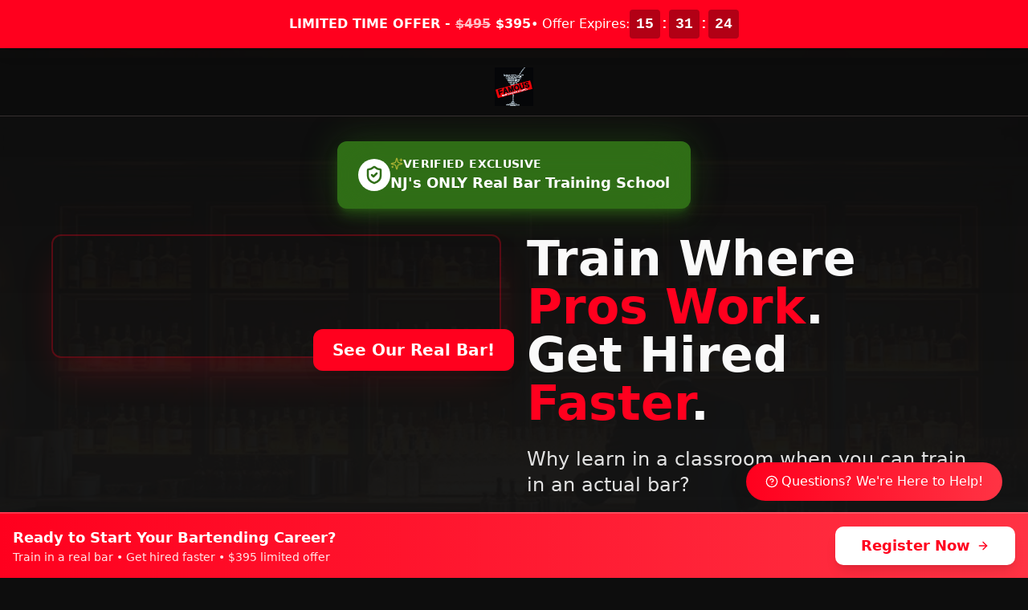

--- FILE ---
content_type: text/html; charset=utf-8
request_url: https://famousbartending.com/product/bartending-class-nj/
body_size: 1470
content:
<!doctype html>
<html lang="en">
  <head>
    <!-- Google Tag Manager -->
    <script>
      (function(w,d,s,l,i){w[l]=w[l]||[];w[l].push({'gtm.start':
          new Date().getTime(),event:'gtm.js'});var f=d.getElementsByTagName(s)[0],
          j=d.createElement(s),dl=l!='dataLayer'?'&l='+l:'';j.async=true;j.src=
          'https://www.googletagmanager.com/gtm.js?id='+i+dl;f.parentNode.insertBefore(j,f);
          })(window,document,'script','dataLayer','GTM-MMQDRRRT');
    </script>
    <!-- End Google Tag Manager -->

    <!-- Google tag (gtag.js) -->
    <script async src="https://www.googletagmanager.com/gtag/js?id=G-SEML3VE6NM"></script>
    <script>
      window.dataLayer = window.dataLayer || []; function gtag(){dataLayer.push(arguments);} gtag('js', new Date()); gtag('config', 'G-SEML3VE6NM');
    </script>

    <meta charset="UTF-8" />
    <meta name="viewport" content="width=device-width, initial-scale=1.0" />
    <title>Famous Bartending School | Professional Bartender Training in NJ</title>
    <meta
      name="description"
      content="Master the art of bartending with New Jersey's premier bartending school. Flexible schedules, bilingual classes, job placement assistance. Start your career today!"
    />
    <meta name="author" content="Famous Bartending School" />

    <meta property="og:title" content="Famous Bartending School | Professional Bartender Training in NJ" />
    <meta
      property="og:description"
      content="Master the art of bartending with New Jersey's premier bartending school. Flexible schedules, bilingual classes, job placement assistance."
    />
    <meta property="og:type" content="website" />
    <meta property="og:image" content="https://pub-bb2e103a32db4e198524a2e9ed8f35b4.r2.dev/a20723be-d19e-40bc-9fb8-abbd4839b747/id-preview-1dcc2522--db2ead85-1e28-4f6e-8b36-3f9dd73605b1.lovable.app-1767969978690.png" />

    <meta name="twitter:card" content="summary_large_image" />
    <meta name="twitter:site" content="@Lovable" />
    <meta name="twitter:image" content="https://pub-bb2e103a32db4e198524a2e9ed8f35b4.r2.dev/a20723be-d19e-40bc-9fb8-abbd4839b747/id-preview-1dcc2522--db2ead85-1e28-4f6e-8b36-3f9dd73605b1.lovable.app-1767969978690.png" />
    <script type="module" crossorigin src="/assets/index-ChAY-KtY.js"></script>
    <link rel="stylesheet" crossorigin href="/assets/index-CoE8-Diy.css">
  <script defer src="https://famousbartending.com/~flock.js" data-proxy-url="https://famousbartending.com/~api/analytics"></script></head>

  <body>
    <div id="root"></div>
    <!-- Global site tag (gtag.js) - Google Analytics -->
    <script async src="https://www.googletagmanager.com/gtag/js?id=UA-51399330-1"></script>
    <script>
      window.dataLayer = window.dataLayer || [];
      function gtag(){dataLayer.push(arguments);}
      gtag('js', new Date());

      gtag('config', 'UA-51399330-1');
    </script>
    <!--  Clickcease.com tracking-->
    <script type="text/javascript">
      var script = document.createElement('script');
          script.async = true; script.type = 'text/javascript';
          var target = 'https://www.clickcease.com/monitor/stat.js';
          script.src = target;var elem = document.head;elem.appendChild(script);
    </script>
    <noscript>
      <a href="https://www.clickcease.com" rel="nofollow"
        ><img src="https://monitor.clickcease.com/stats/stats.aspx" alt="ClickCease"
      /></a>
    </noscript>
    <!--  Clickcease.com tracking-->
  </body>
</html>


--- FILE ---
content_type: text/javascript; charset=utf-8
request_url: https://famousbartending.com/assets/index-ChAY-KtY.js
body_size: 199474
content:
var jm=e=>{throw TypeError(e)};var ku=(e,t,n)=>t.has(e)||jm("Cannot "+n);var E=(e,t,n)=>(ku(e,t,"read from private field"),n?n.call(e):t.get(e)),J=(e,t,n)=>t.has(e)?jm("Cannot add the same private member more than once"):t instanceof WeakSet?t.add(e):t.set(e,n),W=(e,t,n,r)=>(ku(e,t,"write to private field"),r?r.call(e,n):t.set(e,n),n),ie=(e,t,n)=>(ku(e,t,"access private method"),n);var Ja=(e,t,n,r)=>({set _(s){W(e,t,s,n)},get _(){return E(e,t,r)}});function Py(e,t){for(var n=0;n<t.length;n++){const r=t[n];if(typeof r!="string"&&!Array.isArray(r)){for(const s in r)if(s!=="default"&&!(s in e)){const o=Object.getOwnPropertyDescriptor(r,s);o&&Object.defineProperty(e,s,o.get?o:{enumerable:!0,get:()=>r[s]})}}}return Object.freeze(Object.defineProperty(e,Symbol.toStringTag,{value:"Module"}))}(function(){const t=document.createElement("link").relList;if(t&&t.supports&&t.supports("modulepreload"))return;for(const s of document.querySelectorAll('link[rel="modulepreload"]'))r(s);new MutationObserver(s=>{for(const o of s)if(o.type==="childList")for(const i of o.addedNodes)i.tagName==="LINK"&&i.rel==="modulepreload"&&r(i)}).observe(document,{childList:!0,subtree:!0});function n(s){const o={};return s.integrity&&(o.integrity=s.integrity),s.referrerPolicy&&(o.referrerPolicy=s.referrerPolicy),s.crossOrigin==="use-credentials"?o.credentials="include":s.crossOrigin==="anonymous"?o.credentials="omit":o.credentials="same-origin",o}function r(s){if(s.ep)return;s.ep=!0;const o=n(s);fetch(s.href,o)}})();function Ty(e){return e&&e.__esModule&&Object.prototype.hasOwnProperty.call(e,"default")?e.default:e}function gE(e){if(e.__esModule)return e;var t=e.default;if(typeof t=="function"){var n=function r(){return this instanceof r?Reflect.construct(t,arguments,this.constructor):t.apply(this,arguments)};n.prototype=t.prototype}else n={};return Object.defineProperty(n,"__esModule",{value:!0}),Object.keys(e).forEach(function(r){var s=Object.getOwnPropertyDescriptor(e,r);Object.defineProperty(n,r,s.get?s:{enumerable:!0,get:function(){return e[r]}})}),n}var Ry={exports:{}},Mc={},Oy={exports:{}},oe={};/**
 * @license React
 * react.production.min.js
 *
 * Copyright (c) Facebook, Inc. and its affiliates.
 *
 * This source code is licensed under the MIT license found in the
 * LICENSE file in the root directory of this source tree.
 */var Aa=Symbol.for("react.element"),vE=Symbol.for("react.portal"),yE=Symbol.for("react.fragment"),wE=Symbol.for("react.strict_mode"),xE=Symbol.for("react.profiler"),bE=Symbol.for("react.provider"),_E=Symbol.for("react.context"),SE=Symbol.for("react.forward_ref"),EE=Symbol.for("react.suspense"),kE=Symbol.for("react.memo"),CE=Symbol.for("react.lazy"),Pm=Symbol.iterator;function NE(e){return e===null||typeof e!="object"?null:(e=Pm&&e[Pm]||e["@@iterator"],typeof e=="function"?e:null)}var Ay={isMounted:function(){return!1},enqueueForceUpdate:function(){},enqueueReplaceState:function(){},enqueueSetState:function(){}},Iy=Object.assign,Dy={};function ai(e,t,n){this.props=e,this.context=t,this.refs=Dy,this.updater=n||Ay}ai.prototype.isReactComponent={};ai.prototype.setState=function(e,t){if(typeof e!="object"&&typeof e!="function"&&e!=null)throw Error("setState(...): takes an object of state variables to update or a function which returns an object of state variables.");this.updater.enqueueSetState(this,e,t,"setState")};ai.prototype.forceUpdate=function(e){this.updater.enqueueForceUpdate(this,e,"forceUpdate")};function My(){}My.prototype=ai.prototype;function bh(e,t,n){this.props=e,this.context=t,this.refs=Dy,this.updater=n||Ay}var _h=bh.prototype=new My;_h.constructor=bh;Iy(_h,ai.prototype);_h.isPureReactComponent=!0;var Tm=Array.isArray,Ly=Object.prototype.hasOwnProperty,Sh={current:null},$y={key:!0,ref:!0,__self:!0,__source:!0};function Fy(e,t,n){var r,s={},o=null,i=null;if(t!=null)for(r in t.ref!==void 0&&(i=t.ref),t.key!==void 0&&(o=""+t.key),t)Ly.call(t,r)&&!$y.hasOwnProperty(r)&&(s[r]=t[r]);var a=arguments.length-2;if(a===1)s.children=n;else if(1<a){for(var l=Array(a),c=0;c<a;c++)l[c]=arguments[c+2];s.children=l}if(e&&e.defaultProps)for(r in a=e.defaultProps,a)s[r]===void 0&&(s[r]=a[r]);return{$$typeof:Aa,type:e,key:o,ref:i,props:s,_owner:Sh.current}}function jE(e,t){return{$$typeof:Aa,type:e.type,key:t,ref:e.ref,props:e.props,_owner:e._owner}}function Eh(e){return typeof e=="object"&&e!==null&&e.$$typeof===Aa}function PE(e){var t={"=":"=0",":":"=2"};return"$"+e.replace(/[=:]/g,function(n){return t[n]})}var Rm=/\/+/g;function Cu(e,t){return typeof e=="object"&&e!==null&&e.key!=null?PE(""+e.key):t.toString(36)}function Al(e,t,n,r,s){var o=typeof e;(o==="undefined"||o==="boolean")&&(e=null);var i=!1;if(e===null)i=!0;else switch(o){case"string":case"number":i=!0;break;case"object":switch(e.$$typeof){case Aa:case vE:i=!0}}if(i)return i=e,s=s(i),e=r===""?"."+Cu(i,0):r,Tm(s)?(n="",e!=null&&(n=e.replace(Rm,"$&/")+"/"),Al(s,t,n,"",function(c){return c})):s!=null&&(Eh(s)&&(s=jE(s,n+(!s.key||i&&i.key===s.key?"":(""+s.key).replace(Rm,"$&/")+"/")+e)),t.push(s)),1;if(i=0,r=r===""?".":r+":",Tm(e))for(var a=0;a<e.length;a++){o=e[a];var l=r+Cu(o,a);i+=Al(o,t,n,l,s)}else if(l=NE(e),typeof l=="function")for(e=l.call(e),a=0;!(o=e.next()).done;)o=o.value,l=r+Cu(o,a++),i+=Al(o,t,n,l,s);else if(o==="object")throw t=String(e),Error("Objects are not valid as a React child (found: "+(t==="[object Object]"?"object with keys {"+Object.keys(e).join(", ")+"}":t)+"). If you meant to render a collection of children, use an array instead.");return i}function Xa(e,t,n){if(e==null)return e;var r=[],s=0;return Al(e,r,"","",function(o){return t.call(n,o,s++)}),r}function TE(e){if(e._status===-1){var t=e._result;t=t(),t.then(function(n){(e._status===0||e._status===-1)&&(e._status=1,e._result=n)},function(n){(e._status===0||e._status===-1)&&(e._status=2,e._result=n)}),e._status===-1&&(e._status=0,e._result=t)}if(e._status===1)return e._result.default;throw e._result}var pt={current:null},Il={transition:null},RE={ReactCurrentDispatcher:pt,ReactCurrentBatchConfig:Il,ReactCurrentOwner:Sh};function By(){throw Error("act(...) is not supported in production builds of React.")}oe.Children={map:Xa,forEach:function(e,t,n){Xa(e,function(){t.apply(this,arguments)},n)},count:function(e){var t=0;return Xa(e,function(){t++}),t},toArray:function(e){return Xa(e,function(t){return t})||[]},only:function(e){if(!Eh(e))throw Error("React.Children.only expected to receive a single React element child.");return e}};oe.Component=ai;oe.Fragment=yE;oe.Profiler=xE;oe.PureComponent=bh;oe.StrictMode=wE;oe.Suspense=EE;oe.__SECRET_INTERNALS_DO_NOT_USE_OR_YOU_WILL_BE_FIRED=RE;oe.act=By;oe.cloneElement=function(e,t,n){if(e==null)throw Error("React.cloneElement(...): The argument must be a React element, but you passed "+e+".");var r=Iy({},e.props),s=e.key,o=e.ref,i=e._owner;if(t!=null){if(t.ref!==void 0&&(o=t.ref,i=Sh.current),t.key!==void 0&&(s=""+t.key),e.type&&e.type.defaultProps)var a=e.type.defaultProps;for(l in t)Ly.call(t,l)&&!$y.hasOwnProperty(l)&&(r[l]=t[l]===void 0&&a!==void 0?a[l]:t[l])}var l=arguments.length-2;if(l===1)r.children=n;else if(1<l){a=Array(l);for(var c=0;c<l;c++)a[c]=arguments[c+2];r.children=a}return{$$typeof:Aa,type:e.type,key:s,ref:o,props:r,_owner:i}};oe.createContext=function(e){return e={$$typeof:_E,_currentValue:e,_currentValue2:e,_threadCount:0,Provider:null,Consumer:null,_defaultValue:null,_globalName:null},e.Provider={$$typeof:bE,_context:e},e.Consumer=e};oe.createElement=Fy;oe.createFactory=function(e){var t=Fy.bind(null,e);return t.type=e,t};oe.createRef=function(){return{current:null}};oe.forwardRef=function(e){return{$$typeof:SE,render:e}};oe.isValidElement=Eh;oe.lazy=function(e){return{$$typeof:CE,_payload:{_status:-1,_result:e},_init:TE}};oe.memo=function(e,t){return{$$typeof:kE,type:e,compare:t===void 0?null:t}};oe.startTransition=function(e){var t=Il.transition;Il.transition={};try{e()}finally{Il.transition=t}};oe.unstable_act=By;oe.useCallback=function(e,t){return pt.current.useCallback(e,t)};oe.useContext=function(e){return pt.current.useContext(e)};oe.useDebugValue=function(){};oe.useDeferredValue=function(e){return pt.current.useDeferredValue(e)};oe.useEffect=function(e,t){return pt.current.useEffect(e,t)};oe.useId=function(){return pt.current.useId()};oe.useImperativeHandle=function(e,t,n){return pt.current.useImperativeHandle(e,t,n)};oe.useInsertionEffect=function(e,t){return pt.current.useInsertionEffect(e,t)};oe.useLayoutEffect=function(e,t){return pt.current.useLayoutEffect(e,t)};oe.useMemo=function(e,t){return pt.current.useMemo(e,t)};oe.useReducer=function(e,t,n){return pt.current.useReducer(e,t,n)};oe.useRef=function(e){return pt.current.useRef(e)};oe.useState=function(e){return pt.current.useState(e)};oe.useSyncExternalStore=function(e,t,n){return pt.current.useSyncExternalStore(e,t,n)};oe.useTransition=function(){return pt.current.useTransition()};oe.version="18.3.1";Oy.exports=oe;var g=Oy.exports;const M=Ty(g),kh=Py({__proto__:null,default:M},[g]);/**
 * @license React
 * react-jsx-runtime.production.min.js
 *
 * Copyright (c) Facebook, Inc. and its affiliates.
 *
 * This source code is licensed under the MIT license found in the
 * LICENSE file in the root directory of this source tree.
 */var OE=g,AE=Symbol.for("react.element"),IE=Symbol.for("react.fragment"),DE=Object.prototype.hasOwnProperty,ME=OE.__SECRET_INTERNALS_DO_NOT_USE_OR_YOU_WILL_BE_FIRED.ReactCurrentOwner,LE={key:!0,ref:!0,__self:!0,__source:!0};function Uy(e,t,n){var r,s={},o=null,i=null;n!==void 0&&(o=""+n),t.key!==void 0&&(o=""+t.key),t.ref!==void 0&&(i=t.ref);for(r in t)DE.call(t,r)&&!LE.hasOwnProperty(r)&&(s[r]=t[r]);if(e&&e.defaultProps)for(r in t=e.defaultProps,t)s[r]===void 0&&(s[r]=t[r]);return{$$typeof:AE,type:e,key:o,ref:i,props:s,_owner:ME.current}}Mc.Fragment=IE;Mc.jsx=Uy;Mc.jsxs=Uy;Ry.exports=Mc;var u=Ry.exports,Wy={exports:{}},Lt={},zy={exports:{}},Vy={};/**
 * @license React
 * scheduler.production.min.js
 *
 * Copyright (c) Facebook, Inc. and its affiliates.
 *
 * This source code is licensed under the MIT license found in the
 * LICENSE file in the root directory of this source tree.
 */(function(e){function t(N,P){var L=N.length;N.push(P);e:for(;0<L;){var Y=L-1>>>1,K=N[Y];if(0<s(K,P))N[Y]=P,N[L]=K,L=Y;else break e}}function n(N){return N.length===0?null:N[0]}function r(N){if(N.length===0)return null;var P=N[0],L=N.pop();if(L!==P){N[0]=L;e:for(var Y=0,K=N.length,ne=K>>>1;Y<ne;){var ee=2*(Y+1)-1,Se=N[ee],Ie=ee+1,$=N[Ie];if(0>s(Se,L))Ie<K&&0>s($,Se)?(N[Y]=$,N[Ie]=L,Y=Ie):(N[Y]=Se,N[ee]=L,Y=ee);else if(Ie<K&&0>s($,L))N[Y]=$,N[Ie]=L,Y=Ie;else break e}}return P}function s(N,P){var L=N.sortIndex-P.sortIndex;return L!==0?L:N.id-P.id}if(typeof performance=="object"&&typeof performance.now=="function"){var o=performance;e.unstable_now=function(){return o.now()}}else{var i=Date,a=i.now();e.unstable_now=function(){return i.now()-a}}var l=[],c=[],d=1,f=null,p=3,h=!1,x=!1,m=!1,y=typeof setTimeout=="function"?setTimeout:null,w=typeof clearTimeout=="function"?clearTimeout:null,v=typeof setImmediate<"u"?setImmediate:null;typeof navigator<"u"&&navigator.scheduling!==void 0&&navigator.scheduling.isInputPending!==void 0&&navigator.scheduling.isInputPending.bind(navigator.scheduling);function b(N){for(var P=n(c);P!==null;){if(P.callback===null)r(c);else if(P.startTime<=N)r(c),P.sortIndex=P.expirationTime,t(l,P);else break;P=n(c)}}function _(N){if(m=!1,b(N),!x)if(n(l)!==null)x=!0,F(S);else{var P=n(c);P!==null&&O(_,P.startTime-N)}}function S(N,P){x=!1,m&&(m=!1,w(j),j=-1),h=!0;var L=p;try{for(b(P),f=n(l);f!==null&&(!(f.expirationTime>P)||N&&!B());){var Y=f.callback;if(typeof Y=="function"){f.callback=null,p=f.priorityLevel;var K=Y(f.expirationTime<=P);P=e.unstable_now(),typeof K=="function"?f.callback=K:f===n(l)&&r(l),b(P)}else r(l);f=n(l)}if(f!==null)var ne=!0;else{var ee=n(c);ee!==null&&O(_,ee.startTime-P),ne=!1}return ne}finally{f=null,p=L,h=!1}}var k=!1,C=null,j=-1,R=5,T=-1;function B(){return!(e.unstable_now()-T<R)}function I(){if(C!==null){var N=e.unstable_now();T=N;var P=!0;try{P=C(!0,N)}finally{P?q():(k=!1,C=null)}}else k=!1}var q;if(typeof v=="function")q=function(){v(I)};else if(typeof MessageChannel<"u"){var D=new MessageChannel,G=D.port2;D.port1.onmessage=I,q=function(){G.postMessage(null)}}else q=function(){y(I,0)};function F(N){C=N,k||(k=!0,q())}function O(N,P){j=y(function(){N(e.unstable_now())},P)}e.unstable_IdlePriority=5,e.unstable_ImmediatePriority=1,e.unstable_LowPriority=4,e.unstable_NormalPriority=3,e.unstable_Profiling=null,e.unstable_UserBlockingPriority=2,e.unstable_cancelCallback=function(N){N.callback=null},e.unstable_continueExecution=function(){x||h||(x=!0,F(S))},e.unstable_forceFrameRate=function(N){0>N||125<N?console.error("forceFrameRate takes a positive int between 0 and 125, forcing frame rates higher than 125 fps is not supported"):R=0<N?Math.floor(1e3/N):5},e.unstable_getCurrentPriorityLevel=function(){return p},e.unstable_getFirstCallbackNode=function(){return n(l)},e.unstable_next=function(N){switch(p){case 1:case 2:case 3:var P=3;break;default:P=p}var L=p;p=P;try{return N()}finally{p=L}},e.unstable_pauseExecution=function(){},e.unstable_requestPaint=function(){},e.unstable_runWithPriority=function(N,P){switch(N){case 1:case 2:case 3:case 4:case 5:break;default:N=3}var L=p;p=N;try{return P()}finally{p=L}},e.unstable_scheduleCallback=function(N,P,L){var Y=e.unstable_now();switch(typeof L=="object"&&L!==null?(L=L.delay,L=typeof L=="number"&&0<L?Y+L:Y):L=Y,N){case 1:var K=-1;break;case 2:K=250;break;case 5:K=1073741823;break;case 4:K=1e4;break;default:K=5e3}return K=L+K,N={id:d++,callback:P,priorityLevel:N,startTime:L,expirationTime:K,sortIndex:-1},L>Y?(N.sortIndex=L,t(c,N),n(l)===null&&N===n(c)&&(m?(w(j),j=-1):m=!0,O(_,L-Y))):(N.sortIndex=K,t(l,N),x||h||(x=!0,F(S))),N},e.unstable_shouldYield=B,e.unstable_wrapCallback=function(N){var P=p;return function(){var L=p;p=P;try{return N.apply(this,arguments)}finally{p=L}}}})(Vy);zy.exports=Vy;var $E=zy.exports;/**
 * @license React
 * react-dom.production.min.js
 *
 * Copyright (c) Facebook, Inc. and its affiliates.
 *
 * This source code is licensed under the MIT license found in the
 * LICENSE file in the root directory of this source tree.
 */var FE=g,Dt=$E;function A(e){for(var t="https://reactjs.org/docs/error-decoder.html?invariant="+e,n=1;n<arguments.length;n++)t+="&args[]="+encodeURIComponent(arguments[n]);return"Minified React error #"+e+"; visit "+t+" for the full message or use the non-minified dev environment for full errors and additional helpful warnings."}var Hy=new Set,ta={};function Hs(e,t){Yo(e,t),Yo(e+"Capture",t)}function Yo(e,t){for(ta[e]=t,e=0;e<t.length;e++)Hy.add(t[e])}var Zn=!(typeof window>"u"||typeof window.document>"u"||typeof window.document.createElement>"u"),Rd=Object.prototype.hasOwnProperty,BE=/^[:A-Z_a-z\u00C0-\u00D6\u00D8-\u00F6\u00F8-\u02FF\u0370-\u037D\u037F-\u1FFF\u200C-\u200D\u2070-\u218F\u2C00-\u2FEF\u3001-\uD7FF\uF900-\uFDCF\uFDF0-\uFFFD][:A-Z_a-z\u00C0-\u00D6\u00D8-\u00F6\u00F8-\u02FF\u0370-\u037D\u037F-\u1FFF\u200C-\u200D\u2070-\u218F\u2C00-\u2FEF\u3001-\uD7FF\uF900-\uFDCF\uFDF0-\uFFFD\-.0-9\u00B7\u0300-\u036F\u203F-\u2040]*$/,Om={},Am={};function UE(e){return Rd.call(Am,e)?!0:Rd.call(Om,e)?!1:BE.test(e)?Am[e]=!0:(Om[e]=!0,!1)}function WE(e,t,n,r){if(n!==null&&n.type===0)return!1;switch(typeof t){case"function":case"symbol":return!0;case"boolean":return r?!1:n!==null?!n.acceptsBooleans:(e=e.toLowerCase().slice(0,5),e!=="data-"&&e!=="aria-");default:return!1}}function zE(e,t,n,r){if(t===null||typeof t>"u"||WE(e,t,n,r))return!0;if(r)return!1;if(n!==null)switch(n.type){case 3:return!t;case 4:return t===!1;case 5:return isNaN(t);case 6:return isNaN(t)||1>t}return!1}function mt(e,t,n,r,s,o,i){this.acceptsBooleans=t===2||t===3||t===4,this.attributeName=r,this.attributeNamespace=s,this.mustUseProperty=n,this.propertyName=e,this.type=t,this.sanitizeURL=o,this.removeEmptyString=i}var Ze={};"children dangerouslySetInnerHTML defaultValue defaultChecked innerHTML suppressContentEditableWarning suppressHydrationWarning style".split(" ").forEach(function(e){Ze[e]=new mt(e,0,!1,e,null,!1,!1)});[["acceptCharset","accept-charset"],["className","class"],["htmlFor","for"],["httpEquiv","http-equiv"]].forEach(function(e){var t=e[0];Ze[t]=new mt(t,1,!1,e[1],null,!1,!1)});["contentEditable","draggable","spellCheck","value"].forEach(function(e){Ze[e]=new mt(e,2,!1,e.toLowerCase(),null,!1,!1)});["autoReverse","externalResourcesRequired","focusable","preserveAlpha"].forEach(function(e){Ze[e]=new mt(e,2,!1,e,null,!1,!1)});"allowFullScreen async autoFocus autoPlay controls default defer disabled disablePictureInPicture disableRemotePlayback formNoValidate hidden loop noModule noValidate open playsInline readOnly required reversed scoped seamless itemScope".split(" ").forEach(function(e){Ze[e]=new mt(e,3,!1,e.toLowerCase(),null,!1,!1)});["checked","multiple","muted","selected"].forEach(function(e){Ze[e]=new mt(e,3,!0,e,null,!1,!1)});["capture","download"].forEach(function(e){Ze[e]=new mt(e,4,!1,e,null,!1,!1)});["cols","rows","size","span"].forEach(function(e){Ze[e]=new mt(e,6,!1,e,null,!1,!1)});["rowSpan","start"].forEach(function(e){Ze[e]=new mt(e,5,!1,e.toLowerCase(),null,!1,!1)});var Ch=/[\-:]([a-z])/g;function Nh(e){return e[1].toUpperCase()}"accent-height alignment-baseline arabic-form baseline-shift cap-height clip-path clip-rule color-interpolation color-interpolation-filters color-profile color-rendering dominant-baseline enable-background fill-opacity fill-rule flood-color flood-opacity font-family font-size font-size-adjust font-stretch font-style font-variant font-weight glyph-name glyph-orientation-horizontal glyph-orientation-vertical horiz-adv-x horiz-origin-x image-rendering letter-spacing lighting-color marker-end marker-mid marker-start overline-position overline-thickness paint-order panose-1 pointer-events rendering-intent shape-rendering stop-color stop-opacity strikethrough-position strikethrough-thickness stroke-dasharray stroke-dashoffset stroke-linecap stroke-linejoin stroke-miterlimit stroke-opacity stroke-width text-anchor text-decoration text-rendering underline-position underline-thickness unicode-bidi unicode-range units-per-em v-alphabetic v-hanging v-ideographic v-mathematical vector-effect vert-adv-y vert-origin-x vert-origin-y word-spacing writing-mode xmlns:xlink x-height".split(" ").forEach(function(e){var t=e.replace(Ch,Nh);Ze[t]=new mt(t,1,!1,e,null,!1,!1)});"xlink:actuate xlink:arcrole xlink:role xlink:show xlink:title xlink:type".split(" ").forEach(function(e){var t=e.replace(Ch,Nh);Ze[t]=new mt(t,1,!1,e,"http://www.w3.org/1999/xlink",!1,!1)});["xml:base","xml:lang","xml:space"].forEach(function(e){var t=e.replace(Ch,Nh);Ze[t]=new mt(t,1,!1,e,"http://www.w3.org/XML/1998/namespace",!1,!1)});["tabIndex","crossOrigin"].forEach(function(e){Ze[e]=new mt(e,1,!1,e.toLowerCase(),null,!1,!1)});Ze.xlinkHref=new mt("xlinkHref",1,!1,"xlink:href","http://www.w3.org/1999/xlink",!0,!1);["src","href","action","formAction"].forEach(function(e){Ze[e]=new mt(e,1,!1,e.toLowerCase(),null,!0,!0)});function jh(e,t,n,r){var s=Ze.hasOwnProperty(t)?Ze[t]:null;(s!==null?s.type!==0:r||!(2<t.length)||t[0]!=="o"&&t[0]!=="O"||t[1]!=="n"&&t[1]!=="N")&&(zE(t,n,s,r)&&(n=null),r||s===null?UE(t)&&(n===null?e.removeAttribute(t):e.setAttribute(t,""+n)):s.mustUseProperty?e[s.propertyName]=n===null?s.type===3?!1:"":n:(t=s.attributeName,r=s.attributeNamespace,n===null?e.removeAttribute(t):(s=s.type,n=s===3||s===4&&n===!0?"":""+n,r?e.setAttributeNS(r,t,n):e.setAttribute(t,n))))}var or=FE.__SECRET_INTERNALS_DO_NOT_USE_OR_YOU_WILL_BE_FIRED,Za=Symbol.for("react.element"),fo=Symbol.for("react.portal"),ho=Symbol.for("react.fragment"),Ph=Symbol.for("react.strict_mode"),Od=Symbol.for("react.profiler"),qy=Symbol.for("react.provider"),Ky=Symbol.for("react.context"),Th=Symbol.for("react.forward_ref"),Ad=Symbol.for("react.suspense"),Id=Symbol.for("react.suspense_list"),Rh=Symbol.for("react.memo"),vr=Symbol.for("react.lazy"),Yy=Symbol.for("react.offscreen"),Im=Symbol.iterator;function _i(e){return e===null||typeof e!="object"?null:(e=Im&&e[Im]||e["@@iterator"],typeof e=="function"?e:null)}var Ae=Object.assign,Nu;function Ii(e){if(Nu===void 0)try{throw Error()}catch(n){var t=n.stack.trim().match(/\n( *(at )?)/);Nu=t&&t[1]||""}return`
`+Nu+e}var ju=!1;function Pu(e,t){if(!e||ju)return"";ju=!0;var n=Error.prepareStackTrace;Error.prepareStackTrace=void 0;try{if(t)if(t=function(){throw Error()},Object.defineProperty(t.prototype,"props",{set:function(){throw Error()}}),typeof Reflect=="object"&&Reflect.construct){try{Reflect.construct(t,[])}catch(c){var r=c}Reflect.construct(e,[],t)}else{try{t.call()}catch(c){r=c}e.call(t.prototype)}else{try{throw Error()}catch(c){r=c}e()}}catch(c){if(c&&r&&typeof c.stack=="string"){for(var s=c.stack.split(`
`),o=r.stack.split(`
`),i=s.length-1,a=o.length-1;1<=i&&0<=a&&s[i]!==o[a];)a--;for(;1<=i&&0<=a;i--,a--)if(s[i]!==o[a]){if(i!==1||a!==1)do if(i--,a--,0>a||s[i]!==o[a]){var l=`
`+s[i].replace(" at new "," at ");return e.displayName&&l.includes("<anonymous>")&&(l=l.replace("<anonymous>",e.displayName)),l}while(1<=i&&0<=a);break}}}finally{ju=!1,Error.prepareStackTrace=n}return(e=e?e.displayName||e.name:"")?Ii(e):""}function VE(e){switch(e.tag){case 5:return Ii(e.type);case 16:return Ii("Lazy");case 13:return Ii("Suspense");case 19:return Ii("SuspenseList");case 0:case 2:case 15:return e=Pu(e.type,!1),e;case 11:return e=Pu(e.type.render,!1),e;case 1:return e=Pu(e.type,!0),e;default:return""}}function Dd(e){if(e==null)return null;if(typeof e=="function")return e.displayName||e.name||null;if(typeof e=="string")return e;switch(e){case ho:return"Fragment";case fo:return"Portal";case Od:return"Profiler";case Ph:return"StrictMode";case Ad:return"Suspense";case Id:return"SuspenseList"}if(typeof e=="object")switch(e.$$typeof){case Ky:return(e.displayName||"Context")+".Consumer";case qy:return(e._context.displayName||"Context")+".Provider";case Th:var t=e.render;return e=e.displayName,e||(e=t.displayName||t.name||"",e=e!==""?"ForwardRef("+e+")":"ForwardRef"),e;case Rh:return t=e.displayName||null,t!==null?t:Dd(e.type)||"Memo";case vr:t=e._payload,e=e._init;try{return Dd(e(t))}catch{}}return null}function HE(e){var t=e.type;switch(e.tag){case 24:return"Cache";case 9:return(t.displayName||"Context")+".Consumer";case 10:return(t._context.displayName||"Context")+".Provider";case 18:return"DehydratedFragment";case 11:return e=t.render,e=e.displayName||e.name||"",t.displayName||(e!==""?"ForwardRef("+e+")":"ForwardRef");case 7:return"Fragment";case 5:return t;case 4:return"Portal";case 3:return"Root";case 6:return"Text";case 16:return Dd(t);case 8:return t===Ph?"StrictMode":"Mode";case 22:return"Offscreen";case 12:return"Profiler";case 21:return"Scope";case 13:return"Suspense";case 19:return"SuspenseList";case 25:return"TracingMarker";case 1:case 0:case 17:case 2:case 14:case 15:if(typeof t=="function")return t.displayName||t.name||null;if(typeof t=="string")return t}return null}function zr(e){switch(typeof e){case"boolean":case"number":case"string":case"undefined":return e;case"object":return e;default:return""}}function Gy(e){var t=e.type;return(e=e.nodeName)&&e.toLowerCase()==="input"&&(t==="checkbox"||t==="radio")}function qE(e){var t=Gy(e)?"checked":"value",n=Object.getOwnPropertyDescriptor(e.constructor.prototype,t),r=""+e[t];if(!e.hasOwnProperty(t)&&typeof n<"u"&&typeof n.get=="function"&&typeof n.set=="function"){var s=n.get,o=n.set;return Object.defineProperty(e,t,{configurable:!0,get:function(){return s.call(this)},set:function(i){r=""+i,o.call(this,i)}}),Object.defineProperty(e,t,{enumerable:n.enumerable}),{getValue:function(){return r},setValue:function(i){r=""+i},stopTracking:function(){e._valueTracker=null,delete e[t]}}}}function el(e){e._valueTracker||(e._valueTracker=qE(e))}function Qy(e){if(!e)return!1;var t=e._valueTracker;if(!t)return!0;var n=t.getValue(),r="";return e&&(r=Gy(e)?e.checked?"true":"false":e.value),e=r,e!==n?(t.setValue(e),!0):!1}function Jl(e){if(e=e||(typeof document<"u"?document:void 0),typeof e>"u")return null;try{return e.activeElement||e.body}catch{return e.body}}function Md(e,t){var n=t.checked;return Ae({},t,{defaultChecked:void 0,defaultValue:void 0,value:void 0,checked:n??e._wrapperState.initialChecked})}function Dm(e,t){var n=t.defaultValue==null?"":t.defaultValue,r=t.checked!=null?t.checked:t.defaultChecked;n=zr(t.value!=null?t.value:n),e._wrapperState={initialChecked:r,initialValue:n,controlled:t.type==="checkbox"||t.type==="radio"?t.checked!=null:t.value!=null}}function Jy(e,t){t=t.checked,t!=null&&jh(e,"checked",t,!1)}function Ld(e,t){Jy(e,t);var n=zr(t.value),r=t.type;if(n!=null)r==="number"?(n===0&&e.value===""||e.value!=n)&&(e.value=""+n):e.value!==""+n&&(e.value=""+n);else if(r==="submit"||r==="reset"){e.removeAttribute("value");return}t.hasOwnProperty("value")?$d(e,t.type,n):t.hasOwnProperty("defaultValue")&&$d(e,t.type,zr(t.defaultValue)),t.checked==null&&t.defaultChecked!=null&&(e.defaultChecked=!!t.defaultChecked)}function Mm(e,t,n){if(t.hasOwnProperty("value")||t.hasOwnProperty("defaultValue")){var r=t.type;if(!(r!=="submit"&&r!=="reset"||t.value!==void 0&&t.value!==null))return;t=""+e._wrapperState.initialValue,n||t===e.value||(e.value=t),e.defaultValue=t}n=e.name,n!==""&&(e.name=""),e.defaultChecked=!!e._wrapperState.initialChecked,n!==""&&(e.name=n)}function $d(e,t,n){(t!=="number"||Jl(e.ownerDocument)!==e)&&(n==null?e.defaultValue=""+e._wrapperState.initialValue:e.defaultValue!==""+n&&(e.defaultValue=""+n))}var Di=Array.isArray;function Eo(e,t,n,r){if(e=e.options,t){t={};for(var s=0;s<n.length;s++)t["$"+n[s]]=!0;for(n=0;n<e.length;n++)s=t.hasOwnProperty("$"+e[n].value),e[n].selected!==s&&(e[n].selected=s),s&&r&&(e[n].defaultSelected=!0)}else{for(n=""+zr(n),t=null,s=0;s<e.length;s++){if(e[s].value===n){e[s].selected=!0,r&&(e[s].defaultSelected=!0);return}t!==null||e[s].disabled||(t=e[s])}t!==null&&(t.selected=!0)}}function Fd(e,t){if(t.dangerouslySetInnerHTML!=null)throw Error(A(91));return Ae({},t,{value:void 0,defaultValue:void 0,children:""+e._wrapperState.initialValue})}function Lm(e,t){var n=t.value;if(n==null){if(n=t.children,t=t.defaultValue,n!=null){if(t!=null)throw Error(A(92));if(Di(n)){if(1<n.length)throw Error(A(93));n=n[0]}t=n}t==null&&(t=""),n=t}e._wrapperState={initialValue:zr(n)}}function Xy(e,t){var n=zr(t.value),r=zr(t.defaultValue);n!=null&&(n=""+n,n!==e.value&&(e.value=n),t.defaultValue==null&&e.defaultValue!==n&&(e.defaultValue=n)),r!=null&&(e.defaultValue=""+r)}function $m(e){var t=e.textContent;t===e._wrapperState.initialValue&&t!==""&&t!==null&&(e.value=t)}function Zy(e){switch(e){case"svg":return"http://www.w3.org/2000/svg";case"math":return"http://www.w3.org/1998/Math/MathML";default:return"http://www.w3.org/1999/xhtml"}}function Bd(e,t){return e==null||e==="http://www.w3.org/1999/xhtml"?Zy(t):e==="http://www.w3.org/2000/svg"&&t==="foreignObject"?"http://www.w3.org/1999/xhtml":e}var tl,e0=function(e){return typeof MSApp<"u"&&MSApp.execUnsafeLocalFunction?function(t,n,r,s){MSApp.execUnsafeLocalFunction(function(){return e(t,n,r,s)})}:e}(function(e,t){if(e.namespaceURI!=="http://www.w3.org/2000/svg"||"innerHTML"in e)e.innerHTML=t;else{for(tl=tl||document.createElement("div"),tl.innerHTML="<svg>"+t.valueOf().toString()+"</svg>",t=tl.firstChild;e.firstChild;)e.removeChild(e.firstChild);for(;t.firstChild;)e.appendChild(t.firstChild)}});function na(e,t){if(t){var n=e.firstChild;if(n&&n===e.lastChild&&n.nodeType===3){n.nodeValue=t;return}}e.textContent=t}var Ui={animationIterationCount:!0,aspectRatio:!0,borderImageOutset:!0,borderImageSlice:!0,borderImageWidth:!0,boxFlex:!0,boxFlexGroup:!0,boxOrdinalGroup:!0,columnCount:!0,columns:!0,flex:!0,flexGrow:!0,flexPositive:!0,flexShrink:!0,flexNegative:!0,flexOrder:!0,gridArea:!0,gridRow:!0,gridRowEnd:!0,gridRowSpan:!0,gridRowStart:!0,gridColumn:!0,gridColumnEnd:!0,gridColumnSpan:!0,gridColumnStart:!0,fontWeight:!0,lineClamp:!0,lineHeight:!0,opacity:!0,order:!0,orphans:!0,tabSize:!0,widows:!0,zIndex:!0,zoom:!0,fillOpacity:!0,floodOpacity:!0,stopOpacity:!0,strokeDasharray:!0,strokeDashoffset:!0,strokeMiterlimit:!0,strokeOpacity:!0,strokeWidth:!0},KE=["Webkit","ms","Moz","O"];Object.keys(Ui).forEach(function(e){KE.forEach(function(t){t=t+e.charAt(0).toUpperCase()+e.substring(1),Ui[t]=Ui[e]})});function t0(e,t,n){return t==null||typeof t=="boolean"||t===""?"":n||typeof t!="number"||t===0||Ui.hasOwnProperty(e)&&Ui[e]?(""+t).trim():t+"px"}function n0(e,t){e=e.style;for(var n in t)if(t.hasOwnProperty(n)){var r=n.indexOf("--")===0,s=t0(n,t[n],r);n==="float"&&(n="cssFloat"),r?e.setProperty(n,s):e[n]=s}}var YE=Ae({menuitem:!0},{area:!0,base:!0,br:!0,col:!0,embed:!0,hr:!0,img:!0,input:!0,keygen:!0,link:!0,meta:!0,param:!0,source:!0,track:!0,wbr:!0});function Ud(e,t){if(t){if(YE[e]&&(t.children!=null||t.dangerouslySetInnerHTML!=null))throw Error(A(137,e));if(t.dangerouslySetInnerHTML!=null){if(t.children!=null)throw Error(A(60));if(typeof t.dangerouslySetInnerHTML!="object"||!("__html"in t.dangerouslySetInnerHTML))throw Error(A(61))}if(t.style!=null&&typeof t.style!="object")throw Error(A(62))}}function Wd(e,t){if(e.indexOf("-")===-1)return typeof t.is=="string";switch(e){case"annotation-xml":case"color-profile":case"font-face":case"font-face-src":case"font-face-uri":case"font-face-format":case"font-face-name":case"missing-glyph":return!1;default:return!0}}var zd=null;function Oh(e){return e=e.target||e.srcElement||window,e.correspondingUseElement&&(e=e.correspondingUseElement),e.nodeType===3?e.parentNode:e}var Vd=null,ko=null,Co=null;function Fm(e){if(e=Ma(e)){if(typeof Vd!="function")throw Error(A(280));var t=e.stateNode;t&&(t=Uc(t),Vd(e.stateNode,e.type,t))}}function r0(e){ko?Co?Co.push(e):Co=[e]:ko=e}function s0(){if(ko){var e=ko,t=Co;if(Co=ko=null,Fm(e),t)for(e=0;e<t.length;e++)Fm(t[e])}}function o0(e,t){return e(t)}function i0(){}var Tu=!1;function a0(e,t,n){if(Tu)return e(t,n);Tu=!0;try{return o0(e,t,n)}finally{Tu=!1,(ko!==null||Co!==null)&&(i0(),s0())}}function ra(e,t){var n=e.stateNode;if(n===null)return null;var r=Uc(n);if(r===null)return null;n=r[t];e:switch(t){case"onClick":case"onClickCapture":case"onDoubleClick":case"onDoubleClickCapture":case"onMouseDown":case"onMouseDownCapture":case"onMouseMove":case"onMouseMoveCapture":case"onMouseUp":case"onMouseUpCapture":case"onMouseEnter":(r=!r.disabled)||(e=e.type,r=!(e==="button"||e==="input"||e==="select"||e==="textarea")),e=!r;break e;default:e=!1}if(e)return null;if(n&&typeof n!="function")throw Error(A(231,t,typeof n));return n}var Hd=!1;if(Zn)try{var Si={};Object.defineProperty(Si,"passive",{get:function(){Hd=!0}}),window.addEventListener("test",Si,Si),window.removeEventListener("test",Si,Si)}catch{Hd=!1}function GE(e,t,n,r,s,o,i,a,l){var c=Array.prototype.slice.call(arguments,3);try{t.apply(n,c)}catch(d){this.onError(d)}}var Wi=!1,Xl=null,Zl=!1,qd=null,QE={onError:function(e){Wi=!0,Xl=e}};function JE(e,t,n,r,s,o,i,a,l){Wi=!1,Xl=null,GE.apply(QE,arguments)}function XE(e,t,n,r,s,o,i,a,l){if(JE.apply(this,arguments),Wi){if(Wi){var c=Xl;Wi=!1,Xl=null}else throw Error(A(198));Zl||(Zl=!0,qd=c)}}function qs(e){var t=e,n=e;if(e.alternate)for(;t.return;)t=t.return;else{e=t;do t=e,t.flags&4098&&(n=t.return),e=t.return;while(e)}return t.tag===3?n:null}function l0(e){if(e.tag===13){var t=e.memoizedState;if(t===null&&(e=e.alternate,e!==null&&(t=e.memoizedState)),t!==null)return t.dehydrated}return null}function Bm(e){if(qs(e)!==e)throw Error(A(188))}function ZE(e){var t=e.alternate;if(!t){if(t=qs(e),t===null)throw Error(A(188));return t!==e?null:e}for(var n=e,r=t;;){var s=n.return;if(s===null)break;var o=s.alternate;if(o===null){if(r=s.return,r!==null){n=r;continue}break}if(s.child===o.child){for(o=s.child;o;){if(o===n)return Bm(s),e;if(o===r)return Bm(s),t;o=o.sibling}throw Error(A(188))}if(n.return!==r.return)n=s,r=o;else{for(var i=!1,a=s.child;a;){if(a===n){i=!0,n=s,r=o;break}if(a===r){i=!0,r=s,n=o;break}a=a.sibling}if(!i){for(a=o.child;a;){if(a===n){i=!0,n=o,r=s;break}if(a===r){i=!0,r=o,n=s;break}a=a.sibling}if(!i)throw Error(A(189))}}if(n.alternate!==r)throw Error(A(190))}if(n.tag!==3)throw Error(A(188));return n.stateNode.current===n?e:t}function c0(e){return e=ZE(e),e!==null?u0(e):null}function u0(e){if(e.tag===5||e.tag===6)return e;for(e=e.child;e!==null;){var t=u0(e);if(t!==null)return t;e=e.sibling}return null}var d0=Dt.unstable_scheduleCallback,Um=Dt.unstable_cancelCallback,ek=Dt.unstable_shouldYield,tk=Dt.unstable_requestPaint,$e=Dt.unstable_now,nk=Dt.unstable_getCurrentPriorityLevel,Ah=Dt.unstable_ImmediatePriority,f0=Dt.unstable_UserBlockingPriority,ec=Dt.unstable_NormalPriority,rk=Dt.unstable_LowPriority,h0=Dt.unstable_IdlePriority,Lc=null,On=null;function sk(e){if(On&&typeof On.onCommitFiberRoot=="function")try{On.onCommitFiberRoot(Lc,e,void 0,(e.current.flags&128)===128)}catch{}}var pn=Math.clz32?Math.clz32:ak,ok=Math.log,ik=Math.LN2;function ak(e){return e>>>=0,e===0?32:31-(ok(e)/ik|0)|0}var nl=64,rl=4194304;function Mi(e){switch(e&-e){case 1:return 1;case 2:return 2;case 4:return 4;case 8:return 8;case 16:return 16;case 32:return 32;case 64:case 128:case 256:case 512:case 1024:case 2048:case 4096:case 8192:case 16384:case 32768:case 65536:case 131072:case 262144:case 524288:case 1048576:case 2097152:return e&4194240;case 4194304:case 8388608:case 16777216:case 33554432:case 67108864:return e&130023424;case 134217728:return 134217728;case 268435456:return 268435456;case 536870912:return 536870912;case 1073741824:return 1073741824;default:return e}}function tc(e,t){var n=e.pendingLanes;if(n===0)return 0;var r=0,s=e.suspendedLanes,o=e.pingedLanes,i=n&268435455;if(i!==0){var a=i&~s;a!==0?r=Mi(a):(o&=i,o!==0&&(r=Mi(o)))}else i=n&~s,i!==0?r=Mi(i):o!==0&&(r=Mi(o));if(r===0)return 0;if(t!==0&&t!==r&&!(t&s)&&(s=r&-r,o=t&-t,s>=o||s===16&&(o&4194240)!==0))return t;if(r&4&&(r|=n&16),t=e.entangledLanes,t!==0)for(e=e.entanglements,t&=r;0<t;)n=31-pn(t),s=1<<n,r|=e[n],t&=~s;return r}function lk(e,t){switch(e){case 1:case 2:case 4:return t+250;case 8:case 16:case 32:case 64:case 128:case 256:case 512:case 1024:case 2048:case 4096:case 8192:case 16384:case 32768:case 65536:case 131072:case 262144:case 524288:case 1048576:case 2097152:return t+5e3;case 4194304:case 8388608:case 16777216:case 33554432:case 67108864:return-1;case 134217728:case 268435456:case 536870912:case 1073741824:return-1;default:return-1}}function ck(e,t){for(var n=e.suspendedLanes,r=e.pingedLanes,s=e.expirationTimes,o=e.pendingLanes;0<o;){var i=31-pn(o),a=1<<i,l=s[i];l===-1?(!(a&n)||a&r)&&(s[i]=lk(a,t)):l<=t&&(e.expiredLanes|=a),o&=~a}}function Kd(e){return e=e.pendingLanes&-1073741825,e!==0?e:e&1073741824?1073741824:0}function p0(){var e=nl;return nl<<=1,!(nl&4194240)&&(nl=64),e}function Ru(e){for(var t=[],n=0;31>n;n++)t.push(e);return t}function Ia(e,t,n){e.pendingLanes|=t,t!==536870912&&(e.suspendedLanes=0,e.pingedLanes=0),e=e.eventTimes,t=31-pn(t),e[t]=n}function uk(e,t){var n=e.pendingLanes&~t;e.pendingLanes=t,e.suspendedLanes=0,e.pingedLanes=0,e.expiredLanes&=t,e.mutableReadLanes&=t,e.entangledLanes&=t,t=e.entanglements;var r=e.eventTimes;for(e=e.expirationTimes;0<n;){var s=31-pn(n),o=1<<s;t[s]=0,r[s]=-1,e[s]=-1,n&=~o}}function Ih(e,t){var n=e.entangledLanes|=t;for(e=e.entanglements;n;){var r=31-pn(n),s=1<<r;s&t|e[r]&t&&(e[r]|=t),n&=~s}}var ye=0;function m0(e){return e&=-e,1<e?4<e?e&268435455?16:536870912:4:1}var g0,Dh,v0,y0,w0,Yd=!1,sl=[],Ar=null,Ir=null,Dr=null,sa=new Map,oa=new Map,wr=[],dk="mousedown mouseup touchcancel touchend touchstart auxclick dblclick pointercancel pointerdown pointerup dragend dragstart drop compositionend compositionstart keydown keypress keyup input textInput copy cut paste click change contextmenu reset submit".split(" ");function Wm(e,t){switch(e){case"focusin":case"focusout":Ar=null;break;case"dragenter":case"dragleave":Ir=null;break;case"mouseover":case"mouseout":Dr=null;break;case"pointerover":case"pointerout":sa.delete(t.pointerId);break;case"gotpointercapture":case"lostpointercapture":oa.delete(t.pointerId)}}function Ei(e,t,n,r,s,o){return e===null||e.nativeEvent!==o?(e={blockedOn:t,domEventName:n,eventSystemFlags:r,nativeEvent:o,targetContainers:[s]},t!==null&&(t=Ma(t),t!==null&&Dh(t)),e):(e.eventSystemFlags|=r,t=e.targetContainers,s!==null&&t.indexOf(s)===-1&&t.push(s),e)}function fk(e,t,n,r,s){switch(t){case"focusin":return Ar=Ei(Ar,e,t,n,r,s),!0;case"dragenter":return Ir=Ei(Ir,e,t,n,r,s),!0;case"mouseover":return Dr=Ei(Dr,e,t,n,r,s),!0;case"pointerover":var o=s.pointerId;return sa.set(o,Ei(sa.get(o)||null,e,t,n,r,s)),!0;case"gotpointercapture":return o=s.pointerId,oa.set(o,Ei(oa.get(o)||null,e,t,n,r,s)),!0}return!1}function x0(e){var t=ms(e.target);if(t!==null){var n=qs(t);if(n!==null){if(t=n.tag,t===13){if(t=l0(n),t!==null){e.blockedOn=t,w0(e.priority,function(){v0(n)});return}}else if(t===3&&n.stateNode.current.memoizedState.isDehydrated){e.blockedOn=n.tag===3?n.stateNode.containerInfo:null;return}}}e.blockedOn=null}function Dl(e){if(e.blockedOn!==null)return!1;for(var t=e.targetContainers;0<t.length;){var n=Gd(e.domEventName,e.eventSystemFlags,t[0],e.nativeEvent);if(n===null){n=e.nativeEvent;var r=new n.constructor(n.type,n);zd=r,n.target.dispatchEvent(r),zd=null}else return t=Ma(n),t!==null&&Dh(t),e.blockedOn=n,!1;t.shift()}return!0}function zm(e,t,n){Dl(e)&&n.delete(t)}function hk(){Yd=!1,Ar!==null&&Dl(Ar)&&(Ar=null),Ir!==null&&Dl(Ir)&&(Ir=null),Dr!==null&&Dl(Dr)&&(Dr=null),sa.forEach(zm),oa.forEach(zm)}function ki(e,t){e.blockedOn===t&&(e.blockedOn=null,Yd||(Yd=!0,Dt.unstable_scheduleCallback(Dt.unstable_NormalPriority,hk)))}function ia(e){function t(s){return ki(s,e)}if(0<sl.length){ki(sl[0],e);for(var n=1;n<sl.length;n++){var r=sl[n];r.blockedOn===e&&(r.blockedOn=null)}}for(Ar!==null&&ki(Ar,e),Ir!==null&&ki(Ir,e),Dr!==null&&ki(Dr,e),sa.forEach(t),oa.forEach(t),n=0;n<wr.length;n++)r=wr[n],r.blockedOn===e&&(r.blockedOn=null);for(;0<wr.length&&(n=wr[0],n.blockedOn===null);)x0(n),n.blockedOn===null&&wr.shift()}var No=or.ReactCurrentBatchConfig,nc=!0;function pk(e,t,n,r){var s=ye,o=No.transition;No.transition=null;try{ye=1,Mh(e,t,n,r)}finally{ye=s,No.transition=o}}function mk(e,t,n,r){var s=ye,o=No.transition;No.transition=null;try{ye=4,Mh(e,t,n,r)}finally{ye=s,No.transition=o}}function Mh(e,t,n,r){if(nc){var s=Gd(e,t,n,r);if(s===null)Uu(e,t,r,rc,n),Wm(e,r);else if(fk(s,e,t,n,r))r.stopPropagation();else if(Wm(e,r),t&4&&-1<dk.indexOf(e)){for(;s!==null;){var o=Ma(s);if(o!==null&&g0(o),o=Gd(e,t,n,r),o===null&&Uu(e,t,r,rc,n),o===s)break;s=o}s!==null&&r.stopPropagation()}else Uu(e,t,r,null,n)}}var rc=null;function Gd(e,t,n,r){if(rc=null,e=Oh(r),e=ms(e),e!==null)if(t=qs(e),t===null)e=null;else if(n=t.tag,n===13){if(e=l0(t),e!==null)return e;e=null}else if(n===3){if(t.stateNode.current.memoizedState.isDehydrated)return t.tag===3?t.stateNode.containerInfo:null;e=null}else t!==e&&(e=null);return rc=e,null}function b0(e){switch(e){case"cancel":case"click":case"close":case"contextmenu":case"copy":case"cut":case"auxclick":case"dblclick":case"dragend":case"dragstart":case"drop":case"focusin":case"focusout":case"input":case"invalid":case"keydown":case"keypress":case"keyup":case"mousedown":case"mouseup":case"paste":case"pause":case"play":case"pointercancel":case"pointerdown":case"pointerup":case"ratechange":case"reset":case"resize":case"seeked":case"submit":case"touchcancel":case"touchend":case"touchstart":case"volumechange":case"change":case"selectionchange":case"textInput":case"compositionstart":case"compositionend":case"compositionupdate":case"beforeblur":case"afterblur":case"beforeinput":case"blur":case"fullscreenchange":case"focus":case"hashchange":case"popstate":case"select":case"selectstart":return 1;case"drag":case"dragenter":case"dragexit":case"dragleave":case"dragover":case"mousemove":case"mouseout":case"mouseover":case"pointermove":case"pointerout":case"pointerover":case"scroll":case"toggle":case"touchmove":case"wheel":case"mouseenter":case"mouseleave":case"pointerenter":case"pointerleave":return 4;case"message":switch(nk()){case Ah:return 1;case f0:return 4;case ec:case rk:return 16;case h0:return 536870912;default:return 16}default:return 16}}var Tr=null,Lh=null,Ml=null;function _0(){if(Ml)return Ml;var e,t=Lh,n=t.length,r,s="value"in Tr?Tr.value:Tr.textContent,o=s.length;for(e=0;e<n&&t[e]===s[e];e++);var i=n-e;for(r=1;r<=i&&t[n-r]===s[o-r];r++);return Ml=s.slice(e,1<r?1-r:void 0)}function Ll(e){var t=e.keyCode;return"charCode"in e?(e=e.charCode,e===0&&t===13&&(e=13)):e=t,e===10&&(e=13),32<=e||e===13?e:0}function ol(){return!0}function Vm(){return!1}function $t(e){function t(n,r,s,o,i){this._reactName=n,this._targetInst=s,this.type=r,this.nativeEvent=o,this.target=i,this.currentTarget=null;for(var a in e)e.hasOwnProperty(a)&&(n=e[a],this[a]=n?n(o):o[a]);return this.isDefaultPrevented=(o.defaultPrevented!=null?o.defaultPrevented:o.returnValue===!1)?ol:Vm,this.isPropagationStopped=Vm,this}return Ae(t.prototype,{preventDefault:function(){this.defaultPrevented=!0;var n=this.nativeEvent;n&&(n.preventDefault?n.preventDefault():typeof n.returnValue!="unknown"&&(n.returnValue=!1),this.isDefaultPrevented=ol)},stopPropagation:function(){var n=this.nativeEvent;n&&(n.stopPropagation?n.stopPropagation():typeof n.cancelBubble!="unknown"&&(n.cancelBubble=!0),this.isPropagationStopped=ol)},persist:function(){},isPersistent:ol}),t}var li={eventPhase:0,bubbles:0,cancelable:0,timeStamp:function(e){return e.timeStamp||Date.now()},defaultPrevented:0,isTrusted:0},$h=$t(li),Da=Ae({},li,{view:0,detail:0}),gk=$t(Da),Ou,Au,Ci,$c=Ae({},Da,{screenX:0,screenY:0,clientX:0,clientY:0,pageX:0,pageY:0,ctrlKey:0,shiftKey:0,altKey:0,metaKey:0,getModifierState:Fh,button:0,buttons:0,relatedTarget:function(e){return e.relatedTarget===void 0?e.fromElement===e.srcElement?e.toElement:e.fromElement:e.relatedTarget},movementX:function(e){return"movementX"in e?e.movementX:(e!==Ci&&(Ci&&e.type==="mousemove"?(Ou=e.screenX-Ci.screenX,Au=e.screenY-Ci.screenY):Au=Ou=0,Ci=e),Ou)},movementY:function(e){return"movementY"in e?e.movementY:Au}}),Hm=$t($c),vk=Ae({},$c,{dataTransfer:0}),yk=$t(vk),wk=Ae({},Da,{relatedTarget:0}),Iu=$t(wk),xk=Ae({},li,{animationName:0,elapsedTime:0,pseudoElement:0}),bk=$t(xk),_k=Ae({},li,{clipboardData:function(e){return"clipboardData"in e?e.clipboardData:window.clipboardData}}),Sk=$t(_k),Ek=Ae({},li,{data:0}),qm=$t(Ek),kk={Esc:"Escape",Spacebar:" ",Left:"ArrowLeft",Up:"ArrowUp",Right:"ArrowRight",Down:"ArrowDown",Del:"Delete",Win:"OS",Menu:"ContextMenu",Apps:"ContextMenu",Scroll:"ScrollLock",MozPrintableKey:"Unidentified"},Ck={8:"Backspace",9:"Tab",12:"Clear",13:"Enter",16:"Shift",17:"Control",18:"Alt",19:"Pause",20:"CapsLock",27:"Escape",32:" ",33:"PageUp",34:"PageDown",35:"End",36:"Home",37:"ArrowLeft",38:"ArrowUp",39:"ArrowRight",40:"ArrowDown",45:"Insert",46:"Delete",112:"F1",113:"F2",114:"F3",115:"F4",116:"F5",117:"F6",118:"F7",119:"F8",120:"F9",121:"F10",122:"F11",123:"F12",144:"NumLock",145:"ScrollLock",224:"Meta"},Nk={Alt:"altKey",Control:"ctrlKey",Meta:"metaKey",Shift:"shiftKey"};function jk(e){var t=this.nativeEvent;return t.getModifierState?t.getModifierState(e):(e=Nk[e])?!!t[e]:!1}function Fh(){return jk}var Pk=Ae({},Da,{key:function(e){if(e.key){var t=kk[e.key]||e.key;if(t!=="Unidentified")return t}return e.type==="keypress"?(e=Ll(e),e===13?"Enter":String.fromCharCode(e)):e.type==="keydown"||e.type==="keyup"?Ck[e.keyCode]||"Unidentified":""},code:0,location:0,ctrlKey:0,shiftKey:0,altKey:0,metaKey:0,repeat:0,locale:0,getModifierState:Fh,charCode:function(e){return e.type==="keypress"?Ll(e):0},keyCode:function(e){return e.type==="keydown"||e.type==="keyup"?e.keyCode:0},which:function(e){return e.type==="keypress"?Ll(e):e.type==="keydown"||e.type==="keyup"?e.keyCode:0}}),Tk=$t(Pk),Rk=Ae({},$c,{pointerId:0,width:0,height:0,pressure:0,tangentialPressure:0,tiltX:0,tiltY:0,twist:0,pointerType:0,isPrimary:0}),Km=$t(Rk),Ok=Ae({},Da,{touches:0,targetTouches:0,changedTouches:0,altKey:0,metaKey:0,ctrlKey:0,shiftKey:0,getModifierState:Fh}),Ak=$t(Ok),Ik=Ae({},li,{propertyName:0,elapsedTime:0,pseudoElement:0}),Dk=$t(Ik),Mk=Ae({},$c,{deltaX:function(e){return"deltaX"in e?e.deltaX:"wheelDeltaX"in e?-e.wheelDeltaX:0},deltaY:function(e){return"deltaY"in e?e.deltaY:"wheelDeltaY"in e?-e.wheelDeltaY:"wheelDelta"in e?-e.wheelDelta:0},deltaZ:0,deltaMode:0}),Lk=$t(Mk),$k=[9,13,27,32],Bh=Zn&&"CompositionEvent"in window,zi=null;Zn&&"documentMode"in document&&(zi=document.documentMode);var Fk=Zn&&"TextEvent"in window&&!zi,S0=Zn&&(!Bh||zi&&8<zi&&11>=zi),Ym=" ",Gm=!1;function E0(e,t){switch(e){case"keyup":return $k.indexOf(t.keyCode)!==-1;case"keydown":return t.keyCode!==229;case"keypress":case"mousedown":case"focusout":return!0;default:return!1}}function k0(e){return e=e.detail,typeof e=="object"&&"data"in e?e.data:null}var po=!1;function Bk(e,t){switch(e){case"compositionend":return k0(t);case"keypress":return t.which!==32?null:(Gm=!0,Ym);case"textInput":return e=t.data,e===Ym&&Gm?null:e;default:return null}}function Uk(e,t){if(po)return e==="compositionend"||!Bh&&E0(e,t)?(e=_0(),Ml=Lh=Tr=null,po=!1,e):null;switch(e){case"paste":return null;case"keypress":if(!(t.ctrlKey||t.altKey||t.metaKey)||t.ctrlKey&&t.altKey){if(t.char&&1<t.char.length)return t.char;if(t.which)return String.fromCharCode(t.which)}return null;case"compositionend":return S0&&t.locale!=="ko"?null:t.data;default:return null}}var Wk={color:!0,date:!0,datetime:!0,"datetime-local":!0,email:!0,month:!0,number:!0,password:!0,range:!0,search:!0,tel:!0,text:!0,time:!0,url:!0,week:!0};function Qm(e){var t=e&&e.nodeName&&e.nodeName.toLowerCase();return t==="input"?!!Wk[e.type]:t==="textarea"}function C0(e,t,n,r){r0(r),t=sc(t,"onChange"),0<t.length&&(n=new $h("onChange","change",null,n,r),e.push({event:n,listeners:t}))}var Vi=null,aa=null;function zk(e){L0(e,0)}function Fc(e){var t=vo(e);if(Qy(t))return e}function Vk(e,t){if(e==="change")return t}var N0=!1;if(Zn){var Du;if(Zn){var Mu="oninput"in document;if(!Mu){var Jm=document.createElement("div");Jm.setAttribute("oninput","return;"),Mu=typeof Jm.oninput=="function"}Du=Mu}else Du=!1;N0=Du&&(!document.documentMode||9<document.documentMode)}function Xm(){Vi&&(Vi.detachEvent("onpropertychange",j0),aa=Vi=null)}function j0(e){if(e.propertyName==="value"&&Fc(aa)){var t=[];C0(t,aa,e,Oh(e)),a0(zk,t)}}function Hk(e,t,n){e==="focusin"?(Xm(),Vi=t,aa=n,Vi.attachEvent("onpropertychange",j0)):e==="focusout"&&Xm()}function qk(e){if(e==="selectionchange"||e==="keyup"||e==="keydown")return Fc(aa)}function Kk(e,t){if(e==="click")return Fc(t)}function Yk(e,t){if(e==="input"||e==="change")return Fc(t)}function Gk(e,t){return e===t&&(e!==0||1/e===1/t)||e!==e&&t!==t}var gn=typeof Object.is=="function"?Object.is:Gk;function la(e,t){if(gn(e,t))return!0;if(typeof e!="object"||e===null||typeof t!="object"||t===null)return!1;var n=Object.keys(e),r=Object.keys(t);if(n.length!==r.length)return!1;for(r=0;r<n.length;r++){var s=n[r];if(!Rd.call(t,s)||!gn(e[s],t[s]))return!1}return!0}function Zm(e){for(;e&&e.firstChild;)e=e.firstChild;return e}function eg(e,t){var n=Zm(e);e=0;for(var r;n;){if(n.nodeType===3){if(r=e+n.textContent.length,e<=t&&r>=t)return{node:n,offset:t-e};e=r}e:{for(;n;){if(n.nextSibling){n=n.nextSibling;break e}n=n.parentNode}n=void 0}n=Zm(n)}}function P0(e,t){return e&&t?e===t?!0:e&&e.nodeType===3?!1:t&&t.nodeType===3?P0(e,t.parentNode):"contains"in e?e.contains(t):e.compareDocumentPosition?!!(e.compareDocumentPosition(t)&16):!1:!1}function T0(){for(var e=window,t=Jl();t instanceof e.HTMLIFrameElement;){try{var n=typeof t.contentWindow.location.href=="string"}catch{n=!1}if(n)e=t.contentWindow;else break;t=Jl(e.document)}return t}function Uh(e){var t=e&&e.nodeName&&e.nodeName.toLowerCase();return t&&(t==="input"&&(e.type==="text"||e.type==="search"||e.type==="tel"||e.type==="url"||e.type==="password")||t==="textarea"||e.contentEditable==="true")}function Qk(e){var t=T0(),n=e.focusedElem,r=e.selectionRange;if(t!==n&&n&&n.ownerDocument&&P0(n.ownerDocument.documentElement,n)){if(r!==null&&Uh(n)){if(t=r.start,e=r.end,e===void 0&&(e=t),"selectionStart"in n)n.selectionStart=t,n.selectionEnd=Math.min(e,n.value.length);else if(e=(t=n.ownerDocument||document)&&t.defaultView||window,e.getSelection){e=e.getSelection();var s=n.textContent.length,o=Math.min(r.start,s);r=r.end===void 0?o:Math.min(r.end,s),!e.extend&&o>r&&(s=r,r=o,o=s),s=eg(n,o);var i=eg(n,r);s&&i&&(e.rangeCount!==1||e.anchorNode!==s.node||e.anchorOffset!==s.offset||e.focusNode!==i.node||e.focusOffset!==i.offset)&&(t=t.createRange(),t.setStart(s.node,s.offset),e.removeAllRanges(),o>r?(e.addRange(t),e.extend(i.node,i.offset)):(t.setEnd(i.node,i.offset),e.addRange(t)))}}for(t=[],e=n;e=e.parentNode;)e.nodeType===1&&t.push({element:e,left:e.scrollLeft,top:e.scrollTop});for(typeof n.focus=="function"&&n.focus(),n=0;n<t.length;n++)e=t[n],e.element.scrollLeft=e.left,e.element.scrollTop=e.top}}var Jk=Zn&&"documentMode"in document&&11>=document.documentMode,mo=null,Qd=null,Hi=null,Jd=!1;function tg(e,t,n){var r=n.window===n?n.document:n.nodeType===9?n:n.ownerDocument;Jd||mo==null||mo!==Jl(r)||(r=mo,"selectionStart"in r&&Uh(r)?r={start:r.selectionStart,end:r.selectionEnd}:(r=(r.ownerDocument&&r.ownerDocument.defaultView||window).getSelection(),r={anchorNode:r.anchorNode,anchorOffset:r.anchorOffset,focusNode:r.focusNode,focusOffset:r.focusOffset}),Hi&&la(Hi,r)||(Hi=r,r=sc(Qd,"onSelect"),0<r.length&&(t=new $h("onSelect","select",null,t,n),e.push({event:t,listeners:r}),t.target=mo)))}function il(e,t){var n={};return n[e.toLowerCase()]=t.toLowerCase(),n["Webkit"+e]="webkit"+t,n["Moz"+e]="moz"+t,n}var go={animationend:il("Animation","AnimationEnd"),animationiteration:il("Animation","AnimationIteration"),animationstart:il("Animation","AnimationStart"),transitionend:il("Transition","TransitionEnd")},Lu={},R0={};Zn&&(R0=document.createElement("div").style,"AnimationEvent"in window||(delete go.animationend.animation,delete go.animationiteration.animation,delete go.animationstart.animation),"TransitionEvent"in window||delete go.transitionend.transition);function Bc(e){if(Lu[e])return Lu[e];if(!go[e])return e;var t=go[e],n;for(n in t)if(t.hasOwnProperty(n)&&n in R0)return Lu[e]=t[n];return e}var O0=Bc("animationend"),A0=Bc("animationiteration"),I0=Bc("animationstart"),D0=Bc("transitionend"),M0=new Map,ng="abort auxClick cancel canPlay canPlayThrough click close contextMenu copy cut drag dragEnd dragEnter dragExit dragLeave dragOver dragStart drop durationChange emptied encrypted ended error gotPointerCapture input invalid keyDown keyPress keyUp load loadedData loadedMetadata loadStart lostPointerCapture mouseDown mouseMove mouseOut mouseOver mouseUp paste pause play playing pointerCancel pointerDown pointerMove pointerOut pointerOver pointerUp progress rateChange reset resize seeked seeking stalled submit suspend timeUpdate touchCancel touchEnd touchStart volumeChange scroll toggle touchMove waiting wheel".split(" ");function Yr(e,t){M0.set(e,t),Hs(t,[e])}for(var $u=0;$u<ng.length;$u++){var Fu=ng[$u],Xk=Fu.toLowerCase(),Zk=Fu[0].toUpperCase()+Fu.slice(1);Yr(Xk,"on"+Zk)}Yr(O0,"onAnimationEnd");Yr(A0,"onAnimationIteration");Yr(I0,"onAnimationStart");Yr("dblclick","onDoubleClick");Yr("focusin","onFocus");Yr("focusout","onBlur");Yr(D0,"onTransitionEnd");Yo("onMouseEnter",["mouseout","mouseover"]);Yo("onMouseLeave",["mouseout","mouseover"]);Yo("onPointerEnter",["pointerout","pointerover"]);Yo("onPointerLeave",["pointerout","pointerover"]);Hs("onChange","change click focusin focusout input keydown keyup selectionchange".split(" "));Hs("onSelect","focusout contextmenu dragend focusin keydown keyup mousedown mouseup selectionchange".split(" "));Hs("onBeforeInput",["compositionend","keypress","textInput","paste"]);Hs("onCompositionEnd","compositionend focusout keydown keypress keyup mousedown".split(" "));Hs("onCompositionStart","compositionstart focusout keydown keypress keyup mousedown".split(" "));Hs("onCompositionUpdate","compositionupdate focusout keydown keypress keyup mousedown".split(" "));var Li="abort canplay canplaythrough durationchange emptied encrypted ended error loadeddata loadedmetadata loadstart pause play playing progress ratechange resize seeked seeking stalled suspend timeupdate volumechange waiting".split(" "),eC=new Set("cancel close invalid load scroll toggle".split(" ").concat(Li));function rg(e,t,n){var r=e.type||"unknown-event";e.currentTarget=n,XE(r,t,void 0,e),e.currentTarget=null}function L0(e,t){t=(t&4)!==0;for(var n=0;n<e.length;n++){var r=e[n],s=r.event;r=r.listeners;e:{var o=void 0;if(t)for(var i=r.length-1;0<=i;i--){var a=r[i],l=a.instance,c=a.currentTarget;if(a=a.listener,l!==o&&s.isPropagationStopped())break e;rg(s,a,c),o=l}else for(i=0;i<r.length;i++){if(a=r[i],l=a.instance,c=a.currentTarget,a=a.listener,l!==o&&s.isPropagationStopped())break e;rg(s,a,c),o=l}}}if(Zl)throw e=qd,Zl=!1,qd=null,e}function ke(e,t){var n=t[nf];n===void 0&&(n=t[nf]=new Set);var r=e+"__bubble";n.has(r)||($0(t,e,2,!1),n.add(r))}function Bu(e,t,n){var r=0;t&&(r|=4),$0(n,e,r,t)}var al="_reactListening"+Math.random().toString(36).slice(2);function ca(e){if(!e[al]){e[al]=!0,Hy.forEach(function(n){n!=="selectionchange"&&(eC.has(n)||Bu(n,!1,e),Bu(n,!0,e))});var t=e.nodeType===9?e:e.ownerDocument;t===null||t[al]||(t[al]=!0,Bu("selectionchange",!1,t))}}function $0(e,t,n,r){switch(b0(t)){case 1:var s=pk;break;case 4:s=mk;break;default:s=Mh}n=s.bind(null,t,n,e),s=void 0,!Hd||t!=="touchstart"&&t!=="touchmove"&&t!=="wheel"||(s=!0),r?s!==void 0?e.addEventListener(t,n,{capture:!0,passive:s}):e.addEventListener(t,n,!0):s!==void 0?e.addEventListener(t,n,{passive:s}):e.addEventListener(t,n,!1)}function Uu(e,t,n,r,s){var o=r;if(!(t&1)&&!(t&2)&&r!==null)e:for(;;){if(r===null)return;var i=r.tag;if(i===3||i===4){var a=r.stateNode.containerInfo;if(a===s||a.nodeType===8&&a.parentNode===s)break;if(i===4)for(i=r.return;i!==null;){var l=i.tag;if((l===3||l===4)&&(l=i.stateNode.containerInfo,l===s||l.nodeType===8&&l.parentNode===s))return;i=i.return}for(;a!==null;){if(i=ms(a),i===null)return;if(l=i.tag,l===5||l===6){r=o=i;continue e}a=a.parentNode}}r=r.return}a0(function(){var c=o,d=Oh(n),f=[];e:{var p=M0.get(e);if(p!==void 0){var h=$h,x=e;switch(e){case"keypress":if(Ll(n)===0)break e;case"keydown":case"keyup":h=Tk;break;case"focusin":x="focus",h=Iu;break;case"focusout":x="blur",h=Iu;break;case"beforeblur":case"afterblur":h=Iu;break;case"click":if(n.button===2)break e;case"auxclick":case"dblclick":case"mousedown":case"mousemove":case"mouseup":case"mouseout":case"mouseover":case"contextmenu":h=Hm;break;case"drag":case"dragend":case"dragenter":case"dragexit":case"dragleave":case"dragover":case"dragstart":case"drop":h=yk;break;case"touchcancel":case"touchend":case"touchmove":case"touchstart":h=Ak;break;case O0:case A0:case I0:h=bk;break;case D0:h=Dk;break;case"scroll":h=gk;break;case"wheel":h=Lk;break;case"copy":case"cut":case"paste":h=Sk;break;case"gotpointercapture":case"lostpointercapture":case"pointercancel":case"pointerdown":case"pointermove":case"pointerout":case"pointerover":case"pointerup":h=Km}var m=(t&4)!==0,y=!m&&e==="scroll",w=m?p!==null?p+"Capture":null:p;m=[];for(var v=c,b;v!==null;){b=v;var _=b.stateNode;if(b.tag===5&&_!==null&&(b=_,w!==null&&(_=ra(v,w),_!=null&&m.push(ua(v,_,b)))),y)break;v=v.return}0<m.length&&(p=new h(p,x,null,n,d),f.push({event:p,listeners:m}))}}if(!(t&7)){e:{if(p=e==="mouseover"||e==="pointerover",h=e==="mouseout"||e==="pointerout",p&&n!==zd&&(x=n.relatedTarget||n.fromElement)&&(ms(x)||x[er]))break e;if((h||p)&&(p=d.window===d?d:(p=d.ownerDocument)?p.defaultView||p.parentWindow:window,h?(x=n.relatedTarget||n.toElement,h=c,x=x?ms(x):null,x!==null&&(y=qs(x),x!==y||x.tag!==5&&x.tag!==6)&&(x=null)):(h=null,x=c),h!==x)){if(m=Hm,_="onMouseLeave",w="onMouseEnter",v="mouse",(e==="pointerout"||e==="pointerover")&&(m=Km,_="onPointerLeave",w="onPointerEnter",v="pointer"),y=h==null?p:vo(h),b=x==null?p:vo(x),p=new m(_,v+"leave",h,n,d),p.target=y,p.relatedTarget=b,_=null,ms(d)===c&&(m=new m(w,v+"enter",x,n,d),m.target=b,m.relatedTarget=y,_=m),y=_,h&&x)t:{for(m=h,w=x,v=0,b=m;b;b=Xs(b))v++;for(b=0,_=w;_;_=Xs(_))b++;for(;0<v-b;)m=Xs(m),v--;for(;0<b-v;)w=Xs(w),b--;for(;v--;){if(m===w||w!==null&&m===w.alternate)break t;m=Xs(m),w=Xs(w)}m=null}else m=null;h!==null&&sg(f,p,h,m,!1),x!==null&&y!==null&&sg(f,y,x,m,!0)}}e:{if(p=c?vo(c):window,h=p.nodeName&&p.nodeName.toLowerCase(),h==="select"||h==="input"&&p.type==="file")var S=Vk;else if(Qm(p))if(N0)S=Yk;else{S=qk;var k=Hk}else(h=p.nodeName)&&h.toLowerCase()==="input"&&(p.type==="checkbox"||p.type==="radio")&&(S=Kk);if(S&&(S=S(e,c))){C0(f,S,n,d);break e}k&&k(e,p,c),e==="focusout"&&(k=p._wrapperState)&&k.controlled&&p.type==="number"&&$d(p,"number",p.value)}switch(k=c?vo(c):window,e){case"focusin":(Qm(k)||k.contentEditable==="true")&&(mo=k,Qd=c,Hi=null);break;case"focusout":Hi=Qd=mo=null;break;case"mousedown":Jd=!0;break;case"contextmenu":case"mouseup":case"dragend":Jd=!1,tg(f,n,d);break;case"selectionchange":if(Jk)break;case"keydown":case"keyup":tg(f,n,d)}var C;if(Bh)e:{switch(e){case"compositionstart":var j="onCompositionStart";break e;case"compositionend":j="onCompositionEnd";break e;case"compositionupdate":j="onCompositionUpdate";break e}j=void 0}else po?E0(e,n)&&(j="onCompositionEnd"):e==="keydown"&&n.keyCode===229&&(j="onCompositionStart");j&&(S0&&n.locale!=="ko"&&(po||j!=="onCompositionStart"?j==="onCompositionEnd"&&po&&(C=_0()):(Tr=d,Lh="value"in Tr?Tr.value:Tr.textContent,po=!0)),k=sc(c,j),0<k.length&&(j=new qm(j,e,null,n,d),f.push({event:j,listeners:k}),C?j.data=C:(C=k0(n),C!==null&&(j.data=C)))),(C=Fk?Bk(e,n):Uk(e,n))&&(c=sc(c,"onBeforeInput"),0<c.length&&(d=new qm("onBeforeInput","beforeinput",null,n,d),f.push({event:d,listeners:c}),d.data=C))}L0(f,t)})}function ua(e,t,n){return{instance:e,listener:t,currentTarget:n}}function sc(e,t){for(var n=t+"Capture",r=[];e!==null;){var s=e,o=s.stateNode;s.tag===5&&o!==null&&(s=o,o=ra(e,n),o!=null&&r.unshift(ua(e,o,s)),o=ra(e,t),o!=null&&r.push(ua(e,o,s))),e=e.return}return r}function Xs(e){if(e===null)return null;do e=e.return;while(e&&e.tag!==5);return e||null}function sg(e,t,n,r,s){for(var o=t._reactName,i=[];n!==null&&n!==r;){var a=n,l=a.alternate,c=a.stateNode;if(l!==null&&l===r)break;a.tag===5&&c!==null&&(a=c,s?(l=ra(n,o),l!=null&&i.unshift(ua(n,l,a))):s||(l=ra(n,o),l!=null&&i.push(ua(n,l,a)))),n=n.return}i.length!==0&&e.push({event:t,listeners:i})}var tC=/\r\n?/g,nC=/\u0000|\uFFFD/g;function og(e){return(typeof e=="string"?e:""+e).replace(tC,`
`).replace(nC,"")}function ll(e,t,n){if(t=og(t),og(e)!==t&&n)throw Error(A(425))}function oc(){}var Xd=null,Zd=null;function ef(e,t){return e==="textarea"||e==="noscript"||typeof t.children=="string"||typeof t.children=="number"||typeof t.dangerouslySetInnerHTML=="object"&&t.dangerouslySetInnerHTML!==null&&t.dangerouslySetInnerHTML.__html!=null}var tf=typeof setTimeout=="function"?setTimeout:void 0,rC=typeof clearTimeout=="function"?clearTimeout:void 0,ig=typeof Promise=="function"?Promise:void 0,sC=typeof queueMicrotask=="function"?queueMicrotask:typeof ig<"u"?function(e){return ig.resolve(null).then(e).catch(oC)}:tf;function oC(e){setTimeout(function(){throw e})}function Wu(e,t){var n=t,r=0;do{var s=n.nextSibling;if(e.removeChild(n),s&&s.nodeType===8)if(n=s.data,n==="/$"){if(r===0){e.removeChild(s),ia(t);return}r--}else n!=="$"&&n!=="$?"&&n!=="$!"||r++;n=s}while(n);ia(t)}function Mr(e){for(;e!=null;e=e.nextSibling){var t=e.nodeType;if(t===1||t===3)break;if(t===8){if(t=e.data,t==="$"||t==="$!"||t==="$?")break;if(t==="/$")return null}}return e}function ag(e){e=e.previousSibling;for(var t=0;e;){if(e.nodeType===8){var n=e.data;if(n==="$"||n==="$!"||n==="$?"){if(t===0)return e;t--}else n==="/$"&&t++}e=e.previousSibling}return null}var ci=Math.random().toString(36).slice(2),jn="__reactFiber$"+ci,da="__reactProps$"+ci,er="__reactContainer$"+ci,nf="__reactEvents$"+ci,iC="__reactListeners$"+ci,aC="__reactHandles$"+ci;function ms(e){var t=e[jn];if(t)return t;for(var n=e.parentNode;n;){if(t=n[er]||n[jn]){if(n=t.alternate,t.child!==null||n!==null&&n.child!==null)for(e=ag(e);e!==null;){if(n=e[jn])return n;e=ag(e)}return t}e=n,n=e.parentNode}return null}function Ma(e){return e=e[jn]||e[er],!e||e.tag!==5&&e.tag!==6&&e.tag!==13&&e.tag!==3?null:e}function vo(e){if(e.tag===5||e.tag===6)return e.stateNode;throw Error(A(33))}function Uc(e){return e[da]||null}var rf=[],yo=-1;function Gr(e){return{current:e}}function Ce(e){0>yo||(e.current=rf[yo],rf[yo]=null,yo--)}function be(e,t){yo++,rf[yo]=e.current,e.current=t}var Vr={},it=Gr(Vr),St=Gr(!1),Os=Vr;function Go(e,t){var n=e.type.contextTypes;if(!n)return Vr;var r=e.stateNode;if(r&&r.__reactInternalMemoizedUnmaskedChildContext===t)return r.__reactInternalMemoizedMaskedChildContext;var s={},o;for(o in n)s[o]=t[o];return r&&(e=e.stateNode,e.__reactInternalMemoizedUnmaskedChildContext=t,e.__reactInternalMemoizedMaskedChildContext=s),s}function Et(e){return e=e.childContextTypes,e!=null}function ic(){Ce(St),Ce(it)}function lg(e,t,n){if(it.current!==Vr)throw Error(A(168));be(it,t),be(St,n)}function F0(e,t,n){var r=e.stateNode;if(t=t.childContextTypes,typeof r.getChildContext!="function")return n;r=r.getChildContext();for(var s in r)if(!(s in t))throw Error(A(108,HE(e)||"Unknown",s));return Ae({},n,r)}function ac(e){return e=(e=e.stateNode)&&e.__reactInternalMemoizedMergedChildContext||Vr,Os=it.current,be(it,e),be(St,St.current),!0}function cg(e,t,n){var r=e.stateNode;if(!r)throw Error(A(169));n?(e=F0(e,t,Os),r.__reactInternalMemoizedMergedChildContext=e,Ce(St),Ce(it),be(it,e)):Ce(St),be(St,n)}var Hn=null,Wc=!1,zu=!1;function B0(e){Hn===null?Hn=[e]:Hn.push(e)}function lC(e){Wc=!0,B0(e)}function Qr(){if(!zu&&Hn!==null){zu=!0;var e=0,t=ye;try{var n=Hn;for(ye=1;e<n.length;e++){var r=n[e];do r=r(!0);while(r!==null)}Hn=null,Wc=!1}catch(s){throw Hn!==null&&(Hn=Hn.slice(e+1)),d0(Ah,Qr),s}finally{ye=t,zu=!1}}return null}var wo=[],xo=0,lc=null,cc=0,zt=[],Vt=0,As=null,Kn=1,Yn="";function ls(e,t){wo[xo++]=cc,wo[xo++]=lc,lc=e,cc=t}function U0(e,t,n){zt[Vt++]=Kn,zt[Vt++]=Yn,zt[Vt++]=As,As=e;var r=Kn;e=Yn;var s=32-pn(r)-1;r&=~(1<<s),n+=1;var o=32-pn(t)+s;if(30<o){var i=s-s%5;o=(r&(1<<i)-1).toString(32),r>>=i,s-=i,Kn=1<<32-pn(t)+s|n<<s|r,Yn=o+e}else Kn=1<<o|n<<s|r,Yn=e}function Wh(e){e.return!==null&&(ls(e,1),U0(e,1,0))}function zh(e){for(;e===lc;)lc=wo[--xo],wo[xo]=null,cc=wo[--xo],wo[xo]=null;for(;e===As;)As=zt[--Vt],zt[Vt]=null,Yn=zt[--Vt],zt[Vt]=null,Kn=zt[--Vt],zt[Vt]=null}var At=null,Ot=null,je=!1,dn=null;function W0(e,t){var n=qt(5,null,null,0);n.elementType="DELETED",n.stateNode=t,n.return=e,t=e.deletions,t===null?(e.deletions=[n],e.flags|=16):t.push(n)}function ug(e,t){switch(e.tag){case 5:var n=e.type;return t=t.nodeType!==1||n.toLowerCase()!==t.nodeName.toLowerCase()?null:t,t!==null?(e.stateNode=t,At=e,Ot=Mr(t.firstChild),!0):!1;case 6:return t=e.pendingProps===""||t.nodeType!==3?null:t,t!==null?(e.stateNode=t,At=e,Ot=null,!0):!1;case 13:return t=t.nodeType!==8?null:t,t!==null?(n=As!==null?{id:Kn,overflow:Yn}:null,e.memoizedState={dehydrated:t,treeContext:n,retryLane:1073741824},n=qt(18,null,null,0),n.stateNode=t,n.return=e,e.child=n,At=e,Ot=null,!0):!1;default:return!1}}function sf(e){return(e.mode&1)!==0&&(e.flags&128)===0}function of(e){if(je){var t=Ot;if(t){var n=t;if(!ug(e,t)){if(sf(e))throw Error(A(418));t=Mr(n.nextSibling);var r=At;t&&ug(e,t)?W0(r,n):(e.flags=e.flags&-4097|2,je=!1,At=e)}}else{if(sf(e))throw Error(A(418));e.flags=e.flags&-4097|2,je=!1,At=e}}}function dg(e){for(e=e.return;e!==null&&e.tag!==5&&e.tag!==3&&e.tag!==13;)e=e.return;At=e}function cl(e){if(e!==At)return!1;if(!je)return dg(e),je=!0,!1;var t;if((t=e.tag!==3)&&!(t=e.tag!==5)&&(t=e.type,t=t!=="head"&&t!=="body"&&!ef(e.type,e.memoizedProps)),t&&(t=Ot)){if(sf(e))throw z0(),Error(A(418));for(;t;)W0(e,t),t=Mr(t.nextSibling)}if(dg(e),e.tag===13){if(e=e.memoizedState,e=e!==null?e.dehydrated:null,!e)throw Error(A(317));e:{for(e=e.nextSibling,t=0;e;){if(e.nodeType===8){var n=e.data;if(n==="/$"){if(t===0){Ot=Mr(e.nextSibling);break e}t--}else n!=="$"&&n!=="$!"&&n!=="$?"||t++}e=e.nextSibling}Ot=null}}else Ot=At?Mr(e.stateNode.nextSibling):null;return!0}function z0(){for(var e=Ot;e;)e=Mr(e.nextSibling)}function Qo(){Ot=At=null,je=!1}function Vh(e){dn===null?dn=[e]:dn.push(e)}var cC=or.ReactCurrentBatchConfig;function Ni(e,t,n){if(e=n.ref,e!==null&&typeof e!="function"&&typeof e!="object"){if(n._owner){if(n=n._owner,n){if(n.tag!==1)throw Error(A(309));var r=n.stateNode}if(!r)throw Error(A(147,e));var s=r,o=""+e;return t!==null&&t.ref!==null&&typeof t.ref=="function"&&t.ref._stringRef===o?t.ref:(t=function(i){var a=s.refs;i===null?delete a[o]:a[o]=i},t._stringRef=o,t)}if(typeof e!="string")throw Error(A(284));if(!n._owner)throw Error(A(290,e))}return e}function ul(e,t){throw e=Object.prototype.toString.call(t),Error(A(31,e==="[object Object]"?"object with keys {"+Object.keys(t).join(", ")+"}":e))}function fg(e){var t=e._init;return t(e._payload)}function V0(e){function t(w,v){if(e){var b=w.deletions;b===null?(w.deletions=[v],w.flags|=16):b.push(v)}}function n(w,v){if(!e)return null;for(;v!==null;)t(w,v),v=v.sibling;return null}function r(w,v){for(w=new Map;v!==null;)v.key!==null?w.set(v.key,v):w.set(v.index,v),v=v.sibling;return w}function s(w,v){return w=Br(w,v),w.index=0,w.sibling=null,w}function o(w,v,b){return w.index=b,e?(b=w.alternate,b!==null?(b=b.index,b<v?(w.flags|=2,v):b):(w.flags|=2,v)):(w.flags|=1048576,v)}function i(w){return e&&w.alternate===null&&(w.flags|=2),w}function a(w,v,b,_){return v===null||v.tag!==6?(v=Qu(b,w.mode,_),v.return=w,v):(v=s(v,b),v.return=w,v)}function l(w,v,b,_){var S=b.type;return S===ho?d(w,v,b.props.children,_,b.key):v!==null&&(v.elementType===S||typeof S=="object"&&S!==null&&S.$$typeof===vr&&fg(S)===v.type)?(_=s(v,b.props),_.ref=Ni(w,v,b),_.return=w,_):(_=Vl(b.type,b.key,b.props,null,w.mode,_),_.ref=Ni(w,v,b),_.return=w,_)}function c(w,v,b,_){return v===null||v.tag!==4||v.stateNode.containerInfo!==b.containerInfo||v.stateNode.implementation!==b.implementation?(v=Ju(b,w.mode,_),v.return=w,v):(v=s(v,b.children||[]),v.return=w,v)}function d(w,v,b,_,S){return v===null||v.tag!==7?(v=Ps(b,w.mode,_,S),v.return=w,v):(v=s(v,b),v.return=w,v)}function f(w,v,b){if(typeof v=="string"&&v!==""||typeof v=="number")return v=Qu(""+v,w.mode,b),v.return=w,v;if(typeof v=="object"&&v!==null){switch(v.$$typeof){case Za:return b=Vl(v.type,v.key,v.props,null,w.mode,b),b.ref=Ni(w,null,v),b.return=w,b;case fo:return v=Ju(v,w.mode,b),v.return=w,v;case vr:var _=v._init;return f(w,_(v._payload),b)}if(Di(v)||_i(v))return v=Ps(v,w.mode,b,null),v.return=w,v;ul(w,v)}return null}function p(w,v,b,_){var S=v!==null?v.key:null;if(typeof b=="string"&&b!==""||typeof b=="number")return S!==null?null:a(w,v,""+b,_);if(typeof b=="object"&&b!==null){switch(b.$$typeof){case Za:return b.key===S?l(w,v,b,_):null;case fo:return b.key===S?c(w,v,b,_):null;case vr:return S=b._init,p(w,v,S(b._payload),_)}if(Di(b)||_i(b))return S!==null?null:d(w,v,b,_,null);ul(w,b)}return null}function h(w,v,b,_,S){if(typeof _=="string"&&_!==""||typeof _=="number")return w=w.get(b)||null,a(v,w,""+_,S);if(typeof _=="object"&&_!==null){switch(_.$$typeof){case Za:return w=w.get(_.key===null?b:_.key)||null,l(v,w,_,S);case fo:return w=w.get(_.key===null?b:_.key)||null,c(v,w,_,S);case vr:var k=_._init;return h(w,v,b,k(_._payload),S)}if(Di(_)||_i(_))return w=w.get(b)||null,d(v,w,_,S,null);ul(v,_)}return null}function x(w,v,b,_){for(var S=null,k=null,C=v,j=v=0,R=null;C!==null&&j<b.length;j++){C.index>j?(R=C,C=null):R=C.sibling;var T=p(w,C,b[j],_);if(T===null){C===null&&(C=R);break}e&&C&&T.alternate===null&&t(w,C),v=o(T,v,j),k===null?S=T:k.sibling=T,k=T,C=R}if(j===b.length)return n(w,C),je&&ls(w,j),S;if(C===null){for(;j<b.length;j++)C=f(w,b[j],_),C!==null&&(v=o(C,v,j),k===null?S=C:k.sibling=C,k=C);return je&&ls(w,j),S}for(C=r(w,C);j<b.length;j++)R=h(C,w,j,b[j],_),R!==null&&(e&&R.alternate!==null&&C.delete(R.key===null?j:R.key),v=o(R,v,j),k===null?S=R:k.sibling=R,k=R);return e&&C.forEach(function(B){return t(w,B)}),je&&ls(w,j),S}function m(w,v,b,_){var S=_i(b);if(typeof S!="function")throw Error(A(150));if(b=S.call(b),b==null)throw Error(A(151));for(var k=S=null,C=v,j=v=0,R=null,T=b.next();C!==null&&!T.done;j++,T=b.next()){C.index>j?(R=C,C=null):R=C.sibling;var B=p(w,C,T.value,_);if(B===null){C===null&&(C=R);break}e&&C&&B.alternate===null&&t(w,C),v=o(B,v,j),k===null?S=B:k.sibling=B,k=B,C=R}if(T.done)return n(w,C),je&&ls(w,j),S;if(C===null){for(;!T.done;j++,T=b.next())T=f(w,T.value,_),T!==null&&(v=o(T,v,j),k===null?S=T:k.sibling=T,k=T);return je&&ls(w,j),S}for(C=r(w,C);!T.done;j++,T=b.next())T=h(C,w,j,T.value,_),T!==null&&(e&&T.alternate!==null&&C.delete(T.key===null?j:T.key),v=o(T,v,j),k===null?S=T:k.sibling=T,k=T);return e&&C.forEach(function(I){return t(w,I)}),je&&ls(w,j),S}function y(w,v,b,_){if(typeof b=="object"&&b!==null&&b.type===ho&&b.key===null&&(b=b.props.children),typeof b=="object"&&b!==null){switch(b.$$typeof){case Za:e:{for(var S=b.key,k=v;k!==null;){if(k.key===S){if(S=b.type,S===ho){if(k.tag===7){n(w,k.sibling),v=s(k,b.props.children),v.return=w,w=v;break e}}else if(k.elementType===S||typeof S=="object"&&S!==null&&S.$$typeof===vr&&fg(S)===k.type){n(w,k.sibling),v=s(k,b.props),v.ref=Ni(w,k,b),v.return=w,w=v;break e}n(w,k);break}else t(w,k);k=k.sibling}b.type===ho?(v=Ps(b.props.children,w.mode,_,b.key),v.return=w,w=v):(_=Vl(b.type,b.key,b.props,null,w.mode,_),_.ref=Ni(w,v,b),_.return=w,w=_)}return i(w);case fo:e:{for(k=b.key;v!==null;){if(v.key===k)if(v.tag===4&&v.stateNode.containerInfo===b.containerInfo&&v.stateNode.implementation===b.implementation){n(w,v.sibling),v=s(v,b.children||[]),v.return=w,w=v;break e}else{n(w,v);break}else t(w,v);v=v.sibling}v=Ju(b,w.mode,_),v.return=w,w=v}return i(w);case vr:return k=b._init,y(w,v,k(b._payload),_)}if(Di(b))return x(w,v,b,_);if(_i(b))return m(w,v,b,_);ul(w,b)}return typeof b=="string"&&b!==""||typeof b=="number"?(b=""+b,v!==null&&v.tag===6?(n(w,v.sibling),v=s(v,b),v.return=w,w=v):(n(w,v),v=Qu(b,w.mode,_),v.return=w,w=v),i(w)):n(w,v)}return y}var Jo=V0(!0),H0=V0(!1),uc=Gr(null),dc=null,bo=null,Hh=null;function qh(){Hh=bo=dc=null}function Kh(e){var t=uc.current;Ce(uc),e._currentValue=t}function af(e,t,n){for(;e!==null;){var r=e.alternate;if((e.childLanes&t)!==t?(e.childLanes|=t,r!==null&&(r.childLanes|=t)):r!==null&&(r.childLanes&t)!==t&&(r.childLanes|=t),e===n)break;e=e.return}}function jo(e,t){dc=e,Hh=bo=null,e=e.dependencies,e!==null&&e.firstContext!==null&&(e.lanes&t&&(xt=!0),e.firstContext=null)}function Yt(e){var t=e._currentValue;if(Hh!==e)if(e={context:e,memoizedValue:t,next:null},bo===null){if(dc===null)throw Error(A(308));bo=e,dc.dependencies={lanes:0,firstContext:e}}else bo=bo.next=e;return t}var gs=null;function Yh(e){gs===null?gs=[e]:gs.push(e)}function q0(e,t,n,r){var s=t.interleaved;return s===null?(n.next=n,Yh(t)):(n.next=s.next,s.next=n),t.interleaved=n,tr(e,r)}function tr(e,t){e.lanes|=t;var n=e.alternate;for(n!==null&&(n.lanes|=t),n=e,e=e.return;e!==null;)e.childLanes|=t,n=e.alternate,n!==null&&(n.childLanes|=t),n=e,e=e.return;return n.tag===3?n.stateNode:null}var yr=!1;function Gh(e){e.updateQueue={baseState:e.memoizedState,firstBaseUpdate:null,lastBaseUpdate:null,shared:{pending:null,interleaved:null,lanes:0},effects:null}}function K0(e,t){e=e.updateQueue,t.updateQueue===e&&(t.updateQueue={baseState:e.baseState,firstBaseUpdate:e.firstBaseUpdate,lastBaseUpdate:e.lastBaseUpdate,shared:e.shared,effects:e.effects})}function Gn(e,t){return{eventTime:e,lane:t,tag:0,payload:null,callback:null,next:null}}function Lr(e,t,n){var r=e.updateQueue;if(r===null)return null;if(r=r.shared,ce&2){var s=r.pending;return s===null?t.next=t:(t.next=s.next,s.next=t),r.pending=t,tr(e,n)}return s=r.interleaved,s===null?(t.next=t,Yh(r)):(t.next=s.next,s.next=t),r.interleaved=t,tr(e,n)}function $l(e,t,n){if(t=t.updateQueue,t!==null&&(t=t.shared,(n&4194240)!==0)){var r=t.lanes;r&=e.pendingLanes,n|=r,t.lanes=n,Ih(e,n)}}function hg(e,t){var n=e.updateQueue,r=e.alternate;if(r!==null&&(r=r.updateQueue,n===r)){var s=null,o=null;if(n=n.firstBaseUpdate,n!==null){do{var i={eventTime:n.eventTime,lane:n.lane,tag:n.tag,payload:n.payload,callback:n.callback,next:null};o===null?s=o=i:o=o.next=i,n=n.next}while(n!==null);o===null?s=o=t:o=o.next=t}else s=o=t;n={baseState:r.baseState,firstBaseUpdate:s,lastBaseUpdate:o,shared:r.shared,effects:r.effects},e.updateQueue=n;return}e=n.lastBaseUpdate,e===null?n.firstBaseUpdate=t:e.next=t,n.lastBaseUpdate=t}function fc(e,t,n,r){var s=e.updateQueue;yr=!1;var o=s.firstBaseUpdate,i=s.lastBaseUpdate,a=s.shared.pending;if(a!==null){s.shared.pending=null;var l=a,c=l.next;l.next=null,i===null?o=c:i.next=c,i=l;var d=e.alternate;d!==null&&(d=d.updateQueue,a=d.lastBaseUpdate,a!==i&&(a===null?d.firstBaseUpdate=c:a.next=c,d.lastBaseUpdate=l))}if(o!==null){var f=s.baseState;i=0,d=c=l=null,a=o;do{var p=a.lane,h=a.eventTime;if((r&p)===p){d!==null&&(d=d.next={eventTime:h,lane:0,tag:a.tag,payload:a.payload,callback:a.callback,next:null});e:{var x=e,m=a;switch(p=t,h=n,m.tag){case 1:if(x=m.payload,typeof x=="function"){f=x.call(h,f,p);break e}f=x;break e;case 3:x.flags=x.flags&-65537|128;case 0:if(x=m.payload,p=typeof x=="function"?x.call(h,f,p):x,p==null)break e;f=Ae({},f,p);break e;case 2:yr=!0}}a.callback!==null&&a.lane!==0&&(e.flags|=64,p=s.effects,p===null?s.effects=[a]:p.push(a))}else h={eventTime:h,lane:p,tag:a.tag,payload:a.payload,callback:a.callback,next:null},d===null?(c=d=h,l=f):d=d.next=h,i|=p;if(a=a.next,a===null){if(a=s.shared.pending,a===null)break;p=a,a=p.next,p.next=null,s.lastBaseUpdate=p,s.shared.pending=null}}while(!0);if(d===null&&(l=f),s.baseState=l,s.firstBaseUpdate=c,s.lastBaseUpdate=d,t=s.shared.interleaved,t!==null){s=t;do i|=s.lane,s=s.next;while(s!==t)}else o===null&&(s.shared.lanes=0);Ds|=i,e.lanes=i,e.memoizedState=f}}function pg(e,t,n){if(e=t.effects,t.effects=null,e!==null)for(t=0;t<e.length;t++){var r=e[t],s=r.callback;if(s!==null){if(r.callback=null,r=n,typeof s!="function")throw Error(A(191,s));s.call(r)}}}var La={},An=Gr(La),fa=Gr(La),ha=Gr(La);function vs(e){if(e===La)throw Error(A(174));return e}function Qh(e,t){switch(be(ha,t),be(fa,e),be(An,La),e=t.nodeType,e){case 9:case 11:t=(t=t.documentElement)?t.namespaceURI:Bd(null,"");break;default:e=e===8?t.parentNode:t,t=e.namespaceURI||null,e=e.tagName,t=Bd(t,e)}Ce(An),be(An,t)}function Xo(){Ce(An),Ce(fa),Ce(ha)}function Y0(e){vs(ha.current);var t=vs(An.current),n=Bd(t,e.type);t!==n&&(be(fa,e),be(An,n))}function Jh(e){fa.current===e&&(Ce(An),Ce(fa))}var Te=Gr(0);function hc(e){for(var t=e;t!==null;){if(t.tag===13){var n=t.memoizedState;if(n!==null&&(n=n.dehydrated,n===null||n.data==="$?"||n.data==="$!"))return t}else if(t.tag===19&&t.memoizedProps.revealOrder!==void 0){if(t.flags&128)return t}else if(t.child!==null){t.child.return=t,t=t.child;continue}if(t===e)break;for(;t.sibling===null;){if(t.return===null||t.return===e)return null;t=t.return}t.sibling.return=t.return,t=t.sibling}return null}var Vu=[];function Xh(){for(var e=0;e<Vu.length;e++)Vu[e]._workInProgressVersionPrimary=null;Vu.length=0}var Fl=or.ReactCurrentDispatcher,Hu=or.ReactCurrentBatchConfig,Is=0,Oe=null,We=null,qe=null,pc=!1,qi=!1,pa=0,uC=0;function nt(){throw Error(A(321))}function Zh(e,t){if(t===null)return!1;for(var n=0;n<t.length&&n<e.length;n++)if(!gn(e[n],t[n]))return!1;return!0}function ep(e,t,n,r,s,o){if(Is=o,Oe=t,t.memoizedState=null,t.updateQueue=null,t.lanes=0,Fl.current=e===null||e.memoizedState===null?pC:mC,e=n(r,s),qi){o=0;do{if(qi=!1,pa=0,25<=o)throw Error(A(301));o+=1,qe=We=null,t.updateQueue=null,Fl.current=gC,e=n(r,s)}while(qi)}if(Fl.current=mc,t=We!==null&&We.next!==null,Is=0,qe=We=Oe=null,pc=!1,t)throw Error(A(300));return e}function tp(){var e=pa!==0;return pa=0,e}function En(){var e={memoizedState:null,baseState:null,baseQueue:null,queue:null,next:null};return qe===null?Oe.memoizedState=qe=e:qe=qe.next=e,qe}function Gt(){if(We===null){var e=Oe.alternate;e=e!==null?e.memoizedState:null}else e=We.next;var t=qe===null?Oe.memoizedState:qe.next;if(t!==null)qe=t,We=e;else{if(e===null)throw Error(A(310));We=e,e={memoizedState:We.memoizedState,baseState:We.baseState,baseQueue:We.baseQueue,queue:We.queue,next:null},qe===null?Oe.memoizedState=qe=e:qe=qe.next=e}return qe}function ma(e,t){return typeof t=="function"?t(e):t}function qu(e){var t=Gt(),n=t.queue;if(n===null)throw Error(A(311));n.lastRenderedReducer=e;var r=We,s=r.baseQueue,o=n.pending;if(o!==null){if(s!==null){var i=s.next;s.next=o.next,o.next=i}r.baseQueue=s=o,n.pending=null}if(s!==null){o=s.next,r=r.baseState;var a=i=null,l=null,c=o;do{var d=c.lane;if((Is&d)===d)l!==null&&(l=l.next={lane:0,action:c.action,hasEagerState:c.hasEagerState,eagerState:c.eagerState,next:null}),r=c.hasEagerState?c.eagerState:e(r,c.action);else{var f={lane:d,action:c.action,hasEagerState:c.hasEagerState,eagerState:c.eagerState,next:null};l===null?(a=l=f,i=r):l=l.next=f,Oe.lanes|=d,Ds|=d}c=c.next}while(c!==null&&c!==o);l===null?i=r:l.next=a,gn(r,t.memoizedState)||(xt=!0),t.memoizedState=r,t.baseState=i,t.baseQueue=l,n.lastRenderedState=r}if(e=n.interleaved,e!==null){s=e;do o=s.lane,Oe.lanes|=o,Ds|=o,s=s.next;while(s!==e)}else s===null&&(n.lanes=0);return[t.memoizedState,n.dispatch]}function Ku(e){var t=Gt(),n=t.queue;if(n===null)throw Error(A(311));n.lastRenderedReducer=e;var r=n.dispatch,s=n.pending,o=t.memoizedState;if(s!==null){n.pending=null;var i=s=s.next;do o=e(o,i.action),i=i.next;while(i!==s);gn(o,t.memoizedState)||(xt=!0),t.memoizedState=o,t.baseQueue===null&&(t.baseState=o),n.lastRenderedState=o}return[o,r]}function G0(){}function Q0(e,t){var n=Oe,r=Gt(),s=t(),o=!gn(r.memoizedState,s);if(o&&(r.memoizedState=s,xt=!0),r=r.queue,np(Z0.bind(null,n,r,e),[e]),r.getSnapshot!==t||o||qe!==null&&qe.memoizedState.tag&1){if(n.flags|=2048,ga(9,X0.bind(null,n,r,s,t),void 0,null),Ke===null)throw Error(A(349));Is&30||J0(n,t,s)}return s}function J0(e,t,n){e.flags|=16384,e={getSnapshot:t,value:n},t=Oe.updateQueue,t===null?(t={lastEffect:null,stores:null},Oe.updateQueue=t,t.stores=[e]):(n=t.stores,n===null?t.stores=[e]:n.push(e))}function X0(e,t,n,r){t.value=n,t.getSnapshot=r,ew(t)&&tw(e)}function Z0(e,t,n){return n(function(){ew(t)&&tw(e)})}function ew(e){var t=e.getSnapshot;e=e.value;try{var n=t();return!gn(e,n)}catch{return!0}}function tw(e){var t=tr(e,1);t!==null&&mn(t,e,1,-1)}function mg(e){var t=En();return typeof e=="function"&&(e=e()),t.memoizedState=t.baseState=e,e={pending:null,interleaved:null,lanes:0,dispatch:null,lastRenderedReducer:ma,lastRenderedState:e},t.queue=e,e=e.dispatch=hC.bind(null,Oe,e),[t.memoizedState,e]}function ga(e,t,n,r){return e={tag:e,create:t,destroy:n,deps:r,next:null},t=Oe.updateQueue,t===null?(t={lastEffect:null,stores:null},Oe.updateQueue=t,t.lastEffect=e.next=e):(n=t.lastEffect,n===null?t.lastEffect=e.next=e:(r=n.next,n.next=e,e.next=r,t.lastEffect=e)),e}function nw(){return Gt().memoizedState}function Bl(e,t,n,r){var s=En();Oe.flags|=e,s.memoizedState=ga(1|t,n,void 0,r===void 0?null:r)}function zc(e,t,n,r){var s=Gt();r=r===void 0?null:r;var o=void 0;if(We!==null){var i=We.memoizedState;if(o=i.destroy,r!==null&&Zh(r,i.deps)){s.memoizedState=ga(t,n,o,r);return}}Oe.flags|=e,s.memoizedState=ga(1|t,n,o,r)}function gg(e,t){return Bl(8390656,8,e,t)}function np(e,t){return zc(2048,8,e,t)}function rw(e,t){return zc(4,2,e,t)}function sw(e,t){return zc(4,4,e,t)}function ow(e,t){if(typeof t=="function")return e=e(),t(e),function(){t(null)};if(t!=null)return e=e(),t.current=e,function(){t.current=null}}function iw(e,t,n){return n=n!=null?n.concat([e]):null,zc(4,4,ow.bind(null,t,e),n)}function rp(){}function aw(e,t){var n=Gt();t=t===void 0?null:t;var r=n.memoizedState;return r!==null&&t!==null&&Zh(t,r[1])?r[0]:(n.memoizedState=[e,t],e)}function lw(e,t){var n=Gt();t=t===void 0?null:t;var r=n.memoizedState;return r!==null&&t!==null&&Zh(t,r[1])?r[0]:(e=e(),n.memoizedState=[e,t],e)}function cw(e,t,n){return Is&21?(gn(n,t)||(n=p0(),Oe.lanes|=n,Ds|=n,e.baseState=!0),t):(e.baseState&&(e.baseState=!1,xt=!0),e.memoizedState=n)}function dC(e,t){var n=ye;ye=n!==0&&4>n?n:4,e(!0);var r=Hu.transition;Hu.transition={};try{e(!1),t()}finally{ye=n,Hu.transition=r}}function uw(){return Gt().memoizedState}function fC(e,t,n){var r=Fr(e);if(n={lane:r,action:n,hasEagerState:!1,eagerState:null,next:null},dw(e))fw(t,n);else if(n=q0(e,t,n,r),n!==null){var s=ht();mn(n,e,r,s),hw(n,t,r)}}function hC(e,t,n){var r=Fr(e),s={lane:r,action:n,hasEagerState:!1,eagerState:null,next:null};if(dw(e))fw(t,s);else{var o=e.alternate;if(e.lanes===0&&(o===null||o.lanes===0)&&(o=t.lastRenderedReducer,o!==null))try{var i=t.lastRenderedState,a=o(i,n);if(s.hasEagerState=!0,s.eagerState=a,gn(a,i)){var l=t.interleaved;l===null?(s.next=s,Yh(t)):(s.next=l.next,l.next=s),t.interleaved=s;return}}catch{}finally{}n=q0(e,t,s,r),n!==null&&(s=ht(),mn(n,e,r,s),hw(n,t,r))}}function dw(e){var t=e.alternate;return e===Oe||t!==null&&t===Oe}function fw(e,t){qi=pc=!0;var n=e.pending;n===null?t.next=t:(t.next=n.next,n.next=t),e.pending=t}function hw(e,t,n){if(n&4194240){var r=t.lanes;r&=e.pendingLanes,n|=r,t.lanes=n,Ih(e,n)}}var mc={readContext:Yt,useCallback:nt,useContext:nt,useEffect:nt,useImperativeHandle:nt,useInsertionEffect:nt,useLayoutEffect:nt,useMemo:nt,useReducer:nt,useRef:nt,useState:nt,useDebugValue:nt,useDeferredValue:nt,useTransition:nt,useMutableSource:nt,useSyncExternalStore:nt,useId:nt,unstable_isNewReconciler:!1},pC={readContext:Yt,useCallback:function(e,t){return En().memoizedState=[e,t===void 0?null:t],e},useContext:Yt,useEffect:gg,useImperativeHandle:function(e,t,n){return n=n!=null?n.concat([e]):null,Bl(4194308,4,ow.bind(null,t,e),n)},useLayoutEffect:function(e,t){return Bl(4194308,4,e,t)},useInsertionEffect:function(e,t){return Bl(4,2,e,t)},useMemo:function(e,t){var n=En();return t=t===void 0?null:t,e=e(),n.memoizedState=[e,t],e},useReducer:function(e,t,n){var r=En();return t=n!==void 0?n(t):t,r.memoizedState=r.baseState=t,e={pending:null,interleaved:null,lanes:0,dispatch:null,lastRenderedReducer:e,lastRenderedState:t},r.queue=e,e=e.dispatch=fC.bind(null,Oe,e),[r.memoizedState,e]},useRef:function(e){var t=En();return e={current:e},t.memoizedState=e},useState:mg,useDebugValue:rp,useDeferredValue:function(e){return En().memoizedState=e},useTransition:function(){var e=mg(!1),t=e[0];return e=dC.bind(null,e[1]),En().memoizedState=e,[t,e]},useMutableSource:function(){},useSyncExternalStore:function(e,t,n){var r=Oe,s=En();if(je){if(n===void 0)throw Error(A(407));n=n()}else{if(n=t(),Ke===null)throw Error(A(349));Is&30||J0(r,t,n)}s.memoizedState=n;var o={value:n,getSnapshot:t};return s.queue=o,gg(Z0.bind(null,r,o,e),[e]),r.flags|=2048,ga(9,X0.bind(null,r,o,n,t),void 0,null),n},useId:function(){var e=En(),t=Ke.identifierPrefix;if(je){var n=Yn,r=Kn;n=(r&~(1<<32-pn(r)-1)).toString(32)+n,t=":"+t+"R"+n,n=pa++,0<n&&(t+="H"+n.toString(32)),t+=":"}else n=uC++,t=":"+t+"r"+n.toString(32)+":";return e.memoizedState=t},unstable_isNewReconciler:!1},mC={readContext:Yt,useCallback:aw,useContext:Yt,useEffect:np,useImperativeHandle:iw,useInsertionEffect:rw,useLayoutEffect:sw,useMemo:lw,useReducer:qu,useRef:nw,useState:function(){return qu(ma)},useDebugValue:rp,useDeferredValue:function(e){var t=Gt();return cw(t,We.memoizedState,e)},useTransition:function(){var e=qu(ma)[0],t=Gt().memoizedState;return[e,t]},useMutableSource:G0,useSyncExternalStore:Q0,useId:uw,unstable_isNewReconciler:!1},gC={readContext:Yt,useCallback:aw,useContext:Yt,useEffect:np,useImperativeHandle:iw,useInsertionEffect:rw,useLayoutEffect:sw,useMemo:lw,useReducer:Ku,useRef:nw,useState:function(){return Ku(ma)},useDebugValue:rp,useDeferredValue:function(e){var t=Gt();return We===null?t.memoizedState=e:cw(t,We.memoizedState,e)},useTransition:function(){var e=Ku(ma)[0],t=Gt().memoizedState;return[e,t]},useMutableSource:G0,useSyncExternalStore:Q0,useId:uw,unstable_isNewReconciler:!1};function sn(e,t){if(e&&e.defaultProps){t=Ae({},t),e=e.defaultProps;for(var n in e)t[n]===void 0&&(t[n]=e[n]);return t}return t}function lf(e,t,n,r){t=e.memoizedState,n=n(r,t),n=n==null?t:Ae({},t,n),e.memoizedState=n,e.lanes===0&&(e.updateQueue.baseState=n)}var Vc={isMounted:function(e){return(e=e._reactInternals)?qs(e)===e:!1},enqueueSetState:function(e,t,n){e=e._reactInternals;var r=ht(),s=Fr(e),o=Gn(r,s);o.payload=t,n!=null&&(o.callback=n),t=Lr(e,o,s),t!==null&&(mn(t,e,s,r),$l(t,e,s))},enqueueReplaceState:function(e,t,n){e=e._reactInternals;var r=ht(),s=Fr(e),o=Gn(r,s);o.tag=1,o.payload=t,n!=null&&(o.callback=n),t=Lr(e,o,s),t!==null&&(mn(t,e,s,r),$l(t,e,s))},enqueueForceUpdate:function(e,t){e=e._reactInternals;var n=ht(),r=Fr(e),s=Gn(n,r);s.tag=2,t!=null&&(s.callback=t),t=Lr(e,s,r),t!==null&&(mn(t,e,r,n),$l(t,e,r))}};function vg(e,t,n,r,s,o,i){return e=e.stateNode,typeof e.shouldComponentUpdate=="function"?e.shouldComponentUpdate(r,o,i):t.prototype&&t.prototype.isPureReactComponent?!la(n,r)||!la(s,o):!0}function pw(e,t,n){var r=!1,s=Vr,o=t.contextType;return typeof o=="object"&&o!==null?o=Yt(o):(s=Et(t)?Os:it.current,r=t.contextTypes,o=(r=r!=null)?Go(e,s):Vr),t=new t(n,o),e.memoizedState=t.state!==null&&t.state!==void 0?t.state:null,t.updater=Vc,e.stateNode=t,t._reactInternals=e,r&&(e=e.stateNode,e.__reactInternalMemoizedUnmaskedChildContext=s,e.__reactInternalMemoizedMaskedChildContext=o),t}function yg(e,t,n,r){e=t.state,typeof t.componentWillReceiveProps=="function"&&t.componentWillReceiveProps(n,r),typeof t.UNSAFE_componentWillReceiveProps=="function"&&t.UNSAFE_componentWillReceiveProps(n,r),t.state!==e&&Vc.enqueueReplaceState(t,t.state,null)}function cf(e,t,n,r){var s=e.stateNode;s.props=n,s.state=e.memoizedState,s.refs={},Gh(e);var o=t.contextType;typeof o=="object"&&o!==null?s.context=Yt(o):(o=Et(t)?Os:it.current,s.context=Go(e,o)),s.state=e.memoizedState,o=t.getDerivedStateFromProps,typeof o=="function"&&(lf(e,t,o,n),s.state=e.memoizedState),typeof t.getDerivedStateFromProps=="function"||typeof s.getSnapshotBeforeUpdate=="function"||typeof s.UNSAFE_componentWillMount!="function"&&typeof s.componentWillMount!="function"||(t=s.state,typeof s.componentWillMount=="function"&&s.componentWillMount(),typeof s.UNSAFE_componentWillMount=="function"&&s.UNSAFE_componentWillMount(),t!==s.state&&Vc.enqueueReplaceState(s,s.state,null),fc(e,n,s,r),s.state=e.memoizedState),typeof s.componentDidMount=="function"&&(e.flags|=4194308)}function Zo(e,t){try{var n="",r=t;do n+=VE(r),r=r.return;while(r);var s=n}catch(o){s=`
Error generating stack: `+o.message+`
`+o.stack}return{value:e,source:t,stack:s,digest:null}}function Yu(e,t,n){return{value:e,source:null,stack:n??null,digest:t??null}}function uf(e,t){try{console.error(t.value)}catch(n){setTimeout(function(){throw n})}}var vC=typeof WeakMap=="function"?WeakMap:Map;function mw(e,t,n){n=Gn(-1,n),n.tag=3,n.payload={element:null};var r=t.value;return n.callback=function(){vc||(vc=!0,xf=r),uf(e,t)},n}function gw(e,t,n){n=Gn(-1,n),n.tag=3;var r=e.type.getDerivedStateFromError;if(typeof r=="function"){var s=t.value;n.payload=function(){return r(s)},n.callback=function(){uf(e,t)}}var o=e.stateNode;return o!==null&&typeof o.componentDidCatch=="function"&&(n.callback=function(){uf(e,t),typeof r!="function"&&($r===null?$r=new Set([this]):$r.add(this));var i=t.stack;this.componentDidCatch(t.value,{componentStack:i!==null?i:""})}),n}function wg(e,t,n){var r=e.pingCache;if(r===null){r=e.pingCache=new vC;var s=new Set;r.set(t,s)}else s=r.get(t),s===void 0&&(s=new Set,r.set(t,s));s.has(n)||(s.add(n),e=RC.bind(null,e,t,n),t.then(e,e))}function xg(e){do{var t;if((t=e.tag===13)&&(t=e.memoizedState,t=t!==null?t.dehydrated!==null:!0),t)return e;e=e.return}while(e!==null);return null}function bg(e,t,n,r,s){return e.mode&1?(e.flags|=65536,e.lanes=s,e):(e===t?e.flags|=65536:(e.flags|=128,n.flags|=131072,n.flags&=-52805,n.tag===1&&(n.alternate===null?n.tag=17:(t=Gn(-1,1),t.tag=2,Lr(n,t,1))),n.lanes|=1),e)}var yC=or.ReactCurrentOwner,xt=!1;function ct(e,t,n,r){t.child=e===null?H0(t,null,n,r):Jo(t,e.child,n,r)}function _g(e,t,n,r,s){n=n.render;var o=t.ref;return jo(t,s),r=ep(e,t,n,r,o,s),n=tp(),e!==null&&!xt?(t.updateQueue=e.updateQueue,t.flags&=-2053,e.lanes&=~s,nr(e,t,s)):(je&&n&&Wh(t),t.flags|=1,ct(e,t,r,s),t.child)}function Sg(e,t,n,r,s){if(e===null){var o=n.type;return typeof o=="function"&&!dp(o)&&o.defaultProps===void 0&&n.compare===null&&n.defaultProps===void 0?(t.tag=15,t.type=o,vw(e,t,o,r,s)):(e=Vl(n.type,null,r,t,t.mode,s),e.ref=t.ref,e.return=t,t.child=e)}if(o=e.child,!(e.lanes&s)){var i=o.memoizedProps;if(n=n.compare,n=n!==null?n:la,n(i,r)&&e.ref===t.ref)return nr(e,t,s)}return t.flags|=1,e=Br(o,r),e.ref=t.ref,e.return=t,t.child=e}function vw(e,t,n,r,s){if(e!==null){var o=e.memoizedProps;if(la(o,r)&&e.ref===t.ref)if(xt=!1,t.pendingProps=r=o,(e.lanes&s)!==0)e.flags&131072&&(xt=!0);else return t.lanes=e.lanes,nr(e,t,s)}return df(e,t,n,r,s)}function yw(e,t,n){var r=t.pendingProps,s=r.children,o=e!==null?e.memoizedState:null;if(r.mode==="hidden")if(!(t.mode&1))t.memoizedState={baseLanes:0,cachePool:null,transitions:null},be(So,jt),jt|=n;else{if(!(n&1073741824))return e=o!==null?o.baseLanes|n:n,t.lanes=t.childLanes=1073741824,t.memoizedState={baseLanes:e,cachePool:null,transitions:null},t.updateQueue=null,be(So,jt),jt|=e,null;t.memoizedState={baseLanes:0,cachePool:null,transitions:null},r=o!==null?o.baseLanes:n,be(So,jt),jt|=r}else o!==null?(r=o.baseLanes|n,t.memoizedState=null):r=n,be(So,jt),jt|=r;return ct(e,t,s,n),t.child}function ww(e,t){var n=t.ref;(e===null&&n!==null||e!==null&&e.ref!==n)&&(t.flags|=512,t.flags|=2097152)}function df(e,t,n,r,s){var o=Et(n)?Os:it.current;return o=Go(t,o),jo(t,s),n=ep(e,t,n,r,o,s),r=tp(),e!==null&&!xt?(t.updateQueue=e.updateQueue,t.flags&=-2053,e.lanes&=~s,nr(e,t,s)):(je&&r&&Wh(t),t.flags|=1,ct(e,t,n,s),t.child)}function Eg(e,t,n,r,s){if(Et(n)){var o=!0;ac(t)}else o=!1;if(jo(t,s),t.stateNode===null)Ul(e,t),pw(t,n,r),cf(t,n,r,s),r=!0;else if(e===null){var i=t.stateNode,a=t.memoizedProps;i.props=a;var l=i.context,c=n.contextType;typeof c=="object"&&c!==null?c=Yt(c):(c=Et(n)?Os:it.current,c=Go(t,c));var d=n.getDerivedStateFromProps,f=typeof d=="function"||typeof i.getSnapshotBeforeUpdate=="function";f||typeof i.UNSAFE_componentWillReceiveProps!="function"&&typeof i.componentWillReceiveProps!="function"||(a!==r||l!==c)&&yg(t,i,r,c),yr=!1;var p=t.memoizedState;i.state=p,fc(t,r,i,s),l=t.memoizedState,a!==r||p!==l||St.current||yr?(typeof d=="function"&&(lf(t,n,d,r),l=t.memoizedState),(a=yr||vg(t,n,a,r,p,l,c))?(f||typeof i.UNSAFE_componentWillMount!="function"&&typeof i.componentWillMount!="function"||(typeof i.componentWillMount=="function"&&i.componentWillMount(),typeof i.UNSAFE_componentWillMount=="function"&&i.UNSAFE_componentWillMount()),typeof i.componentDidMount=="function"&&(t.flags|=4194308)):(typeof i.componentDidMount=="function"&&(t.flags|=4194308),t.memoizedProps=r,t.memoizedState=l),i.props=r,i.state=l,i.context=c,r=a):(typeof i.componentDidMount=="function"&&(t.flags|=4194308),r=!1)}else{i=t.stateNode,K0(e,t),a=t.memoizedProps,c=t.type===t.elementType?a:sn(t.type,a),i.props=c,f=t.pendingProps,p=i.context,l=n.contextType,typeof l=="object"&&l!==null?l=Yt(l):(l=Et(n)?Os:it.current,l=Go(t,l));var h=n.getDerivedStateFromProps;(d=typeof h=="function"||typeof i.getSnapshotBeforeUpdate=="function")||typeof i.UNSAFE_componentWillReceiveProps!="function"&&typeof i.componentWillReceiveProps!="function"||(a!==f||p!==l)&&yg(t,i,r,l),yr=!1,p=t.memoizedState,i.state=p,fc(t,r,i,s);var x=t.memoizedState;a!==f||p!==x||St.current||yr?(typeof h=="function"&&(lf(t,n,h,r),x=t.memoizedState),(c=yr||vg(t,n,c,r,p,x,l)||!1)?(d||typeof i.UNSAFE_componentWillUpdate!="function"&&typeof i.componentWillUpdate!="function"||(typeof i.componentWillUpdate=="function"&&i.componentWillUpdate(r,x,l),typeof i.UNSAFE_componentWillUpdate=="function"&&i.UNSAFE_componentWillUpdate(r,x,l)),typeof i.componentDidUpdate=="function"&&(t.flags|=4),typeof i.getSnapshotBeforeUpdate=="function"&&(t.flags|=1024)):(typeof i.componentDidUpdate!="function"||a===e.memoizedProps&&p===e.memoizedState||(t.flags|=4),typeof i.getSnapshotBeforeUpdate!="function"||a===e.memoizedProps&&p===e.memoizedState||(t.flags|=1024),t.memoizedProps=r,t.memoizedState=x),i.props=r,i.state=x,i.context=l,r=c):(typeof i.componentDidUpdate!="function"||a===e.memoizedProps&&p===e.memoizedState||(t.flags|=4),typeof i.getSnapshotBeforeUpdate!="function"||a===e.memoizedProps&&p===e.memoizedState||(t.flags|=1024),r=!1)}return ff(e,t,n,r,o,s)}function ff(e,t,n,r,s,o){ww(e,t);var i=(t.flags&128)!==0;if(!r&&!i)return s&&cg(t,n,!1),nr(e,t,o);r=t.stateNode,yC.current=t;var a=i&&typeof n.getDerivedStateFromError!="function"?null:r.render();return t.flags|=1,e!==null&&i?(t.child=Jo(t,e.child,null,o),t.child=Jo(t,null,a,o)):ct(e,t,a,o),t.memoizedState=r.state,s&&cg(t,n,!0),t.child}function xw(e){var t=e.stateNode;t.pendingContext?lg(e,t.pendingContext,t.pendingContext!==t.context):t.context&&lg(e,t.context,!1),Qh(e,t.containerInfo)}function kg(e,t,n,r,s){return Qo(),Vh(s),t.flags|=256,ct(e,t,n,r),t.child}var hf={dehydrated:null,treeContext:null,retryLane:0};function pf(e){return{baseLanes:e,cachePool:null,transitions:null}}function bw(e,t,n){var r=t.pendingProps,s=Te.current,o=!1,i=(t.flags&128)!==0,a;if((a=i)||(a=e!==null&&e.memoizedState===null?!1:(s&2)!==0),a?(o=!0,t.flags&=-129):(e===null||e.memoizedState!==null)&&(s|=1),be(Te,s&1),e===null)return of(t),e=t.memoizedState,e!==null&&(e=e.dehydrated,e!==null)?(t.mode&1?e.data==="$!"?t.lanes=8:t.lanes=1073741824:t.lanes=1,null):(i=r.children,e=r.fallback,o?(r=t.mode,o=t.child,i={mode:"hidden",children:i},!(r&1)&&o!==null?(o.childLanes=0,o.pendingProps=i):o=Kc(i,r,0,null),e=Ps(e,r,n,null),o.return=t,e.return=t,o.sibling=e,t.child=o,t.child.memoizedState=pf(n),t.memoizedState=hf,e):sp(t,i));if(s=e.memoizedState,s!==null&&(a=s.dehydrated,a!==null))return wC(e,t,i,r,a,s,n);if(o){o=r.fallback,i=t.mode,s=e.child,a=s.sibling;var l={mode:"hidden",children:r.children};return!(i&1)&&t.child!==s?(r=t.child,r.childLanes=0,r.pendingProps=l,t.deletions=null):(r=Br(s,l),r.subtreeFlags=s.subtreeFlags&14680064),a!==null?o=Br(a,o):(o=Ps(o,i,n,null),o.flags|=2),o.return=t,r.return=t,r.sibling=o,t.child=r,r=o,o=t.child,i=e.child.memoizedState,i=i===null?pf(n):{baseLanes:i.baseLanes|n,cachePool:null,transitions:i.transitions},o.memoizedState=i,o.childLanes=e.childLanes&~n,t.memoizedState=hf,r}return o=e.child,e=o.sibling,r=Br(o,{mode:"visible",children:r.children}),!(t.mode&1)&&(r.lanes=n),r.return=t,r.sibling=null,e!==null&&(n=t.deletions,n===null?(t.deletions=[e],t.flags|=16):n.push(e)),t.child=r,t.memoizedState=null,r}function sp(e,t){return t=Kc({mode:"visible",children:t},e.mode,0,null),t.return=e,e.child=t}function dl(e,t,n,r){return r!==null&&Vh(r),Jo(t,e.child,null,n),e=sp(t,t.pendingProps.children),e.flags|=2,t.memoizedState=null,e}function wC(e,t,n,r,s,o,i){if(n)return t.flags&256?(t.flags&=-257,r=Yu(Error(A(422))),dl(e,t,i,r)):t.memoizedState!==null?(t.child=e.child,t.flags|=128,null):(o=r.fallback,s=t.mode,r=Kc({mode:"visible",children:r.children},s,0,null),o=Ps(o,s,i,null),o.flags|=2,r.return=t,o.return=t,r.sibling=o,t.child=r,t.mode&1&&Jo(t,e.child,null,i),t.child.memoizedState=pf(i),t.memoizedState=hf,o);if(!(t.mode&1))return dl(e,t,i,null);if(s.data==="$!"){if(r=s.nextSibling&&s.nextSibling.dataset,r)var a=r.dgst;return r=a,o=Error(A(419)),r=Yu(o,r,void 0),dl(e,t,i,r)}if(a=(i&e.childLanes)!==0,xt||a){if(r=Ke,r!==null){switch(i&-i){case 4:s=2;break;case 16:s=8;break;case 64:case 128:case 256:case 512:case 1024:case 2048:case 4096:case 8192:case 16384:case 32768:case 65536:case 131072:case 262144:case 524288:case 1048576:case 2097152:case 4194304:case 8388608:case 16777216:case 33554432:case 67108864:s=32;break;case 536870912:s=268435456;break;default:s=0}s=s&(r.suspendedLanes|i)?0:s,s!==0&&s!==o.retryLane&&(o.retryLane=s,tr(e,s),mn(r,e,s,-1))}return up(),r=Yu(Error(A(421))),dl(e,t,i,r)}return s.data==="$?"?(t.flags|=128,t.child=e.child,t=OC.bind(null,e),s._reactRetry=t,null):(e=o.treeContext,Ot=Mr(s.nextSibling),At=t,je=!0,dn=null,e!==null&&(zt[Vt++]=Kn,zt[Vt++]=Yn,zt[Vt++]=As,Kn=e.id,Yn=e.overflow,As=t),t=sp(t,r.children),t.flags|=4096,t)}function Cg(e,t,n){e.lanes|=t;var r=e.alternate;r!==null&&(r.lanes|=t),af(e.return,t,n)}function Gu(e,t,n,r,s){var o=e.memoizedState;o===null?e.memoizedState={isBackwards:t,rendering:null,renderingStartTime:0,last:r,tail:n,tailMode:s}:(o.isBackwards=t,o.rendering=null,o.renderingStartTime=0,o.last=r,o.tail=n,o.tailMode=s)}function _w(e,t,n){var r=t.pendingProps,s=r.revealOrder,o=r.tail;if(ct(e,t,r.children,n),r=Te.current,r&2)r=r&1|2,t.flags|=128;else{if(e!==null&&e.flags&128)e:for(e=t.child;e!==null;){if(e.tag===13)e.memoizedState!==null&&Cg(e,n,t);else if(e.tag===19)Cg(e,n,t);else if(e.child!==null){e.child.return=e,e=e.child;continue}if(e===t)break e;for(;e.sibling===null;){if(e.return===null||e.return===t)break e;e=e.return}e.sibling.return=e.return,e=e.sibling}r&=1}if(be(Te,r),!(t.mode&1))t.memoizedState=null;else switch(s){case"forwards":for(n=t.child,s=null;n!==null;)e=n.alternate,e!==null&&hc(e)===null&&(s=n),n=n.sibling;n=s,n===null?(s=t.child,t.child=null):(s=n.sibling,n.sibling=null),Gu(t,!1,s,n,o);break;case"backwards":for(n=null,s=t.child,t.child=null;s!==null;){if(e=s.alternate,e!==null&&hc(e)===null){t.child=s;break}e=s.sibling,s.sibling=n,n=s,s=e}Gu(t,!0,n,null,o);break;case"together":Gu(t,!1,null,null,void 0);break;default:t.memoizedState=null}return t.child}function Ul(e,t){!(t.mode&1)&&e!==null&&(e.alternate=null,t.alternate=null,t.flags|=2)}function nr(e,t,n){if(e!==null&&(t.dependencies=e.dependencies),Ds|=t.lanes,!(n&t.childLanes))return null;if(e!==null&&t.child!==e.child)throw Error(A(153));if(t.child!==null){for(e=t.child,n=Br(e,e.pendingProps),t.child=n,n.return=t;e.sibling!==null;)e=e.sibling,n=n.sibling=Br(e,e.pendingProps),n.return=t;n.sibling=null}return t.child}function xC(e,t,n){switch(t.tag){case 3:xw(t),Qo();break;case 5:Y0(t);break;case 1:Et(t.type)&&ac(t);break;case 4:Qh(t,t.stateNode.containerInfo);break;case 10:var r=t.type._context,s=t.memoizedProps.value;be(uc,r._currentValue),r._currentValue=s;break;case 13:if(r=t.memoizedState,r!==null)return r.dehydrated!==null?(be(Te,Te.current&1),t.flags|=128,null):n&t.child.childLanes?bw(e,t,n):(be(Te,Te.current&1),e=nr(e,t,n),e!==null?e.sibling:null);be(Te,Te.current&1);break;case 19:if(r=(n&t.childLanes)!==0,e.flags&128){if(r)return _w(e,t,n);t.flags|=128}if(s=t.memoizedState,s!==null&&(s.rendering=null,s.tail=null,s.lastEffect=null),be(Te,Te.current),r)break;return null;case 22:case 23:return t.lanes=0,yw(e,t,n)}return nr(e,t,n)}var Sw,mf,Ew,kw;Sw=function(e,t){for(var n=t.child;n!==null;){if(n.tag===5||n.tag===6)e.appendChild(n.stateNode);else if(n.tag!==4&&n.child!==null){n.child.return=n,n=n.child;continue}if(n===t)break;for(;n.sibling===null;){if(n.return===null||n.return===t)return;n=n.return}n.sibling.return=n.return,n=n.sibling}};mf=function(){};Ew=function(e,t,n,r){var s=e.memoizedProps;if(s!==r){e=t.stateNode,vs(An.current);var o=null;switch(n){case"input":s=Md(e,s),r=Md(e,r),o=[];break;case"select":s=Ae({},s,{value:void 0}),r=Ae({},r,{value:void 0}),o=[];break;case"textarea":s=Fd(e,s),r=Fd(e,r),o=[];break;default:typeof s.onClick!="function"&&typeof r.onClick=="function"&&(e.onclick=oc)}Ud(n,r);var i;n=null;for(c in s)if(!r.hasOwnProperty(c)&&s.hasOwnProperty(c)&&s[c]!=null)if(c==="style"){var a=s[c];for(i in a)a.hasOwnProperty(i)&&(n||(n={}),n[i]="")}else c!=="dangerouslySetInnerHTML"&&c!=="children"&&c!=="suppressContentEditableWarning"&&c!=="suppressHydrationWarning"&&c!=="autoFocus"&&(ta.hasOwnProperty(c)?o||(o=[]):(o=o||[]).push(c,null));for(c in r){var l=r[c];if(a=s!=null?s[c]:void 0,r.hasOwnProperty(c)&&l!==a&&(l!=null||a!=null))if(c==="style")if(a){for(i in a)!a.hasOwnProperty(i)||l&&l.hasOwnProperty(i)||(n||(n={}),n[i]="");for(i in l)l.hasOwnProperty(i)&&a[i]!==l[i]&&(n||(n={}),n[i]=l[i])}else n||(o||(o=[]),o.push(c,n)),n=l;else c==="dangerouslySetInnerHTML"?(l=l?l.__html:void 0,a=a?a.__html:void 0,l!=null&&a!==l&&(o=o||[]).push(c,l)):c==="children"?typeof l!="string"&&typeof l!="number"||(o=o||[]).push(c,""+l):c!=="suppressContentEditableWarning"&&c!=="suppressHydrationWarning"&&(ta.hasOwnProperty(c)?(l!=null&&c==="onScroll"&&ke("scroll",e),o||a===l||(o=[])):(o=o||[]).push(c,l))}n&&(o=o||[]).push("style",n);var c=o;(t.updateQueue=c)&&(t.flags|=4)}};kw=function(e,t,n,r){n!==r&&(t.flags|=4)};function ji(e,t){if(!je)switch(e.tailMode){case"hidden":t=e.tail;for(var n=null;t!==null;)t.alternate!==null&&(n=t),t=t.sibling;n===null?e.tail=null:n.sibling=null;break;case"collapsed":n=e.tail;for(var r=null;n!==null;)n.alternate!==null&&(r=n),n=n.sibling;r===null?t||e.tail===null?e.tail=null:e.tail.sibling=null:r.sibling=null}}function rt(e){var t=e.alternate!==null&&e.alternate.child===e.child,n=0,r=0;if(t)for(var s=e.child;s!==null;)n|=s.lanes|s.childLanes,r|=s.subtreeFlags&14680064,r|=s.flags&14680064,s.return=e,s=s.sibling;else for(s=e.child;s!==null;)n|=s.lanes|s.childLanes,r|=s.subtreeFlags,r|=s.flags,s.return=e,s=s.sibling;return e.subtreeFlags|=r,e.childLanes=n,t}function bC(e,t,n){var r=t.pendingProps;switch(zh(t),t.tag){case 2:case 16:case 15:case 0:case 11:case 7:case 8:case 12:case 9:case 14:return rt(t),null;case 1:return Et(t.type)&&ic(),rt(t),null;case 3:return r=t.stateNode,Xo(),Ce(St),Ce(it),Xh(),r.pendingContext&&(r.context=r.pendingContext,r.pendingContext=null),(e===null||e.child===null)&&(cl(t)?t.flags|=4:e===null||e.memoizedState.isDehydrated&&!(t.flags&256)||(t.flags|=1024,dn!==null&&(Sf(dn),dn=null))),mf(e,t),rt(t),null;case 5:Jh(t);var s=vs(ha.current);if(n=t.type,e!==null&&t.stateNode!=null)Ew(e,t,n,r,s),e.ref!==t.ref&&(t.flags|=512,t.flags|=2097152);else{if(!r){if(t.stateNode===null)throw Error(A(166));return rt(t),null}if(e=vs(An.current),cl(t)){r=t.stateNode,n=t.type;var o=t.memoizedProps;switch(r[jn]=t,r[da]=o,e=(t.mode&1)!==0,n){case"dialog":ke("cancel",r),ke("close",r);break;case"iframe":case"object":case"embed":ke("load",r);break;case"video":case"audio":for(s=0;s<Li.length;s++)ke(Li[s],r);break;case"source":ke("error",r);break;case"img":case"image":case"link":ke("error",r),ke("load",r);break;case"details":ke("toggle",r);break;case"input":Dm(r,o),ke("invalid",r);break;case"select":r._wrapperState={wasMultiple:!!o.multiple},ke("invalid",r);break;case"textarea":Lm(r,o),ke("invalid",r)}Ud(n,o),s=null;for(var i in o)if(o.hasOwnProperty(i)){var a=o[i];i==="children"?typeof a=="string"?r.textContent!==a&&(o.suppressHydrationWarning!==!0&&ll(r.textContent,a,e),s=["children",a]):typeof a=="number"&&r.textContent!==""+a&&(o.suppressHydrationWarning!==!0&&ll(r.textContent,a,e),s=["children",""+a]):ta.hasOwnProperty(i)&&a!=null&&i==="onScroll"&&ke("scroll",r)}switch(n){case"input":el(r),Mm(r,o,!0);break;case"textarea":el(r),$m(r);break;case"select":case"option":break;default:typeof o.onClick=="function"&&(r.onclick=oc)}r=s,t.updateQueue=r,r!==null&&(t.flags|=4)}else{i=s.nodeType===9?s:s.ownerDocument,e==="http://www.w3.org/1999/xhtml"&&(e=Zy(n)),e==="http://www.w3.org/1999/xhtml"?n==="script"?(e=i.createElement("div"),e.innerHTML="<script><\/script>",e=e.removeChild(e.firstChild)):typeof r.is=="string"?e=i.createElement(n,{is:r.is}):(e=i.createElement(n),n==="select"&&(i=e,r.multiple?i.multiple=!0:r.size&&(i.size=r.size))):e=i.createElementNS(e,n),e[jn]=t,e[da]=r,Sw(e,t,!1,!1),t.stateNode=e;e:{switch(i=Wd(n,r),n){case"dialog":ke("cancel",e),ke("close",e),s=r;break;case"iframe":case"object":case"embed":ke("load",e),s=r;break;case"video":case"audio":for(s=0;s<Li.length;s++)ke(Li[s],e);s=r;break;case"source":ke("error",e),s=r;break;case"img":case"image":case"link":ke("error",e),ke("load",e),s=r;break;case"details":ke("toggle",e),s=r;break;case"input":Dm(e,r),s=Md(e,r),ke("invalid",e);break;case"option":s=r;break;case"select":e._wrapperState={wasMultiple:!!r.multiple},s=Ae({},r,{value:void 0}),ke("invalid",e);break;case"textarea":Lm(e,r),s=Fd(e,r),ke("invalid",e);break;default:s=r}Ud(n,s),a=s;for(o in a)if(a.hasOwnProperty(o)){var l=a[o];o==="style"?n0(e,l):o==="dangerouslySetInnerHTML"?(l=l?l.__html:void 0,l!=null&&e0(e,l)):o==="children"?typeof l=="string"?(n!=="textarea"||l!=="")&&na(e,l):typeof l=="number"&&na(e,""+l):o!=="suppressContentEditableWarning"&&o!=="suppressHydrationWarning"&&o!=="autoFocus"&&(ta.hasOwnProperty(o)?l!=null&&o==="onScroll"&&ke("scroll",e):l!=null&&jh(e,o,l,i))}switch(n){case"input":el(e),Mm(e,r,!1);break;case"textarea":el(e),$m(e);break;case"option":r.value!=null&&e.setAttribute("value",""+zr(r.value));break;case"select":e.multiple=!!r.multiple,o=r.value,o!=null?Eo(e,!!r.multiple,o,!1):r.defaultValue!=null&&Eo(e,!!r.multiple,r.defaultValue,!0);break;default:typeof s.onClick=="function"&&(e.onclick=oc)}switch(n){case"button":case"input":case"select":case"textarea":r=!!r.autoFocus;break e;case"img":r=!0;break e;default:r=!1}}r&&(t.flags|=4)}t.ref!==null&&(t.flags|=512,t.flags|=2097152)}return rt(t),null;case 6:if(e&&t.stateNode!=null)kw(e,t,e.memoizedProps,r);else{if(typeof r!="string"&&t.stateNode===null)throw Error(A(166));if(n=vs(ha.current),vs(An.current),cl(t)){if(r=t.stateNode,n=t.memoizedProps,r[jn]=t,(o=r.nodeValue!==n)&&(e=At,e!==null))switch(e.tag){case 3:ll(r.nodeValue,n,(e.mode&1)!==0);break;case 5:e.memoizedProps.suppressHydrationWarning!==!0&&ll(r.nodeValue,n,(e.mode&1)!==0)}o&&(t.flags|=4)}else r=(n.nodeType===9?n:n.ownerDocument).createTextNode(r),r[jn]=t,t.stateNode=r}return rt(t),null;case 13:if(Ce(Te),r=t.memoizedState,e===null||e.memoizedState!==null&&e.memoizedState.dehydrated!==null){if(je&&Ot!==null&&t.mode&1&&!(t.flags&128))z0(),Qo(),t.flags|=98560,o=!1;else if(o=cl(t),r!==null&&r.dehydrated!==null){if(e===null){if(!o)throw Error(A(318));if(o=t.memoizedState,o=o!==null?o.dehydrated:null,!o)throw Error(A(317));o[jn]=t}else Qo(),!(t.flags&128)&&(t.memoizedState=null),t.flags|=4;rt(t),o=!1}else dn!==null&&(Sf(dn),dn=null),o=!0;if(!o)return t.flags&65536?t:null}return t.flags&128?(t.lanes=n,t):(r=r!==null,r!==(e!==null&&e.memoizedState!==null)&&r&&(t.child.flags|=8192,t.mode&1&&(e===null||Te.current&1?Ve===0&&(Ve=3):up())),t.updateQueue!==null&&(t.flags|=4),rt(t),null);case 4:return Xo(),mf(e,t),e===null&&ca(t.stateNode.containerInfo),rt(t),null;case 10:return Kh(t.type._context),rt(t),null;case 17:return Et(t.type)&&ic(),rt(t),null;case 19:if(Ce(Te),o=t.memoizedState,o===null)return rt(t),null;if(r=(t.flags&128)!==0,i=o.rendering,i===null)if(r)ji(o,!1);else{if(Ve!==0||e!==null&&e.flags&128)for(e=t.child;e!==null;){if(i=hc(e),i!==null){for(t.flags|=128,ji(o,!1),r=i.updateQueue,r!==null&&(t.updateQueue=r,t.flags|=4),t.subtreeFlags=0,r=n,n=t.child;n!==null;)o=n,e=r,o.flags&=14680066,i=o.alternate,i===null?(o.childLanes=0,o.lanes=e,o.child=null,o.subtreeFlags=0,o.memoizedProps=null,o.memoizedState=null,o.updateQueue=null,o.dependencies=null,o.stateNode=null):(o.childLanes=i.childLanes,o.lanes=i.lanes,o.child=i.child,o.subtreeFlags=0,o.deletions=null,o.memoizedProps=i.memoizedProps,o.memoizedState=i.memoizedState,o.updateQueue=i.updateQueue,o.type=i.type,e=i.dependencies,o.dependencies=e===null?null:{lanes:e.lanes,firstContext:e.firstContext}),n=n.sibling;return be(Te,Te.current&1|2),t.child}e=e.sibling}o.tail!==null&&$e()>ei&&(t.flags|=128,r=!0,ji(o,!1),t.lanes=4194304)}else{if(!r)if(e=hc(i),e!==null){if(t.flags|=128,r=!0,n=e.updateQueue,n!==null&&(t.updateQueue=n,t.flags|=4),ji(o,!0),o.tail===null&&o.tailMode==="hidden"&&!i.alternate&&!je)return rt(t),null}else 2*$e()-o.renderingStartTime>ei&&n!==1073741824&&(t.flags|=128,r=!0,ji(o,!1),t.lanes=4194304);o.isBackwards?(i.sibling=t.child,t.child=i):(n=o.last,n!==null?n.sibling=i:t.child=i,o.last=i)}return o.tail!==null?(t=o.tail,o.rendering=t,o.tail=t.sibling,o.renderingStartTime=$e(),t.sibling=null,n=Te.current,be(Te,r?n&1|2:n&1),t):(rt(t),null);case 22:case 23:return cp(),r=t.memoizedState!==null,e!==null&&e.memoizedState!==null!==r&&(t.flags|=8192),r&&t.mode&1?jt&1073741824&&(rt(t),t.subtreeFlags&6&&(t.flags|=8192)):rt(t),null;case 24:return null;case 25:return null}throw Error(A(156,t.tag))}function _C(e,t){switch(zh(t),t.tag){case 1:return Et(t.type)&&ic(),e=t.flags,e&65536?(t.flags=e&-65537|128,t):null;case 3:return Xo(),Ce(St),Ce(it),Xh(),e=t.flags,e&65536&&!(e&128)?(t.flags=e&-65537|128,t):null;case 5:return Jh(t),null;case 13:if(Ce(Te),e=t.memoizedState,e!==null&&e.dehydrated!==null){if(t.alternate===null)throw Error(A(340));Qo()}return e=t.flags,e&65536?(t.flags=e&-65537|128,t):null;case 19:return Ce(Te),null;case 4:return Xo(),null;case 10:return Kh(t.type._context),null;case 22:case 23:return cp(),null;case 24:return null;default:return null}}var fl=!1,ot=!1,SC=typeof WeakSet=="function"?WeakSet:Set,U=null;function _o(e,t){var n=e.ref;if(n!==null)if(typeof n=="function")try{n(null)}catch(r){Le(e,t,r)}else n.current=null}function gf(e,t,n){try{n()}catch(r){Le(e,t,r)}}var Ng=!1;function EC(e,t){if(Xd=nc,e=T0(),Uh(e)){if("selectionStart"in e)var n={start:e.selectionStart,end:e.selectionEnd};else e:{n=(n=e.ownerDocument)&&n.defaultView||window;var r=n.getSelection&&n.getSelection();if(r&&r.rangeCount!==0){n=r.anchorNode;var s=r.anchorOffset,o=r.focusNode;r=r.focusOffset;try{n.nodeType,o.nodeType}catch{n=null;break e}var i=0,a=-1,l=-1,c=0,d=0,f=e,p=null;t:for(;;){for(var h;f!==n||s!==0&&f.nodeType!==3||(a=i+s),f!==o||r!==0&&f.nodeType!==3||(l=i+r),f.nodeType===3&&(i+=f.nodeValue.length),(h=f.firstChild)!==null;)p=f,f=h;for(;;){if(f===e)break t;if(p===n&&++c===s&&(a=i),p===o&&++d===r&&(l=i),(h=f.nextSibling)!==null)break;f=p,p=f.parentNode}f=h}n=a===-1||l===-1?null:{start:a,end:l}}else n=null}n=n||{start:0,end:0}}else n=null;for(Zd={focusedElem:e,selectionRange:n},nc=!1,U=t;U!==null;)if(t=U,e=t.child,(t.subtreeFlags&1028)!==0&&e!==null)e.return=t,U=e;else for(;U!==null;){t=U;try{var x=t.alternate;if(t.flags&1024)switch(t.tag){case 0:case 11:case 15:break;case 1:if(x!==null){var m=x.memoizedProps,y=x.memoizedState,w=t.stateNode,v=w.getSnapshotBeforeUpdate(t.elementType===t.type?m:sn(t.type,m),y);w.__reactInternalSnapshotBeforeUpdate=v}break;case 3:var b=t.stateNode.containerInfo;b.nodeType===1?b.textContent="":b.nodeType===9&&b.documentElement&&b.removeChild(b.documentElement);break;case 5:case 6:case 4:case 17:break;default:throw Error(A(163))}}catch(_){Le(t,t.return,_)}if(e=t.sibling,e!==null){e.return=t.return,U=e;break}U=t.return}return x=Ng,Ng=!1,x}function Ki(e,t,n){var r=t.updateQueue;if(r=r!==null?r.lastEffect:null,r!==null){var s=r=r.next;do{if((s.tag&e)===e){var o=s.destroy;s.destroy=void 0,o!==void 0&&gf(t,n,o)}s=s.next}while(s!==r)}}function Hc(e,t){if(t=t.updateQueue,t=t!==null?t.lastEffect:null,t!==null){var n=t=t.next;do{if((n.tag&e)===e){var r=n.create;n.destroy=r()}n=n.next}while(n!==t)}}function vf(e){var t=e.ref;if(t!==null){var n=e.stateNode;switch(e.tag){case 5:e=n;break;default:e=n}typeof t=="function"?t(e):t.current=e}}function Cw(e){var t=e.alternate;t!==null&&(e.alternate=null,Cw(t)),e.child=null,e.deletions=null,e.sibling=null,e.tag===5&&(t=e.stateNode,t!==null&&(delete t[jn],delete t[da],delete t[nf],delete t[iC],delete t[aC])),e.stateNode=null,e.return=null,e.dependencies=null,e.memoizedProps=null,e.memoizedState=null,e.pendingProps=null,e.stateNode=null,e.updateQueue=null}function Nw(e){return e.tag===5||e.tag===3||e.tag===4}function jg(e){e:for(;;){for(;e.sibling===null;){if(e.return===null||Nw(e.return))return null;e=e.return}for(e.sibling.return=e.return,e=e.sibling;e.tag!==5&&e.tag!==6&&e.tag!==18;){if(e.flags&2||e.child===null||e.tag===4)continue e;e.child.return=e,e=e.child}if(!(e.flags&2))return e.stateNode}}function yf(e,t,n){var r=e.tag;if(r===5||r===6)e=e.stateNode,t?n.nodeType===8?n.parentNode.insertBefore(e,t):n.insertBefore(e,t):(n.nodeType===8?(t=n.parentNode,t.insertBefore(e,n)):(t=n,t.appendChild(e)),n=n._reactRootContainer,n!=null||t.onclick!==null||(t.onclick=oc));else if(r!==4&&(e=e.child,e!==null))for(yf(e,t,n),e=e.sibling;e!==null;)yf(e,t,n),e=e.sibling}function wf(e,t,n){var r=e.tag;if(r===5||r===6)e=e.stateNode,t?n.insertBefore(e,t):n.appendChild(e);else if(r!==4&&(e=e.child,e!==null))for(wf(e,t,n),e=e.sibling;e!==null;)wf(e,t,n),e=e.sibling}var Ge=null,cn=!1;function ur(e,t,n){for(n=n.child;n!==null;)jw(e,t,n),n=n.sibling}function jw(e,t,n){if(On&&typeof On.onCommitFiberUnmount=="function")try{On.onCommitFiberUnmount(Lc,n)}catch{}switch(n.tag){case 5:ot||_o(n,t);case 6:var r=Ge,s=cn;Ge=null,ur(e,t,n),Ge=r,cn=s,Ge!==null&&(cn?(e=Ge,n=n.stateNode,e.nodeType===8?e.parentNode.removeChild(n):e.removeChild(n)):Ge.removeChild(n.stateNode));break;case 18:Ge!==null&&(cn?(e=Ge,n=n.stateNode,e.nodeType===8?Wu(e.parentNode,n):e.nodeType===1&&Wu(e,n),ia(e)):Wu(Ge,n.stateNode));break;case 4:r=Ge,s=cn,Ge=n.stateNode.containerInfo,cn=!0,ur(e,t,n),Ge=r,cn=s;break;case 0:case 11:case 14:case 15:if(!ot&&(r=n.updateQueue,r!==null&&(r=r.lastEffect,r!==null))){s=r=r.next;do{var o=s,i=o.destroy;o=o.tag,i!==void 0&&(o&2||o&4)&&gf(n,t,i),s=s.next}while(s!==r)}ur(e,t,n);break;case 1:if(!ot&&(_o(n,t),r=n.stateNode,typeof r.componentWillUnmount=="function"))try{r.props=n.memoizedProps,r.state=n.memoizedState,r.componentWillUnmount()}catch(a){Le(n,t,a)}ur(e,t,n);break;case 21:ur(e,t,n);break;case 22:n.mode&1?(ot=(r=ot)||n.memoizedState!==null,ur(e,t,n),ot=r):ur(e,t,n);break;default:ur(e,t,n)}}function Pg(e){var t=e.updateQueue;if(t!==null){e.updateQueue=null;var n=e.stateNode;n===null&&(n=e.stateNode=new SC),t.forEach(function(r){var s=AC.bind(null,e,r);n.has(r)||(n.add(r),r.then(s,s))})}}function en(e,t){var n=t.deletions;if(n!==null)for(var r=0;r<n.length;r++){var s=n[r];try{var o=e,i=t,a=i;e:for(;a!==null;){switch(a.tag){case 5:Ge=a.stateNode,cn=!1;break e;case 3:Ge=a.stateNode.containerInfo,cn=!0;break e;case 4:Ge=a.stateNode.containerInfo,cn=!0;break e}a=a.return}if(Ge===null)throw Error(A(160));jw(o,i,s),Ge=null,cn=!1;var l=s.alternate;l!==null&&(l.return=null),s.return=null}catch(c){Le(s,t,c)}}if(t.subtreeFlags&12854)for(t=t.child;t!==null;)Pw(t,e),t=t.sibling}function Pw(e,t){var n=e.alternate,r=e.flags;switch(e.tag){case 0:case 11:case 14:case 15:if(en(t,e),Sn(e),r&4){try{Ki(3,e,e.return),Hc(3,e)}catch(m){Le(e,e.return,m)}try{Ki(5,e,e.return)}catch(m){Le(e,e.return,m)}}break;case 1:en(t,e),Sn(e),r&512&&n!==null&&_o(n,n.return);break;case 5:if(en(t,e),Sn(e),r&512&&n!==null&&_o(n,n.return),e.flags&32){var s=e.stateNode;try{na(s,"")}catch(m){Le(e,e.return,m)}}if(r&4&&(s=e.stateNode,s!=null)){var o=e.memoizedProps,i=n!==null?n.memoizedProps:o,a=e.type,l=e.updateQueue;if(e.updateQueue=null,l!==null)try{a==="input"&&o.type==="radio"&&o.name!=null&&Jy(s,o),Wd(a,i);var c=Wd(a,o);for(i=0;i<l.length;i+=2){var d=l[i],f=l[i+1];d==="style"?n0(s,f):d==="dangerouslySetInnerHTML"?e0(s,f):d==="children"?na(s,f):jh(s,d,f,c)}switch(a){case"input":Ld(s,o);break;case"textarea":Xy(s,o);break;case"select":var p=s._wrapperState.wasMultiple;s._wrapperState.wasMultiple=!!o.multiple;var h=o.value;h!=null?Eo(s,!!o.multiple,h,!1):p!==!!o.multiple&&(o.defaultValue!=null?Eo(s,!!o.multiple,o.defaultValue,!0):Eo(s,!!o.multiple,o.multiple?[]:"",!1))}s[da]=o}catch(m){Le(e,e.return,m)}}break;case 6:if(en(t,e),Sn(e),r&4){if(e.stateNode===null)throw Error(A(162));s=e.stateNode,o=e.memoizedProps;try{s.nodeValue=o}catch(m){Le(e,e.return,m)}}break;case 3:if(en(t,e),Sn(e),r&4&&n!==null&&n.memoizedState.isDehydrated)try{ia(t.containerInfo)}catch(m){Le(e,e.return,m)}break;case 4:en(t,e),Sn(e);break;case 13:en(t,e),Sn(e),s=e.child,s.flags&8192&&(o=s.memoizedState!==null,s.stateNode.isHidden=o,!o||s.alternate!==null&&s.alternate.memoizedState!==null||(ap=$e())),r&4&&Pg(e);break;case 22:if(d=n!==null&&n.memoizedState!==null,e.mode&1?(ot=(c=ot)||d,en(t,e),ot=c):en(t,e),Sn(e),r&8192){if(c=e.memoizedState!==null,(e.stateNode.isHidden=c)&&!d&&e.mode&1)for(U=e,d=e.child;d!==null;){for(f=U=d;U!==null;){switch(p=U,h=p.child,p.tag){case 0:case 11:case 14:case 15:Ki(4,p,p.return);break;case 1:_o(p,p.return);var x=p.stateNode;if(typeof x.componentWillUnmount=="function"){r=p,n=p.return;try{t=r,x.props=t.memoizedProps,x.state=t.memoizedState,x.componentWillUnmount()}catch(m){Le(r,n,m)}}break;case 5:_o(p,p.return);break;case 22:if(p.memoizedState!==null){Rg(f);continue}}h!==null?(h.return=p,U=h):Rg(f)}d=d.sibling}e:for(d=null,f=e;;){if(f.tag===5){if(d===null){d=f;try{s=f.stateNode,c?(o=s.style,typeof o.setProperty=="function"?o.setProperty("display","none","important"):o.display="none"):(a=f.stateNode,l=f.memoizedProps.style,i=l!=null&&l.hasOwnProperty("display")?l.display:null,a.style.display=t0("display",i))}catch(m){Le(e,e.return,m)}}}else if(f.tag===6){if(d===null)try{f.stateNode.nodeValue=c?"":f.memoizedProps}catch(m){Le(e,e.return,m)}}else if((f.tag!==22&&f.tag!==23||f.memoizedState===null||f===e)&&f.child!==null){f.child.return=f,f=f.child;continue}if(f===e)break e;for(;f.sibling===null;){if(f.return===null||f.return===e)break e;d===f&&(d=null),f=f.return}d===f&&(d=null),f.sibling.return=f.return,f=f.sibling}}break;case 19:en(t,e),Sn(e),r&4&&Pg(e);break;case 21:break;default:en(t,e),Sn(e)}}function Sn(e){var t=e.flags;if(t&2){try{e:{for(var n=e.return;n!==null;){if(Nw(n)){var r=n;break e}n=n.return}throw Error(A(160))}switch(r.tag){case 5:var s=r.stateNode;r.flags&32&&(na(s,""),r.flags&=-33);var o=jg(e);wf(e,o,s);break;case 3:case 4:var i=r.stateNode.containerInfo,a=jg(e);yf(e,a,i);break;default:throw Error(A(161))}}catch(l){Le(e,e.return,l)}e.flags&=-3}t&4096&&(e.flags&=-4097)}function kC(e,t,n){U=e,Tw(e)}function Tw(e,t,n){for(var r=(e.mode&1)!==0;U!==null;){var s=U,o=s.child;if(s.tag===22&&r){var i=s.memoizedState!==null||fl;if(!i){var a=s.alternate,l=a!==null&&a.memoizedState!==null||ot;a=fl;var c=ot;if(fl=i,(ot=l)&&!c)for(U=s;U!==null;)i=U,l=i.child,i.tag===22&&i.memoizedState!==null?Og(s):l!==null?(l.return=i,U=l):Og(s);for(;o!==null;)U=o,Tw(o),o=o.sibling;U=s,fl=a,ot=c}Tg(e)}else s.subtreeFlags&8772&&o!==null?(o.return=s,U=o):Tg(e)}}function Tg(e){for(;U!==null;){var t=U;if(t.flags&8772){var n=t.alternate;try{if(t.flags&8772)switch(t.tag){case 0:case 11:case 15:ot||Hc(5,t);break;case 1:var r=t.stateNode;if(t.flags&4&&!ot)if(n===null)r.componentDidMount();else{var s=t.elementType===t.type?n.memoizedProps:sn(t.type,n.memoizedProps);r.componentDidUpdate(s,n.memoizedState,r.__reactInternalSnapshotBeforeUpdate)}var o=t.updateQueue;o!==null&&pg(t,o,r);break;case 3:var i=t.updateQueue;if(i!==null){if(n=null,t.child!==null)switch(t.child.tag){case 5:n=t.child.stateNode;break;case 1:n=t.child.stateNode}pg(t,i,n)}break;case 5:var a=t.stateNode;if(n===null&&t.flags&4){n=a;var l=t.memoizedProps;switch(t.type){case"button":case"input":case"select":case"textarea":l.autoFocus&&n.focus();break;case"img":l.src&&(n.src=l.src)}}break;case 6:break;case 4:break;case 12:break;case 13:if(t.memoizedState===null){var c=t.alternate;if(c!==null){var d=c.memoizedState;if(d!==null){var f=d.dehydrated;f!==null&&ia(f)}}}break;case 19:case 17:case 21:case 22:case 23:case 25:break;default:throw Error(A(163))}ot||t.flags&512&&vf(t)}catch(p){Le(t,t.return,p)}}if(t===e){U=null;break}if(n=t.sibling,n!==null){n.return=t.return,U=n;break}U=t.return}}function Rg(e){for(;U!==null;){var t=U;if(t===e){U=null;break}var n=t.sibling;if(n!==null){n.return=t.return,U=n;break}U=t.return}}function Og(e){for(;U!==null;){var t=U;try{switch(t.tag){case 0:case 11:case 15:var n=t.return;try{Hc(4,t)}catch(l){Le(t,n,l)}break;case 1:var r=t.stateNode;if(typeof r.componentDidMount=="function"){var s=t.return;try{r.componentDidMount()}catch(l){Le(t,s,l)}}var o=t.return;try{vf(t)}catch(l){Le(t,o,l)}break;case 5:var i=t.return;try{vf(t)}catch(l){Le(t,i,l)}}}catch(l){Le(t,t.return,l)}if(t===e){U=null;break}var a=t.sibling;if(a!==null){a.return=t.return,U=a;break}U=t.return}}var CC=Math.ceil,gc=or.ReactCurrentDispatcher,op=or.ReactCurrentOwner,Kt=or.ReactCurrentBatchConfig,ce=0,Ke=null,Be=null,Xe=0,jt=0,So=Gr(0),Ve=0,va=null,Ds=0,qc=0,ip=0,Yi=null,wt=null,ap=0,ei=1/0,zn=null,vc=!1,xf=null,$r=null,hl=!1,Rr=null,yc=0,Gi=0,bf=null,Wl=-1,zl=0;function ht(){return ce&6?$e():Wl!==-1?Wl:Wl=$e()}function Fr(e){return e.mode&1?ce&2&&Xe!==0?Xe&-Xe:cC.transition!==null?(zl===0&&(zl=p0()),zl):(e=ye,e!==0||(e=window.event,e=e===void 0?16:b0(e.type)),e):1}function mn(e,t,n,r){if(50<Gi)throw Gi=0,bf=null,Error(A(185));Ia(e,n,r),(!(ce&2)||e!==Ke)&&(e===Ke&&(!(ce&2)&&(qc|=n),Ve===4&&xr(e,Xe)),kt(e,r),n===1&&ce===0&&!(t.mode&1)&&(ei=$e()+500,Wc&&Qr()))}function kt(e,t){var n=e.callbackNode;ck(e,t);var r=tc(e,e===Ke?Xe:0);if(r===0)n!==null&&Um(n),e.callbackNode=null,e.callbackPriority=0;else if(t=r&-r,e.callbackPriority!==t){if(n!=null&&Um(n),t===1)e.tag===0?lC(Ag.bind(null,e)):B0(Ag.bind(null,e)),sC(function(){!(ce&6)&&Qr()}),n=null;else{switch(m0(r)){case 1:n=Ah;break;case 4:n=f0;break;case 16:n=ec;break;case 536870912:n=h0;break;default:n=ec}n=$w(n,Rw.bind(null,e))}e.callbackPriority=t,e.callbackNode=n}}function Rw(e,t){if(Wl=-1,zl=0,ce&6)throw Error(A(327));var n=e.callbackNode;if(Po()&&e.callbackNode!==n)return null;var r=tc(e,e===Ke?Xe:0);if(r===0)return null;if(r&30||r&e.expiredLanes||t)t=wc(e,r);else{t=r;var s=ce;ce|=2;var o=Aw();(Ke!==e||Xe!==t)&&(zn=null,ei=$e()+500,js(e,t));do try{PC();break}catch(a){Ow(e,a)}while(!0);qh(),gc.current=o,ce=s,Be!==null?t=0:(Ke=null,Xe=0,t=Ve)}if(t!==0){if(t===2&&(s=Kd(e),s!==0&&(r=s,t=_f(e,s))),t===1)throw n=va,js(e,0),xr(e,r),kt(e,$e()),n;if(t===6)xr(e,r);else{if(s=e.current.alternate,!(r&30)&&!NC(s)&&(t=wc(e,r),t===2&&(o=Kd(e),o!==0&&(r=o,t=_f(e,o))),t===1))throw n=va,js(e,0),xr(e,r),kt(e,$e()),n;switch(e.finishedWork=s,e.finishedLanes=r,t){case 0:case 1:throw Error(A(345));case 2:cs(e,wt,zn);break;case 3:if(xr(e,r),(r&130023424)===r&&(t=ap+500-$e(),10<t)){if(tc(e,0)!==0)break;if(s=e.suspendedLanes,(s&r)!==r){ht(),e.pingedLanes|=e.suspendedLanes&s;break}e.timeoutHandle=tf(cs.bind(null,e,wt,zn),t);break}cs(e,wt,zn);break;case 4:if(xr(e,r),(r&4194240)===r)break;for(t=e.eventTimes,s=-1;0<r;){var i=31-pn(r);o=1<<i,i=t[i],i>s&&(s=i),r&=~o}if(r=s,r=$e()-r,r=(120>r?120:480>r?480:1080>r?1080:1920>r?1920:3e3>r?3e3:4320>r?4320:1960*CC(r/1960))-r,10<r){e.timeoutHandle=tf(cs.bind(null,e,wt,zn),r);break}cs(e,wt,zn);break;case 5:cs(e,wt,zn);break;default:throw Error(A(329))}}}return kt(e,$e()),e.callbackNode===n?Rw.bind(null,e):null}function _f(e,t){var n=Yi;return e.current.memoizedState.isDehydrated&&(js(e,t).flags|=256),e=wc(e,t),e!==2&&(t=wt,wt=n,t!==null&&Sf(t)),e}function Sf(e){wt===null?wt=e:wt.push.apply(wt,e)}function NC(e){for(var t=e;;){if(t.flags&16384){var n=t.updateQueue;if(n!==null&&(n=n.stores,n!==null))for(var r=0;r<n.length;r++){var s=n[r],o=s.getSnapshot;s=s.value;try{if(!gn(o(),s))return!1}catch{return!1}}}if(n=t.child,t.subtreeFlags&16384&&n!==null)n.return=t,t=n;else{if(t===e)break;for(;t.sibling===null;){if(t.return===null||t.return===e)return!0;t=t.return}t.sibling.return=t.return,t=t.sibling}}return!0}function xr(e,t){for(t&=~ip,t&=~qc,e.suspendedLanes|=t,e.pingedLanes&=~t,e=e.expirationTimes;0<t;){var n=31-pn(t),r=1<<n;e[n]=-1,t&=~r}}function Ag(e){if(ce&6)throw Error(A(327));Po();var t=tc(e,0);if(!(t&1))return kt(e,$e()),null;var n=wc(e,t);if(e.tag!==0&&n===2){var r=Kd(e);r!==0&&(t=r,n=_f(e,r))}if(n===1)throw n=va,js(e,0),xr(e,t),kt(e,$e()),n;if(n===6)throw Error(A(345));return e.finishedWork=e.current.alternate,e.finishedLanes=t,cs(e,wt,zn),kt(e,$e()),null}function lp(e,t){var n=ce;ce|=1;try{return e(t)}finally{ce=n,ce===0&&(ei=$e()+500,Wc&&Qr())}}function Ms(e){Rr!==null&&Rr.tag===0&&!(ce&6)&&Po();var t=ce;ce|=1;var n=Kt.transition,r=ye;try{if(Kt.transition=null,ye=1,e)return e()}finally{ye=r,Kt.transition=n,ce=t,!(ce&6)&&Qr()}}function cp(){jt=So.current,Ce(So)}function js(e,t){e.finishedWork=null,e.finishedLanes=0;var n=e.timeoutHandle;if(n!==-1&&(e.timeoutHandle=-1,rC(n)),Be!==null)for(n=Be.return;n!==null;){var r=n;switch(zh(r),r.tag){case 1:r=r.type.childContextTypes,r!=null&&ic();break;case 3:Xo(),Ce(St),Ce(it),Xh();break;case 5:Jh(r);break;case 4:Xo();break;case 13:Ce(Te);break;case 19:Ce(Te);break;case 10:Kh(r.type._context);break;case 22:case 23:cp()}n=n.return}if(Ke=e,Be=e=Br(e.current,null),Xe=jt=t,Ve=0,va=null,ip=qc=Ds=0,wt=Yi=null,gs!==null){for(t=0;t<gs.length;t++)if(n=gs[t],r=n.interleaved,r!==null){n.interleaved=null;var s=r.next,o=n.pending;if(o!==null){var i=o.next;o.next=s,r.next=i}n.pending=r}gs=null}return e}function Ow(e,t){do{var n=Be;try{if(qh(),Fl.current=mc,pc){for(var r=Oe.memoizedState;r!==null;){var s=r.queue;s!==null&&(s.pending=null),r=r.next}pc=!1}if(Is=0,qe=We=Oe=null,qi=!1,pa=0,op.current=null,n===null||n.return===null){Ve=1,va=t,Be=null;break}e:{var o=e,i=n.return,a=n,l=t;if(t=Xe,a.flags|=32768,l!==null&&typeof l=="object"&&typeof l.then=="function"){var c=l,d=a,f=d.tag;if(!(d.mode&1)&&(f===0||f===11||f===15)){var p=d.alternate;p?(d.updateQueue=p.updateQueue,d.memoizedState=p.memoizedState,d.lanes=p.lanes):(d.updateQueue=null,d.memoizedState=null)}var h=xg(i);if(h!==null){h.flags&=-257,bg(h,i,a,o,t),h.mode&1&&wg(o,c,t),t=h,l=c;var x=t.updateQueue;if(x===null){var m=new Set;m.add(l),t.updateQueue=m}else x.add(l);break e}else{if(!(t&1)){wg(o,c,t),up();break e}l=Error(A(426))}}else if(je&&a.mode&1){var y=xg(i);if(y!==null){!(y.flags&65536)&&(y.flags|=256),bg(y,i,a,o,t),Vh(Zo(l,a));break e}}o=l=Zo(l,a),Ve!==4&&(Ve=2),Yi===null?Yi=[o]:Yi.push(o),o=i;do{switch(o.tag){case 3:o.flags|=65536,t&=-t,o.lanes|=t;var w=mw(o,l,t);hg(o,w);break e;case 1:a=l;var v=o.type,b=o.stateNode;if(!(o.flags&128)&&(typeof v.getDerivedStateFromError=="function"||b!==null&&typeof b.componentDidCatch=="function"&&($r===null||!$r.has(b)))){o.flags|=65536,t&=-t,o.lanes|=t;var _=gw(o,a,t);hg(o,_);break e}}o=o.return}while(o!==null)}Dw(n)}catch(S){t=S,Be===n&&n!==null&&(Be=n=n.return);continue}break}while(!0)}function Aw(){var e=gc.current;return gc.current=mc,e===null?mc:e}function up(){(Ve===0||Ve===3||Ve===2)&&(Ve=4),Ke===null||!(Ds&268435455)&&!(qc&268435455)||xr(Ke,Xe)}function wc(e,t){var n=ce;ce|=2;var r=Aw();(Ke!==e||Xe!==t)&&(zn=null,js(e,t));do try{jC();break}catch(s){Ow(e,s)}while(!0);if(qh(),ce=n,gc.current=r,Be!==null)throw Error(A(261));return Ke=null,Xe=0,Ve}function jC(){for(;Be!==null;)Iw(Be)}function PC(){for(;Be!==null&&!ek();)Iw(Be)}function Iw(e){var t=Lw(e.alternate,e,jt);e.memoizedProps=e.pendingProps,t===null?Dw(e):Be=t,op.current=null}function Dw(e){var t=e;do{var n=t.alternate;if(e=t.return,t.flags&32768){if(n=_C(n,t),n!==null){n.flags&=32767,Be=n;return}if(e!==null)e.flags|=32768,e.subtreeFlags=0,e.deletions=null;else{Ve=6,Be=null;return}}else if(n=bC(n,t,jt),n!==null){Be=n;return}if(t=t.sibling,t!==null){Be=t;return}Be=t=e}while(t!==null);Ve===0&&(Ve=5)}function cs(e,t,n){var r=ye,s=Kt.transition;try{Kt.transition=null,ye=1,TC(e,t,n,r)}finally{Kt.transition=s,ye=r}return null}function TC(e,t,n,r){do Po();while(Rr!==null);if(ce&6)throw Error(A(327));n=e.finishedWork;var s=e.finishedLanes;if(n===null)return null;if(e.finishedWork=null,e.finishedLanes=0,n===e.current)throw Error(A(177));e.callbackNode=null,e.callbackPriority=0;var o=n.lanes|n.childLanes;if(uk(e,o),e===Ke&&(Be=Ke=null,Xe=0),!(n.subtreeFlags&2064)&&!(n.flags&2064)||hl||(hl=!0,$w(ec,function(){return Po(),null})),o=(n.flags&15990)!==0,n.subtreeFlags&15990||o){o=Kt.transition,Kt.transition=null;var i=ye;ye=1;var a=ce;ce|=4,op.current=null,EC(e,n),Pw(n,e),Qk(Zd),nc=!!Xd,Zd=Xd=null,e.current=n,kC(n),tk(),ce=a,ye=i,Kt.transition=o}else e.current=n;if(hl&&(hl=!1,Rr=e,yc=s),o=e.pendingLanes,o===0&&($r=null),sk(n.stateNode),kt(e,$e()),t!==null)for(r=e.onRecoverableError,n=0;n<t.length;n++)s=t[n],r(s.value,{componentStack:s.stack,digest:s.digest});if(vc)throw vc=!1,e=xf,xf=null,e;return yc&1&&e.tag!==0&&Po(),o=e.pendingLanes,o&1?e===bf?Gi++:(Gi=0,bf=e):Gi=0,Qr(),null}function Po(){if(Rr!==null){var e=m0(yc),t=Kt.transition,n=ye;try{if(Kt.transition=null,ye=16>e?16:e,Rr===null)var r=!1;else{if(e=Rr,Rr=null,yc=0,ce&6)throw Error(A(331));var s=ce;for(ce|=4,U=e.current;U!==null;){var o=U,i=o.child;if(U.flags&16){var a=o.deletions;if(a!==null){for(var l=0;l<a.length;l++){var c=a[l];for(U=c;U!==null;){var d=U;switch(d.tag){case 0:case 11:case 15:Ki(8,d,o)}var f=d.child;if(f!==null)f.return=d,U=f;else for(;U!==null;){d=U;var p=d.sibling,h=d.return;if(Cw(d),d===c){U=null;break}if(p!==null){p.return=h,U=p;break}U=h}}}var x=o.alternate;if(x!==null){var m=x.child;if(m!==null){x.child=null;do{var y=m.sibling;m.sibling=null,m=y}while(m!==null)}}U=o}}if(o.subtreeFlags&2064&&i!==null)i.return=o,U=i;else e:for(;U!==null;){if(o=U,o.flags&2048)switch(o.tag){case 0:case 11:case 15:Ki(9,o,o.return)}var w=o.sibling;if(w!==null){w.return=o.return,U=w;break e}U=o.return}}var v=e.current;for(U=v;U!==null;){i=U;var b=i.child;if(i.subtreeFlags&2064&&b!==null)b.return=i,U=b;else e:for(i=v;U!==null;){if(a=U,a.flags&2048)try{switch(a.tag){case 0:case 11:case 15:Hc(9,a)}}catch(S){Le(a,a.return,S)}if(a===i){U=null;break e}var _=a.sibling;if(_!==null){_.return=a.return,U=_;break e}U=a.return}}if(ce=s,Qr(),On&&typeof On.onPostCommitFiberRoot=="function")try{On.onPostCommitFiberRoot(Lc,e)}catch{}r=!0}return r}finally{ye=n,Kt.transition=t}}return!1}function Ig(e,t,n){t=Zo(n,t),t=mw(e,t,1),e=Lr(e,t,1),t=ht(),e!==null&&(Ia(e,1,t),kt(e,t))}function Le(e,t,n){if(e.tag===3)Ig(e,e,n);else for(;t!==null;){if(t.tag===3){Ig(t,e,n);break}else if(t.tag===1){var r=t.stateNode;if(typeof t.type.getDerivedStateFromError=="function"||typeof r.componentDidCatch=="function"&&($r===null||!$r.has(r))){e=Zo(n,e),e=gw(t,e,1),t=Lr(t,e,1),e=ht(),t!==null&&(Ia(t,1,e),kt(t,e));break}}t=t.return}}function RC(e,t,n){var r=e.pingCache;r!==null&&r.delete(t),t=ht(),e.pingedLanes|=e.suspendedLanes&n,Ke===e&&(Xe&n)===n&&(Ve===4||Ve===3&&(Xe&130023424)===Xe&&500>$e()-ap?js(e,0):ip|=n),kt(e,t)}function Mw(e,t){t===0&&(e.mode&1?(t=rl,rl<<=1,!(rl&130023424)&&(rl=4194304)):t=1);var n=ht();e=tr(e,t),e!==null&&(Ia(e,t,n),kt(e,n))}function OC(e){var t=e.memoizedState,n=0;t!==null&&(n=t.retryLane),Mw(e,n)}function AC(e,t){var n=0;switch(e.tag){case 13:var r=e.stateNode,s=e.memoizedState;s!==null&&(n=s.retryLane);break;case 19:r=e.stateNode;break;default:throw Error(A(314))}r!==null&&r.delete(t),Mw(e,n)}var Lw;Lw=function(e,t,n){if(e!==null)if(e.memoizedProps!==t.pendingProps||St.current)xt=!0;else{if(!(e.lanes&n)&&!(t.flags&128))return xt=!1,xC(e,t,n);xt=!!(e.flags&131072)}else xt=!1,je&&t.flags&1048576&&U0(t,cc,t.index);switch(t.lanes=0,t.tag){case 2:var r=t.type;Ul(e,t),e=t.pendingProps;var s=Go(t,it.current);jo(t,n),s=ep(null,t,r,e,s,n);var o=tp();return t.flags|=1,typeof s=="object"&&s!==null&&typeof s.render=="function"&&s.$$typeof===void 0?(t.tag=1,t.memoizedState=null,t.updateQueue=null,Et(r)?(o=!0,ac(t)):o=!1,t.memoizedState=s.state!==null&&s.state!==void 0?s.state:null,Gh(t),s.updater=Vc,t.stateNode=s,s._reactInternals=t,cf(t,r,e,n),t=ff(null,t,r,!0,o,n)):(t.tag=0,je&&o&&Wh(t),ct(null,t,s,n),t=t.child),t;case 16:r=t.elementType;e:{switch(Ul(e,t),e=t.pendingProps,s=r._init,r=s(r._payload),t.type=r,s=t.tag=DC(r),e=sn(r,e),s){case 0:t=df(null,t,r,e,n);break e;case 1:t=Eg(null,t,r,e,n);break e;case 11:t=_g(null,t,r,e,n);break e;case 14:t=Sg(null,t,r,sn(r.type,e),n);break e}throw Error(A(306,r,""))}return t;case 0:return r=t.type,s=t.pendingProps,s=t.elementType===r?s:sn(r,s),df(e,t,r,s,n);case 1:return r=t.type,s=t.pendingProps,s=t.elementType===r?s:sn(r,s),Eg(e,t,r,s,n);case 3:e:{if(xw(t),e===null)throw Error(A(387));r=t.pendingProps,o=t.memoizedState,s=o.element,K0(e,t),fc(t,r,null,n);var i=t.memoizedState;if(r=i.element,o.isDehydrated)if(o={element:r,isDehydrated:!1,cache:i.cache,pendingSuspenseBoundaries:i.pendingSuspenseBoundaries,transitions:i.transitions},t.updateQueue.baseState=o,t.memoizedState=o,t.flags&256){s=Zo(Error(A(423)),t),t=kg(e,t,r,n,s);break e}else if(r!==s){s=Zo(Error(A(424)),t),t=kg(e,t,r,n,s);break e}else for(Ot=Mr(t.stateNode.containerInfo.firstChild),At=t,je=!0,dn=null,n=H0(t,null,r,n),t.child=n;n;)n.flags=n.flags&-3|4096,n=n.sibling;else{if(Qo(),r===s){t=nr(e,t,n);break e}ct(e,t,r,n)}t=t.child}return t;case 5:return Y0(t),e===null&&of(t),r=t.type,s=t.pendingProps,o=e!==null?e.memoizedProps:null,i=s.children,ef(r,s)?i=null:o!==null&&ef(r,o)&&(t.flags|=32),ww(e,t),ct(e,t,i,n),t.child;case 6:return e===null&&of(t),null;case 13:return bw(e,t,n);case 4:return Qh(t,t.stateNode.containerInfo),r=t.pendingProps,e===null?t.child=Jo(t,null,r,n):ct(e,t,r,n),t.child;case 11:return r=t.type,s=t.pendingProps,s=t.elementType===r?s:sn(r,s),_g(e,t,r,s,n);case 7:return ct(e,t,t.pendingProps,n),t.child;case 8:return ct(e,t,t.pendingProps.children,n),t.child;case 12:return ct(e,t,t.pendingProps.children,n),t.child;case 10:e:{if(r=t.type._context,s=t.pendingProps,o=t.memoizedProps,i=s.value,be(uc,r._currentValue),r._currentValue=i,o!==null)if(gn(o.value,i)){if(o.children===s.children&&!St.current){t=nr(e,t,n);break e}}else for(o=t.child,o!==null&&(o.return=t);o!==null;){var a=o.dependencies;if(a!==null){i=o.child;for(var l=a.firstContext;l!==null;){if(l.context===r){if(o.tag===1){l=Gn(-1,n&-n),l.tag=2;var c=o.updateQueue;if(c!==null){c=c.shared;var d=c.pending;d===null?l.next=l:(l.next=d.next,d.next=l),c.pending=l}}o.lanes|=n,l=o.alternate,l!==null&&(l.lanes|=n),af(o.return,n,t),a.lanes|=n;break}l=l.next}}else if(o.tag===10)i=o.type===t.type?null:o.child;else if(o.tag===18){if(i=o.return,i===null)throw Error(A(341));i.lanes|=n,a=i.alternate,a!==null&&(a.lanes|=n),af(i,n,t),i=o.sibling}else i=o.child;if(i!==null)i.return=o;else for(i=o;i!==null;){if(i===t){i=null;break}if(o=i.sibling,o!==null){o.return=i.return,i=o;break}i=i.return}o=i}ct(e,t,s.children,n),t=t.child}return t;case 9:return s=t.type,r=t.pendingProps.children,jo(t,n),s=Yt(s),r=r(s),t.flags|=1,ct(e,t,r,n),t.child;case 14:return r=t.type,s=sn(r,t.pendingProps),s=sn(r.type,s),Sg(e,t,r,s,n);case 15:return vw(e,t,t.type,t.pendingProps,n);case 17:return r=t.type,s=t.pendingProps,s=t.elementType===r?s:sn(r,s),Ul(e,t),t.tag=1,Et(r)?(e=!0,ac(t)):e=!1,jo(t,n),pw(t,r,s),cf(t,r,s,n),ff(null,t,r,!0,e,n);case 19:return _w(e,t,n);case 22:return yw(e,t,n)}throw Error(A(156,t.tag))};function $w(e,t){return d0(e,t)}function IC(e,t,n,r){this.tag=e,this.key=n,this.sibling=this.child=this.return=this.stateNode=this.type=this.elementType=null,this.index=0,this.ref=null,this.pendingProps=t,this.dependencies=this.memoizedState=this.updateQueue=this.memoizedProps=null,this.mode=r,this.subtreeFlags=this.flags=0,this.deletions=null,this.childLanes=this.lanes=0,this.alternate=null}function qt(e,t,n,r){return new IC(e,t,n,r)}function dp(e){return e=e.prototype,!(!e||!e.isReactComponent)}function DC(e){if(typeof e=="function")return dp(e)?1:0;if(e!=null){if(e=e.$$typeof,e===Th)return 11;if(e===Rh)return 14}return 2}function Br(e,t){var n=e.alternate;return n===null?(n=qt(e.tag,t,e.key,e.mode),n.elementType=e.elementType,n.type=e.type,n.stateNode=e.stateNode,n.alternate=e,e.alternate=n):(n.pendingProps=t,n.type=e.type,n.flags=0,n.subtreeFlags=0,n.deletions=null),n.flags=e.flags&14680064,n.childLanes=e.childLanes,n.lanes=e.lanes,n.child=e.child,n.memoizedProps=e.memoizedProps,n.memoizedState=e.memoizedState,n.updateQueue=e.updateQueue,t=e.dependencies,n.dependencies=t===null?null:{lanes:t.lanes,firstContext:t.firstContext},n.sibling=e.sibling,n.index=e.index,n.ref=e.ref,n}function Vl(e,t,n,r,s,o){var i=2;if(r=e,typeof e=="function")dp(e)&&(i=1);else if(typeof e=="string")i=5;else e:switch(e){case ho:return Ps(n.children,s,o,t);case Ph:i=8,s|=8;break;case Od:return e=qt(12,n,t,s|2),e.elementType=Od,e.lanes=o,e;case Ad:return e=qt(13,n,t,s),e.elementType=Ad,e.lanes=o,e;case Id:return e=qt(19,n,t,s),e.elementType=Id,e.lanes=o,e;case Yy:return Kc(n,s,o,t);default:if(typeof e=="object"&&e!==null)switch(e.$$typeof){case qy:i=10;break e;case Ky:i=9;break e;case Th:i=11;break e;case Rh:i=14;break e;case vr:i=16,r=null;break e}throw Error(A(130,e==null?e:typeof e,""))}return t=qt(i,n,t,s),t.elementType=e,t.type=r,t.lanes=o,t}function Ps(e,t,n,r){return e=qt(7,e,r,t),e.lanes=n,e}function Kc(e,t,n,r){return e=qt(22,e,r,t),e.elementType=Yy,e.lanes=n,e.stateNode={isHidden:!1},e}function Qu(e,t,n){return e=qt(6,e,null,t),e.lanes=n,e}function Ju(e,t,n){return t=qt(4,e.children!==null?e.children:[],e.key,t),t.lanes=n,t.stateNode={containerInfo:e.containerInfo,pendingChildren:null,implementation:e.implementation},t}function MC(e,t,n,r,s){this.tag=t,this.containerInfo=e,this.finishedWork=this.pingCache=this.current=this.pendingChildren=null,this.timeoutHandle=-1,this.callbackNode=this.pendingContext=this.context=null,this.callbackPriority=0,this.eventTimes=Ru(0),this.expirationTimes=Ru(-1),this.entangledLanes=this.finishedLanes=this.mutableReadLanes=this.expiredLanes=this.pingedLanes=this.suspendedLanes=this.pendingLanes=0,this.entanglements=Ru(0),this.identifierPrefix=r,this.onRecoverableError=s,this.mutableSourceEagerHydrationData=null}function fp(e,t,n,r,s,o,i,a,l){return e=new MC(e,t,n,a,l),t===1?(t=1,o===!0&&(t|=8)):t=0,o=qt(3,null,null,t),e.current=o,o.stateNode=e,o.memoizedState={element:r,isDehydrated:n,cache:null,transitions:null,pendingSuspenseBoundaries:null},Gh(o),e}function LC(e,t,n){var r=3<arguments.length&&arguments[3]!==void 0?arguments[3]:null;return{$$typeof:fo,key:r==null?null:""+r,children:e,containerInfo:t,implementation:n}}function Fw(e){if(!e)return Vr;e=e._reactInternals;e:{if(qs(e)!==e||e.tag!==1)throw Error(A(170));var t=e;do{switch(t.tag){case 3:t=t.stateNode.context;break e;case 1:if(Et(t.type)){t=t.stateNode.__reactInternalMemoizedMergedChildContext;break e}}t=t.return}while(t!==null);throw Error(A(171))}if(e.tag===1){var n=e.type;if(Et(n))return F0(e,n,t)}return t}function Bw(e,t,n,r,s,o,i,a,l){return e=fp(n,r,!0,e,s,o,i,a,l),e.context=Fw(null),n=e.current,r=ht(),s=Fr(n),o=Gn(r,s),o.callback=t??null,Lr(n,o,s),e.current.lanes=s,Ia(e,s,r),kt(e,r),e}function Yc(e,t,n,r){var s=t.current,o=ht(),i=Fr(s);return n=Fw(n),t.context===null?t.context=n:t.pendingContext=n,t=Gn(o,i),t.payload={element:e},r=r===void 0?null:r,r!==null&&(t.callback=r),e=Lr(s,t,i),e!==null&&(mn(e,s,i,o),$l(e,s,i)),i}function xc(e){if(e=e.current,!e.child)return null;switch(e.child.tag){case 5:return e.child.stateNode;default:return e.child.stateNode}}function Dg(e,t){if(e=e.memoizedState,e!==null&&e.dehydrated!==null){var n=e.retryLane;e.retryLane=n!==0&&n<t?n:t}}function hp(e,t){Dg(e,t),(e=e.alternate)&&Dg(e,t)}function $C(){return null}var Uw=typeof reportError=="function"?reportError:function(e){console.error(e)};function pp(e){this._internalRoot=e}Gc.prototype.render=pp.prototype.render=function(e){var t=this._internalRoot;if(t===null)throw Error(A(409));Yc(e,t,null,null)};Gc.prototype.unmount=pp.prototype.unmount=function(){var e=this._internalRoot;if(e!==null){this._internalRoot=null;var t=e.containerInfo;Ms(function(){Yc(null,e,null,null)}),t[er]=null}};function Gc(e){this._internalRoot=e}Gc.prototype.unstable_scheduleHydration=function(e){if(e){var t=y0();e={blockedOn:null,target:e,priority:t};for(var n=0;n<wr.length&&t!==0&&t<wr[n].priority;n++);wr.splice(n,0,e),n===0&&x0(e)}};function mp(e){return!(!e||e.nodeType!==1&&e.nodeType!==9&&e.nodeType!==11)}function Qc(e){return!(!e||e.nodeType!==1&&e.nodeType!==9&&e.nodeType!==11&&(e.nodeType!==8||e.nodeValue!==" react-mount-point-unstable "))}function Mg(){}function FC(e,t,n,r,s){if(s){if(typeof r=="function"){var o=r;r=function(){var c=xc(i);o.call(c)}}var i=Bw(t,r,e,0,null,!1,!1,"",Mg);return e._reactRootContainer=i,e[er]=i.current,ca(e.nodeType===8?e.parentNode:e),Ms(),i}for(;s=e.lastChild;)e.removeChild(s);if(typeof r=="function"){var a=r;r=function(){var c=xc(l);a.call(c)}}var l=fp(e,0,!1,null,null,!1,!1,"",Mg);return e._reactRootContainer=l,e[er]=l.current,ca(e.nodeType===8?e.parentNode:e),Ms(function(){Yc(t,l,n,r)}),l}function Jc(e,t,n,r,s){var o=n._reactRootContainer;if(o){var i=o;if(typeof s=="function"){var a=s;s=function(){var l=xc(i);a.call(l)}}Yc(t,i,e,s)}else i=FC(n,t,e,s,r);return xc(i)}g0=function(e){switch(e.tag){case 3:var t=e.stateNode;if(t.current.memoizedState.isDehydrated){var n=Mi(t.pendingLanes);n!==0&&(Ih(t,n|1),kt(t,$e()),!(ce&6)&&(ei=$e()+500,Qr()))}break;case 13:Ms(function(){var r=tr(e,1);if(r!==null){var s=ht();mn(r,e,1,s)}}),hp(e,1)}};Dh=function(e){if(e.tag===13){var t=tr(e,134217728);if(t!==null){var n=ht();mn(t,e,134217728,n)}hp(e,134217728)}};v0=function(e){if(e.tag===13){var t=Fr(e),n=tr(e,t);if(n!==null){var r=ht();mn(n,e,t,r)}hp(e,t)}};y0=function(){return ye};w0=function(e,t){var n=ye;try{return ye=e,t()}finally{ye=n}};Vd=function(e,t,n){switch(t){case"input":if(Ld(e,n),t=n.name,n.type==="radio"&&t!=null){for(n=e;n.parentNode;)n=n.parentNode;for(n=n.querySelectorAll("input[name="+JSON.stringify(""+t)+'][type="radio"]'),t=0;t<n.length;t++){var r=n[t];if(r!==e&&r.form===e.form){var s=Uc(r);if(!s)throw Error(A(90));Qy(r),Ld(r,s)}}}break;case"textarea":Xy(e,n);break;case"select":t=n.value,t!=null&&Eo(e,!!n.multiple,t,!1)}};o0=lp;i0=Ms;var BC={usingClientEntryPoint:!1,Events:[Ma,vo,Uc,r0,s0,lp]},Pi={findFiberByHostInstance:ms,bundleType:0,version:"18.3.1",rendererPackageName:"react-dom"},UC={bundleType:Pi.bundleType,version:Pi.version,rendererPackageName:Pi.rendererPackageName,rendererConfig:Pi.rendererConfig,overrideHookState:null,overrideHookStateDeletePath:null,overrideHookStateRenamePath:null,overrideProps:null,overridePropsDeletePath:null,overridePropsRenamePath:null,setErrorHandler:null,setSuspenseHandler:null,scheduleUpdate:null,currentDispatcherRef:or.ReactCurrentDispatcher,findHostInstanceByFiber:function(e){return e=c0(e),e===null?null:e.stateNode},findFiberByHostInstance:Pi.findFiberByHostInstance||$C,findHostInstancesForRefresh:null,scheduleRefresh:null,scheduleRoot:null,setRefreshHandler:null,getCurrentFiber:null,reconcilerVersion:"18.3.1-next-f1338f8080-20240426"};if(typeof __REACT_DEVTOOLS_GLOBAL_HOOK__<"u"){var pl=__REACT_DEVTOOLS_GLOBAL_HOOK__;if(!pl.isDisabled&&pl.supportsFiber)try{Lc=pl.inject(UC),On=pl}catch{}}Lt.__SECRET_INTERNALS_DO_NOT_USE_OR_YOU_WILL_BE_FIRED=BC;Lt.createPortal=function(e,t){var n=2<arguments.length&&arguments[2]!==void 0?arguments[2]:null;if(!mp(t))throw Error(A(200));return LC(e,t,null,n)};Lt.createRoot=function(e,t){if(!mp(e))throw Error(A(299));var n=!1,r="",s=Uw;return t!=null&&(t.unstable_strictMode===!0&&(n=!0),t.identifierPrefix!==void 0&&(r=t.identifierPrefix),t.onRecoverableError!==void 0&&(s=t.onRecoverableError)),t=fp(e,1,!1,null,null,n,!1,r,s),e[er]=t.current,ca(e.nodeType===8?e.parentNode:e),new pp(t)};Lt.findDOMNode=function(e){if(e==null)return null;if(e.nodeType===1)return e;var t=e._reactInternals;if(t===void 0)throw typeof e.render=="function"?Error(A(188)):(e=Object.keys(e).join(","),Error(A(268,e)));return e=c0(t),e=e===null?null:e.stateNode,e};Lt.flushSync=function(e){return Ms(e)};Lt.hydrate=function(e,t,n){if(!Qc(t))throw Error(A(200));return Jc(null,e,t,!0,n)};Lt.hydrateRoot=function(e,t,n){if(!mp(e))throw Error(A(405));var r=n!=null&&n.hydratedSources||null,s=!1,o="",i=Uw;if(n!=null&&(n.unstable_strictMode===!0&&(s=!0),n.identifierPrefix!==void 0&&(o=n.identifierPrefix),n.onRecoverableError!==void 0&&(i=n.onRecoverableError)),t=Bw(t,null,e,1,n??null,s,!1,o,i),e[er]=t.current,ca(e),r)for(e=0;e<r.length;e++)n=r[e],s=n._getVersion,s=s(n._source),t.mutableSourceEagerHydrationData==null?t.mutableSourceEagerHydrationData=[n,s]:t.mutableSourceEagerHydrationData.push(n,s);return new Gc(t)};Lt.render=function(e,t,n){if(!Qc(t))throw Error(A(200));return Jc(null,e,t,!1,n)};Lt.unmountComponentAtNode=function(e){if(!Qc(e))throw Error(A(40));return e._reactRootContainer?(Ms(function(){Jc(null,null,e,!1,function(){e._reactRootContainer=null,e[er]=null})}),!0):!1};Lt.unstable_batchedUpdates=lp;Lt.unstable_renderSubtreeIntoContainer=function(e,t,n,r){if(!Qc(n))throw Error(A(200));if(e==null||e._reactInternals===void 0)throw Error(A(38));return Jc(e,t,n,!1,r)};Lt.version="18.3.1-next-f1338f8080-20240426";function Ww(){if(!(typeof __REACT_DEVTOOLS_GLOBAL_HOOK__>"u"||typeof __REACT_DEVTOOLS_GLOBAL_HOOK__.checkDCE!="function"))try{__REACT_DEVTOOLS_GLOBAL_HOOK__.checkDCE(Ww)}catch(e){console.error(e)}}Ww(),Wy.exports=Lt;var Ks=Wy.exports;const zw=Ty(Ks);var Vw,Lg=Ks;Vw=Lg.createRoot,Lg.hydrateRoot;const WC=1,zC=1e6;let Xu=0;function VC(){return Xu=(Xu+1)%Number.MAX_SAFE_INTEGER,Xu.toString()}const Zu=new Map,$g=e=>{if(Zu.has(e))return;const t=setTimeout(()=>{Zu.delete(e),Qi({type:"REMOVE_TOAST",toastId:e})},zC);Zu.set(e,t)},HC=(e,t)=>{switch(t.type){case"ADD_TOAST":return{...e,toasts:[t.toast,...e.toasts].slice(0,WC)};case"UPDATE_TOAST":return{...e,toasts:e.toasts.map(n=>n.id===t.toast.id?{...n,...t.toast}:n)};case"DISMISS_TOAST":{const{toastId:n}=t;return n?$g(n):e.toasts.forEach(r=>{$g(r.id)}),{...e,toasts:e.toasts.map(r=>r.id===n||n===void 0?{...r,open:!1}:r)}}case"REMOVE_TOAST":return t.toastId===void 0?{...e,toasts:[]}:{...e,toasts:e.toasts.filter(n=>n.id!==t.toastId)}}},Hl=[];let ql={toasts:[]};function Qi(e){ql=HC(ql,e),Hl.forEach(t=>{t(ql)})}function Je({...e}){const t=VC(),n=s=>Qi({type:"UPDATE_TOAST",toast:{...s,id:t}}),r=()=>Qi({type:"DISMISS_TOAST",toastId:t});return Qi({type:"ADD_TOAST",toast:{...e,id:t,open:!0,onOpenChange:s=>{s||r()}}}),{id:t,dismiss:r,update:n}}function qC(){const[e,t]=g.useState(ql);return g.useEffect(()=>(Hl.push(t),()=>{const n=Hl.indexOf(t);n>-1&&Hl.splice(n,1)}),[e]),{...e,toast:Je,dismiss:n=>Qi({type:"DISMISS_TOAST",toastId:n})}}function H(e,t,{checkForDefaultPrevented:n=!0}={}){return function(s){if(e==null||e(s),n===!1||!s.defaultPrevented)return t==null?void 0:t(s)}}function Fg(e,t){if(typeof e=="function")return e(t);e!=null&&(e.current=t)}function Hw(...e){return t=>{let n=!1;const r=e.map(s=>{const o=Fg(s,t);return!n&&typeof o=="function"&&(n=!0),o});if(n)return()=>{for(let s=0;s<r.length;s++){const o=r[s];typeof o=="function"?o():Fg(e[s],null)}}}}function me(...e){return g.useCallback(Hw(...e),e)}function KC(e,t){const n=g.createContext(t),r=o=>{const{children:i,...a}=o,l=g.useMemo(()=>a,Object.values(a));return u.jsx(n.Provider,{value:l,children:i})};r.displayName=e+"Provider";function s(o){const i=g.useContext(n);if(i)return i;if(t!==void 0)return t;throw new Error(`\`${o}\` must be used within \`${e}\``)}return[r,s]}function Ln(e,t=[]){let n=[];function r(o,i){const a=g.createContext(i),l=n.length;n=[...n,i];const c=f=>{var w;const{scope:p,children:h,...x}=f,m=((w=p==null?void 0:p[e])==null?void 0:w[l])||a,y=g.useMemo(()=>x,Object.values(x));return u.jsx(m.Provider,{value:y,children:h})};c.displayName=o+"Provider";function d(f,p){var m;const h=((m=p==null?void 0:p[e])==null?void 0:m[l])||a,x=g.useContext(h);if(x)return x;if(i!==void 0)return i;throw new Error(`\`${f}\` must be used within \`${o}\``)}return[c,d]}const s=()=>{const o=n.map(i=>g.createContext(i));return function(a){const l=(a==null?void 0:a[e])||o;return g.useMemo(()=>({[`__scope${e}`]:{...a,[e]:l}}),[a,l])}};return s.scopeName=e,[r,YC(s,...t)]}function YC(...e){const t=e[0];if(e.length===1)return t;const n=()=>{const r=e.map(s=>({useScope:s(),scopeName:s.scopeName}));return function(o){const i=r.reduce((a,{useScope:l,scopeName:c})=>{const f=l(o)[`__scope${c}`];return{...a,...f}},{});return g.useMemo(()=>({[`__scope${t.scopeName}`]:i}),[i])}};return n.scopeName=t.scopeName,n}function Ls(e){const t=QC(e),n=g.forwardRef((r,s)=>{const{children:o,...i}=r,a=g.Children.toArray(o),l=a.find(XC);if(l){const c=l.props.children,d=a.map(f=>f===l?g.Children.count(c)>1?g.Children.only(null):g.isValidElement(c)?c.props.children:null:f);return u.jsx(t,{...i,ref:s,children:g.isValidElement(c)?g.cloneElement(c,void 0,d):null})}return u.jsx(t,{...i,ref:s,children:o})});return n.displayName=`${e}.Slot`,n}var GC=Ls("Slot");function QC(e){const t=g.forwardRef((n,r)=>{const{children:s,...o}=n;if(g.isValidElement(s)){const i=eN(s),a=ZC(o,s.props);return s.type!==g.Fragment&&(a.ref=r?Hw(r,i):i),g.cloneElement(s,a)}return g.Children.count(s)>1?g.Children.only(null):null});return t.displayName=`${e}.SlotClone`,t}var qw=Symbol("radix.slottable");function JC(e){const t=({children:n})=>u.jsx(u.Fragment,{children:n});return t.displayName=`${e}.Slottable`,t.__radixId=qw,t}function XC(e){return g.isValidElement(e)&&typeof e.type=="function"&&"__radixId"in e.type&&e.type.__radixId===qw}function ZC(e,t){const n={...t};for(const r in t){const s=e[r],o=t[r];/^on[A-Z]/.test(r)?s&&o?n[r]=(...a)=>{const l=o(...a);return s(...a),l}:s&&(n[r]=s):r==="style"?n[r]={...s,...o}:r==="className"&&(n[r]=[s,o].filter(Boolean).join(" "))}return{...e,...n}}function eN(e){var r,s;let t=(r=Object.getOwnPropertyDescriptor(e.props,"ref"))==null?void 0:r.get,n=t&&"isReactWarning"in t&&t.isReactWarning;return n?e.ref:(t=(s=Object.getOwnPropertyDescriptor(e,"ref"))==null?void 0:s.get,n=t&&"isReactWarning"in t&&t.isReactWarning,n?e.props.ref:e.props.ref||e.ref)}function gp(e){const t=e+"CollectionProvider",[n,r]=Ln(t),[s,o]=n(t,{collectionRef:{current:null},itemMap:new Map}),i=m=>{const{scope:y,children:w}=m,v=M.useRef(null),b=M.useRef(new Map).current;return u.jsx(s,{scope:y,itemMap:b,collectionRef:v,children:w})};i.displayName=t;const a=e+"CollectionSlot",l=Ls(a),c=M.forwardRef((m,y)=>{const{scope:w,children:v}=m,b=o(a,w),_=me(y,b.collectionRef);return u.jsx(l,{ref:_,children:v})});c.displayName=a;const d=e+"CollectionItemSlot",f="data-radix-collection-item",p=Ls(d),h=M.forwardRef((m,y)=>{const{scope:w,children:v,...b}=m,_=M.useRef(null),S=me(y,_),k=o(d,w);return M.useEffect(()=>(k.itemMap.set(_,{ref:_,...b}),()=>void k.itemMap.delete(_))),u.jsx(p,{[f]:"",ref:S,children:v})});h.displayName=d;function x(m){const y=o(e+"CollectionConsumer",m);return M.useCallback(()=>{const v=y.collectionRef.current;if(!v)return[];const b=Array.from(v.querySelectorAll(`[${f}]`));return Array.from(y.itemMap.values()).sort((k,C)=>b.indexOf(k.ref.current)-b.indexOf(C.ref.current))},[y.collectionRef,y.itemMap])}return[{Provider:i,Slot:c,ItemSlot:h},x,r]}var tN=["a","button","div","form","h2","h3","img","input","label","li","nav","ol","p","select","span","svg","ul"],Z=tN.reduce((e,t)=>{const n=Ls(`Primitive.${t}`),r=g.forwardRef((s,o)=>{const{asChild:i,...a}=s,l=i?n:t;return typeof window<"u"&&(window[Symbol.for("radix-ui")]=!0),u.jsx(l,{...a,ref:o})});return r.displayName=`Primitive.${t}`,{...e,[t]:r}},{});function Kw(e,t){e&&Ks.flushSync(()=>e.dispatchEvent(t))}function Qt(e){const t=g.useRef(e);return g.useEffect(()=>{t.current=e}),g.useMemo(()=>(...n)=>{var r;return(r=t.current)==null?void 0:r.call(t,...n)},[])}function nN(e,t=globalThis==null?void 0:globalThis.document){const n=Qt(e);g.useEffect(()=>{const r=s=>{s.key==="Escape"&&n(s)};return t.addEventListener("keydown",r,{capture:!0}),()=>t.removeEventListener("keydown",r,{capture:!0})},[n,t])}var rN="DismissableLayer",Ef="dismissableLayer.update",sN="dismissableLayer.pointerDownOutside",oN="dismissableLayer.focusOutside",Bg,Yw=g.createContext({layers:new Set,layersWithOutsidePointerEventsDisabled:new Set,branches:new Set}),ui=g.forwardRef((e,t)=>{const{disableOutsidePointerEvents:n=!1,onEscapeKeyDown:r,onPointerDownOutside:s,onFocusOutside:o,onInteractOutside:i,onDismiss:a,...l}=e,c=g.useContext(Yw),[d,f]=g.useState(null),p=(d==null?void 0:d.ownerDocument)??(globalThis==null?void 0:globalThis.document),[,h]=g.useState({}),x=me(t,C=>f(C)),m=Array.from(c.layers),[y]=[...c.layersWithOutsidePointerEventsDisabled].slice(-1),w=m.indexOf(y),v=d?m.indexOf(d):-1,b=c.layersWithOutsidePointerEventsDisabled.size>0,_=v>=w,S=aN(C=>{const j=C.target,R=[...c.branches].some(T=>T.contains(j));!_||R||(s==null||s(C),i==null||i(C),C.defaultPrevented||a==null||a())},p),k=lN(C=>{const j=C.target;[...c.branches].some(T=>T.contains(j))||(o==null||o(C),i==null||i(C),C.defaultPrevented||a==null||a())},p);return nN(C=>{v===c.layers.size-1&&(r==null||r(C),!C.defaultPrevented&&a&&(C.preventDefault(),a()))},p),g.useEffect(()=>{if(d)return n&&(c.layersWithOutsidePointerEventsDisabled.size===0&&(Bg=p.body.style.pointerEvents,p.body.style.pointerEvents="none"),c.layersWithOutsidePointerEventsDisabled.add(d)),c.layers.add(d),Ug(),()=>{n&&c.layersWithOutsidePointerEventsDisabled.size===1&&(p.body.style.pointerEvents=Bg)}},[d,p,n,c]),g.useEffect(()=>()=>{d&&(c.layers.delete(d),c.layersWithOutsidePointerEventsDisabled.delete(d),Ug())},[d,c]),g.useEffect(()=>{const C=()=>h({});return document.addEventListener(Ef,C),()=>document.removeEventListener(Ef,C)},[]),u.jsx(Z.div,{...l,ref:x,style:{pointerEvents:b?_?"auto":"none":void 0,...e.style},onFocusCapture:H(e.onFocusCapture,k.onFocusCapture),onBlurCapture:H(e.onBlurCapture,k.onBlurCapture),onPointerDownCapture:H(e.onPointerDownCapture,S.onPointerDownCapture)})});ui.displayName=rN;var iN="DismissableLayerBranch",Gw=g.forwardRef((e,t)=>{const n=g.useContext(Yw),r=g.useRef(null),s=me(t,r);return g.useEffect(()=>{const o=r.current;if(o)return n.branches.add(o),()=>{n.branches.delete(o)}},[n.branches]),u.jsx(Z.div,{...e,ref:s})});Gw.displayName=iN;function aN(e,t=globalThis==null?void 0:globalThis.document){const n=Qt(e),r=g.useRef(!1),s=g.useRef(()=>{});return g.useEffect(()=>{const o=a=>{if(a.target&&!r.current){let l=function(){Qw(sN,n,c,{discrete:!0})};const c={originalEvent:a};a.pointerType==="touch"?(t.removeEventListener("click",s.current),s.current=l,t.addEventListener("click",s.current,{once:!0})):l()}else t.removeEventListener("click",s.current);r.current=!1},i=window.setTimeout(()=>{t.addEventListener("pointerdown",o)},0);return()=>{window.clearTimeout(i),t.removeEventListener("pointerdown",o),t.removeEventListener("click",s.current)}},[t,n]),{onPointerDownCapture:()=>r.current=!0}}function lN(e,t=globalThis==null?void 0:globalThis.document){const n=Qt(e),r=g.useRef(!1);return g.useEffect(()=>{const s=o=>{o.target&&!r.current&&Qw(oN,n,{originalEvent:o},{discrete:!1})};return t.addEventListener("focusin",s),()=>t.removeEventListener("focusin",s)},[t,n]),{onFocusCapture:()=>r.current=!0,onBlurCapture:()=>r.current=!1}}function Ug(){const e=new CustomEvent(Ef);document.dispatchEvent(e)}function Qw(e,t,n,{discrete:r}){const s=n.originalEvent.target,o=new CustomEvent(e,{bubbles:!1,cancelable:!0,detail:n});t&&s.addEventListener(e,t,{once:!0}),r?Kw(s,o):s.dispatchEvent(o)}var cN=ui,uN=Gw,et=globalThis!=null&&globalThis.document?g.useLayoutEffect:()=>{},dN="Portal",$a=g.forwardRef((e,t)=>{var a;const{container:n,...r}=e,[s,o]=g.useState(!1);et(()=>o(!0),[]);const i=n||s&&((a=globalThis==null?void 0:globalThis.document)==null?void 0:a.body);return i?zw.createPortal(u.jsx(Z.div,{...r,ref:t}),i):null});$a.displayName=dN;function fN(e,t){return g.useReducer((n,r)=>t[n][r]??n,e)}var $n=e=>{const{present:t,children:n}=e,r=hN(t),s=typeof n=="function"?n({present:r.isPresent}):g.Children.only(n),o=me(r.ref,pN(s));return typeof n=="function"||r.isPresent?g.cloneElement(s,{ref:o}):null};$n.displayName="Presence";function hN(e){const[t,n]=g.useState(),r=g.useRef(null),s=g.useRef(e),o=g.useRef("none"),i=e?"mounted":"unmounted",[a,l]=fN(i,{mounted:{UNMOUNT:"unmounted",ANIMATION_OUT:"unmountSuspended"},unmountSuspended:{MOUNT:"mounted",ANIMATION_END:"unmounted"},unmounted:{MOUNT:"mounted"}});return g.useEffect(()=>{const c=ml(r.current);o.current=a==="mounted"?c:"none"},[a]),et(()=>{const c=r.current,d=s.current;if(d!==e){const p=o.current,h=ml(c);e?l("MOUNT"):h==="none"||(c==null?void 0:c.display)==="none"?l("UNMOUNT"):l(d&&p!==h?"ANIMATION_OUT":"UNMOUNT"),s.current=e}},[e,l]),et(()=>{if(t){let c;const d=t.ownerDocument.defaultView??window,f=h=>{const m=ml(r.current).includes(h.animationName);if(h.target===t&&m&&(l("ANIMATION_END"),!s.current)){const y=t.style.animationFillMode;t.style.animationFillMode="forwards",c=d.setTimeout(()=>{t.style.animationFillMode==="forwards"&&(t.style.animationFillMode=y)})}},p=h=>{h.target===t&&(o.current=ml(r.current))};return t.addEventListener("animationstart",p),t.addEventListener("animationcancel",f),t.addEventListener("animationend",f),()=>{d.clearTimeout(c),t.removeEventListener("animationstart",p),t.removeEventListener("animationcancel",f),t.removeEventListener("animationend",f)}}else l("ANIMATION_END")},[t,l]),{isPresent:["mounted","unmountSuspended"].includes(a),ref:g.useCallback(c=>{r.current=c?getComputedStyle(c):null,n(c)},[])}}function ml(e){return(e==null?void 0:e.animationName)||"none"}function pN(e){var r,s;let t=(r=Object.getOwnPropertyDescriptor(e.props,"ref"))==null?void 0:r.get,n=t&&"isReactWarning"in t&&t.isReactWarning;return n?e.ref:(t=(s=Object.getOwnPropertyDescriptor(e,"ref"))==null?void 0:s.get,n=t&&"isReactWarning"in t&&t.isReactWarning,n?e.props.ref:e.props.ref||e.ref)}var mN=kh[" useInsertionEffect ".trim().toString()]||et;function Hr({prop:e,defaultProp:t,onChange:n=()=>{},caller:r}){const[s,o,i]=gN({defaultProp:t,onChange:n}),a=e!==void 0,l=a?e:s;{const d=g.useRef(e!==void 0);g.useEffect(()=>{const f=d.current;f!==a&&console.warn(`${r} is changing from ${f?"controlled":"uncontrolled"} to ${a?"controlled":"uncontrolled"}. Components should not switch from controlled to uncontrolled (or vice versa). Decide between using a controlled or uncontrolled value for the lifetime of the component.`),d.current=a},[a,r])}const c=g.useCallback(d=>{var f;if(a){const p=vN(d)?d(e):d;p!==e&&((f=i.current)==null||f.call(i,p))}else o(d)},[a,e,o,i]);return[l,c]}function gN({defaultProp:e,onChange:t}){const[n,r]=g.useState(e),s=g.useRef(n),o=g.useRef(t);return mN(()=>{o.current=t},[t]),g.useEffect(()=>{var i;s.current!==n&&((i=o.current)==null||i.call(o,n),s.current=n)},[n,s]),[n,r,o]}function vN(e){return typeof e=="function"}var Jw=Object.freeze({position:"absolute",border:0,width:1,height:1,padding:0,margin:-1,overflow:"hidden",clip:"rect(0, 0, 0, 0)",whiteSpace:"nowrap",wordWrap:"normal"}),yN="VisuallyHidden",Xc=g.forwardRef((e,t)=>u.jsx(Z.span,{...e,ref:t,style:{...Jw,...e.style}}));Xc.displayName=yN;var wN=Xc,vp="ToastProvider",[yp,xN,bN]=gp("Toast"),[Xw,V$]=Ln("Toast",[bN]),[_N,Zc]=Xw(vp),Zw=e=>{const{__scopeToast:t,label:n="Notification",duration:r=5e3,swipeDirection:s="right",swipeThreshold:o=50,children:i}=e,[a,l]=g.useState(null),[c,d]=g.useState(0),f=g.useRef(!1),p=g.useRef(!1);return n.trim()||console.error(`Invalid prop \`label\` supplied to \`${vp}\`. Expected non-empty \`string\`.`),u.jsx(yp.Provider,{scope:t,children:u.jsx(_N,{scope:t,label:n,duration:r,swipeDirection:s,swipeThreshold:o,toastCount:c,viewport:a,onViewportChange:l,onToastAdd:g.useCallback(()=>d(h=>h+1),[]),onToastRemove:g.useCallback(()=>d(h=>h-1),[]),isFocusedToastEscapeKeyDownRef:f,isClosePausedRef:p,children:i})})};Zw.displayName=vp;var ex="ToastViewport",SN=["F8"],kf="toast.viewportPause",Cf="toast.viewportResume",tx=g.forwardRef((e,t)=>{const{__scopeToast:n,hotkey:r=SN,label:s="Notifications ({hotkey})",...o}=e,i=Zc(ex,n),a=xN(n),l=g.useRef(null),c=g.useRef(null),d=g.useRef(null),f=g.useRef(null),p=me(t,f,i.onViewportChange),h=r.join("+").replace(/Key/g,"").replace(/Digit/g,""),x=i.toastCount>0;g.useEffect(()=>{const y=w=>{var b;r.length!==0&&r.every(_=>w[_]||w.code===_)&&((b=f.current)==null||b.focus())};return document.addEventListener("keydown",y),()=>document.removeEventListener("keydown",y)},[r]),g.useEffect(()=>{const y=l.current,w=f.current;if(x&&y&&w){const v=()=>{if(!i.isClosePausedRef.current){const k=new CustomEvent(kf);w.dispatchEvent(k),i.isClosePausedRef.current=!0}},b=()=>{if(i.isClosePausedRef.current){const k=new CustomEvent(Cf);w.dispatchEvent(k),i.isClosePausedRef.current=!1}},_=k=>{!y.contains(k.relatedTarget)&&b()},S=()=>{y.contains(document.activeElement)||b()};return y.addEventListener("focusin",v),y.addEventListener("focusout",_),y.addEventListener("pointermove",v),y.addEventListener("pointerleave",S),window.addEventListener("blur",v),window.addEventListener("focus",b),()=>{y.removeEventListener("focusin",v),y.removeEventListener("focusout",_),y.removeEventListener("pointermove",v),y.removeEventListener("pointerleave",S),window.removeEventListener("blur",v),window.removeEventListener("focus",b)}}},[x,i.isClosePausedRef]);const m=g.useCallback(({tabbingDirection:y})=>{const v=a().map(b=>{const _=b.ref.current,S=[_,...MN(_)];return y==="forwards"?S:S.reverse()});return(y==="forwards"?v.reverse():v).flat()},[a]);return g.useEffect(()=>{const y=f.current;if(y){const w=v=>{var S,k,C;const b=v.altKey||v.ctrlKey||v.metaKey;if(v.key==="Tab"&&!b){const j=document.activeElement,R=v.shiftKey;if(v.target===y&&R){(S=c.current)==null||S.focus();return}const I=m({tabbingDirection:R?"backwards":"forwards"}),q=I.findIndex(D=>D===j);ed(I.slice(q+1))?v.preventDefault():R?(k=c.current)==null||k.focus():(C=d.current)==null||C.focus()}};return y.addEventListener("keydown",w),()=>y.removeEventListener("keydown",w)}},[a,m]),u.jsxs(uN,{ref:l,role:"region","aria-label":s.replace("{hotkey}",h),tabIndex:-1,style:{pointerEvents:x?void 0:"none"},children:[x&&u.jsx(Nf,{ref:c,onFocusFromOutsideViewport:()=>{const y=m({tabbingDirection:"forwards"});ed(y)}}),u.jsx(yp.Slot,{scope:n,children:u.jsx(Z.ol,{tabIndex:-1,...o,ref:p})}),x&&u.jsx(Nf,{ref:d,onFocusFromOutsideViewport:()=>{const y=m({tabbingDirection:"backwards"});ed(y)}})]})});tx.displayName=ex;var nx="ToastFocusProxy",Nf=g.forwardRef((e,t)=>{const{__scopeToast:n,onFocusFromOutsideViewport:r,...s}=e,o=Zc(nx,n);return u.jsx(Xc,{"aria-hidden":!0,tabIndex:0,...s,ref:t,style:{position:"fixed"},onFocus:i=>{var c;const a=i.relatedTarget;!((c=o.viewport)!=null&&c.contains(a))&&r()}})});Nf.displayName=nx;var Fa="Toast",EN="toast.swipeStart",kN="toast.swipeMove",CN="toast.swipeCancel",NN="toast.swipeEnd",rx=g.forwardRef((e,t)=>{const{forceMount:n,open:r,defaultOpen:s,onOpenChange:o,...i}=e,[a,l]=Hr({prop:r,defaultProp:s??!0,onChange:o,caller:Fa});return u.jsx($n,{present:n||a,children:u.jsx(TN,{open:a,...i,ref:t,onClose:()=>l(!1),onPause:Qt(e.onPause),onResume:Qt(e.onResume),onSwipeStart:H(e.onSwipeStart,c=>{c.currentTarget.setAttribute("data-swipe","start")}),onSwipeMove:H(e.onSwipeMove,c=>{const{x:d,y:f}=c.detail.delta;c.currentTarget.setAttribute("data-swipe","move"),c.currentTarget.style.setProperty("--radix-toast-swipe-move-x",`${d}px`),c.currentTarget.style.setProperty("--radix-toast-swipe-move-y",`${f}px`)}),onSwipeCancel:H(e.onSwipeCancel,c=>{c.currentTarget.setAttribute("data-swipe","cancel"),c.currentTarget.style.removeProperty("--radix-toast-swipe-move-x"),c.currentTarget.style.removeProperty("--radix-toast-swipe-move-y"),c.currentTarget.style.removeProperty("--radix-toast-swipe-end-x"),c.currentTarget.style.removeProperty("--radix-toast-swipe-end-y")}),onSwipeEnd:H(e.onSwipeEnd,c=>{const{x:d,y:f}=c.detail.delta;c.currentTarget.setAttribute("data-swipe","end"),c.currentTarget.style.removeProperty("--radix-toast-swipe-move-x"),c.currentTarget.style.removeProperty("--radix-toast-swipe-move-y"),c.currentTarget.style.setProperty("--radix-toast-swipe-end-x",`${d}px`),c.currentTarget.style.setProperty("--radix-toast-swipe-end-y",`${f}px`),l(!1)})})})});rx.displayName=Fa;var[jN,PN]=Xw(Fa,{onClose(){}}),TN=g.forwardRef((e,t)=>{const{__scopeToast:n,type:r="foreground",duration:s,open:o,onClose:i,onEscapeKeyDown:a,onPause:l,onResume:c,onSwipeStart:d,onSwipeMove:f,onSwipeCancel:p,onSwipeEnd:h,...x}=e,m=Zc(Fa,n),[y,w]=g.useState(null),v=me(t,D=>w(D)),b=g.useRef(null),_=g.useRef(null),S=s||m.duration,k=g.useRef(0),C=g.useRef(S),j=g.useRef(0),{onToastAdd:R,onToastRemove:T}=m,B=Qt(()=>{var G;(y==null?void 0:y.contains(document.activeElement))&&((G=m.viewport)==null||G.focus()),i()}),I=g.useCallback(D=>{!D||D===1/0||(window.clearTimeout(j.current),k.current=new Date().getTime(),j.current=window.setTimeout(B,D))},[B]);g.useEffect(()=>{const D=m.viewport;if(D){const G=()=>{I(C.current),c==null||c()},F=()=>{const O=new Date().getTime()-k.current;C.current=C.current-O,window.clearTimeout(j.current),l==null||l()};return D.addEventListener(kf,F),D.addEventListener(Cf,G),()=>{D.removeEventListener(kf,F),D.removeEventListener(Cf,G)}}},[m.viewport,S,l,c,I]),g.useEffect(()=>{o&&!m.isClosePausedRef.current&&I(S)},[o,S,m.isClosePausedRef,I]),g.useEffect(()=>(R(),()=>T()),[R,T]);const q=g.useMemo(()=>y?ux(y):null,[y]);return m.viewport?u.jsxs(u.Fragment,{children:[q&&u.jsx(RN,{__scopeToast:n,role:"status","aria-live":r==="foreground"?"assertive":"polite","aria-atomic":!0,children:q}),u.jsx(jN,{scope:n,onClose:B,children:Ks.createPortal(u.jsx(yp.ItemSlot,{scope:n,children:u.jsx(cN,{asChild:!0,onEscapeKeyDown:H(a,()=>{m.isFocusedToastEscapeKeyDownRef.current||B(),m.isFocusedToastEscapeKeyDownRef.current=!1}),children:u.jsx(Z.li,{role:"status","aria-live":"off","aria-atomic":!0,tabIndex:0,"data-state":o?"open":"closed","data-swipe-direction":m.swipeDirection,...x,ref:v,style:{userSelect:"none",touchAction:"none",...e.style},onKeyDown:H(e.onKeyDown,D=>{D.key==="Escape"&&(a==null||a(D.nativeEvent),D.nativeEvent.defaultPrevented||(m.isFocusedToastEscapeKeyDownRef.current=!0,B()))}),onPointerDown:H(e.onPointerDown,D=>{D.button===0&&(b.current={x:D.clientX,y:D.clientY})}),onPointerMove:H(e.onPointerMove,D=>{if(!b.current)return;const G=D.clientX-b.current.x,F=D.clientY-b.current.y,O=!!_.current,N=["left","right"].includes(m.swipeDirection),P=["left","up"].includes(m.swipeDirection)?Math.min:Math.max,L=N?P(0,G):0,Y=N?0:P(0,F),K=D.pointerType==="touch"?10:2,ne={x:L,y:Y},ee={originalEvent:D,delta:ne};O?(_.current=ne,gl(kN,f,ee,{discrete:!1})):Wg(ne,m.swipeDirection,K)?(_.current=ne,gl(EN,d,ee,{discrete:!1}),D.target.setPointerCapture(D.pointerId)):(Math.abs(G)>K||Math.abs(F)>K)&&(b.current=null)}),onPointerUp:H(e.onPointerUp,D=>{const G=_.current,F=D.target;if(F.hasPointerCapture(D.pointerId)&&F.releasePointerCapture(D.pointerId),_.current=null,b.current=null,G){const O=D.currentTarget,N={originalEvent:D,delta:G};Wg(G,m.swipeDirection,m.swipeThreshold)?gl(NN,h,N,{discrete:!0}):gl(CN,p,N,{discrete:!0}),O.addEventListener("click",P=>P.preventDefault(),{once:!0})}})})})}),m.viewport)})]}):null}),RN=e=>{const{__scopeToast:t,children:n,...r}=e,s=Zc(Fa,t),[o,i]=g.useState(!1),[a,l]=g.useState(!1);return IN(()=>i(!0)),g.useEffect(()=>{const c=window.setTimeout(()=>l(!0),1e3);return()=>window.clearTimeout(c)},[]),a?null:u.jsx($a,{asChild:!0,children:u.jsx(Xc,{...r,children:o&&u.jsxs(u.Fragment,{children:[s.label," ",n]})})})},ON="ToastTitle",sx=g.forwardRef((e,t)=>{const{__scopeToast:n,...r}=e;return u.jsx(Z.div,{...r,ref:t})});sx.displayName=ON;var AN="ToastDescription",ox=g.forwardRef((e,t)=>{const{__scopeToast:n,...r}=e;return u.jsx(Z.div,{...r,ref:t})});ox.displayName=AN;var ix="ToastAction",ax=g.forwardRef((e,t)=>{const{altText:n,...r}=e;return n.trim()?u.jsx(cx,{altText:n,asChild:!0,children:u.jsx(wp,{...r,ref:t})}):(console.error(`Invalid prop \`altText\` supplied to \`${ix}\`. Expected non-empty \`string\`.`),null)});ax.displayName=ix;var lx="ToastClose",wp=g.forwardRef((e,t)=>{const{__scopeToast:n,...r}=e,s=PN(lx,n);return u.jsx(cx,{asChild:!0,children:u.jsx(Z.button,{type:"button",...r,ref:t,onClick:H(e.onClick,s.onClose)})})});wp.displayName=lx;var cx=g.forwardRef((e,t)=>{const{__scopeToast:n,altText:r,...s}=e;return u.jsx(Z.div,{"data-radix-toast-announce-exclude":"","data-radix-toast-announce-alt":r||void 0,...s,ref:t})});function ux(e){const t=[];return Array.from(e.childNodes).forEach(r=>{if(r.nodeType===r.TEXT_NODE&&r.textContent&&t.push(r.textContent),DN(r)){const s=r.ariaHidden||r.hidden||r.style.display==="none",o=r.dataset.radixToastAnnounceExclude==="";if(!s)if(o){const i=r.dataset.radixToastAnnounceAlt;i&&t.push(i)}else t.push(...ux(r))}}),t}function gl(e,t,n,{discrete:r}){const s=n.originalEvent.currentTarget,o=new CustomEvent(e,{bubbles:!0,cancelable:!0,detail:n});t&&s.addEventListener(e,t,{once:!0}),r?Kw(s,o):s.dispatchEvent(o)}var Wg=(e,t,n=0)=>{const r=Math.abs(e.x),s=Math.abs(e.y),o=r>s;return t==="left"||t==="right"?o&&r>n:!o&&s>n};function IN(e=()=>{}){const t=Qt(e);et(()=>{let n=0,r=0;return n=window.requestAnimationFrame(()=>r=window.requestAnimationFrame(t)),()=>{window.cancelAnimationFrame(n),window.cancelAnimationFrame(r)}},[t])}function DN(e){return e.nodeType===e.ELEMENT_NODE}function MN(e){const t=[],n=document.createTreeWalker(e,NodeFilter.SHOW_ELEMENT,{acceptNode:r=>{const s=r.tagName==="INPUT"&&r.type==="hidden";return r.disabled||r.hidden||s?NodeFilter.FILTER_SKIP:r.tabIndex>=0?NodeFilter.FILTER_ACCEPT:NodeFilter.FILTER_SKIP}});for(;n.nextNode();)t.push(n.currentNode);return t}function ed(e){const t=document.activeElement;return e.some(n=>n===t?!0:(n.focus(),document.activeElement!==t))}var LN=Zw,dx=tx,fx=rx,hx=sx,px=ox,mx=ax,gx=wp;function vx(e){var t,n,r="";if(typeof e=="string"||typeof e=="number")r+=e;else if(typeof e=="object")if(Array.isArray(e)){var s=e.length;for(t=0;t<s;t++)e[t]&&(n=vx(e[t]))&&(r&&(r+=" "),r+=n)}else for(n in e)e[n]&&(r&&(r+=" "),r+=n);return r}function yx(){for(var e,t,n=0,r="",s=arguments.length;n<s;n++)(e=arguments[n])&&(t=vx(e))&&(r&&(r+=" "),r+=t);return r}const zg=e=>typeof e=="boolean"?`${e}`:e===0?"0":e,Vg=yx,xp=(e,t)=>n=>{var r;if((t==null?void 0:t.variants)==null)return Vg(e,n==null?void 0:n.class,n==null?void 0:n.className);const{variants:s,defaultVariants:o}=t,i=Object.keys(s).map(c=>{const d=n==null?void 0:n[c],f=o==null?void 0:o[c];if(d===null)return null;const p=zg(d)||zg(f);return s[c][p]}),a=n&&Object.entries(n).reduce((c,d)=>{let[f,p]=d;return p===void 0||(c[f]=p),c},{}),l=t==null||(r=t.compoundVariants)===null||r===void 0?void 0:r.reduce((c,d)=>{let{class:f,className:p,...h}=d;return Object.entries(h).every(x=>{let[m,y]=x;return Array.isArray(y)?y.includes({...o,...a}[m]):{...o,...a}[m]===y})?[...c,f,p]:c},[]);return Vg(e,i,l,n==null?void 0:n.class,n==null?void 0:n.className)};/**
 * @license lucide-react v0.462.0 - ISC
 *
 * This source code is licensed under the ISC license.
 * See the LICENSE file in the root directory of this source tree.
 */const $N=e=>e.replace(/([a-z0-9])([A-Z])/g,"$1-$2").toLowerCase(),wx=(...e)=>e.filter((t,n,r)=>!!t&&t.trim()!==""&&r.indexOf(t)===n).join(" ").trim();/**
 * @license lucide-react v0.462.0 - ISC
 *
 * This source code is licensed under the ISC license.
 * See the LICENSE file in the root directory of this source tree.
 */var FN={xmlns:"http://www.w3.org/2000/svg",width:24,height:24,viewBox:"0 0 24 24",fill:"none",stroke:"currentColor",strokeWidth:2,strokeLinecap:"round",strokeLinejoin:"round"};/**
 * @license lucide-react v0.462.0 - ISC
 *
 * This source code is licensed under the ISC license.
 * See the LICENSE file in the root directory of this source tree.
 */const BN=g.forwardRef(({color:e="currentColor",size:t=24,strokeWidth:n=2,absoluteStrokeWidth:r,className:s="",children:o,iconNode:i,...a},l)=>g.createElement("svg",{ref:l,...FN,width:t,height:t,stroke:e,strokeWidth:r?Number(n)*24/Number(t):n,className:wx("lucide",s),...a},[...i.map(([c,d])=>g.createElement(c,d)),...Array.isArray(o)?o:[o]]));/**
 * @license lucide-react v0.462.0 - ISC
 *
 * This source code is licensed under the ISC license.
 * See the LICENSE file in the root directory of this source tree.
 */const he=(e,t)=>{const n=g.forwardRef(({className:r,...s},o)=>g.createElement(BN,{ref:o,iconNode:t,className:wx(`lucide-${$N(e)}`,r),...s}));return n.displayName=`${e}`,n};/**
 * @license lucide-react v0.462.0 - ISC
 *
 * This source code is licensed under the ISC license.
 * See the LICENSE file in the root directory of this source tree.
 */const xx=he("ArrowRight",[["path",{d:"M5 12h14",key:"1ays0h"}],["path",{d:"m12 5 7 7-7 7",key:"xquz4c"}]]);/**
 * @license lucide-react v0.462.0 - ISC
 *
 * This source code is licensed under the ISC license.
 * See the LICENSE file in the root directory of this source tree.
 */const UN=he("Award",[["path",{d:"m15.477 12.89 1.515 8.526a.5.5 0 0 1-.81.47l-3.58-2.687a1 1 0 0 0-1.197 0l-3.586 2.686a.5.5 0 0 1-.81-.469l1.514-8.526",key:"1yiouv"}],["circle",{cx:"12",cy:"8",r:"6",key:"1vp47v"}]]);/**
 * @license lucide-react v0.462.0 - ISC
 *
 * This source code is licensed under the ISC license.
 * See the LICENSE file in the root directory of this source tree.
 */const WN=he("BookOpen",[["path",{d:"M12 7v14",key:"1akyts"}],["path",{d:"M3 18a1 1 0 0 1-1-1V4a1 1 0 0 1 1-1h5a4 4 0 0 1 4 4 4 4 0 0 1 4-4h5a1 1 0 0 1 1 1v13a1 1 0 0 1-1 1h-6a3 3 0 0 0-3 3 3 3 0 0 0-3-3z",key:"ruj8y"}]]);/**
 * @license lucide-react v0.462.0 - ISC
 *
 * This source code is licensed under the ISC license.
 * See the LICENSE file in the root directory of this source tree.
 */const bx=he("Briefcase",[["path",{d:"M16 20V4a2 2 0 0 0-2-2h-4a2 2 0 0 0-2 2v16",key:"jecpp"}],["rect",{width:"20",height:"14",x:"2",y:"6",rx:"2",key:"i6l2r4"}]]);/**
 * @license lucide-react v0.462.0 - ISC
 *
 * This source code is licensed under the ISC license.
 * See the LICENSE file in the root directory of this source tree.
 */const zN=he("Building2",[["path",{d:"M6 22V4a2 2 0 0 1 2-2h8a2 2 0 0 1 2 2v18Z",key:"1b4qmf"}],["path",{d:"M6 12H4a2 2 0 0 0-2 2v6a2 2 0 0 0 2 2h2",key:"i71pzd"}],["path",{d:"M18 9h2a2 2 0 0 1 2 2v9a2 2 0 0 1-2 2h-2",key:"10jefs"}],["path",{d:"M10 6h4",key:"1itunk"}],["path",{d:"M10 10h4",key:"tcdvrf"}],["path",{d:"M10 14h4",key:"kelpxr"}],["path",{d:"M10 18h4",key:"1ulq68"}]]);/**
 * @license lucide-react v0.462.0 - ISC
 *
 * This source code is licensed under the ISC license.
 * See the LICENSE file in the root directory of this source tree.
 */const Ts=he("Calendar",[["path",{d:"M8 2v4",key:"1cmpym"}],["path",{d:"M16 2v4",key:"4m81vk"}],["rect",{width:"18",height:"18",x:"3",y:"4",rx:"2",key:"1hopcy"}],["path",{d:"M3 10h18",key:"8toen8"}]]);/**
 * @license lucide-react v0.462.0 - ISC
 *
 * This source code is licensed under the ISC license.
 * See the LICENSE file in the root directory of this source tree.
 */const bp=he("Check",[["path",{d:"M20 6 9 17l-5-5",key:"1gmf2c"}]]);/**
 * @license lucide-react v0.462.0 - ISC
 *
 * This source code is licensed under the ISC license.
 * See the LICENSE file in the root directory of this source tree.
 */const _x=he("ChevronDown",[["path",{d:"m6 9 6 6 6-6",key:"qrunsl"}]]);/**
 * @license lucide-react v0.462.0 - ISC
 *
 * This source code is licensed under the ISC license.
 * See the LICENSE file in the root directory of this source tree.
 */const VN=he("ChevronLeft",[["path",{d:"m15 18-6-6 6-6",key:"1wnfg3"}]]);/**
 * @license lucide-react v0.462.0 - ISC
 *
 * This source code is licensed under the ISC license.
 * See the LICENSE file in the root directory of this source tree.
 */const HN=he("ChevronRight",[["path",{d:"m9 18 6-6-6-6",key:"mthhwq"}]]);/**
 * @license lucide-react v0.462.0 - ISC
 *
 * This source code is licensed under the ISC license.
 * See the LICENSE file in the root directory of this source tree.
 */const qN=he("ChevronUp",[["path",{d:"m18 15-6-6-6 6",key:"153udz"}]]);/**
 * @license lucide-react v0.462.0 - ISC
 *
 * This source code is licensed under the ISC license.
 * See the LICENSE file in the root directory of this source tree.
 */const KN=he("CircleCheckBig",[["path",{d:"M21.801 10A10 10 0 1 1 17 3.335",key:"yps3ct"}],["path",{d:"m9 11 3 3L22 4",key:"1pflzl"}]]);/**
 * @license lucide-react v0.462.0 - ISC
 *
 * This source code is licensed under the ISC license.
 * See the LICENSE file in the root directory of this source tree.
 */const YN=he("CircleHelp",[["circle",{cx:"12",cy:"12",r:"10",key:"1mglay"}],["path",{d:"M9.09 9a3 3 0 0 1 5.83 1c0 2-3 3-3 3",key:"1u773s"}],["path",{d:"M12 17h.01",key:"p32p05"}]]);/**
 * @license lucide-react v0.462.0 - ISC
 *
 * This source code is licensed under the ISC license.
 * See the LICENSE file in the root directory of this source tree.
 */const $s=he("Clock",[["circle",{cx:"12",cy:"12",r:"10",key:"1mglay"}],["polyline",{points:"12 6 12 12 16 14",key:"68esgv"}]]);/**
 * @license lucide-react v0.462.0 - ISC
 *
 * This source code is licensed under the ISC license.
 * See the LICENSE file in the root directory of this source tree.
 */const Sx=he("CreditCard",[["rect",{width:"20",height:"14",x:"2",y:"5",rx:"2",key:"ynyp8z"}],["line",{x1:"2",x2:"22",y1:"10",y2:"10",key:"1b3vmo"}]]);/**
 * @license lucide-react v0.462.0 - ISC
 *
 * This source code is licensed under the ISC license.
 * See the LICENSE file in the root directory of this source tree.
 */const GN=he("Download",[["path",{d:"M21 15v4a2 2 0 0 1-2 2H5a2 2 0 0 1-2-2v-4",key:"ih7n3h"}],["polyline",{points:"7 10 12 15 17 10",key:"2ggqvy"}],["line",{x1:"12",x2:"12",y1:"15",y2:"3",key:"1vk2je"}]]);/**
 * @license lucide-react v0.462.0 - ISC
 *
 * This source code is licensed under the ISC license.
 * See the LICENSE file in the root directory of this source tree.
 */const QN=he("FileText",[["path",{d:"M15 2H6a2 2 0 0 0-2 2v16a2 2 0 0 0 2 2h12a2 2 0 0 0 2-2V7Z",key:"1rqfz7"}],["path",{d:"M14 2v4a2 2 0 0 0 2 2h4",key:"tnqrlb"}],["path",{d:"M10 9H8",key:"b1mrlr"}],["path",{d:"M16 13H8",key:"t4e002"}],["path",{d:"M16 17H8",key:"z1uh3a"}]]);/**
 * @license lucide-react v0.462.0 - ISC
 *
 * This source code is licensed under the ISC license.
 * See the LICENSE file in the root directory of this source tree.
 */const JN=he("Globe",[["circle",{cx:"12",cy:"12",r:"10",key:"1mglay"}],["path",{d:"M12 2a14.5 14.5 0 0 0 0 20 14.5 14.5 0 0 0 0-20",key:"13o1zl"}],["path",{d:"M2 12h20",key:"9i4pu4"}]]);/**
 * @license lucide-react v0.462.0 - ISC
 *
 * This source code is licensed under the ISC license.
 * See the LICENSE file in the root directory of this source tree.
 */const Hg=he("Instagram",[["rect",{width:"20",height:"20",x:"2",y:"2",rx:"5",ry:"5",key:"2e1cvw"}],["path",{d:"M16 11.37A4 4 0 1 1 12.63 8 4 4 0 0 1 16 11.37z",key:"9exkf1"}],["line",{x1:"17.5",x2:"17.51",y1:"6.5",y2:"6.5",key:"r4j83e"}]]);/**
 * @license lucide-react v0.462.0 - ISC
 *
 * This source code is licensed under the ISC license.
 * See the LICENSE file in the root directory of this source tree.
 */const XN=he("LoaderCircle",[["path",{d:"M21 12a9 9 0 1 1-6.219-8.56",key:"13zald"}]]);/**
 * @license lucide-react v0.462.0 - ISC
 *
 * This source code is licensed under the ISC license.
 * See the LICENSE file in the root directory of this source tree.
 */const ZN=he("Lock",[["rect",{width:"18",height:"11",x:"3",y:"11",rx:"2",ry:"2",key:"1w4ew1"}],["path",{d:"M7 11V7a5 5 0 0 1 10 0v4",key:"fwvmzm"}]]);/**
 * @license lucide-react v0.462.0 - ISC
 *
 * This source code is licensed under the ISC license.
 * See the LICENSE file in the root directory of this source tree.
 */const ej=he("LogOut",[["path",{d:"M9 21H5a2 2 0 0 1-2-2V5a2 2 0 0 1 2-2h4",key:"1uf3rs"}],["polyline",{points:"16 17 21 12 16 7",key:"1gabdz"}],["line",{x1:"21",x2:"9",y1:"12",y2:"12",key:"1uyos4"}]]);/**
 * @license lucide-react v0.462.0 - ISC
 *
 * This source code is licensed under the ISC license.
 * See the LICENSE file in the root directory of this source tree.
 */const ti=he("Mail",[["rect",{width:"20",height:"16",x:"2",y:"4",rx:"2",key:"18n3k1"}],["path",{d:"m22 7-8.97 5.7a1.94 1.94 0 0 1-2.06 0L2 7",key:"1ocrg3"}]]);/**
 * @license lucide-react v0.462.0 - ISC
 *
 * This source code is licensed under the ISC license.
 * See the LICENSE file in the root directory of this source tree.
 */const ya=he("MapPin",[["path",{d:"M20 10c0 4.993-5.539 10.193-7.399 11.799a1 1 0 0 1-1.202 0C9.539 20.193 4 14.993 4 10a8 8 0 0 1 16 0",key:"1r0f0z"}],["circle",{cx:"12",cy:"10",r:"3",key:"ilqhr7"}]]);/**
 * @license lucide-react v0.462.0 - ISC
 *
 * This source code is licensed under the ISC license.
 * See the LICENSE file in the root directory of this source tree.
 */const tj=he("MessageCircle",[["path",{d:"M7.9 20A9 9 0 1 0 4 16.1L2 22Z",key:"vv11sd"}]]);/**
 * @license lucide-react v0.462.0 - ISC
 *
 * This source code is licensed under the ISC license.
 * See the LICENSE file in the root directory of this source tree.
 */const Pn=he("Phone",[["path",{d:"M22 16.92v3a2 2 0 0 1-2.18 2 19.79 19.79 0 0 1-8.63-3.07 19.5 19.5 0 0 1-6-6 19.79 19.79 0 0 1-3.07-8.67A2 2 0 0 1 4.11 2h3a2 2 0 0 1 2 1.72 12.84 12.84 0 0 0 .7 2.81 2 2 0 0 1-.45 2.11L8.09 9.91a16 16 0 0 0 6 6l1.27-1.27a2 2 0 0 1 2.11-.45 12.84 12.84 0 0 0 2.81.7A2 2 0 0 1 22 16.92z",key:"foiqr5"}]]);/**
 * @license lucide-react v0.462.0 - ISC
 *
 * This source code is licensed under the ISC license.
 * See the LICENSE file in the root directory of this source tree.
 */const nj=he("ShieldCheck",[["path",{d:"M20 13c0 5-3.5 7.5-7.66 8.95a1 1 0 0 1-.67-.01C7.5 20.5 4 18 4 13V6a1 1 0 0 1 1-1c2 0 4.5-1.2 6.24-2.72a1.17 1.17 0 0 1 1.52 0C14.51 3.81 17 5 19 5a1 1 0 0 1 1 1z",key:"oel41y"}],["path",{d:"m9 12 2 2 4-4",key:"dzmm74"}]]);/**
 * @license lucide-react v0.462.0 - ISC
 *
 * This source code is licensed under the ISC license.
 * See the LICENSE file in the root directory of this source tree.
 */const qg=he("Shield",[["path",{d:"M20 13c0 5-3.5 7.5-7.66 8.95a1 1 0 0 1-.67-.01C7.5 20.5 4 18 4 13V6a1 1 0 0 1 1-1c2 0 4.5-1.2 6.24-2.72a1.17 1.17 0 0 1 1.52 0C14.51 3.81 17 5 19 5a1 1 0 0 1 1 1z",key:"oel41y"}]]);/**
 * @license lucide-react v0.462.0 - ISC
 *
 * This source code is licensed under the ISC license.
 * See the LICENSE file in the root directory of this source tree.
 */const rj=he("Sparkles",[["path",{d:"M9.937 15.5A2 2 0 0 0 8.5 14.063l-6.135-1.582a.5.5 0 0 1 0-.962L8.5 9.936A2 2 0 0 0 9.937 8.5l1.582-6.135a.5.5 0 0 1 .963 0L14.063 8.5A2 2 0 0 0 15.5 9.937l6.135 1.581a.5.5 0 0 1 0 .964L15.5 14.063a2 2 0 0 0-1.437 1.437l-1.582 6.135a.5.5 0 0 1-.963 0z",key:"4pj2yx"}],["path",{d:"M20 3v4",key:"1olli1"}],["path",{d:"M22 5h-4",key:"1gvqau"}],["path",{d:"M4 17v2",key:"vumght"}],["path",{d:"M5 18H3",key:"zchphs"}]]);/**
 * @license lucide-react v0.462.0 - ISC
 *
 * This source code is licensed under the ISC license.
 * See the LICENSE file in the root directory of this source tree.
 */const sj=he("Users",[["path",{d:"M16 21v-2a4 4 0 0 0-4-4H6a4 4 0 0 0-4 4v2",key:"1yyitq"}],["circle",{cx:"9",cy:"7",r:"4",key:"nufk8"}],["path",{d:"M22 21v-2a4 4 0 0 0-3-3.87",key:"kshegd"}],["path",{d:"M16 3.13a4 4 0 0 1 0 7.75",key:"1da9ce"}]]);/**
 * @license lucide-react v0.462.0 - ISC
 *
 * This source code is licensed under the ISC license.
 * See the LICENSE file in the root directory of this source tree.
 */const bc=he("X",[["path",{d:"M18 6 6 18",key:"1bl5f8"}],["path",{d:"m6 6 12 12",key:"d8bk6v"}]]),_p="-",oj=e=>{const t=aj(e),{conflictingClassGroups:n,conflictingClassGroupModifiers:r}=e;return{getClassGroupId:i=>{const a=i.split(_p);return a[0]===""&&a.length!==1&&a.shift(),Ex(a,t)||ij(i)},getConflictingClassGroupIds:(i,a)=>{const l=n[i]||[];return a&&r[i]?[...l,...r[i]]:l}}},Ex=(e,t)=>{var i;if(e.length===0)return t.classGroupId;const n=e[0],r=t.nextPart.get(n),s=r?Ex(e.slice(1),r):void 0;if(s)return s;if(t.validators.length===0)return;const o=e.join(_p);return(i=t.validators.find(({validator:a})=>a(o)))==null?void 0:i.classGroupId},Kg=/^\[(.+)\]$/,ij=e=>{if(Kg.test(e)){const t=Kg.exec(e)[1],n=t==null?void 0:t.substring(0,t.indexOf(":"));if(n)return"arbitrary.."+n}},aj=e=>{const{theme:t,prefix:n}=e,r={nextPart:new Map,validators:[]};return cj(Object.entries(e.classGroups),n).forEach(([o,i])=>{jf(i,r,o,t)}),r},jf=(e,t,n,r)=>{e.forEach(s=>{if(typeof s=="string"){const o=s===""?t:Yg(t,s);o.classGroupId=n;return}if(typeof s=="function"){if(lj(s)){jf(s(r),t,n,r);return}t.validators.push({validator:s,classGroupId:n});return}Object.entries(s).forEach(([o,i])=>{jf(i,Yg(t,o),n,r)})})},Yg=(e,t)=>{let n=e;return t.split(_p).forEach(r=>{n.nextPart.has(r)||n.nextPart.set(r,{nextPart:new Map,validators:[]}),n=n.nextPart.get(r)}),n},lj=e=>e.isThemeGetter,cj=(e,t)=>t?e.map(([n,r])=>{const s=r.map(o=>typeof o=="string"?t+o:typeof o=="object"?Object.fromEntries(Object.entries(o).map(([i,a])=>[t+i,a])):o);return[n,s]}):e,uj=e=>{if(e<1)return{get:()=>{},set:()=>{}};let t=0,n=new Map,r=new Map;const s=(o,i)=>{n.set(o,i),t++,t>e&&(t=0,r=n,n=new Map)};return{get(o){let i=n.get(o);if(i!==void 0)return i;if((i=r.get(o))!==void 0)return s(o,i),i},set(o,i){n.has(o)?n.set(o,i):s(o,i)}}},kx="!",dj=e=>{const{separator:t,experimentalParseClassName:n}=e,r=t.length===1,s=t[0],o=t.length,i=a=>{const l=[];let c=0,d=0,f;for(let y=0;y<a.length;y++){let w=a[y];if(c===0){if(w===s&&(r||a.slice(y,y+o)===t)){l.push(a.slice(d,y)),d=y+o;continue}if(w==="/"){f=y;continue}}w==="["?c++:w==="]"&&c--}const p=l.length===0?a:a.substring(d),h=p.startsWith(kx),x=h?p.substring(1):p,m=f&&f>d?f-d:void 0;return{modifiers:l,hasImportantModifier:h,baseClassName:x,maybePostfixModifierPosition:m}};return n?a=>n({className:a,parseClassName:i}):i},fj=e=>{if(e.length<=1)return e;const t=[];let n=[];return e.forEach(r=>{r[0]==="["?(t.push(...n.sort(),r),n=[]):n.push(r)}),t.push(...n.sort()),t},hj=e=>({cache:uj(e.cacheSize),parseClassName:dj(e),...oj(e)}),pj=/\s+/,mj=(e,t)=>{const{parseClassName:n,getClassGroupId:r,getConflictingClassGroupIds:s}=t,o=[],i=e.trim().split(pj);let a="";for(let l=i.length-1;l>=0;l-=1){const c=i[l],{modifiers:d,hasImportantModifier:f,baseClassName:p,maybePostfixModifierPosition:h}=n(c);let x=!!h,m=r(x?p.substring(0,h):p);if(!m){if(!x){a=c+(a.length>0?" "+a:a);continue}if(m=r(p),!m){a=c+(a.length>0?" "+a:a);continue}x=!1}const y=fj(d).join(":"),w=f?y+kx:y,v=w+m;if(o.includes(v))continue;o.push(v);const b=s(m,x);for(let _=0;_<b.length;++_){const S=b[_];o.push(w+S)}a=c+(a.length>0?" "+a:a)}return a};function gj(){let e=0,t,n,r="";for(;e<arguments.length;)(t=arguments[e++])&&(n=Cx(t))&&(r&&(r+=" "),r+=n);return r}const Cx=e=>{if(typeof e=="string")return e;let t,n="";for(let r=0;r<e.length;r++)e[r]&&(t=Cx(e[r]))&&(n&&(n+=" "),n+=t);return n};function vj(e,...t){let n,r,s,o=i;function i(l){const c=t.reduce((d,f)=>f(d),e());return n=hj(c),r=n.cache.get,s=n.cache.set,o=a,a(l)}function a(l){const c=r(l);if(c)return c;const d=mj(l,n);return s(l,d),d}return function(){return o(gj.apply(null,arguments))}}const Ee=e=>{const t=n=>n[e]||[];return t.isThemeGetter=!0,t},Nx=/^\[(?:([a-z-]+):)?(.+)\]$/i,yj=/^\d+\/\d+$/,wj=new Set(["px","full","screen"]),xj=/^(\d+(\.\d+)?)?(xs|sm|md|lg|xl)$/,bj=/\d+(%|px|r?em|[sdl]?v([hwib]|min|max)|pt|pc|in|cm|mm|cap|ch|ex|r?lh|cq(w|h|i|b|min|max))|\b(calc|min|max|clamp)\(.+\)|^0$/,_j=/^(rgba?|hsla?|hwb|(ok)?(lab|lch))\(.+\)$/,Sj=/^(inset_)?-?((\d+)?\.?(\d+)[a-z]+|0)_-?((\d+)?\.?(\d+)[a-z]+|0)/,Ej=/^(url|image|image-set|cross-fade|element|(repeating-)?(linear|radial|conic)-gradient)\(.+\)$/,Bn=e=>To(e)||wj.has(e)||yj.test(e),dr=e=>di(e,"length",Oj),To=e=>!!e&&!Number.isNaN(Number(e)),td=e=>di(e,"number",To),Ti=e=>!!e&&Number.isInteger(Number(e)),kj=e=>e.endsWith("%")&&To(e.slice(0,-1)),re=e=>Nx.test(e),fr=e=>xj.test(e),Cj=new Set(["length","size","percentage"]),Nj=e=>di(e,Cj,jx),jj=e=>di(e,"position",jx),Pj=new Set(["image","url"]),Tj=e=>di(e,Pj,Ij),Rj=e=>di(e,"",Aj),Ri=()=>!0,di=(e,t,n)=>{const r=Nx.exec(e);return r?r[1]?typeof t=="string"?r[1]===t:t.has(r[1]):n(r[2]):!1},Oj=e=>bj.test(e)&&!_j.test(e),jx=()=>!1,Aj=e=>Sj.test(e),Ij=e=>Ej.test(e),Dj=()=>{const e=Ee("colors"),t=Ee("spacing"),n=Ee("blur"),r=Ee("brightness"),s=Ee("borderColor"),o=Ee("borderRadius"),i=Ee("borderSpacing"),a=Ee("borderWidth"),l=Ee("contrast"),c=Ee("grayscale"),d=Ee("hueRotate"),f=Ee("invert"),p=Ee("gap"),h=Ee("gradientColorStops"),x=Ee("gradientColorStopPositions"),m=Ee("inset"),y=Ee("margin"),w=Ee("opacity"),v=Ee("padding"),b=Ee("saturate"),_=Ee("scale"),S=Ee("sepia"),k=Ee("skew"),C=Ee("space"),j=Ee("translate"),R=()=>["auto","contain","none"],T=()=>["auto","hidden","clip","visible","scroll"],B=()=>["auto",re,t],I=()=>[re,t],q=()=>["",Bn,dr],D=()=>["auto",To,re],G=()=>["bottom","center","left","left-bottom","left-top","right","right-bottom","right-top","top"],F=()=>["solid","dashed","dotted","double","none"],O=()=>["normal","multiply","screen","overlay","darken","lighten","color-dodge","color-burn","hard-light","soft-light","difference","exclusion","hue","saturation","color","luminosity"],N=()=>["start","end","center","between","around","evenly","stretch"],P=()=>["","0",re],L=()=>["auto","avoid","all","avoid-page","page","left","right","column"],Y=()=>[To,re];return{cacheSize:500,separator:":",theme:{colors:[Ri],spacing:[Bn,dr],blur:["none","",fr,re],brightness:Y(),borderColor:[e],borderRadius:["none","","full",fr,re],borderSpacing:I(),borderWidth:q(),contrast:Y(),grayscale:P(),hueRotate:Y(),invert:P(),gap:I(),gradientColorStops:[e],gradientColorStopPositions:[kj,dr],inset:B(),margin:B(),opacity:Y(),padding:I(),saturate:Y(),scale:Y(),sepia:P(),skew:Y(),space:I(),translate:I()},classGroups:{aspect:[{aspect:["auto","square","video",re]}],container:["container"],columns:[{columns:[fr]}],"break-after":[{"break-after":L()}],"break-before":[{"break-before":L()}],"break-inside":[{"break-inside":["auto","avoid","avoid-page","avoid-column"]}],"box-decoration":[{"box-decoration":["slice","clone"]}],box:[{box:["border","content"]}],display:["block","inline-block","inline","flex","inline-flex","table","inline-table","table-caption","table-cell","table-column","table-column-group","table-footer-group","table-header-group","table-row-group","table-row","flow-root","grid","inline-grid","contents","list-item","hidden"],float:[{float:["right","left","none","start","end"]}],clear:[{clear:["left","right","both","none","start","end"]}],isolation:["isolate","isolation-auto"],"object-fit":[{object:["contain","cover","fill","none","scale-down"]}],"object-position":[{object:[...G(),re]}],overflow:[{overflow:T()}],"overflow-x":[{"overflow-x":T()}],"overflow-y":[{"overflow-y":T()}],overscroll:[{overscroll:R()}],"overscroll-x":[{"overscroll-x":R()}],"overscroll-y":[{"overscroll-y":R()}],position:["static","fixed","absolute","relative","sticky"],inset:[{inset:[m]}],"inset-x":[{"inset-x":[m]}],"inset-y":[{"inset-y":[m]}],start:[{start:[m]}],end:[{end:[m]}],top:[{top:[m]}],right:[{right:[m]}],bottom:[{bottom:[m]}],left:[{left:[m]}],visibility:["visible","invisible","collapse"],z:[{z:["auto",Ti,re]}],basis:[{basis:B()}],"flex-direction":[{flex:["row","row-reverse","col","col-reverse"]}],"flex-wrap":[{flex:["wrap","wrap-reverse","nowrap"]}],flex:[{flex:["1","auto","initial","none",re]}],grow:[{grow:P()}],shrink:[{shrink:P()}],order:[{order:["first","last","none",Ti,re]}],"grid-cols":[{"grid-cols":[Ri]}],"col-start-end":[{col:["auto",{span:["full",Ti,re]},re]}],"col-start":[{"col-start":D()}],"col-end":[{"col-end":D()}],"grid-rows":[{"grid-rows":[Ri]}],"row-start-end":[{row:["auto",{span:[Ti,re]},re]}],"row-start":[{"row-start":D()}],"row-end":[{"row-end":D()}],"grid-flow":[{"grid-flow":["row","col","dense","row-dense","col-dense"]}],"auto-cols":[{"auto-cols":["auto","min","max","fr",re]}],"auto-rows":[{"auto-rows":["auto","min","max","fr",re]}],gap:[{gap:[p]}],"gap-x":[{"gap-x":[p]}],"gap-y":[{"gap-y":[p]}],"justify-content":[{justify:["normal",...N()]}],"justify-items":[{"justify-items":["start","end","center","stretch"]}],"justify-self":[{"justify-self":["auto","start","end","center","stretch"]}],"align-content":[{content:["normal",...N(),"baseline"]}],"align-items":[{items:["start","end","center","baseline","stretch"]}],"align-self":[{self:["auto","start","end","center","stretch","baseline"]}],"place-content":[{"place-content":[...N(),"baseline"]}],"place-items":[{"place-items":["start","end","center","baseline","stretch"]}],"place-self":[{"place-self":["auto","start","end","center","stretch"]}],p:[{p:[v]}],px:[{px:[v]}],py:[{py:[v]}],ps:[{ps:[v]}],pe:[{pe:[v]}],pt:[{pt:[v]}],pr:[{pr:[v]}],pb:[{pb:[v]}],pl:[{pl:[v]}],m:[{m:[y]}],mx:[{mx:[y]}],my:[{my:[y]}],ms:[{ms:[y]}],me:[{me:[y]}],mt:[{mt:[y]}],mr:[{mr:[y]}],mb:[{mb:[y]}],ml:[{ml:[y]}],"space-x":[{"space-x":[C]}],"space-x-reverse":["space-x-reverse"],"space-y":[{"space-y":[C]}],"space-y-reverse":["space-y-reverse"],w:[{w:["auto","min","max","fit","svw","lvw","dvw",re,t]}],"min-w":[{"min-w":[re,t,"min","max","fit"]}],"max-w":[{"max-w":[re,t,"none","full","min","max","fit","prose",{screen:[fr]},fr]}],h:[{h:[re,t,"auto","min","max","fit","svh","lvh","dvh"]}],"min-h":[{"min-h":[re,t,"min","max","fit","svh","lvh","dvh"]}],"max-h":[{"max-h":[re,t,"min","max","fit","svh","lvh","dvh"]}],size:[{size:[re,t,"auto","min","max","fit"]}],"font-size":[{text:["base",fr,dr]}],"font-smoothing":["antialiased","subpixel-antialiased"],"font-style":["italic","not-italic"],"font-weight":[{font:["thin","extralight","light","normal","medium","semibold","bold","extrabold","black",td]}],"font-family":[{font:[Ri]}],"fvn-normal":["normal-nums"],"fvn-ordinal":["ordinal"],"fvn-slashed-zero":["slashed-zero"],"fvn-figure":["lining-nums","oldstyle-nums"],"fvn-spacing":["proportional-nums","tabular-nums"],"fvn-fraction":["diagonal-fractions","stacked-fractions"],tracking:[{tracking:["tighter","tight","normal","wide","wider","widest",re]}],"line-clamp":[{"line-clamp":["none",To,td]}],leading:[{leading:["none","tight","snug","normal","relaxed","loose",Bn,re]}],"list-image":[{"list-image":["none",re]}],"list-style-type":[{list:["none","disc","decimal",re]}],"list-style-position":[{list:["inside","outside"]}],"placeholder-color":[{placeholder:[e]}],"placeholder-opacity":[{"placeholder-opacity":[w]}],"text-alignment":[{text:["left","center","right","justify","start","end"]}],"text-color":[{text:[e]}],"text-opacity":[{"text-opacity":[w]}],"text-decoration":["underline","overline","line-through","no-underline"],"text-decoration-style":[{decoration:[...F(),"wavy"]}],"text-decoration-thickness":[{decoration:["auto","from-font",Bn,dr]}],"underline-offset":[{"underline-offset":["auto",Bn,re]}],"text-decoration-color":[{decoration:[e]}],"text-transform":["uppercase","lowercase","capitalize","normal-case"],"text-overflow":["truncate","text-ellipsis","text-clip"],"text-wrap":[{text:["wrap","nowrap","balance","pretty"]}],indent:[{indent:I()}],"vertical-align":[{align:["baseline","top","middle","bottom","text-top","text-bottom","sub","super",re]}],whitespace:[{whitespace:["normal","nowrap","pre","pre-line","pre-wrap","break-spaces"]}],break:[{break:["normal","words","all","keep"]}],hyphens:[{hyphens:["none","manual","auto"]}],content:[{content:["none",re]}],"bg-attachment":[{bg:["fixed","local","scroll"]}],"bg-clip":[{"bg-clip":["border","padding","content","text"]}],"bg-opacity":[{"bg-opacity":[w]}],"bg-origin":[{"bg-origin":["border","padding","content"]}],"bg-position":[{bg:[...G(),jj]}],"bg-repeat":[{bg:["no-repeat",{repeat:["","x","y","round","space"]}]}],"bg-size":[{bg:["auto","cover","contain",Nj]}],"bg-image":[{bg:["none",{"gradient-to":["t","tr","r","br","b","bl","l","tl"]},Tj]}],"bg-color":[{bg:[e]}],"gradient-from-pos":[{from:[x]}],"gradient-via-pos":[{via:[x]}],"gradient-to-pos":[{to:[x]}],"gradient-from":[{from:[h]}],"gradient-via":[{via:[h]}],"gradient-to":[{to:[h]}],rounded:[{rounded:[o]}],"rounded-s":[{"rounded-s":[o]}],"rounded-e":[{"rounded-e":[o]}],"rounded-t":[{"rounded-t":[o]}],"rounded-r":[{"rounded-r":[o]}],"rounded-b":[{"rounded-b":[o]}],"rounded-l":[{"rounded-l":[o]}],"rounded-ss":[{"rounded-ss":[o]}],"rounded-se":[{"rounded-se":[o]}],"rounded-ee":[{"rounded-ee":[o]}],"rounded-es":[{"rounded-es":[o]}],"rounded-tl":[{"rounded-tl":[o]}],"rounded-tr":[{"rounded-tr":[o]}],"rounded-br":[{"rounded-br":[o]}],"rounded-bl":[{"rounded-bl":[o]}],"border-w":[{border:[a]}],"border-w-x":[{"border-x":[a]}],"border-w-y":[{"border-y":[a]}],"border-w-s":[{"border-s":[a]}],"border-w-e":[{"border-e":[a]}],"border-w-t":[{"border-t":[a]}],"border-w-r":[{"border-r":[a]}],"border-w-b":[{"border-b":[a]}],"border-w-l":[{"border-l":[a]}],"border-opacity":[{"border-opacity":[w]}],"border-style":[{border:[...F(),"hidden"]}],"divide-x":[{"divide-x":[a]}],"divide-x-reverse":["divide-x-reverse"],"divide-y":[{"divide-y":[a]}],"divide-y-reverse":["divide-y-reverse"],"divide-opacity":[{"divide-opacity":[w]}],"divide-style":[{divide:F()}],"border-color":[{border:[s]}],"border-color-x":[{"border-x":[s]}],"border-color-y":[{"border-y":[s]}],"border-color-s":[{"border-s":[s]}],"border-color-e":[{"border-e":[s]}],"border-color-t":[{"border-t":[s]}],"border-color-r":[{"border-r":[s]}],"border-color-b":[{"border-b":[s]}],"border-color-l":[{"border-l":[s]}],"divide-color":[{divide:[s]}],"outline-style":[{outline:["",...F()]}],"outline-offset":[{"outline-offset":[Bn,re]}],"outline-w":[{outline:[Bn,dr]}],"outline-color":[{outline:[e]}],"ring-w":[{ring:q()}],"ring-w-inset":["ring-inset"],"ring-color":[{ring:[e]}],"ring-opacity":[{"ring-opacity":[w]}],"ring-offset-w":[{"ring-offset":[Bn,dr]}],"ring-offset-color":[{"ring-offset":[e]}],shadow:[{shadow:["","inner","none",fr,Rj]}],"shadow-color":[{shadow:[Ri]}],opacity:[{opacity:[w]}],"mix-blend":[{"mix-blend":[...O(),"plus-lighter","plus-darker"]}],"bg-blend":[{"bg-blend":O()}],filter:[{filter:["","none"]}],blur:[{blur:[n]}],brightness:[{brightness:[r]}],contrast:[{contrast:[l]}],"drop-shadow":[{"drop-shadow":["","none",fr,re]}],grayscale:[{grayscale:[c]}],"hue-rotate":[{"hue-rotate":[d]}],invert:[{invert:[f]}],saturate:[{saturate:[b]}],sepia:[{sepia:[S]}],"backdrop-filter":[{"backdrop-filter":["","none"]}],"backdrop-blur":[{"backdrop-blur":[n]}],"backdrop-brightness":[{"backdrop-brightness":[r]}],"backdrop-contrast":[{"backdrop-contrast":[l]}],"backdrop-grayscale":[{"backdrop-grayscale":[c]}],"backdrop-hue-rotate":[{"backdrop-hue-rotate":[d]}],"backdrop-invert":[{"backdrop-invert":[f]}],"backdrop-opacity":[{"backdrop-opacity":[w]}],"backdrop-saturate":[{"backdrop-saturate":[b]}],"backdrop-sepia":[{"backdrop-sepia":[S]}],"border-collapse":[{border:["collapse","separate"]}],"border-spacing":[{"border-spacing":[i]}],"border-spacing-x":[{"border-spacing-x":[i]}],"border-spacing-y":[{"border-spacing-y":[i]}],"table-layout":[{table:["auto","fixed"]}],caption:[{caption:["top","bottom"]}],transition:[{transition:["none","all","","colors","opacity","shadow","transform",re]}],duration:[{duration:Y()}],ease:[{ease:["linear","in","out","in-out",re]}],delay:[{delay:Y()}],animate:[{animate:["none","spin","ping","pulse","bounce",re]}],transform:[{transform:["","gpu","none"]}],scale:[{scale:[_]}],"scale-x":[{"scale-x":[_]}],"scale-y":[{"scale-y":[_]}],rotate:[{rotate:[Ti,re]}],"translate-x":[{"translate-x":[j]}],"translate-y":[{"translate-y":[j]}],"skew-x":[{"skew-x":[k]}],"skew-y":[{"skew-y":[k]}],"transform-origin":[{origin:["center","top","top-right","right","bottom-right","bottom","bottom-left","left","top-left",re]}],accent:[{accent:["auto",e]}],appearance:[{appearance:["none","auto"]}],cursor:[{cursor:["auto","default","pointer","wait","text","move","help","not-allowed","none","context-menu","progress","cell","crosshair","vertical-text","alias","copy","no-drop","grab","grabbing","all-scroll","col-resize","row-resize","n-resize","e-resize","s-resize","w-resize","ne-resize","nw-resize","se-resize","sw-resize","ew-resize","ns-resize","nesw-resize","nwse-resize","zoom-in","zoom-out",re]}],"caret-color":[{caret:[e]}],"pointer-events":[{"pointer-events":["none","auto"]}],resize:[{resize:["none","y","x",""]}],"scroll-behavior":[{scroll:["auto","smooth"]}],"scroll-m":[{"scroll-m":I()}],"scroll-mx":[{"scroll-mx":I()}],"scroll-my":[{"scroll-my":I()}],"scroll-ms":[{"scroll-ms":I()}],"scroll-me":[{"scroll-me":I()}],"scroll-mt":[{"scroll-mt":I()}],"scroll-mr":[{"scroll-mr":I()}],"scroll-mb":[{"scroll-mb":I()}],"scroll-ml":[{"scroll-ml":I()}],"scroll-p":[{"scroll-p":I()}],"scroll-px":[{"scroll-px":I()}],"scroll-py":[{"scroll-py":I()}],"scroll-ps":[{"scroll-ps":I()}],"scroll-pe":[{"scroll-pe":I()}],"scroll-pt":[{"scroll-pt":I()}],"scroll-pr":[{"scroll-pr":I()}],"scroll-pb":[{"scroll-pb":I()}],"scroll-pl":[{"scroll-pl":I()}],"snap-align":[{snap:["start","end","center","align-none"]}],"snap-stop":[{snap:["normal","always"]}],"snap-type":[{snap:["none","x","y","both"]}],"snap-strictness":[{snap:["mandatory","proximity"]}],touch:[{touch:["auto","none","manipulation"]}],"touch-x":[{"touch-pan":["x","left","right"]}],"touch-y":[{"touch-pan":["y","up","down"]}],"touch-pz":["touch-pinch-zoom"],select:[{select:["none","text","all","auto"]}],"will-change":[{"will-change":["auto","scroll","contents","transform",re]}],fill:[{fill:[e,"none"]}],"stroke-w":[{stroke:[Bn,dr,td]}],stroke:[{stroke:[e,"none"]}],sr:["sr-only","not-sr-only"],"forced-color-adjust":[{"forced-color-adjust":["auto","none"]}]},conflictingClassGroups:{overflow:["overflow-x","overflow-y"],overscroll:["overscroll-x","overscroll-y"],inset:["inset-x","inset-y","start","end","top","right","bottom","left"],"inset-x":["right","left"],"inset-y":["top","bottom"],flex:["basis","grow","shrink"],gap:["gap-x","gap-y"],p:["px","py","ps","pe","pt","pr","pb","pl"],px:["pr","pl"],py:["pt","pb"],m:["mx","my","ms","me","mt","mr","mb","ml"],mx:["mr","ml"],my:["mt","mb"],size:["w","h"],"font-size":["leading"],"fvn-normal":["fvn-ordinal","fvn-slashed-zero","fvn-figure","fvn-spacing","fvn-fraction"],"fvn-ordinal":["fvn-normal"],"fvn-slashed-zero":["fvn-normal"],"fvn-figure":["fvn-normal"],"fvn-spacing":["fvn-normal"],"fvn-fraction":["fvn-normal"],"line-clamp":["display","overflow"],rounded:["rounded-s","rounded-e","rounded-t","rounded-r","rounded-b","rounded-l","rounded-ss","rounded-se","rounded-ee","rounded-es","rounded-tl","rounded-tr","rounded-br","rounded-bl"],"rounded-s":["rounded-ss","rounded-es"],"rounded-e":["rounded-se","rounded-ee"],"rounded-t":["rounded-tl","rounded-tr"],"rounded-r":["rounded-tr","rounded-br"],"rounded-b":["rounded-br","rounded-bl"],"rounded-l":["rounded-tl","rounded-bl"],"border-spacing":["border-spacing-x","border-spacing-y"],"border-w":["border-w-s","border-w-e","border-w-t","border-w-r","border-w-b","border-w-l"],"border-w-x":["border-w-r","border-w-l"],"border-w-y":["border-w-t","border-w-b"],"border-color":["border-color-s","border-color-e","border-color-t","border-color-r","border-color-b","border-color-l"],"border-color-x":["border-color-r","border-color-l"],"border-color-y":["border-color-t","border-color-b"],"scroll-m":["scroll-mx","scroll-my","scroll-ms","scroll-me","scroll-mt","scroll-mr","scroll-mb","scroll-ml"],"scroll-mx":["scroll-mr","scroll-ml"],"scroll-my":["scroll-mt","scroll-mb"],"scroll-p":["scroll-px","scroll-py","scroll-ps","scroll-pe","scroll-pt","scroll-pr","scroll-pb","scroll-pl"],"scroll-px":["scroll-pr","scroll-pl"],"scroll-py":["scroll-pt","scroll-pb"],touch:["touch-x","touch-y","touch-pz"],"touch-x":["touch"],"touch-y":["touch"],"touch-pz":["touch"]},conflictingClassGroupModifiers:{"font-size":["leading"]}}},Mj=vj(Dj);function se(...e){return Mj(yx(e))}const Lj=LN,Px=g.forwardRef(({className:e,...t},n)=>u.jsx(dx,{ref:n,className:se("fixed top-0 z-[100] flex max-h-screen w-full flex-col-reverse p-4 sm:bottom-0 sm:right-0 sm:top-auto sm:flex-col md:max-w-[420px]",e),...t}));Px.displayName=dx.displayName;const $j=xp("group pointer-events-auto relative flex w-full items-center justify-between space-x-4 overflow-hidden rounded-md border p-6 pr-8 shadow-lg transition-all data-[swipe=cancel]:translate-x-0 data-[swipe=end]:translate-x-[var(--radix-toast-swipe-end-x)] data-[swipe=move]:translate-x-[var(--radix-toast-swipe-move-x)] data-[swipe=move]:transition-none data-[state=open]:animate-in data-[state=closed]:animate-out data-[swipe=end]:animate-out data-[state=closed]:fade-out-80 data-[state=closed]:slide-out-to-right-full data-[state=open]:slide-in-from-top-full data-[state=open]:sm:slide-in-from-bottom-full",{variants:{variant:{default:"border bg-background text-foreground",destructive:"destructive group border-destructive bg-destructive text-destructive-foreground"}},defaultVariants:{variant:"default"}}),Tx=g.forwardRef(({className:e,variant:t,...n},r)=>u.jsx(fx,{ref:r,className:se($j({variant:t}),e),...n}));Tx.displayName=fx.displayName;const Fj=g.forwardRef(({className:e,...t},n)=>u.jsx(mx,{ref:n,className:se("inline-flex h-8 shrink-0 items-center justify-center rounded-md border bg-transparent px-3 text-sm font-medium ring-offset-background transition-colors group-[.destructive]:border-muted/40 hover:bg-secondary group-[.destructive]:hover:border-destructive/30 group-[.destructive]:hover:bg-destructive group-[.destructive]:hover:text-destructive-foreground focus:outline-none focus:ring-2 focus:ring-ring focus:ring-offset-2 group-[.destructive]:focus:ring-destructive disabled:pointer-events-none disabled:opacity-50",e),...t}));Fj.displayName=mx.displayName;const Rx=g.forwardRef(({className:e,...t},n)=>u.jsx(gx,{ref:n,className:se("absolute right-2 top-2 rounded-md p-1 text-foreground/50 opacity-0 transition-opacity group-hover:opacity-100 group-[.destructive]:text-red-300 hover:text-foreground group-[.destructive]:hover:text-red-50 focus:opacity-100 focus:outline-none focus:ring-2 group-[.destructive]:focus:ring-red-400 group-[.destructive]:focus:ring-offset-red-600",e),"toast-close":"",...t,children:u.jsx(bc,{className:"h-4 w-4"})}));Rx.displayName=gx.displayName;const Ox=g.forwardRef(({className:e,...t},n)=>u.jsx(hx,{ref:n,className:se("text-sm font-semibold",e),...t}));Ox.displayName=hx.displayName;const Ax=g.forwardRef(({className:e,...t},n)=>u.jsx(px,{ref:n,className:se("text-sm opacity-90",e),...t}));Ax.displayName=px.displayName;function Bj(){const{toasts:e}=qC();return u.jsxs(Lj,{children:[e.map(function({id:t,title:n,description:r,action:s,...o}){return u.jsxs(Tx,{...o,children:[u.jsxs("div",{className:"grid gap-1",children:[n&&u.jsx(Ox,{children:n}),r&&u.jsx(Ax,{children:r})]}),s,u.jsx(Rx,{})]},t)}),u.jsx(Px,{})]})}var Gg=["light","dark"],Uj="(prefers-color-scheme: dark)",Wj=g.createContext(void 0),zj={setTheme:e=>{},themes:[]},Vj=()=>{var e;return(e=g.useContext(Wj))!=null?e:zj};g.memo(({forcedTheme:e,storageKey:t,attribute:n,enableSystem:r,enableColorScheme:s,defaultTheme:o,value:i,attrs:a,nonce:l})=>{let c=o==="system",d=n==="class"?`var d=document.documentElement,c=d.classList;${`c.remove(${a.map(x=>`'${x}'`).join(",")})`};`:`var d=document.documentElement,n='${n}',s='setAttribute';`,f=s?Gg.includes(o)&&o?`if(e==='light'||e==='dark'||!e)d.style.colorScheme=e||'${o}'`:"if(e==='light'||e==='dark')d.style.colorScheme=e":"",p=(x,m=!1,y=!0)=>{let w=i?i[x]:x,v=m?x+"|| ''":`'${w}'`,b="";return s&&y&&!m&&Gg.includes(x)&&(b+=`d.style.colorScheme = '${x}';`),n==="class"?m||w?b+=`c.add(${v})`:b+="null":w&&(b+=`d[s](n,${v})`),b},h=e?`!function(){${d}${p(e)}}()`:r?`!function(){try{${d}var e=localStorage.getItem('${t}');if('system'===e||(!e&&${c})){var t='${Uj}',m=window.matchMedia(t);if(m.media!==t||m.matches){${p("dark")}}else{${p("light")}}}else if(e){${i?`var x=${JSON.stringify(i)};`:""}${p(i?"x[e]":"e",!0)}}${c?"":"else{"+p(o,!1,!1)+"}"}${f}}catch(e){}}()`:`!function(){try{${d}var e=localStorage.getItem('${t}');if(e){${i?`var x=${JSON.stringify(i)};`:""}${p(i?"x[e]":"e",!0)}}else{${p(o,!1,!1)};}${f}}catch(t){}}();`;return g.createElement("script",{nonce:l,dangerouslySetInnerHTML:{__html:h}})});var Hj=e=>{switch(e){case"success":return Yj;case"info":return Qj;case"warning":return Gj;case"error":return Jj;default:return null}},qj=Array(12).fill(0),Kj=({visible:e,className:t})=>M.createElement("div",{className:["sonner-loading-wrapper",t].filter(Boolean).join(" "),"data-visible":e},M.createElement("div",{className:"sonner-spinner"},qj.map((n,r)=>M.createElement("div",{className:"sonner-loading-bar",key:`spinner-bar-${r}`})))),Yj=M.createElement("svg",{xmlns:"http://www.w3.org/2000/svg",viewBox:"0 0 20 20",fill:"currentColor",height:"20",width:"20"},M.createElement("path",{fillRule:"evenodd",d:"M10 18a8 8 0 100-16 8 8 0 000 16zm3.857-9.809a.75.75 0 00-1.214-.882l-3.483 4.79-1.88-1.88a.75.75 0 10-1.06 1.061l2.5 2.5a.75.75 0 001.137-.089l4-5.5z",clipRule:"evenodd"})),Gj=M.createElement("svg",{xmlns:"http://www.w3.org/2000/svg",viewBox:"0 0 24 24",fill:"currentColor",height:"20",width:"20"},M.createElement("path",{fillRule:"evenodd",d:"M9.401 3.003c1.155-2 4.043-2 5.197 0l7.355 12.748c1.154 2-.29 4.5-2.599 4.5H4.645c-2.309 0-3.752-2.5-2.598-4.5L9.4 3.003zM12 8.25a.75.75 0 01.75.75v3.75a.75.75 0 01-1.5 0V9a.75.75 0 01.75-.75zm0 8.25a.75.75 0 100-1.5.75.75 0 000 1.5z",clipRule:"evenodd"})),Qj=M.createElement("svg",{xmlns:"http://www.w3.org/2000/svg",viewBox:"0 0 20 20",fill:"currentColor",height:"20",width:"20"},M.createElement("path",{fillRule:"evenodd",d:"M18 10a8 8 0 11-16 0 8 8 0 0116 0zm-7-4a1 1 0 11-2 0 1 1 0 012 0zM9 9a.75.75 0 000 1.5h.253a.25.25 0 01.244.304l-.459 2.066A1.75 1.75 0 0010.747 15H11a.75.75 0 000-1.5h-.253a.25.25 0 01-.244-.304l.459-2.066A1.75 1.75 0 009.253 9H9z",clipRule:"evenodd"})),Jj=M.createElement("svg",{xmlns:"http://www.w3.org/2000/svg",viewBox:"0 0 20 20",fill:"currentColor",height:"20",width:"20"},M.createElement("path",{fillRule:"evenodd",d:"M18 10a8 8 0 11-16 0 8 8 0 0116 0zm-8-5a.75.75 0 01.75.75v4.5a.75.75 0 01-1.5 0v-4.5A.75.75 0 0110 5zm0 10a1 1 0 100-2 1 1 0 000 2z",clipRule:"evenodd"})),Xj=M.createElement("svg",{xmlns:"http://www.w3.org/2000/svg",width:"12",height:"12",viewBox:"0 0 24 24",fill:"none",stroke:"currentColor",strokeWidth:"1.5",strokeLinecap:"round",strokeLinejoin:"round"},M.createElement("line",{x1:"18",y1:"6",x2:"6",y2:"18"}),M.createElement("line",{x1:"6",y1:"6",x2:"18",y2:"18"})),Zj=()=>{let[e,t]=M.useState(document.hidden);return M.useEffect(()=>{let n=()=>{t(document.hidden)};return document.addEventListener("visibilitychange",n),()=>window.removeEventListener("visibilitychange",n)},[]),e},Pf=1,eP=class{constructor(){this.subscribe=e=>(this.subscribers.push(e),()=>{let t=this.subscribers.indexOf(e);this.subscribers.splice(t,1)}),this.publish=e=>{this.subscribers.forEach(t=>t(e))},this.addToast=e=>{this.publish(e),this.toasts=[...this.toasts,e]},this.create=e=>{var t;let{message:n,...r}=e,s=typeof(e==null?void 0:e.id)=="number"||((t=e.id)==null?void 0:t.length)>0?e.id:Pf++,o=this.toasts.find(a=>a.id===s),i=e.dismissible===void 0?!0:e.dismissible;return this.dismissedToasts.has(s)&&this.dismissedToasts.delete(s),o?this.toasts=this.toasts.map(a=>a.id===s?(this.publish({...a,...e,id:s,title:n}),{...a,...e,id:s,dismissible:i,title:n}):a):this.addToast({title:n,...r,dismissible:i,id:s}),s},this.dismiss=e=>(this.dismissedToasts.add(e),e||this.toasts.forEach(t=>{this.subscribers.forEach(n=>n({id:t.id,dismiss:!0}))}),this.subscribers.forEach(t=>t({id:e,dismiss:!0})),e),this.message=(e,t)=>this.create({...t,message:e}),this.error=(e,t)=>this.create({...t,message:e,type:"error"}),this.success=(e,t)=>this.create({...t,type:"success",message:e}),this.info=(e,t)=>this.create({...t,type:"info",message:e}),this.warning=(e,t)=>this.create({...t,type:"warning",message:e}),this.loading=(e,t)=>this.create({...t,type:"loading",message:e}),this.promise=(e,t)=>{if(!t)return;let n;t.loading!==void 0&&(n=this.create({...t,promise:e,type:"loading",message:t.loading,description:typeof t.description!="function"?t.description:void 0}));let r=e instanceof Promise?e:e(),s=n!==void 0,o,i=r.then(async l=>{if(o=["resolve",l],M.isValidElement(l))s=!1,this.create({id:n,type:"default",message:l});else if(nP(l)&&!l.ok){s=!1;let c=typeof t.error=="function"?await t.error(`HTTP error! status: ${l.status}`):t.error,d=typeof t.description=="function"?await t.description(`HTTP error! status: ${l.status}`):t.description;this.create({id:n,type:"error",message:c,description:d})}else if(t.success!==void 0){s=!1;let c=typeof t.success=="function"?await t.success(l):t.success,d=typeof t.description=="function"?await t.description(l):t.description;this.create({id:n,type:"success",message:c,description:d})}}).catch(async l=>{if(o=["reject",l],t.error!==void 0){s=!1;let c=typeof t.error=="function"?await t.error(l):t.error,d=typeof t.description=="function"?await t.description(l):t.description;this.create({id:n,type:"error",message:c,description:d})}}).finally(()=>{var l;s&&(this.dismiss(n),n=void 0),(l=t.finally)==null||l.call(t)}),a=()=>new Promise((l,c)=>i.then(()=>o[0]==="reject"?c(o[1]):l(o[1])).catch(c));return typeof n!="string"&&typeof n!="number"?{unwrap:a}:Object.assign(n,{unwrap:a})},this.custom=(e,t)=>{let n=(t==null?void 0:t.id)||Pf++;return this.create({jsx:e(n),id:n,...t}),n},this.getActiveToasts=()=>this.toasts.filter(e=>!this.dismissedToasts.has(e.id)),this.subscribers=[],this.toasts=[],this.dismissedToasts=new Set}},vt=new eP,tP=(e,t)=>{let n=(t==null?void 0:t.id)||Pf++;return vt.addToast({title:e,...t,id:n}),n},nP=e=>e&&typeof e=="object"&&"ok"in e&&typeof e.ok=="boolean"&&"status"in e&&typeof e.status=="number",rP=tP,sP=()=>vt.toasts,oP=()=>vt.getActiveToasts();Object.assign(rP,{success:vt.success,info:vt.info,warning:vt.warning,error:vt.error,custom:vt.custom,message:vt.message,promise:vt.promise,dismiss:vt.dismiss,loading:vt.loading},{getHistory:sP,getToasts:oP});function iP(e,{insertAt:t}={}){if(typeof document>"u")return;let n=document.head||document.getElementsByTagName("head")[0],r=document.createElement("style");r.type="text/css",t==="top"&&n.firstChild?n.insertBefore(r,n.firstChild):n.appendChild(r),r.styleSheet?r.styleSheet.cssText=e:r.appendChild(document.createTextNode(e))}iP(`:where(html[dir="ltr"]),:where([data-sonner-toaster][dir="ltr"]){--toast-icon-margin-start: -3px;--toast-icon-margin-end: 4px;--toast-svg-margin-start: -1px;--toast-svg-margin-end: 0px;--toast-button-margin-start: auto;--toast-button-margin-end: 0;--toast-close-button-start: 0;--toast-close-button-end: unset;--toast-close-button-transform: translate(-35%, -35%)}:where(html[dir="rtl"]),:where([data-sonner-toaster][dir="rtl"]){--toast-icon-margin-start: 4px;--toast-icon-margin-end: -3px;--toast-svg-margin-start: 0px;--toast-svg-margin-end: -1px;--toast-button-margin-start: 0;--toast-button-margin-end: auto;--toast-close-button-start: unset;--toast-close-button-end: 0;--toast-close-button-transform: translate(35%, -35%)}:where([data-sonner-toaster]){position:fixed;width:var(--width);font-family:ui-sans-serif,system-ui,-apple-system,BlinkMacSystemFont,Segoe UI,Roboto,Helvetica Neue,Arial,Noto Sans,sans-serif,Apple Color Emoji,Segoe UI Emoji,Segoe UI Symbol,Noto Color Emoji;--gray1: hsl(0, 0%, 99%);--gray2: hsl(0, 0%, 97.3%);--gray3: hsl(0, 0%, 95.1%);--gray4: hsl(0, 0%, 93%);--gray5: hsl(0, 0%, 90.9%);--gray6: hsl(0, 0%, 88.7%);--gray7: hsl(0, 0%, 85.8%);--gray8: hsl(0, 0%, 78%);--gray9: hsl(0, 0%, 56.1%);--gray10: hsl(0, 0%, 52.3%);--gray11: hsl(0, 0%, 43.5%);--gray12: hsl(0, 0%, 9%);--border-radius: 8px;box-sizing:border-box;padding:0;margin:0;list-style:none;outline:none;z-index:999999999;transition:transform .4s ease}:where([data-sonner-toaster][data-lifted="true"]){transform:translateY(-10px)}@media (hover: none) and (pointer: coarse){:where([data-sonner-toaster][data-lifted="true"]){transform:none}}:where([data-sonner-toaster][data-x-position="right"]){right:var(--offset-right)}:where([data-sonner-toaster][data-x-position="left"]){left:var(--offset-left)}:where([data-sonner-toaster][data-x-position="center"]){left:50%;transform:translate(-50%)}:where([data-sonner-toaster][data-y-position="top"]){top:var(--offset-top)}:where([data-sonner-toaster][data-y-position="bottom"]){bottom:var(--offset-bottom)}:where([data-sonner-toast]){--y: translateY(100%);--lift-amount: calc(var(--lift) * var(--gap));z-index:var(--z-index);position:absolute;opacity:0;transform:var(--y);filter:blur(0);touch-action:none;transition:transform .4s,opacity .4s,height .4s,box-shadow .2s;box-sizing:border-box;outline:none;overflow-wrap:anywhere}:where([data-sonner-toast][data-styled="true"]){padding:16px;background:var(--normal-bg);border:1px solid var(--normal-border);color:var(--normal-text);border-radius:var(--border-radius);box-shadow:0 4px 12px #0000001a;width:var(--width);font-size:13px;display:flex;align-items:center;gap:6px}:where([data-sonner-toast]:focus-visible){box-shadow:0 4px 12px #0000001a,0 0 0 2px #0003}:where([data-sonner-toast][data-y-position="top"]){top:0;--y: translateY(-100%);--lift: 1;--lift-amount: calc(1 * var(--gap))}:where([data-sonner-toast][data-y-position="bottom"]){bottom:0;--y: translateY(100%);--lift: -1;--lift-amount: calc(var(--lift) * var(--gap))}:where([data-sonner-toast]) :where([data-description]){font-weight:400;line-height:1.4;color:inherit}:where([data-sonner-toast]) :where([data-title]){font-weight:500;line-height:1.5;color:inherit}:where([data-sonner-toast]) :where([data-icon]){display:flex;height:16px;width:16px;position:relative;justify-content:flex-start;align-items:center;flex-shrink:0;margin-left:var(--toast-icon-margin-start);margin-right:var(--toast-icon-margin-end)}:where([data-sonner-toast][data-promise="true"]) :where([data-icon])>svg{opacity:0;transform:scale(.8);transform-origin:center;animation:sonner-fade-in .3s ease forwards}:where([data-sonner-toast]) :where([data-icon])>*{flex-shrink:0}:where([data-sonner-toast]) :where([data-icon]) svg{margin-left:var(--toast-svg-margin-start);margin-right:var(--toast-svg-margin-end)}:where([data-sonner-toast]) :where([data-content]){display:flex;flex-direction:column;gap:2px}[data-sonner-toast][data-styled=true] [data-button]{border-radius:4px;padding-left:8px;padding-right:8px;height:24px;font-size:12px;color:var(--normal-bg);background:var(--normal-text);margin-left:var(--toast-button-margin-start);margin-right:var(--toast-button-margin-end);border:none;cursor:pointer;outline:none;display:flex;align-items:center;flex-shrink:0;transition:opacity .4s,box-shadow .2s}:where([data-sonner-toast]) :where([data-button]):focus-visible{box-shadow:0 0 0 2px #0006}:where([data-sonner-toast]) :where([data-button]):first-of-type{margin-left:var(--toast-button-margin-start);margin-right:var(--toast-button-margin-end)}:where([data-sonner-toast]) :where([data-cancel]){color:var(--normal-text);background:rgba(0,0,0,.08)}:where([data-sonner-toast][data-theme="dark"]) :where([data-cancel]){background:rgba(255,255,255,.3)}:where([data-sonner-toast]) :where([data-close-button]){position:absolute;left:var(--toast-close-button-start);right:var(--toast-close-button-end);top:0;height:20px;width:20px;display:flex;justify-content:center;align-items:center;padding:0;color:var(--gray12);border:1px solid var(--gray4);transform:var(--toast-close-button-transform);border-radius:50%;cursor:pointer;z-index:1;transition:opacity .1s,background .2s,border-color .2s}[data-sonner-toast] [data-close-button]{background:var(--gray1)}:where([data-sonner-toast]) :where([data-close-button]):focus-visible{box-shadow:0 4px 12px #0000001a,0 0 0 2px #0003}:where([data-sonner-toast]) :where([data-disabled="true"]){cursor:not-allowed}:where([data-sonner-toast]):hover :where([data-close-button]):hover{background:var(--gray2);border-color:var(--gray5)}:where([data-sonner-toast][data-swiping="true"]):before{content:"";position:absolute;left:-50%;right:-50%;height:100%;z-index:-1}:where([data-sonner-toast][data-y-position="top"][data-swiping="true"]):before{bottom:50%;transform:scaleY(3) translateY(50%)}:where([data-sonner-toast][data-y-position="bottom"][data-swiping="true"]):before{top:50%;transform:scaleY(3) translateY(-50%)}:where([data-sonner-toast][data-swiping="false"][data-removed="true"]):before{content:"";position:absolute;inset:0;transform:scaleY(2)}:where([data-sonner-toast]):after{content:"";position:absolute;left:0;height:calc(var(--gap) + 1px);bottom:100%;width:100%}:where([data-sonner-toast][data-mounted="true"]){--y: translateY(0);opacity:1}:where([data-sonner-toast][data-expanded="false"][data-front="false"]){--scale: var(--toasts-before) * .05 + 1;--y: translateY(calc(var(--lift-amount) * var(--toasts-before))) scale(calc(-1 * var(--scale)));height:var(--front-toast-height)}:where([data-sonner-toast])>*{transition:opacity .4s}:where([data-sonner-toast][data-expanded="false"][data-front="false"][data-styled="true"])>*{opacity:0}:where([data-sonner-toast][data-visible="false"]){opacity:0;pointer-events:none}:where([data-sonner-toast][data-mounted="true"][data-expanded="true"]){--y: translateY(calc(var(--lift) * var(--offset)));height:var(--initial-height)}:where([data-sonner-toast][data-removed="true"][data-front="true"][data-swipe-out="false"]){--y: translateY(calc(var(--lift) * -100%));opacity:0}:where([data-sonner-toast][data-removed="true"][data-front="false"][data-swipe-out="false"][data-expanded="true"]){--y: translateY(calc(var(--lift) * var(--offset) + var(--lift) * -100%));opacity:0}:where([data-sonner-toast][data-removed="true"][data-front="false"][data-swipe-out="false"][data-expanded="false"]){--y: translateY(40%);opacity:0;transition:transform .5s,opacity .2s}:where([data-sonner-toast][data-removed="true"][data-front="false"]):before{height:calc(var(--initial-height) + 20%)}[data-sonner-toast][data-swiping=true]{transform:var(--y) translateY(var(--swipe-amount-y, 0px)) translate(var(--swipe-amount-x, 0px));transition:none}[data-sonner-toast][data-swiped=true]{user-select:none}[data-sonner-toast][data-swipe-out=true][data-y-position=bottom],[data-sonner-toast][data-swipe-out=true][data-y-position=top]{animation-duration:.2s;animation-timing-function:ease-out;animation-fill-mode:forwards}[data-sonner-toast][data-swipe-out=true][data-swipe-direction=left]{animation-name:swipe-out-left}[data-sonner-toast][data-swipe-out=true][data-swipe-direction=right]{animation-name:swipe-out-right}[data-sonner-toast][data-swipe-out=true][data-swipe-direction=up]{animation-name:swipe-out-up}[data-sonner-toast][data-swipe-out=true][data-swipe-direction=down]{animation-name:swipe-out-down}@keyframes swipe-out-left{0%{transform:var(--y) translate(var(--swipe-amount-x));opacity:1}to{transform:var(--y) translate(calc(var(--swipe-amount-x) - 100%));opacity:0}}@keyframes swipe-out-right{0%{transform:var(--y) translate(var(--swipe-amount-x));opacity:1}to{transform:var(--y) translate(calc(var(--swipe-amount-x) + 100%));opacity:0}}@keyframes swipe-out-up{0%{transform:var(--y) translateY(var(--swipe-amount-y));opacity:1}to{transform:var(--y) translateY(calc(var(--swipe-amount-y) - 100%));opacity:0}}@keyframes swipe-out-down{0%{transform:var(--y) translateY(var(--swipe-amount-y));opacity:1}to{transform:var(--y) translateY(calc(var(--swipe-amount-y) + 100%));opacity:0}}@media (max-width: 600px){[data-sonner-toaster]{position:fixed;right:var(--mobile-offset-right);left:var(--mobile-offset-left);width:100%}[data-sonner-toaster][dir=rtl]{left:calc(var(--mobile-offset-left) * -1)}[data-sonner-toaster] [data-sonner-toast]{left:0;right:0;width:calc(100% - var(--mobile-offset-left) * 2)}[data-sonner-toaster][data-x-position=left]{left:var(--mobile-offset-left)}[data-sonner-toaster][data-y-position=bottom]{bottom:var(--mobile-offset-bottom)}[data-sonner-toaster][data-y-position=top]{top:var(--mobile-offset-top)}[data-sonner-toaster][data-x-position=center]{left:var(--mobile-offset-left);right:var(--mobile-offset-right);transform:none}}[data-sonner-toaster][data-theme=light]{--normal-bg: #fff;--normal-border: var(--gray4);--normal-text: var(--gray12);--success-bg: hsl(143, 85%, 96%);--success-border: hsl(145, 92%, 91%);--success-text: hsl(140, 100%, 27%);--info-bg: hsl(208, 100%, 97%);--info-border: hsl(221, 91%, 91%);--info-text: hsl(210, 92%, 45%);--warning-bg: hsl(49, 100%, 97%);--warning-border: hsl(49, 91%, 91%);--warning-text: hsl(31, 92%, 45%);--error-bg: hsl(359, 100%, 97%);--error-border: hsl(359, 100%, 94%);--error-text: hsl(360, 100%, 45%)}[data-sonner-toaster][data-theme=light] [data-sonner-toast][data-invert=true]{--normal-bg: #000;--normal-border: hsl(0, 0%, 20%);--normal-text: var(--gray1)}[data-sonner-toaster][data-theme=dark] [data-sonner-toast][data-invert=true]{--normal-bg: #fff;--normal-border: var(--gray3);--normal-text: var(--gray12)}[data-sonner-toaster][data-theme=dark]{--normal-bg: #000;--normal-bg-hover: hsl(0, 0%, 12%);--normal-border: hsl(0, 0%, 20%);--normal-border-hover: hsl(0, 0%, 25%);--normal-text: var(--gray1);--success-bg: hsl(150, 100%, 6%);--success-border: hsl(147, 100%, 12%);--success-text: hsl(150, 86%, 65%);--info-bg: hsl(215, 100%, 6%);--info-border: hsl(223, 100%, 12%);--info-text: hsl(216, 87%, 65%);--warning-bg: hsl(64, 100%, 6%);--warning-border: hsl(60, 100%, 12%);--warning-text: hsl(46, 87%, 65%);--error-bg: hsl(358, 76%, 10%);--error-border: hsl(357, 89%, 16%);--error-text: hsl(358, 100%, 81%)}[data-sonner-toaster][data-theme=dark] [data-sonner-toast] [data-close-button]{background:var(--normal-bg);border-color:var(--normal-border);color:var(--normal-text)}[data-sonner-toaster][data-theme=dark] [data-sonner-toast] [data-close-button]:hover{background:var(--normal-bg-hover);border-color:var(--normal-border-hover)}[data-rich-colors=true][data-sonner-toast][data-type=success],[data-rich-colors=true][data-sonner-toast][data-type=success] [data-close-button]{background:var(--success-bg);border-color:var(--success-border);color:var(--success-text)}[data-rich-colors=true][data-sonner-toast][data-type=info],[data-rich-colors=true][data-sonner-toast][data-type=info] [data-close-button]{background:var(--info-bg);border-color:var(--info-border);color:var(--info-text)}[data-rich-colors=true][data-sonner-toast][data-type=warning],[data-rich-colors=true][data-sonner-toast][data-type=warning] [data-close-button]{background:var(--warning-bg);border-color:var(--warning-border);color:var(--warning-text)}[data-rich-colors=true][data-sonner-toast][data-type=error],[data-rich-colors=true][data-sonner-toast][data-type=error] [data-close-button]{background:var(--error-bg);border-color:var(--error-border);color:var(--error-text)}.sonner-loading-wrapper{--size: 16px;height:var(--size);width:var(--size);position:absolute;inset:0;z-index:10}.sonner-loading-wrapper[data-visible=false]{transform-origin:center;animation:sonner-fade-out .2s ease forwards}.sonner-spinner{position:relative;top:50%;left:50%;height:var(--size);width:var(--size)}.sonner-loading-bar{animation:sonner-spin 1.2s linear infinite;background:var(--gray11);border-radius:6px;height:8%;left:-10%;position:absolute;top:-3.9%;width:24%}.sonner-loading-bar:nth-child(1){animation-delay:-1.2s;transform:rotate(.0001deg) translate(146%)}.sonner-loading-bar:nth-child(2){animation-delay:-1.1s;transform:rotate(30deg) translate(146%)}.sonner-loading-bar:nth-child(3){animation-delay:-1s;transform:rotate(60deg) translate(146%)}.sonner-loading-bar:nth-child(4){animation-delay:-.9s;transform:rotate(90deg) translate(146%)}.sonner-loading-bar:nth-child(5){animation-delay:-.8s;transform:rotate(120deg) translate(146%)}.sonner-loading-bar:nth-child(6){animation-delay:-.7s;transform:rotate(150deg) translate(146%)}.sonner-loading-bar:nth-child(7){animation-delay:-.6s;transform:rotate(180deg) translate(146%)}.sonner-loading-bar:nth-child(8){animation-delay:-.5s;transform:rotate(210deg) translate(146%)}.sonner-loading-bar:nth-child(9){animation-delay:-.4s;transform:rotate(240deg) translate(146%)}.sonner-loading-bar:nth-child(10){animation-delay:-.3s;transform:rotate(270deg) translate(146%)}.sonner-loading-bar:nth-child(11){animation-delay:-.2s;transform:rotate(300deg) translate(146%)}.sonner-loading-bar:nth-child(12){animation-delay:-.1s;transform:rotate(330deg) translate(146%)}@keyframes sonner-fade-in{0%{opacity:0;transform:scale(.8)}to{opacity:1;transform:scale(1)}}@keyframes sonner-fade-out{0%{opacity:1;transform:scale(1)}to{opacity:0;transform:scale(.8)}}@keyframes sonner-spin{0%{opacity:1}to{opacity:.15}}@media (prefers-reduced-motion){[data-sonner-toast],[data-sonner-toast]>*,.sonner-loading-bar{transition:none!important;animation:none!important}}.sonner-loader{position:absolute;top:50%;left:50%;transform:translate(-50%,-50%);transform-origin:center;transition:opacity .2s,transform .2s}.sonner-loader[data-visible=false]{opacity:0;transform:scale(.8) translate(-50%,-50%)}
`);function vl(e){return e.label!==void 0}var aP=3,lP="32px",cP="16px",Qg=4e3,uP=356,dP=14,fP=20,hP=200;function tn(...e){return e.filter(Boolean).join(" ")}function pP(e){let[t,n]=e.split("-"),r=[];return t&&r.push(t),n&&r.push(n),r}var mP=e=>{var t,n,r,s,o,i,a,l,c,d,f;let{invert:p,toast:h,unstyled:x,interacting:m,setHeights:y,visibleToasts:w,heights:v,index:b,toasts:_,expanded:S,removeToast:k,defaultRichColors:C,closeButton:j,style:R,cancelButtonStyle:T,actionButtonStyle:B,className:I="",descriptionClassName:q="",duration:D,position:G,gap:F,loadingIcon:O,expandByDefault:N,classNames:P,icons:L,closeButtonAriaLabel:Y="Close toast",pauseWhenPageIsHidden:K}=e,[ne,ee]=M.useState(null),[Se,Ie]=M.useState(null),[$,ge]=M.useState(!1),[De,fe]=M.useState(!1),[le,de]=M.useState(!1),[tt,Ft]=M.useState(!1),[ns,ir]=M.useState(!1),[rs,xi]=M.useState(0),[Ys,_m]=M.useState(0),bi=M.useRef(h.duration||D||Qg),Sm=M.useRef(null),ss=M.useRef(null),aE=b===0,lE=b+1<=w,Bt=h.type,Gs=h.dismissible!==!1,cE=h.className||"",uE=h.descriptionClassName||"",Qa=M.useMemo(()=>v.findIndex(te=>te.toastId===h.id)||0,[v,h.id]),dE=M.useMemo(()=>{var te;return(te=h.closeButton)!=null?te:j},[h.closeButton,j]),Em=M.useMemo(()=>h.duration||D||Qg,[h.duration,D]),Su=M.useRef(0),Qs=M.useRef(0),km=M.useRef(0),Js=M.useRef(null),[fE,hE]=G.split("-"),Cm=M.useMemo(()=>v.reduce((te,we,Ne)=>Ne>=Qa?te:te+we.height,0),[v,Qa]),Nm=Zj(),pE=h.invert||p,Eu=Bt==="loading";Qs.current=M.useMemo(()=>Qa*F+Cm,[Qa,Cm]),M.useEffect(()=>{bi.current=Em},[Em]),M.useEffect(()=>{ge(!0)},[]),M.useEffect(()=>{let te=ss.current;if(te){let we=te.getBoundingClientRect().height;return _m(we),y(Ne=>[{toastId:h.id,height:we,position:h.position},...Ne]),()=>y(Ne=>Ne.filter(Jt=>Jt.toastId!==h.id))}},[y,h.id]),M.useLayoutEffect(()=>{if(!$)return;let te=ss.current,we=te.style.height;te.style.height="auto";let Ne=te.getBoundingClientRect().height;te.style.height=we,_m(Ne),y(Jt=>Jt.find(Xt=>Xt.toastId===h.id)?Jt.map(Xt=>Xt.toastId===h.id?{...Xt,height:Ne}:Xt):[{toastId:h.id,height:Ne,position:h.position},...Jt])},[$,h.title,h.description,y,h.id]);let ar=M.useCallback(()=>{fe(!0),xi(Qs.current),y(te=>te.filter(we=>we.toastId!==h.id)),setTimeout(()=>{k(h)},hP)},[h,k,y,Qs]);M.useEffect(()=>{if(h.promise&&Bt==="loading"||h.duration===1/0||h.type==="loading")return;let te;return S||m||K&&Nm?(()=>{if(km.current<Su.current){let we=new Date().getTime()-Su.current;bi.current=bi.current-we}km.current=new Date().getTime()})():bi.current!==1/0&&(Su.current=new Date().getTime(),te=setTimeout(()=>{var we;(we=h.onAutoClose)==null||we.call(h,h),ar()},bi.current)),()=>clearTimeout(te)},[S,m,h,Bt,K,Nm,ar]),M.useEffect(()=>{h.delete&&ar()},[ar,h.delete]);function mE(){var te,we,Ne;return L!=null&&L.loading?M.createElement("div",{className:tn(P==null?void 0:P.loader,(te=h==null?void 0:h.classNames)==null?void 0:te.loader,"sonner-loader"),"data-visible":Bt==="loading"},L.loading):O?M.createElement("div",{className:tn(P==null?void 0:P.loader,(we=h==null?void 0:h.classNames)==null?void 0:we.loader,"sonner-loader"),"data-visible":Bt==="loading"},O):M.createElement(Kj,{className:tn(P==null?void 0:P.loader,(Ne=h==null?void 0:h.classNames)==null?void 0:Ne.loader),visible:Bt==="loading"})}return M.createElement("li",{tabIndex:0,ref:ss,className:tn(I,cE,P==null?void 0:P.toast,(t=h==null?void 0:h.classNames)==null?void 0:t.toast,P==null?void 0:P.default,P==null?void 0:P[Bt],(n=h==null?void 0:h.classNames)==null?void 0:n[Bt]),"data-sonner-toast":"","data-rich-colors":(r=h.richColors)!=null?r:C,"data-styled":!(h.jsx||h.unstyled||x),"data-mounted":$,"data-promise":!!h.promise,"data-swiped":ns,"data-removed":De,"data-visible":lE,"data-y-position":fE,"data-x-position":hE,"data-index":b,"data-front":aE,"data-swiping":le,"data-dismissible":Gs,"data-type":Bt,"data-invert":pE,"data-swipe-out":tt,"data-swipe-direction":Se,"data-expanded":!!(S||N&&$),style:{"--index":b,"--toasts-before":b,"--z-index":_.length-b,"--offset":`${De?rs:Qs.current}px`,"--initial-height":N?"auto":`${Ys}px`,...R,...h.style},onDragEnd:()=>{de(!1),ee(null),Js.current=null},onPointerDown:te=>{Eu||!Gs||(Sm.current=new Date,xi(Qs.current),te.target.setPointerCapture(te.pointerId),te.target.tagName!=="BUTTON"&&(de(!0),Js.current={x:te.clientX,y:te.clientY}))},onPointerUp:()=>{var te,we,Ne,Jt;if(tt||!Gs)return;Js.current=null;let Xt=Number(((te=ss.current)==null?void 0:te.style.getPropertyValue("--swipe-amount-x").replace("px",""))||0),lr=Number(((we=ss.current)==null?void 0:we.style.getPropertyValue("--swipe-amount-y").replace("px",""))||0),os=new Date().getTime()-((Ne=Sm.current)==null?void 0:Ne.getTime()),Zt=ne==="x"?Xt:lr,cr=Math.abs(Zt)/os;if(Math.abs(Zt)>=fP||cr>.11){xi(Qs.current),(Jt=h.onDismiss)==null||Jt.call(h,h),Ie(ne==="x"?Xt>0?"right":"left":lr>0?"down":"up"),ar(),Ft(!0),ir(!1);return}de(!1),ee(null)},onPointerMove:te=>{var we,Ne,Jt,Xt;if(!Js.current||!Gs||((we=window.getSelection())==null?void 0:we.toString().length)>0)return;let lr=te.clientY-Js.current.y,os=te.clientX-Js.current.x,Zt=(Ne=e.swipeDirections)!=null?Ne:pP(G);!ne&&(Math.abs(os)>1||Math.abs(lr)>1)&&ee(Math.abs(os)>Math.abs(lr)?"x":"y");let cr={x:0,y:0};ne==="y"?(Zt.includes("top")||Zt.includes("bottom"))&&(Zt.includes("top")&&lr<0||Zt.includes("bottom")&&lr>0)&&(cr.y=lr):ne==="x"&&(Zt.includes("left")||Zt.includes("right"))&&(Zt.includes("left")&&os<0||Zt.includes("right")&&os>0)&&(cr.x=os),(Math.abs(cr.x)>0||Math.abs(cr.y)>0)&&ir(!0),(Jt=ss.current)==null||Jt.style.setProperty("--swipe-amount-x",`${cr.x}px`),(Xt=ss.current)==null||Xt.style.setProperty("--swipe-amount-y",`${cr.y}px`)}},dE&&!h.jsx?M.createElement("button",{"aria-label":Y,"data-disabled":Eu,"data-close-button":!0,onClick:Eu||!Gs?()=>{}:()=>{var te;ar(),(te=h.onDismiss)==null||te.call(h,h)},className:tn(P==null?void 0:P.closeButton,(s=h==null?void 0:h.classNames)==null?void 0:s.closeButton)},(o=L==null?void 0:L.close)!=null?o:Xj):null,h.jsx||g.isValidElement(h.title)?h.jsx?h.jsx:typeof h.title=="function"?h.title():h.title:M.createElement(M.Fragment,null,Bt||h.icon||h.promise?M.createElement("div",{"data-icon":"",className:tn(P==null?void 0:P.icon,(i=h==null?void 0:h.classNames)==null?void 0:i.icon)},h.promise||h.type==="loading"&&!h.icon?h.icon||mE():null,h.type!=="loading"?h.icon||(L==null?void 0:L[Bt])||Hj(Bt):null):null,M.createElement("div",{"data-content":"",className:tn(P==null?void 0:P.content,(a=h==null?void 0:h.classNames)==null?void 0:a.content)},M.createElement("div",{"data-title":"",className:tn(P==null?void 0:P.title,(l=h==null?void 0:h.classNames)==null?void 0:l.title)},typeof h.title=="function"?h.title():h.title),h.description?M.createElement("div",{"data-description":"",className:tn(q,uE,P==null?void 0:P.description,(c=h==null?void 0:h.classNames)==null?void 0:c.description)},typeof h.description=="function"?h.description():h.description):null),g.isValidElement(h.cancel)?h.cancel:h.cancel&&vl(h.cancel)?M.createElement("button",{"data-button":!0,"data-cancel":!0,style:h.cancelButtonStyle||T,onClick:te=>{var we,Ne;vl(h.cancel)&&Gs&&((Ne=(we=h.cancel).onClick)==null||Ne.call(we,te),ar())},className:tn(P==null?void 0:P.cancelButton,(d=h==null?void 0:h.classNames)==null?void 0:d.cancelButton)},h.cancel.label):null,g.isValidElement(h.action)?h.action:h.action&&vl(h.action)?M.createElement("button",{"data-button":!0,"data-action":!0,style:h.actionButtonStyle||B,onClick:te=>{var we,Ne;vl(h.action)&&((Ne=(we=h.action).onClick)==null||Ne.call(we,te),!te.defaultPrevented&&ar())},className:tn(P==null?void 0:P.actionButton,(f=h==null?void 0:h.classNames)==null?void 0:f.actionButton)},h.action.label):null))};function Jg(){if(typeof window>"u"||typeof document>"u")return"ltr";let e=document.documentElement.getAttribute("dir");return e==="auto"||!e?window.getComputedStyle(document.documentElement).direction:e}function gP(e,t){let n={};return[e,t].forEach((r,s)=>{let o=s===1,i=o?"--mobile-offset":"--offset",a=o?cP:lP;function l(c){["top","right","bottom","left"].forEach(d=>{n[`${i}-${d}`]=typeof c=="number"?`${c}px`:c})}typeof r=="number"||typeof r=="string"?l(r):typeof r=="object"?["top","right","bottom","left"].forEach(c=>{r[c]===void 0?n[`${i}-${c}`]=a:n[`${i}-${c}`]=typeof r[c]=="number"?`${r[c]}px`:r[c]}):l(a)}),n}var vP=g.forwardRef(function(e,t){let{invert:n,position:r="bottom-right",hotkey:s=["altKey","KeyT"],expand:o,closeButton:i,className:a,offset:l,mobileOffset:c,theme:d="light",richColors:f,duration:p,style:h,visibleToasts:x=aP,toastOptions:m,dir:y=Jg(),gap:w=dP,loadingIcon:v,icons:b,containerAriaLabel:_="Notifications",pauseWhenPageIsHidden:S}=e,[k,C]=M.useState([]),j=M.useMemo(()=>Array.from(new Set([r].concat(k.filter(K=>K.position).map(K=>K.position)))),[k,r]),[R,T]=M.useState([]),[B,I]=M.useState(!1),[q,D]=M.useState(!1),[G,F]=M.useState(d!=="system"?d:typeof window<"u"&&window.matchMedia&&window.matchMedia("(prefers-color-scheme: dark)").matches?"dark":"light"),O=M.useRef(null),N=s.join("+").replace(/Key/g,"").replace(/Digit/g,""),P=M.useRef(null),L=M.useRef(!1),Y=M.useCallback(K=>{C(ne=>{var ee;return(ee=ne.find(Se=>Se.id===K.id))!=null&&ee.delete||vt.dismiss(K.id),ne.filter(({id:Se})=>Se!==K.id)})},[]);return M.useEffect(()=>vt.subscribe(K=>{if(K.dismiss){C(ne=>ne.map(ee=>ee.id===K.id?{...ee,delete:!0}:ee));return}setTimeout(()=>{zw.flushSync(()=>{C(ne=>{let ee=ne.findIndex(Se=>Se.id===K.id);return ee!==-1?[...ne.slice(0,ee),{...ne[ee],...K},...ne.slice(ee+1)]:[K,...ne]})})})}),[]),M.useEffect(()=>{if(d!=="system"){F(d);return}if(d==="system"&&(window.matchMedia&&window.matchMedia("(prefers-color-scheme: dark)").matches?F("dark"):F("light")),typeof window>"u")return;let K=window.matchMedia("(prefers-color-scheme: dark)");try{K.addEventListener("change",({matches:ne})=>{F(ne?"dark":"light")})}catch{K.addListener(({matches:ee})=>{try{F(ee?"dark":"light")}catch(Se){console.error(Se)}})}},[d]),M.useEffect(()=>{k.length<=1&&I(!1)},[k]),M.useEffect(()=>{let K=ne=>{var ee,Se;s.every(Ie=>ne[Ie]||ne.code===Ie)&&(I(!0),(ee=O.current)==null||ee.focus()),ne.code==="Escape"&&(document.activeElement===O.current||(Se=O.current)!=null&&Se.contains(document.activeElement))&&I(!1)};return document.addEventListener("keydown",K),()=>document.removeEventListener("keydown",K)},[s]),M.useEffect(()=>{if(O.current)return()=>{P.current&&(P.current.focus({preventScroll:!0}),P.current=null,L.current=!1)}},[O.current]),M.createElement("section",{ref:t,"aria-label":`${_} ${N}`,tabIndex:-1,"aria-live":"polite","aria-relevant":"additions text","aria-atomic":"false",suppressHydrationWarning:!0},j.map((K,ne)=>{var ee;let[Se,Ie]=K.split("-");return k.length?M.createElement("ol",{key:K,dir:y==="auto"?Jg():y,tabIndex:-1,ref:O,className:a,"data-sonner-toaster":!0,"data-theme":G,"data-y-position":Se,"data-lifted":B&&k.length>1&&!o,"data-x-position":Ie,style:{"--front-toast-height":`${((ee=R[0])==null?void 0:ee.height)||0}px`,"--width":`${uP}px`,"--gap":`${w}px`,...h,...gP(l,c)},onBlur:$=>{L.current&&!$.currentTarget.contains($.relatedTarget)&&(L.current=!1,P.current&&(P.current.focus({preventScroll:!0}),P.current=null))},onFocus:$=>{$.target instanceof HTMLElement&&$.target.dataset.dismissible==="false"||L.current||(L.current=!0,P.current=$.relatedTarget)},onMouseEnter:()=>I(!0),onMouseMove:()=>I(!0),onMouseLeave:()=>{q||I(!1)},onDragEnd:()=>I(!1),onPointerDown:$=>{$.target instanceof HTMLElement&&$.target.dataset.dismissible==="false"||D(!0)},onPointerUp:()=>D(!1)},k.filter($=>!$.position&&ne===0||$.position===K).map(($,ge)=>{var De,fe;return M.createElement(mP,{key:$.id,icons:b,index:ge,toast:$,defaultRichColors:f,duration:(De=m==null?void 0:m.duration)!=null?De:p,className:m==null?void 0:m.className,descriptionClassName:m==null?void 0:m.descriptionClassName,invert:n,visibleToasts:x,closeButton:(fe=m==null?void 0:m.closeButton)!=null?fe:i,interacting:q,position:K,style:m==null?void 0:m.style,unstyled:m==null?void 0:m.unstyled,classNames:m==null?void 0:m.classNames,cancelButtonStyle:m==null?void 0:m.cancelButtonStyle,actionButtonStyle:m==null?void 0:m.actionButtonStyle,removeToast:Y,toasts:k.filter(le=>le.position==$.position),heights:R.filter(le=>le.position==$.position),setHeights:T,expandByDefault:o,gap:w,loadingIcon:v,expanded:B,pauseWhenPageIsHidden:S,swipeDirections:e.swipeDirections})})):null}))});const yP=({...e})=>{const{theme:t="system"}=Vj();return u.jsx(vP,{theme:t,className:"toaster group",toastOptions:{classNames:{toast:"group toast group-[.toaster]:bg-background group-[.toaster]:text-foreground group-[.toaster]:border-border group-[.toaster]:shadow-lg",description:"group-[.toast]:text-muted-foreground",actionButton:"group-[.toast]:bg-primary group-[.toast]:text-primary-foreground",cancelButton:"group-[.toast]:bg-muted group-[.toast]:text-muted-foreground"}},...e})};var wP=kh[" useId ".trim().toString()]||(()=>{}),xP=0;function Qn(e){const[t,n]=g.useState(wP());return et(()=>{e||n(r=>r??String(xP++))},[e]),e||(t?`radix-${t}`:"")}const bP=["top","right","bottom","left"],qr=Math.min,Pt=Math.max,_c=Math.round,yl=Math.floor,In=e=>({x:e,y:e}),_P={left:"right",right:"left",bottom:"top",top:"bottom"},SP={start:"end",end:"start"};function Tf(e,t,n){return Pt(e,qr(t,n))}function rr(e,t){return typeof e=="function"?e(t):e}function sr(e){return e.split("-")[0]}function fi(e){return e.split("-")[1]}function Sp(e){return e==="x"?"y":"x"}function Ep(e){return e==="y"?"height":"width"}const EP=new Set(["top","bottom"]);function Tn(e){return EP.has(sr(e))?"y":"x"}function kp(e){return Sp(Tn(e))}function kP(e,t,n){n===void 0&&(n=!1);const r=fi(e),s=kp(e),o=Ep(s);let i=s==="x"?r===(n?"end":"start")?"right":"left":r==="start"?"bottom":"top";return t.reference[o]>t.floating[o]&&(i=Sc(i)),[i,Sc(i)]}function CP(e){const t=Sc(e);return[Rf(e),t,Rf(t)]}function Rf(e){return e.replace(/start|end/g,t=>SP[t])}const Xg=["left","right"],Zg=["right","left"],NP=["top","bottom"],jP=["bottom","top"];function PP(e,t,n){switch(e){case"top":case"bottom":return n?t?Zg:Xg:t?Xg:Zg;case"left":case"right":return t?NP:jP;default:return[]}}function TP(e,t,n,r){const s=fi(e);let o=PP(sr(e),n==="start",r);return s&&(o=o.map(i=>i+"-"+s),t&&(o=o.concat(o.map(Rf)))),o}function Sc(e){return e.replace(/left|right|bottom|top/g,t=>_P[t])}function RP(e){return{top:0,right:0,bottom:0,left:0,...e}}function Ix(e){return typeof e!="number"?RP(e):{top:e,right:e,bottom:e,left:e}}function Ec(e){const{x:t,y:n,width:r,height:s}=e;return{width:r,height:s,top:n,left:t,right:t+r,bottom:n+s,x:t,y:n}}function ev(e,t,n){let{reference:r,floating:s}=e;const o=Tn(t),i=kp(t),a=Ep(i),l=sr(t),c=o==="y",d=r.x+r.width/2-s.width/2,f=r.y+r.height/2-s.height/2,p=r[a]/2-s[a]/2;let h;switch(l){case"top":h={x:d,y:r.y-s.height};break;case"bottom":h={x:d,y:r.y+r.height};break;case"right":h={x:r.x+r.width,y:f};break;case"left":h={x:r.x-s.width,y:f};break;default:h={x:r.x,y:r.y}}switch(fi(t)){case"start":h[i]-=p*(n&&c?-1:1);break;case"end":h[i]+=p*(n&&c?-1:1);break}return h}const OP=async(e,t,n)=>{const{placement:r="bottom",strategy:s="absolute",middleware:o=[],platform:i}=n,a=o.filter(Boolean),l=await(i.isRTL==null?void 0:i.isRTL(t));let c=await i.getElementRects({reference:e,floating:t,strategy:s}),{x:d,y:f}=ev(c,r,l),p=r,h={},x=0;for(let m=0;m<a.length;m++){const{name:y,fn:w}=a[m],{x:v,y:b,data:_,reset:S}=await w({x:d,y:f,initialPlacement:r,placement:p,strategy:s,middlewareData:h,rects:c,platform:i,elements:{reference:e,floating:t}});d=v??d,f=b??f,h={...h,[y]:{...h[y],..._}},S&&x<=50&&(x++,typeof S=="object"&&(S.placement&&(p=S.placement),S.rects&&(c=S.rects===!0?await i.getElementRects({reference:e,floating:t,strategy:s}):S.rects),{x:d,y:f}=ev(c,p,l)),m=-1)}return{x:d,y:f,placement:p,strategy:s,middlewareData:h}};async function wa(e,t){var n;t===void 0&&(t={});const{x:r,y:s,platform:o,rects:i,elements:a,strategy:l}=e,{boundary:c="clippingAncestors",rootBoundary:d="viewport",elementContext:f="floating",altBoundary:p=!1,padding:h=0}=rr(t,e),x=Ix(h),y=a[p?f==="floating"?"reference":"floating":f],w=Ec(await o.getClippingRect({element:(n=await(o.isElement==null?void 0:o.isElement(y)))==null||n?y:y.contextElement||await(o.getDocumentElement==null?void 0:o.getDocumentElement(a.floating)),boundary:c,rootBoundary:d,strategy:l})),v=f==="floating"?{x:r,y:s,width:i.floating.width,height:i.floating.height}:i.reference,b=await(o.getOffsetParent==null?void 0:o.getOffsetParent(a.floating)),_=await(o.isElement==null?void 0:o.isElement(b))?await(o.getScale==null?void 0:o.getScale(b))||{x:1,y:1}:{x:1,y:1},S=Ec(o.convertOffsetParentRelativeRectToViewportRelativeRect?await o.convertOffsetParentRelativeRectToViewportRelativeRect({elements:a,rect:v,offsetParent:b,strategy:l}):v);return{top:(w.top-S.top+x.top)/_.y,bottom:(S.bottom-w.bottom+x.bottom)/_.y,left:(w.left-S.left+x.left)/_.x,right:(S.right-w.right+x.right)/_.x}}const AP=e=>({name:"arrow",options:e,async fn(t){const{x:n,y:r,placement:s,rects:o,platform:i,elements:a,middlewareData:l}=t,{element:c,padding:d=0}=rr(e,t)||{};if(c==null)return{};const f=Ix(d),p={x:n,y:r},h=kp(s),x=Ep(h),m=await i.getDimensions(c),y=h==="y",w=y?"top":"left",v=y?"bottom":"right",b=y?"clientHeight":"clientWidth",_=o.reference[x]+o.reference[h]-p[h]-o.floating[x],S=p[h]-o.reference[h],k=await(i.getOffsetParent==null?void 0:i.getOffsetParent(c));let C=k?k[b]:0;(!C||!await(i.isElement==null?void 0:i.isElement(k)))&&(C=a.floating[b]||o.floating[x]);const j=_/2-S/2,R=C/2-m[x]/2-1,T=qr(f[w],R),B=qr(f[v],R),I=T,q=C-m[x]-B,D=C/2-m[x]/2+j,G=Tf(I,D,q),F=!l.arrow&&fi(s)!=null&&D!==G&&o.reference[x]/2-(D<I?T:B)-m[x]/2<0,O=F?D<I?D-I:D-q:0;return{[h]:p[h]+O,data:{[h]:G,centerOffset:D-G-O,...F&&{alignmentOffset:O}},reset:F}}}),IP=function(e){return e===void 0&&(e={}),{name:"flip",options:e,async fn(t){var n,r;const{placement:s,middlewareData:o,rects:i,initialPlacement:a,platform:l,elements:c}=t,{mainAxis:d=!0,crossAxis:f=!0,fallbackPlacements:p,fallbackStrategy:h="bestFit",fallbackAxisSideDirection:x="none",flipAlignment:m=!0,...y}=rr(e,t);if((n=o.arrow)!=null&&n.alignmentOffset)return{};const w=sr(s),v=Tn(a),b=sr(a)===a,_=await(l.isRTL==null?void 0:l.isRTL(c.floating)),S=p||(b||!m?[Sc(a)]:CP(a)),k=x!=="none";!p&&k&&S.push(...TP(a,m,x,_));const C=[a,...S],j=await wa(t,y),R=[];let T=((r=o.flip)==null?void 0:r.overflows)||[];if(d&&R.push(j[w]),f){const D=kP(s,i,_);R.push(j[D[0]],j[D[1]])}if(T=[...T,{placement:s,overflows:R}],!R.every(D=>D<=0)){var B,I;const D=(((B=o.flip)==null?void 0:B.index)||0)+1,G=C[D];if(G&&(!(f==="alignment"?v!==Tn(G):!1)||T.every(N=>N.overflows[0]>0&&Tn(N.placement)===v)))return{data:{index:D,overflows:T},reset:{placement:G}};let F=(I=T.filter(O=>O.overflows[0]<=0).sort((O,N)=>O.overflows[1]-N.overflows[1])[0])==null?void 0:I.placement;if(!F)switch(h){case"bestFit":{var q;const O=(q=T.filter(N=>{if(k){const P=Tn(N.placement);return P===v||P==="y"}return!0}).map(N=>[N.placement,N.overflows.filter(P=>P>0).reduce((P,L)=>P+L,0)]).sort((N,P)=>N[1]-P[1])[0])==null?void 0:q[0];O&&(F=O);break}case"initialPlacement":F=a;break}if(s!==F)return{reset:{placement:F}}}return{}}}};function tv(e,t){return{top:e.top-t.height,right:e.right-t.width,bottom:e.bottom-t.height,left:e.left-t.width}}function nv(e){return bP.some(t=>e[t]>=0)}const DP=function(e){return e===void 0&&(e={}),{name:"hide",options:e,async fn(t){const{rects:n}=t,{strategy:r="referenceHidden",...s}=rr(e,t);switch(r){case"referenceHidden":{const o=await wa(t,{...s,elementContext:"reference"}),i=tv(o,n.reference);return{data:{referenceHiddenOffsets:i,referenceHidden:nv(i)}}}case"escaped":{const o=await wa(t,{...s,altBoundary:!0}),i=tv(o,n.floating);return{data:{escapedOffsets:i,escaped:nv(i)}}}default:return{}}}}},Dx=new Set(["left","top"]);async function MP(e,t){const{placement:n,platform:r,elements:s}=e,o=await(r.isRTL==null?void 0:r.isRTL(s.floating)),i=sr(n),a=fi(n),l=Tn(n)==="y",c=Dx.has(i)?-1:1,d=o&&l?-1:1,f=rr(t,e);let{mainAxis:p,crossAxis:h,alignmentAxis:x}=typeof f=="number"?{mainAxis:f,crossAxis:0,alignmentAxis:null}:{mainAxis:f.mainAxis||0,crossAxis:f.crossAxis||0,alignmentAxis:f.alignmentAxis};return a&&typeof x=="number"&&(h=a==="end"?x*-1:x),l?{x:h*d,y:p*c}:{x:p*c,y:h*d}}const LP=function(e){return e===void 0&&(e=0),{name:"offset",options:e,async fn(t){var n,r;const{x:s,y:o,placement:i,middlewareData:a}=t,l=await MP(t,e);return i===((n=a.offset)==null?void 0:n.placement)&&(r=a.arrow)!=null&&r.alignmentOffset?{}:{x:s+l.x,y:o+l.y,data:{...l,placement:i}}}}},$P=function(e){return e===void 0&&(e={}),{name:"shift",options:e,async fn(t){const{x:n,y:r,placement:s}=t,{mainAxis:o=!0,crossAxis:i=!1,limiter:a={fn:y=>{let{x:w,y:v}=y;return{x:w,y:v}}},...l}=rr(e,t),c={x:n,y:r},d=await wa(t,l),f=Tn(sr(s)),p=Sp(f);let h=c[p],x=c[f];if(o){const y=p==="y"?"top":"left",w=p==="y"?"bottom":"right",v=h+d[y],b=h-d[w];h=Tf(v,h,b)}if(i){const y=f==="y"?"top":"left",w=f==="y"?"bottom":"right",v=x+d[y],b=x-d[w];x=Tf(v,x,b)}const m=a.fn({...t,[p]:h,[f]:x});return{...m,data:{x:m.x-n,y:m.y-r,enabled:{[p]:o,[f]:i}}}}}},FP=function(e){return e===void 0&&(e={}),{options:e,fn(t){const{x:n,y:r,placement:s,rects:o,middlewareData:i}=t,{offset:a=0,mainAxis:l=!0,crossAxis:c=!0}=rr(e,t),d={x:n,y:r},f=Tn(s),p=Sp(f);let h=d[p],x=d[f];const m=rr(a,t),y=typeof m=="number"?{mainAxis:m,crossAxis:0}:{mainAxis:0,crossAxis:0,...m};if(l){const b=p==="y"?"height":"width",_=o.reference[p]-o.floating[b]+y.mainAxis,S=o.reference[p]+o.reference[b]-y.mainAxis;h<_?h=_:h>S&&(h=S)}if(c){var w,v;const b=p==="y"?"width":"height",_=Dx.has(sr(s)),S=o.reference[f]-o.floating[b]+(_&&((w=i.offset)==null?void 0:w[f])||0)+(_?0:y.crossAxis),k=o.reference[f]+o.reference[b]+(_?0:((v=i.offset)==null?void 0:v[f])||0)-(_?y.crossAxis:0);x<S?x=S:x>k&&(x=k)}return{[p]:h,[f]:x}}}},BP=function(e){return e===void 0&&(e={}),{name:"size",options:e,async fn(t){var n,r;const{placement:s,rects:o,platform:i,elements:a}=t,{apply:l=()=>{},...c}=rr(e,t),d=await wa(t,c),f=sr(s),p=fi(s),h=Tn(s)==="y",{width:x,height:m}=o.floating;let y,w;f==="top"||f==="bottom"?(y=f,w=p===(await(i.isRTL==null?void 0:i.isRTL(a.floating))?"start":"end")?"left":"right"):(w=f,y=p==="end"?"top":"bottom");const v=m-d.top-d.bottom,b=x-d.left-d.right,_=qr(m-d[y],v),S=qr(x-d[w],b),k=!t.middlewareData.shift;let C=_,j=S;if((n=t.middlewareData.shift)!=null&&n.enabled.x&&(j=b),(r=t.middlewareData.shift)!=null&&r.enabled.y&&(C=v),k&&!p){const T=Pt(d.left,0),B=Pt(d.right,0),I=Pt(d.top,0),q=Pt(d.bottom,0);h?j=x-2*(T!==0||B!==0?T+B:Pt(d.left,d.right)):C=m-2*(I!==0||q!==0?I+q:Pt(d.top,d.bottom))}await l({...t,availableWidth:j,availableHeight:C});const R=await i.getDimensions(a.floating);return x!==R.width||m!==R.height?{reset:{rects:!0}}:{}}}};function eu(){return typeof window<"u"}function hi(e){return Mx(e)?(e.nodeName||"").toLowerCase():"#document"}function It(e){var t;return(e==null||(t=e.ownerDocument)==null?void 0:t.defaultView)||window}function Fn(e){var t;return(t=(Mx(e)?e.ownerDocument:e.document)||window.document)==null?void 0:t.documentElement}function Mx(e){return eu()?e instanceof Node||e instanceof It(e).Node:!1}function vn(e){return eu()?e instanceof Element||e instanceof It(e).Element:!1}function Dn(e){return eu()?e instanceof HTMLElement||e instanceof It(e).HTMLElement:!1}function rv(e){return!eu()||typeof ShadowRoot>"u"?!1:e instanceof ShadowRoot||e instanceof It(e).ShadowRoot}const UP=new Set(["inline","contents"]);function Ba(e){const{overflow:t,overflowX:n,overflowY:r,display:s}=yn(e);return/auto|scroll|overlay|hidden|clip/.test(t+r+n)&&!UP.has(s)}const WP=new Set(["table","td","th"]);function zP(e){return WP.has(hi(e))}const VP=[":popover-open",":modal"];function tu(e){return VP.some(t=>{try{return e.matches(t)}catch{return!1}})}const HP=["transform","translate","scale","rotate","perspective"],qP=["transform","translate","scale","rotate","perspective","filter"],KP=["paint","layout","strict","content"];function Cp(e){const t=Np(),n=vn(e)?yn(e):e;return HP.some(r=>n[r]?n[r]!=="none":!1)||(n.containerType?n.containerType!=="normal":!1)||!t&&(n.backdropFilter?n.backdropFilter!=="none":!1)||!t&&(n.filter?n.filter!=="none":!1)||qP.some(r=>(n.willChange||"").includes(r))||KP.some(r=>(n.contain||"").includes(r))}function YP(e){let t=Kr(e);for(;Dn(t)&&!ni(t);){if(Cp(t))return t;if(tu(t))return null;t=Kr(t)}return null}function Np(){return typeof CSS>"u"||!CSS.supports?!1:CSS.supports("-webkit-backdrop-filter","none")}const GP=new Set(["html","body","#document"]);function ni(e){return GP.has(hi(e))}function yn(e){return It(e).getComputedStyle(e)}function nu(e){return vn(e)?{scrollLeft:e.scrollLeft,scrollTop:e.scrollTop}:{scrollLeft:e.scrollX,scrollTop:e.scrollY}}function Kr(e){if(hi(e)==="html")return e;const t=e.assignedSlot||e.parentNode||rv(e)&&e.host||Fn(e);return rv(t)?t.host:t}function Lx(e){const t=Kr(e);return ni(t)?e.ownerDocument?e.ownerDocument.body:e.body:Dn(t)&&Ba(t)?t:Lx(t)}function xa(e,t,n){var r;t===void 0&&(t=[]),n===void 0&&(n=!0);const s=Lx(e),o=s===((r=e.ownerDocument)==null?void 0:r.body),i=It(s);if(o){const a=Of(i);return t.concat(i,i.visualViewport||[],Ba(s)?s:[],a&&n?xa(a):[])}return t.concat(s,xa(s,[],n))}function Of(e){return e.parent&&Object.getPrototypeOf(e.parent)?e.frameElement:null}function $x(e){const t=yn(e);let n=parseFloat(t.width)||0,r=parseFloat(t.height)||0;const s=Dn(e),o=s?e.offsetWidth:n,i=s?e.offsetHeight:r,a=_c(n)!==o||_c(r)!==i;return a&&(n=o,r=i),{width:n,height:r,$:a}}function jp(e){return vn(e)?e:e.contextElement}function Ro(e){const t=jp(e);if(!Dn(t))return In(1);const n=t.getBoundingClientRect(),{width:r,height:s,$:o}=$x(t);let i=(o?_c(n.width):n.width)/r,a=(o?_c(n.height):n.height)/s;return(!i||!Number.isFinite(i))&&(i=1),(!a||!Number.isFinite(a))&&(a=1),{x:i,y:a}}const QP=In(0);function Fx(e){const t=It(e);return!Np()||!t.visualViewport?QP:{x:t.visualViewport.offsetLeft,y:t.visualViewport.offsetTop}}function JP(e,t,n){return t===void 0&&(t=!1),!n||t&&n!==It(e)?!1:t}function Fs(e,t,n,r){t===void 0&&(t=!1),n===void 0&&(n=!1);const s=e.getBoundingClientRect(),o=jp(e);let i=In(1);t&&(r?vn(r)&&(i=Ro(r)):i=Ro(e));const a=JP(o,n,r)?Fx(o):In(0);let l=(s.left+a.x)/i.x,c=(s.top+a.y)/i.y,d=s.width/i.x,f=s.height/i.y;if(o){const p=It(o),h=r&&vn(r)?It(r):r;let x=p,m=Of(x);for(;m&&r&&h!==x;){const y=Ro(m),w=m.getBoundingClientRect(),v=yn(m),b=w.left+(m.clientLeft+parseFloat(v.paddingLeft))*y.x,_=w.top+(m.clientTop+parseFloat(v.paddingTop))*y.y;l*=y.x,c*=y.y,d*=y.x,f*=y.y,l+=b,c+=_,x=It(m),m=Of(x)}}return Ec({width:d,height:f,x:l,y:c})}function Pp(e,t){const n=nu(e).scrollLeft;return t?t.left+n:Fs(Fn(e)).left+n}function Bx(e,t,n){n===void 0&&(n=!1);const r=e.getBoundingClientRect(),s=r.left+t.scrollLeft-(n?0:Pp(e,r)),o=r.top+t.scrollTop;return{x:s,y:o}}function XP(e){let{elements:t,rect:n,offsetParent:r,strategy:s}=e;const o=s==="fixed",i=Fn(r),a=t?tu(t.floating):!1;if(r===i||a&&o)return n;let l={scrollLeft:0,scrollTop:0},c=In(1);const d=In(0),f=Dn(r);if((f||!f&&!o)&&((hi(r)!=="body"||Ba(i))&&(l=nu(r)),Dn(r))){const h=Fs(r);c=Ro(r),d.x=h.x+r.clientLeft,d.y=h.y+r.clientTop}const p=i&&!f&&!o?Bx(i,l,!0):In(0);return{width:n.width*c.x,height:n.height*c.y,x:n.x*c.x-l.scrollLeft*c.x+d.x+p.x,y:n.y*c.y-l.scrollTop*c.y+d.y+p.y}}function ZP(e){return Array.from(e.getClientRects())}function eT(e){const t=Fn(e),n=nu(e),r=e.ownerDocument.body,s=Pt(t.scrollWidth,t.clientWidth,r.scrollWidth,r.clientWidth),o=Pt(t.scrollHeight,t.clientHeight,r.scrollHeight,r.clientHeight);let i=-n.scrollLeft+Pp(e);const a=-n.scrollTop;return yn(r).direction==="rtl"&&(i+=Pt(t.clientWidth,r.clientWidth)-s),{width:s,height:o,x:i,y:a}}function tT(e,t){const n=It(e),r=Fn(e),s=n.visualViewport;let o=r.clientWidth,i=r.clientHeight,a=0,l=0;if(s){o=s.width,i=s.height;const c=Np();(!c||c&&t==="fixed")&&(a=s.offsetLeft,l=s.offsetTop)}return{width:o,height:i,x:a,y:l}}const nT=new Set(["absolute","fixed"]);function rT(e,t){const n=Fs(e,!0,t==="fixed"),r=n.top+e.clientTop,s=n.left+e.clientLeft,o=Dn(e)?Ro(e):In(1),i=e.clientWidth*o.x,a=e.clientHeight*o.y,l=s*o.x,c=r*o.y;return{width:i,height:a,x:l,y:c}}function sv(e,t,n){let r;if(t==="viewport")r=tT(e,n);else if(t==="document")r=eT(Fn(e));else if(vn(t))r=rT(t,n);else{const s=Fx(e);r={x:t.x-s.x,y:t.y-s.y,width:t.width,height:t.height}}return Ec(r)}function Ux(e,t){const n=Kr(e);return n===t||!vn(n)||ni(n)?!1:yn(n).position==="fixed"||Ux(n,t)}function sT(e,t){const n=t.get(e);if(n)return n;let r=xa(e,[],!1).filter(a=>vn(a)&&hi(a)!=="body"),s=null;const o=yn(e).position==="fixed";let i=o?Kr(e):e;for(;vn(i)&&!ni(i);){const a=yn(i),l=Cp(i);!l&&a.position==="fixed"&&(s=null),(o?!l&&!s:!l&&a.position==="static"&&!!s&&nT.has(s.position)||Ba(i)&&!l&&Ux(e,i))?r=r.filter(d=>d!==i):s=a,i=Kr(i)}return t.set(e,r),r}function oT(e){let{element:t,boundary:n,rootBoundary:r,strategy:s}=e;const i=[...n==="clippingAncestors"?tu(t)?[]:sT(t,this._c):[].concat(n),r],a=i[0],l=i.reduce((c,d)=>{const f=sv(t,d,s);return c.top=Pt(f.top,c.top),c.right=qr(f.right,c.right),c.bottom=qr(f.bottom,c.bottom),c.left=Pt(f.left,c.left),c},sv(t,a,s));return{width:l.right-l.left,height:l.bottom-l.top,x:l.left,y:l.top}}function iT(e){const{width:t,height:n}=$x(e);return{width:t,height:n}}function aT(e,t,n){const r=Dn(t),s=Fn(t),o=n==="fixed",i=Fs(e,!0,o,t);let a={scrollLeft:0,scrollTop:0};const l=In(0);function c(){l.x=Pp(s)}if(r||!r&&!o)if((hi(t)!=="body"||Ba(s))&&(a=nu(t)),r){const h=Fs(t,!0,o,t);l.x=h.x+t.clientLeft,l.y=h.y+t.clientTop}else s&&c();o&&!r&&s&&c();const d=s&&!r&&!o?Bx(s,a):In(0),f=i.left+a.scrollLeft-l.x-d.x,p=i.top+a.scrollTop-l.y-d.y;return{x:f,y:p,width:i.width,height:i.height}}function nd(e){return yn(e).position==="static"}function ov(e,t){if(!Dn(e)||yn(e).position==="fixed")return null;if(t)return t(e);let n=e.offsetParent;return Fn(e)===n&&(n=n.ownerDocument.body),n}function Wx(e,t){const n=It(e);if(tu(e))return n;if(!Dn(e)){let s=Kr(e);for(;s&&!ni(s);){if(vn(s)&&!nd(s))return s;s=Kr(s)}return n}let r=ov(e,t);for(;r&&zP(r)&&nd(r);)r=ov(r,t);return r&&ni(r)&&nd(r)&&!Cp(r)?n:r||YP(e)||n}const lT=async function(e){const t=this.getOffsetParent||Wx,n=this.getDimensions,r=await n(e.floating);return{reference:aT(e.reference,await t(e.floating),e.strategy),floating:{x:0,y:0,width:r.width,height:r.height}}};function cT(e){return yn(e).direction==="rtl"}const uT={convertOffsetParentRelativeRectToViewportRelativeRect:XP,getDocumentElement:Fn,getClippingRect:oT,getOffsetParent:Wx,getElementRects:lT,getClientRects:ZP,getDimensions:iT,getScale:Ro,isElement:vn,isRTL:cT};function zx(e,t){return e.x===t.x&&e.y===t.y&&e.width===t.width&&e.height===t.height}function dT(e,t){let n=null,r;const s=Fn(e);function o(){var a;clearTimeout(r),(a=n)==null||a.disconnect(),n=null}function i(a,l){a===void 0&&(a=!1),l===void 0&&(l=1),o();const c=e.getBoundingClientRect(),{left:d,top:f,width:p,height:h}=c;if(a||t(),!p||!h)return;const x=yl(f),m=yl(s.clientWidth-(d+p)),y=yl(s.clientHeight-(f+h)),w=yl(d),b={rootMargin:-x+"px "+-m+"px "+-y+"px "+-w+"px",threshold:Pt(0,qr(1,l))||1};let _=!0;function S(k){const C=k[0].intersectionRatio;if(C!==l){if(!_)return i();C?i(!1,C):r=setTimeout(()=>{i(!1,1e-7)},1e3)}C===1&&!zx(c,e.getBoundingClientRect())&&i(),_=!1}try{n=new IntersectionObserver(S,{...b,root:s.ownerDocument})}catch{n=new IntersectionObserver(S,b)}n.observe(e)}return i(!0),o}function fT(e,t,n,r){r===void 0&&(r={});const{ancestorScroll:s=!0,ancestorResize:o=!0,elementResize:i=typeof ResizeObserver=="function",layoutShift:a=typeof IntersectionObserver=="function",animationFrame:l=!1}=r,c=jp(e),d=s||o?[...c?xa(c):[],...xa(t)]:[];d.forEach(w=>{s&&w.addEventListener("scroll",n,{passive:!0}),o&&w.addEventListener("resize",n)});const f=c&&a?dT(c,n):null;let p=-1,h=null;i&&(h=new ResizeObserver(w=>{let[v]=w;v&&v.target===c&&h&&(h.unobserve(t),cancelAnimationFrame(p),p=requestAnimationFrame(()=>{var b;(b=h)==null||b.observe(t)})),n()}),c&&!l&&h.observe(c),h.observe(t));let x,m=l?Fs(e):null;l&&y();function y(){const w=Fs(e);m&&!zx(m,w)&&n(),m=w,x=requestAnimationFrame(y)}return n(),()=>{var w;d.forEach(v=>{s&&v.removeEventListener("scroll",n),o&&v.removeEventListener("resize",n)}),f==null||f(),(w=h)==null||w.disconnect(),h=null,l&&cancelAnimationFrame(x)}}const hT=LP,pT=$P,mT=IP,gT=BP,vT=DP,iv=AP,yT=FP,wT=(e,t,n)=>{const r=new Map,s={platform:uT,...n},o={...s.platform,_c:r};return OP(e,t,{...s,platform:o})};var xT=typeof document<"u",bT=function(){},Kl=xT?g.useLayoutEffect:bT;function kc(e,t){if(e===t)return!0;if(typeof e!=typeof t)return!1;if(typeof e=="function"&&e.toString()===t.toString())return!0;let n,r,s;if(e&&t&&typeof e=="object"){if(Array.isArray(e)){if(n=e.length,n!==t.length)return!1;for(r=n;r--!==0;)if(!kc(e[r],t[r]))return!1;return!0}if(s=Object.keys(e),n=s.length,n!==Object.keys(t).length)return!1;for(r=n;r--!==0;)if(!{}.hasOwnProperty.call(t,s[r]))return!1;for(r=n;r--!==0;){const o=s[r];if(!(o==="_owner"&&e.$$typeof)&&!kc(e[o],t[o]))return!1}return!0}return e!==e&&t!==t}function Vx(e){return typeof window>"u"?1:(e.ownerDocument.defaultView||window).devicePixelRatio||1}function av(e,t){const n=Vx(e);return Math.round(t*n)/n}function rd(e){const t=g.useRef(e);return Kl(()=>{t.current=e}),t}function _T(e){e===void 0&&(e={});const{placement:t="bottom",strategy:n="absolute",middleware:r=[],platform:s,elements:{reference:o,floating:i}={},transform:a=!0,whileElementsMounted:l,open:c}=e,[d,f]=g.useState({x:0,y:0,strategy:n,placement:t,middlewareData:{},isPositioned:!1}),[p,h]=g.useState(r);kc(p,r)||h(r);const[x,m]=g.useState(null),[y,w]=g.useState(null),v=g.useCallback(N=>{N!==k.current&&(k.current=N,m(N))},[]),b=g.useCallback(N=>{N!==C.current&&(C.current=N,w(N))},[]),_=o||x,S=i||y,k=g.useRef(null),C=g.useRef(null),j=g.useRef(d),R=l!=null,T=rd(l),B=rd(s),I=rd(c),q=g.useCallback(()=>{if(!k.current||!C.current)return;const N={placement:t,strategy:n,middleware:p};B.current&&(N.platform=B.current),wT(k.current,C.current,N).then(P=>{const L={...P,isPositioned:I.current!==!1};D.current&&!kc(j.current,L)&&(j.current=L,Ks.flushSync(()=>{f(L)}))})},[p,t,n,B,I]);Kl(()=>{c===!1&&j.current.isPositioned&&(j.current.isPositioned=!1,f(N=>({...N,isPositioned:!1})))},[c]);const D=g.useRef(!1);Kl(()=>(D.current=!0,()=>{D.current=!1}),[]),Kl(()=>{if(_&&(k.current=_),S&&(C.current=S),_&&S){if(T.current)return T.current(_,S,q);q()}},[_,S,q,T,R]);const G=g.useMemo(()=>({reference:k,floating:C,setReference:v,setFloating:b}),[v,b]),F=g.useMemo(()=>({reference:_,floating:S}),[_,S]),O=g.useMemo(()=>{const N={position:n,left:0,top:0};if(!F.floating)return N;const P=av(F.floating,d.x),L=av(F.floating,d.y);return a?{...N,transform:"translate("+P+"px, "+L+"px)",...Vx(F.floating)>=1.5&&{willChange:"transform"}}:{position:n,left:P,top:L}},[n,a,F.floating,d.x,d.y]);return g.useMemo(()=>({...d,update:q,refs:G,elements:F,floatingStyles:O}),[d,q,G,F,O])}const ST=e=>{function t(n){return{}.hasOwnProperty.call(n,"current")}return{name:"arrow",options:e,fn(n){const{element:r,padding:s}=typeof e=="function"?e(n):e;return r&&t(r)?r.current!=null?iv({element:r.current,padding:s}).fn(n):{}:r?iv({element:r,padding:s}).fn(n):{}}}},ET=(e,t)=>({...hT(e),options:[e,t]}),kT=(e,t)=>({...pT(e),options:[e,t]}),CT=(e,t)=>({...yT(e),options:[e,t]}),NT=(e,t)=>({...mT(e),options:[e,t]}),jT=(e,t)=>({...gT(e),options:[e,t]}),PT=(e,t)=>({...vT(e),options:[e,t]}),TT=(e,t)=>({...ST(e),options:[e,t]});var RT="Arrow",Hx=g.forwardRef((e,t)=>{const{children:n,width:r=10,height:s=5,...o}=e;return u.jsx(Z.svg,{...o,ref:t,width:r,height:s,viewBox:"0 0 30 10",preserveAspectRatio:"none",children:e.asChild?n:u.jsx("polygon",{points:"0,0 30,0 15,10"})})});Hx.displayName=RT;var OT=Hx;function qx(e){const[t,n]=g.useState(void 0);return et(()=>{if(e){n({width:e.offsetWidth,height:e.offsetHeight});const r=new ResizeObserver(s=>{if(!Array.isArray(s)||!s.length)return;const o=s[0];let i,a;if("borderBoxSize"in o){const l=o.borderBoxSize,c=Array.isArray(l)?l[0]:l;i=c.inlineSize,a=c.blockSize}else i=e.offsetWidth,a=e.offsetHeight;n({width:i,height:a})});return r.observe(e,{box:"border-box"}),()=>r.unobserve(e)}else n(void 0)},[e]),t}var Tp="Popper",[Kx,pi]=Ln(Tp),[AT,Yx]=Kx(Tp),Gx=e=>{const{__scopePopper:t,children:n}=e,[r,s]=g.useState(null);return u.jsx(AT,{scope:t,anchor:r,onAnchorChange:s,children:n})};Gx.displayName=Tp;var Qx="PopperAnchor",Jx=g.forwardRef((e,t)=>{const{__scopePopper:n,virtualRef:r,...s}=e,o=Yx(Qx,n),i=g.useRef(null),a=me(t,i);return g.useEffect(()=>{o.onAnchorChange((r==null?void 0:r.current)||i.current)}),r?null:u.jsx(Z.div,{...s,ref:a})});Jx.displayName=Qx;var Rp="PopperContent",[IT,DT]=Kx(Rp),Xx=g.forwardRef((e,t)=>{var $,ge,De,fe,le,de;const{__scopePopper:n,side:r="bottom",sideOffset:s=0,align:o="center",alignOffset:i=0,arrowPadding:a=0,avoidCollisions:l=!0,collisionBoundary:c=[],collisionPadding:d=0,sticky:f="partial",hideWhenDetached:p=!1,updatePositionStrategy:h="optimized",onPlaced:x,...m}=e,y=Yx(Rp,n),[w,v]=g.useState(null),b=me(t,tt=>v(tt)),[_,S]=g.useState(null),k=qx(_),C=(k==null?void 0:k.width)??0,j=(k==null?void 0:k.height)??0,R=r+(o!=="center"?"-"+o:""),T=typeof d=="number"?d:{top:0,right:0,bottom:0,left:0,...d},B=Array.isArray(c)?c:[c],I=B.length>0,q={padding:T,boundary:B.filter(LT),altBoundary:I},{refs:D,floatingStyles:G,placement:F,isPositioned:O,middlewareData:N}=_T({strategy:"fixed",placement:R,whileElementsMounted:(...tt)=>fT(...tt,{animationFrame:h==="always"}),elements:{reference:y.anchor},middleware:[ET({mainAxis:s+j,alignmentAxis:i}),l&&kT({mainAxis:!0,crossAxis:!1,limiter:f==="partial"?CT():void 0,...q}),l&&NT({...q}),jT({...q,apply:({elements:tt,rects:Ft,availableWidth:ns,availableHeight:ir})=>{const{width:rs,height:xi}=Ft.reference,Ys=tt.floating.style;Ys.setProperty("--radix-popper-available-width",`${ns}px`),Ys.setProperty("--radix-popper-available-height",`${ir}px`),Ys.setProperty("--radix-popper-anchor-width",`${rs}px`),Ys.setProperty("--radix-popper-anchor-height",`${xi}px`)}}),_&&TT({element:_,padding:a}),$T({arrowWidth:C,arrowHeight:j}),p&&PT({strategy:"referenceHidden",...q})]}),[P,L]=tb(F),Y=Qt(x);et(()=>{O&&(Y==null||Y())},[O,Y]);const K=($=N.arrow)==null?void 0:$.x,ne=(ge=N.arrow)==null?void 0:ge.y,ee=((De=N.arrow)==null?void 0:De.centerOffset)!==0,[Se,Ie]=g.useState();return et(()=>{w&&Ie(window.getComputedStyle(w).zIndex)},[w]),u.jsx("div",{ref:D.setFloating,"data-radix-popper-content-wrapper":"",style:{...G,transform:O?G.transform:"translate(0, -200%)",minWidth:"max-content",zIndex:Se,"--radix-popper-transform-origin":[(fe=N.transformOrigin)==null?void 0:fe.x,(le=N.transformOrigin)==null?void 0:le.y].join(" "),...((de=N.hide)==null?void 0:de.referenceHidden)&&{visibility:"hidden",pointerEvents:"none"}},dir:e.dir,children:u.jsx(IT,{scope:n,placedSide:P,onArrowChange:S,arrowX:K,arrowY:ne,shouldHideArrow:ee,children:u.jsx(Z.div,{"data-side":P,"data-align":L,...m,ref:b,style:{...m.style,animation:O?void 0:"none"}})})})});Xx.displayName=Rp;var Zx="PopperArrow",MT={top:"bottom",right:"left",bottom:"top",left:"right"},eb=g.forwardRef(function(t,n){const{__scopePopper:r,...s}=t,o=DT(Zx,r),i=MT[o.placedSide];return u.jsx("span",{ref:o.onArrowChange,style:{position:"absolute",left:o.arrowX,top:o.arrowY,[i]:0,transformOrigin:{top:"",right:"0 0",bottom:"center 0",left:"100% 0"}[o.placedSide],transform:{top:"translateY(100%)",right:"translateY(50%) rotate(90deg) translateX(-50%)",bottom:"rotate(180deg)",left:"translateY(50%) rotate(-90deg) translateX(50%)"}[o.placedSide],visibility:o.shouldHideArrow?"hidden":void 0},children:u.jsx(OT,{...s,ref:n,style:{...s.style,display:"block"}})})});eb.displayName=Zx;function LT(e){return e!==null}var $T=e=>({name:"transformOrigin",options:e,fn(t){var y,w,v;const{placement:n,rects:r,middlewareData:s}=t,i=((y=s.arrow)==null?void 0:y.centerOffset)!==0,a=i?0:e.arrowWidth,l=i?0:e.arrowHeight,[c,d]=tb(n),f={start:"0%",center:"50%",end:"100%"}[d],p=(((w=s.arrow)==null?void 0:w.x)??0)+a/2,h=(((v=s.arrow)==null?void 0:v.y)??0)+l/2;let x="",m="";return c==="bottom"?(x=i?f:`${p}px`,m=`${-l}px`):c==="top"?(x=i?f:`${p}px`,m=`${r.floating.height+l}px`):c==="right"?(x=`${-l}px`,m=i?f:`${h}px`):c==="left"&&(x=`${r.floating.width+l}px`,m=i?f:`${h}px`),{data:{x,y:m}}}});function tb(e){const[t,n="center"]=e.split("-");return[t,n]}var nb=Gx,ru=Jx,Op=Xx,Ap=eb,[su,H$]=Ln("Tooltip",[pi]),Ip=pi(),rb="TooltipProvider",FT=700,lv="tooltip.open",[BT,sb]=su(rb),ob=e=>{const{__scopeTooltip:t,delayDuration:n=FT,skipDelayDuration:r=300,disableHoverableContent:s=!1,children:o}=e,i=g.useRef(!0),a=g.useRef(!1),l=g.useRef(0);return g.useEffect(()=>{const c=l.current;return()=>window.clearTimeout(c)},[]),u.jsx(BT,{scope:t,isOpenDelayedRef:i,delayDuration:n,onOpen:g.useCallback(()=>{window.clearTimeout(l.current),i.current=!1},[]),onClose:g.useCallback(()=>{window.clearTimeout(l.current),l.current=window.setTimeout(()=>i.current=!0,r)},[r]),isPointerInTransitRef:a,onPointerInTransitChange:g.useCallback(c=>{a.current=c},[]),disableHoverableContent:s,children:o})};ob.displayName=rb;var ib="Tooltip",[q$,ou]=su(ib),Af="TooltipTrigger",UT=g.forwardRef((e,t)=>{const{__scopeTooltip:n,...r}=e,s=ou(Af,n),o=sb(Af,n),i=Ip(n),a=g.useRef(null),l=me(t,a,s.onTriggerChange),c=g.useRef(!1),d=g.useRef(!1),f=g.useCallback(()=>c.current=!1,[]);return g.useEffect(()=>()=>document.removeEventListener("pointerup",f),[f]),u.jsx(ru,{asChild:!0,...i,children:u.jsx(Z.button,{"aria-describedby":s.open?s.contentId:void 0,"data-state":s.stateAttribute,...r,ref:l,onPointerMove:H(e.onPointerMove,p=>{p.pointerType!=="touch"&&!d.current&&!o.isPointerInTransitRef.current&&(s.onTriggerEnter(),d.current=!0)}),onPointerLeave:H(e.onPointerLeave,()=>{s.onTriggerLeave(),d.current=!1}),onPointerDown:H(e.onPointerDown,()=>{s.open&&s.onClose(),c.current=!0,document.addEventListener("pointerup",f,{once:!0})}),onFocus:H(e.onFocus,()=>{c.current||s.onOpen()}),onBlur:H(e.onBlur,s.onClose),onClick:H(e.onClick,s.onClose)})})});UT.displayName=Af;var WT="TooltipPortal",[K$,zT]=su(WT,{forceMount:void 0}),ri="TooltipContent",ab=g.forwardRef((e,t)=>{const n=zT(ri,e.__scopeTooltip),{forceMount:r=n.forceMount,side:s="top",...o}=e,i=ou(ri,e.__scopeTooltip);return u.jsx($n,{present:r||i.open,children:i.disableHoverableContent?u.jsx(lb,{side:s,...o,ref:t}):u.jsx(VT,{side:s,...o,ref:t})})}),VT=g.forwardRef((e,t)=>{const n=ou(ri,e.__scopeTooltip),r=sb(ri,e.__scopeTooltip),s=g.useRef(null),o=me(t,s),[i,a]=g.useState(null),{trigger:l,onClose:c}=n,d=s.current,{onPointerInTransitChange:f}=r,p=g.useCallback(()=>{a(null),f(!1)},[f]),h=g.useCallback((x,m)=>{const y=x.currentTarget,w={x:x.clientX,y:x.clientY},v=GT(w,y.getBoundingClientRect()),b=QT(w,v),_=JT(m.getBoundingClientRect()),S=ZT([...b,..._]);a(S),f(!0)},[f]);return g.useEffect(()=>()=>p(),[p]),g.useEffect(()=>{if(l&&d){const x=y=>h(y,d),m=y=>h(y,l);return l.addEventListener("pointerleave",x),d.addEventListener("pointerleave",m),()=>{l.removeEventListener("pointerleave",x),d.removeEventListener("pointerleave",m)}}},[l,d,h,p]),g.useEffect(()=>{if(i){const x=m=>{const y=m.target,w={x:m.clientX,y:m.clientY},v=(l==null?void 0:l.contains(y))||(d==null?void 0:d.contains(y)),b=!XT(w,i);v?p():b&&(p(),c())};return document.addEventListener("pointermove",x),()=>document.removeEventListener("pointermove",x)}},[l,d,i,c,p]),u.jsx(lb,{...e,ref:o})}),[HT,qT]=su(ib,{isInside:!1}),KT=JC("TooltipContent"),lb=g.forwardRef((e,t)=>{const{__scopeTooltip:n,children:r,"aria-label":s,onEscapeKeyDown:o,onPointerDownOutside:i,...a}=e,l=ou(ri,n),c=Ip(n),{onClose:d}=l;return g.useEffect(()=>(document.addEventListener(lv,d),()=>document.removeEventListener(lv,d)),[d]),g.useEffect(()=>{if(l.trigger){const f=p=>{const h=p.target;h!=null&&h.contains(l.trigger)&&d()};return window.addEventListener("scroll",f,{capture:!0}),()=>window.removeEventListener("scroll",f,{capture:!0})}},[l.trigger,d]),u.jsx(ui,{asChild:!0,disableOutsidePointerEvents:!1,onEscapeKeyDown:o,onPointerDownOutside:i,onFocusOutside:f=>f.preventDefault(),onDismiss:d,children:u.jsxs(Op,{"data-state":l.stateAttribute,...c,...a,ref:t,style:{...a.style,"--radix-tooltip-content-transform-origin":"var(--radix-popper-transform-origin)","--radix-tooltip-content-available-width":"var(--radix-popper-available-width)","--radix-tooltip-content-available-height":"var(--radix-popper-available-height)","--radix-tooltip-trigger-width":"var(--radix-popper-anchor-width)","--radix-tooltip-trigger-height":"var(--radix-popper-anchor-height)"},children:[u.jsx(KT,{children:r}),u.jsx(HT,{scope:n,isInside:!0,children:u.jsx(wN,{id:l.contentId,role:"tooltip",children:s||r})})]})})});ab.displayName=ri;var cb="TooltipArrow",YT=g.forwardRef((e,t)=>{const{__scopeTooltip:n,...r}=e,s=Ip(n);return qT(cb,n).isInside?null:u.jsx(Ap,{...s,...r,ref:t})});YT.displayName=cb;function GT(e,t){const n=Math.abs(t.top-e.y),r=Math.abs(t.bottom-e.y),s=Math.abs(t.right-e.x),o=Math.abs(t.left-e.x);switch(Math.min(n,r,s,o)){case o:return"left";case s:return"right";case n:return"top";case r:return"bottom";default:throw new Error("unreachable")}}function QT(e,t,n=5){const r=[];switch(t){case"top":r.push({x:e.x-n,y:e.y+n},{x:e.x+n,y:e.y+n});break;case"bottom":r.push({x:e.x-n,y:e.y-n},{x:e.x+n,y:e.y-n});break;case"left":r.push({x:e.x+n,y:e.y-n},{x:e.x+n,y:e.y+n});break;case"right":r.push({x:e.x-n,y:e.y-n},{x:e.x-n,y:e.y+n});break}return r}function JT(e){const{top:t,right:n,bottom:r,left:s}=e;return[{x:s,y:t},{x:n,y:t},{x:n,y:r},{x:s,y:r}]}function XT(e,t){const{x:n,y:r}=e;let s=!1;for(let o=0,i=t.length-1;o<t.length;i=o++){const a=t[o],l=t[i],c=a.x,d=a.y,f=l.x,p=l.y;d>r!=p>r&&n<(f-c)*(r-d)/(p-d)+c&&(s=!s)}return s}function ZT(e){const t=e.slice();return t.sort((n,r)=>n.x<r.x?-1:n.x>r.x?1:n.y<r.y?-1:n.y>r.y?1:0),eR(t)}function eR(e){if(e.length<=1)return e.slice();const t=[];for(let r=0;r<e.length;r++){const s=e[r];for(;t.length>=2;){const o=t[t.length-1],i=t[t.length-2];if((o.x-i.x)*(s.y-i.y)>=(o.y-i.y)*(s.x-i.x))t.pop();else break}t.push(s)}t.pop();const n=[];for(let r=e.length-1;r>=0;r--){const s=e[r];for(;n.length>=2;){const o=n[n.length-1],i=n[n.length-2];if((o.x-i.x)*(s.y-i.y)>=(o.y-i.y)*(s.x-i.x))n.pop();else break}n.push(s)}return n.pop(),t.length===1&&n.length===1&&t[0].x===n[0].x&&t[0].y===n[0].y?t:t.concat(n)}var tR=ob,ub=ab;const nR=tR,rR=g.forwardRef(({className:e,sideOffset:t=4,...n},r)=>u.jsx(ub,{ref:r,sideOffset:t,className:se("z-50 overflow-hidden rounded-md border bg-popover px-3 py-1.5 text-sm text-popover-foreground shadow-md animate-in fade-in-0 zoom-in-95 data-[state=closed]:animate-out data-[state=closed]:fade-out-0 data-[state=closed]:zoom-out-95 data-[side=bottom]:slide-in-from-top-2 data-[side=left]:slide-in-from-right-2 data-[side=right]:slide-in-from-left-2 data-[side=top]:slide-in-from-bottom-2",e),...n}));rR.displayName=ub.displayName;var Ua=class{constructor(){this.listeners=new Set,this.subscribe=this.subscribe.bind(this)}subscribe(e){return this.listeners.add(e),this.onSubscribe(),()=>{this.listeners.delete(e),this.onUnsubscribe()}}hasListeners(){return this.listeners.size>0}onSubscribe(){}onUnsubscribe(){}},Bs=typeof window>"u"||"Deno"in globalThis;function yt(){}function sR(e,t){return typeof e=="function"?e(t):e}function If(e){return typeof e=="number"&&e>=0&&e!==1/0}function db(e,t){return Math.max(e+(t||0)-Date.now(),0)}function Ur(e,t){return typeof e=="function"?e(t):e}function Wt(e,t){return typeof e=="function"?e(t):e}function cv(e,t){const{type:n="all",exact:r,fetchStatus:s,predicate:o,queryKey:i,stale:a}=e;if(i){if(r){if(t.queryHash!==Dp(i,t.options))return!1}else if(!_a(t.queryKey,i))return!1}if(n!=="all"){const l=t.isActive();if(n==="active"&&!l||n==="inactive"&&l)return!1}return!(typeof a=="boolean"&&t.isStale()!==a||s&&s!==t.state.fetchStatus||o&&!o(t))}function uv(e,t){const{exact:n,status:r,predicate:s,mutationKey:o}=e;if(o){if(!t.options.mutationKey)return!1;if(n){if(ba(t.options.mutationKey)!==ba(o))return!1}else if(!_a(t.options.mutationKey,o))return!1}return!(r&&t.state.status!==r||s&&!s(t))}function Dp(e,t){return((t==null?void 0:t.queryKeyHashFn)||ba)(e)}function ba(e){return JSON.stringify(e,(t,n)=>Mf(n)?Object.keys(n).sort().reduce((r,s)=>(r[s]=n[s],r),{}):n)}function _a(e,t){return e===t?!0:typeof e!=typeof t?!1:e&&t&&typeof e=="object"&&typeof t=="object"?Object.keys(t).every(n=>_a(e[n],t[n])):!1}function fb(e,t){if(e===t)return e;const n=dv(e)&&dv(t);if(n||Mf(e)&&Mf(t)){const r=n?e:Object.keys(e),s=r.length,o=n?t:Object.keys(t),i=o.length,a=n?[]:{},l=new Set(r);let c=0;for(let d=0;d<i;d++){const f=n?d:o[d];(!n&&l.has(f)||n)&&e[f]===void 0&&t[f]===void 0?(a[f]=void 0,c++):(a[f]=fb(e[f],t[f]),a[f]===e[f]&&e[f]!==void 0&&c++)}return s===i&&c===s?e:a}return t}function Df(e,t){if(!t||Object.keys(e).length!==Object.keys(t).length)return!1;for(const n in e)if(e[n]!==t[n])return!1;return!0}function dv(e){return Array.isArray(e)&&e.length===Object.keys(e).length}function Mf(e){if(!fv(e))return!1;const t=e.constructor;if(t===void 0)return!0;const n=t.prototype;return!(!fv(n)||!n.hasOwnProperty("isPrototypeOf")||Object.getPrototypeOf(e)!==Object.prototype)}function fv(e){return Object.prototype.toString.call(e)==="[object Object]"}function oR(e){return new Promise(t=>{setTimeout(t,e)})}function Lf(e,t,n){return typeof n.structuralSharing=="function"?n.structuralSharing(e,t):n.structuralSharing!==!1?fb(e,t):t}function iR(e,t,n=0){const r=[...e,t];return n&&r.length>n?r.slice(1):r}function aR(e,t,n=0){const r=[t,...e];return n&&r.length>n?r.slice(0,-1):r}var Mp=Symbol();function hb(e,t){return!e.queryFn&&(t!=null&&t.initialPromise)?()=>t.initialPromise:!e.queryFn||e.queryFn===Mp?()=>Promise.reject(new Error(`Missing queryFn: '${e.queryHash}'`)):e.queryFn}function lR(e,t){return typeof e=="function"?e(...t):!!e}var ws,_r,Mo,xy,cR=(xy=class extends Ua{constructor(){super();J(this,ws);J(this,_r);J(this,Mo);W(this,Mo,t=>{if(!Bs&&window.addEventListener){const n=()=>t();return window.addEventListener("visibilitychange",n,!1),()=>{window.removeEventListener("visibilitychange",n)}}})}onSubscribe(){E(this,_r)||this.setEventListener(E(this,Mo))}onUnsubscribe(){var t;this.hasListeners()||((t=E(this,_r))==null||t.call(this),W(this,_r,void 0))}setEventListener(t){var n;W(this,Mo,t),(n=E(this,_r))==null||n.call(this),W(this,_r,t(r=>{typeof r=="boolean"?this.setFocused(r):this.onFocus()}))}setFocused(t){E(this,ws)!==t&&(W(this,ws,t),this.onFocus())}onFocus(){const t=this.isFocused();this.listeners.forEach(n=>{n(t)})}isFocused(){var t;return typeof E(this,ws)=="boolean"?E(this,ws):((t=globalThis.document)==null?void 0:t.visibilityState)!=="hidden"}},ws=new WeakMap,_r=new WeakMap,Mo=new WeakMap,xy),Lp=new cR,Lo,Sr,$o,by,uR=(by=class extends Ua{constructor(){super();J(this,Lo,!0);J(this,Sr);J(this,$o);W(this,$o,t=>{if(!Bs&&window.addEventListener){const n=()=>t(!0),r=()=>t(!1);return window.addEventListener("online",n,!1),window.addEventListener("offline",r,!1),()=>{window.removeEventListener("online",n),window.removeEventListener("offline",r)}}})}onSubscribe(){E(this,Sr)||this.setEventListener(E(this,$o))}onUnsubscribe(){var t;this.hasListeners()||((t=E(this,Sr))==null||t.call(this),W(this,Sr,void 0))}setEventListener(t){var n;W(this,$o,t),(n=E(this,Sr))==null||n.call(this),W(this,Sr,t(this.setOnline.bind(this)))}setOnline(t){E(this,Lo)!==t&&(W(this,Lo,t),this.listeners.forEach(r=>{r(t)}))}isOnline(){return E(this,Lo)}},Lo=new WeakMap,Sr=new WeakMap,$o=new WeakMap,by),Cc=new uR;function $f(){let e,t;const n=new Promise((s,o)=>{e=s,t=o});n.status="pending",n.catch(()=>{});function r(s){Object.assign(n,s),delete n.resolve,delete n.reject}return n.resolve=s=>{r({status:"fulfilled",value:s}),e(s)},n.reject=s=>{r({status:"rejected",reason:s}),t(s)},n}function dR(e){return Math.min(1e3*2**e,3e4)}function pb(e){return(e??"online")==="online"?Cc.isOnline():!0}var mb=class extends Error{constructor(e){super("CancelledError"),this.revert=e==null?void 0:e.revert,this.silent=e==null?void 0:e.silent}};function sd(e){return e instanceof mb}function gb(e){let t=!1,n=0,r=!1,s;const o=$f(),i=m=>{var y;r||(p(new mb(m)),(y=e.abort)==null||y.call(e))},a=()=>{t=!0},l=()=>{t=!1},c=()=>Lp.isFocused()&&(e.networkMode==="always"||Cc.isOnline())&&e.canRun(),d=()=>pb(e.networkMode)&&e.canRun(),f=m=>{var y;r||(r=!0,(y=e.onSuccess)==null||y.call(e,m),s==null||s(),o.resolve(m))},p=m=>{var y;r||(r=!0,(y=e.onError)==null||y.call(e,m),s==null||s(),o.reject(m))},h=()=>new Promise(m=>{var y;s=w=>{(r||c())&&m(w)},(y=e.onPause)==null||y.call(e)}).then(()=>{var m;s=void 0,r||(m=e.onContinue)==null||m.call(e)}),x=()=>{if(r)return;let m;const y=n===0?e.initialPromise:void 0;try{m=y??e.fn()}catch(w){m=Promise.reject(w)}Promise.resolve(m).then(f).catch(w=>{var k;if(r)return;const v=e.retry??(Bs?0:3),b=e.retryDelay??dR,_=typeof b=="function"?b(n,w):b,S=v===!0||typeof v=="number"&&n<v||typeof v=="function"&&v(n,w);if(t||!S){p(w);return}n++,(k=e.onFail)==null||k.call(e,n,w),oR(_).then(()=>c()?void 0:h()).then(()=>{t?p(w):x()})})};return{promise:o,cancel:i,continue:()=>(s==null||s(),o),cancelRetry:a,continueRetry:l,canStart:d,start:()=>(d()?x():h().then(x),o)}}var fR=e=>setTimeout(e,0);function hR(){let e=[],t=0,n=a=>{a()},r=a=>{a()},s=fR;const o=a=>{t?e.push(a):s(()=>{n(a)})},i=()=>{const a=e;e=[],a.length&&s(()=>{r(()=>{a.forEach(l=>{n(l)})})})};return{batch:a=>{let l;t++;try{l=a()}finally{t--,t||i()}return l},batchCalls:a=>(...l)=>{o(()=>{a(...l)})},schedule:o,setNotifyFunction:a=>{n=a},setBatchNotifyFunction:a=>{r=a},setScheduler:a=>{s=a}}}var Qe=hR(),xs,_y,vb=(_y=class{constructor(){J(this,xs)}destroy(){this.clearGcTimeout()}scheduleGc(){this.clearGcTimeout(),If(this.gcTime)&&W(this,xs,setTimeout(()=>{this.optionalRemove()},this.gcTime))}updateGcTime(e){this.gcTime=Math.max(this.gcTime||0,e??(Bs?1/0:5*60*1e3))}clearGcTimeout(){E(this,xs)&&(clearTimeout(E(this,xs)),W(this,xs,void 0))}},xs=new WeakMap,_y),Fo,bs,Ut,_s,st,Pa,Ss,an,Wn,Sy,pR=(Sy=class extends vb{constructor(t){super();J(this,an);J(this,Fo);J(this,bs);J(this,Ut);J(this,_s);J(this,st);J(this,Pa);J(this,Ss);W(this,Ss,!1),W(this,Pa,t.defaultOptions),this.setOptions(t.options),this.observers=[],W(this,_s,t.client),W(this,Ut,E(this,_s).getQueryCache()),this.queryKey=t.queryKey,this.queryHash=t.queryHash,W(this,Fo,mR(this.options)),this.state=t.state??E(this,Fo),this.scheduleGc()}get meta(){return this.options.meta}get promise(){var t;return(t=E(this,st))==null?void 0:t.promise}setOptions(t){this.options={...E(this,Pa),...t},this.updateGcTime(this.options.gcTime)}optionalRemove(){!this.observers.length&&this.state.fetchStatus==="idle"&&E(this,Ut).remove(this)}setData(t,n){const r=Lf(this.state.data,t,this.options);return ie(this,an,Wn).call(this,{data:r,type:"success",dataUpdatedAt:n==null?void 0:n.updatedAt,manual:n==null?void 0:n.manual}),r}setState(t,n){ie(this,an,Wn).call(this,{type:"setState",state:t,setStateOptions:n})}cancel(t){var r,s;const n=(r=E(this,st))==null?void 0:r.promise;return(s=E(this,st))==null||s.cancel(t),n?n.then(yt).catch(yt):Promise.resolve()}destroy(){super.destroy(),this.cancel({silent:!0})}reset(){this.destroy(),this.setState(E(this,Fo))}isActive(){return this.observers.some(t=>Wt(t.options.enabled,this)!==!1)}isDisabled(){return this.getObserversCount()>0?!this.isActive():this.options.queryFn===Mp||this.state.dataUpdateCount+this.state.errorUpdateCount===0}isStatic(){return this.getObserversCount()>0?this.observers.some(t=>Ur(t.options.staleTime,this)==="static"):!1}isStale(){return this.getObserversCount()>0?this.observers.some(t=>t.getCurrentResult().isStale):this.state.data===void 0||this.state.isInvalidated}isStaleByTime(t=0){return this.state.data===void 0?!0:t==="static"?!1:this.state.isInvalidated?!0:!db(this.state.dataUpdatedAt,t)}onFocus(){var n;const t=this.observers.find(r=>r.shouldFetchOnWindowFocus());t==null||t.refetch({cancelRefetch:!1}),(n=E(this,st))==null||n.continue()}onOnline(){var n;const t=this.observers.find(r=>r.shouldFetchOnReconnect());t==null||t.refetch({cancelRefetch:!1}),(n=E(this,st))==null||n.continue()}addObserver(t){this.observers.includes(t)||(this.observers.push(t),this.clearGcTimeout(),E(this,Ut).notify({type:"observerAdded",query:this,observer:t}))}removeObserver(t){this.observers.includes(t)&&(this.observers=this.observers.filter(n=>n!==t),this.observers.length||(E(this,st)&&(E(this,Ss)?E(this,st).cancel({revert:!0}):E(this,st).cancelRetry()),this.scheduleGc()),E(this,Ut).notify({type:"observerRemoved",query:this,observer:t}))}getObserversCount(){return this.observers.length}invalidate(){this.state.isInvalidated||ie(this,an,Wn).call(this,{type:"invalidate"})}fetch(t,n){var c,d,f;if(this.state.fetchStatus!=="idle"){if(this.state.data!==void 0&&(n!=null&&n.cancelRefetch))this.cancel({silent:!0});else if(E(this,st))return E(this,st).continueRetry(),E(this,st).promise}if(t&&this.setOptions(t),!this.options.queryFn){const p=this.observers.find(h=>h.options.queryFn);p&&this.setOptions(p.options)}const r=new AbortController,s=p=>{Object.defineProperty(p,"signal",{enumerable:!0,get:()=>(W(this,Ss,!0),r.signal)})},o=()=>{const p=hb(this.options,n),x=(()=>{const m={client:E(this,_s),queryKey:this.queryKey,meta:this.meta};return s(m),m})();return W(this,Ss,!1),this.options.persister?this.options.persister(p,x,this):p(x)},a=(()=>{const p={fetchOptions:n,options:this.options,queryKey:this.queryKey,client:E(this,_s),state:this.state,fetchFn:o};return s(p),p})();(c=this.options.behavior)==null||c.onFetch(a,this),W(this,bs,this.state),(this.state.fetchStatus==="idle"||this.state.fetchMeta!==((d=a.fetchOptions)==null?void 0:d.meta))&&ie(this,an,Wn).call(this,{type:"fetch",meta:(f=a.fetchOptions)==null?void 0:f.meta});const l=p=>{var h,x,m,y;sd(p)&&p.silent||ie(this,an,Wn).call(this,{type:"error",error:p}),sd(p)||((x=(h=E(this,Ut).config).onError)==null||x.call(h,p,this),(y=(m=E(this,Ut).config).onSettled)==null||y.call(m,this.state.data,p,this)),this.scheduleGc()};return W(this,st,gb({initialPromise:n==null?void 0:n.initialPromise,fn:a.fetchFn,abort:r.abort.bind(r),onSuccess:p=>{var h,x,m,y;if(p===void 0){l(new Error(`${this.queryHash} data is undefined`));return}try{this.setData(p)}catch(w){l(w);return}(x=(h=E(this,Ut).config).onSuccess)==null||x.call(h,p,this),(y=(m=E(this,Ut).config).onSettled)==null||y.call(m,p,this.state.error,this),this.scheduleGc()},onError:l,onFail:(p,h)=>{ie(this,an,Wn).call(this,{type:"failed",failureCount:p,error:h})},onPause:()=>{ie(this,an,Wn).call(this,{type:"pause"})},onContinue:()=>{ie(this,an,Wn).call(this,{type:"continue"})},retry:a.options.retry,retryDelay:a.options.retryDelay,networkMode:a.options.networkMode,canRun:()=>!0})),E(this,st).start()}},Fo=new WeakMap,bs=new WeakMap,Ut=new WeakMap,_s=new WeakMap,st=new WeakMap,Pa=new WeakMap,Ss=new WeakMap,an=new WeakSet,Wn=function(t){const n=r=>{switch(t.type){case"failed":return{...r,fetchFailureCount:t.failureCount,fetchFailureReason:t.error};case"pause":return{...r,fetchStatus:"paused"};case"continue":return{...r,fetchStatus:"fetching"};case"fetch":return{...r,...yb(r.data,this.options),fetchMeta:t.meta??null};case"success":return W(this,bs,void 0),{...r,data:t.data,dataUpdateCount:r.dataUpdateCount+1,dataUpdatedAt:t.dataUpdatedAt??Date.now(),error:null,isInvalidated:!1,status:"success",...!t.manual&&{fetchStatus:"idle",fetchFailureCount:0,fetchFailureReason:null}};case"error":const s=t.error;return sd(s)&&s.revert&&E(this,bs)?{...E(this,bs),fetchStatus:"idle"}:{...r,error:s,errorUpdateCount:r.errorUpdateCount+1,errorUpdatedAt:Date.now(),fetchFailureCount:r.fetchFailureCount+1,fetchFailureReason:s,fetchStatus:"idle",status:"error"};case"invalidate":return{...r,isInvalidated:!0};case"setState":return{...r,...t.state}}};this.state=n(this.state),Qe.batch(()=>{this.observers.forEach(r=>{r.onQueryUpdate()}),E(this,Ut).notify({query:this,type:"updated",action:t})})},Sy);function yb(e,t){return{fetchFailureCount:0,fetchFailureReason:null,fetchStatus:pb(t.networkMode)?"fetching":"paused",...e===void 0&&{error:null,status:"pending"}}}function mR(e){const t=typeof e.initialData=="function"?e.initialData():e.initialData,n=t!==void 0,r=n?typeof e.initialDataUpdatedAt=="function"?e.initialDataUpdatedAt():e.initialDataUpdatedAt:0;return{data:t,dataUpdateCount:0,dataUpdatedAt:n?r??Date.now():0,error:null,errorUpdateCount:0,errorUpdatedAt:0,fetchFailureCount:0,fetchFailureReason:null,fetchMeta:null,isInvalidated:!1,status:n?"success":"pending",fetchStatus:"idle"}}var kn,Ey,gR=(Ey=class extends Ua{constructor(t={}){super();J(this,kn);this.config=t,W(this,kn,new Map)}build(t,n,r){const s=n.queryKey,o=n.queryHash??Dp(s,n);let i=this.get(o);return i||(i=new pR({client:t,queryKey:s,queryHash:o,options:t.defaultQueryOptions(n),state:r,defaultOptions:t.getQueryDefaults(s)}),this.add(i)),i}add(t){E(this,kn).has(t.queryHash)||(E(this,kn).set(t.queryHash,t),this.notify({type:"added",query:t}))}remove(t){const n=E(this,kn).get(t.queryHash);n&&(t.destroy(),n===t&&E(this,kn).delete(t.queryHash),this.notify({type:"removed",query:t}))}clear(){Qe.batch(()=>{this.getAll().forEach(t=>{this.remove(t)})})}get(t){return E(this,kn).get(t)}getAll(){return[...E(this,kn).values()]}find(t){const n={exact:!0,...t};return this.getAll().find(r=>cv(n,r))}findAll(t={}){const n=this.getAll();return Object.keys(t).length>0?n.filter(r=>cv(t,r)):n}notify(t){Qe.batch(()=>{this.listeners.forEach(n=>{n(t)})})}onFocus(){Qe.batch(()=>{this.getAll().forEach(t=>{t.onFocus()})})}onOnline(){Qe.batch(()=>{this.getAll().forEach(t=>{t.onOnline()})})}},kn=new WeakMap,Ey),Cn,at,Es,Nn,mr,ky,vR=(ky=class extends vb{constructor(t){super();J(this,Nn);J(this,Cn);J(this,at);J(this,Es);this.mutationId=t.mutationId,W(this,at,t.mutationCache),W(this,Cn,[]),this.state=t.state||yR(),this.setOptions(t.options),this.scheduleGc()}setOptions(t){this.options=t,this.updateGcTime(this.options.gcTime)}get meta(){return this.options.meta}addObserver(t){E(this,Cn).includes(t)||(E(this,Cn).push(t),this.clearGcTimeout(),E(this,at).notify({type:"observerAdded",mutation:this,observer:t}))}removeObserver(t){W(this,Cn,E(this,Cn).filter(n=>n!==t)),this.scheduleGc(),E(this,at).notify({type:"observerRemoved",mutation:this,observer:t})}optionalRemove(){E(this,Cn).length||(this.state.status==="pending"?this.scheduleGc():E(this,at).remove(this))}continue(){var t;return((t=E(this,Es))==null?void 0:t.continue())??this.execute(this.state.variables)}async execute(t){var o,i,a,l,c,d,f,p,h,x,m,y,w,v,b,_,S,k,C,j;const n=()=>{ie(this,Nn,mr).call(this,{type:"continue"})};W(this,Es,gb({fn:()=>this.options.mutationFn?this.options.mutationFn(t):Promise.reject(new Error("No mutationFn found")),onFail:(R,T)=>{ie(this,Nn,mr).call(this,{type:"failed",failureCount:R,error:T})},onPause:()=>{ie(this,Nn,mr).call(this,{type:"pause"})},onContinue:n,retry:this.options.retry??0,retryDelay:this.options.retryDelay,networkMode:this.options.networkMode,canRun:()=>E(this,at).canRun(this)}));const r=this.state.status==="pending",s=!E(this,Es).canStart();try{if(r)n();else{ie(this,Nn,mr).call(this,{type:"pending",variables:t,isPaused:s}),await((i=(o=E(this,at).config).onMutate)==null?void 0:i.call(o,t,this));const T=await((l=(a=this.options).onMutate)==null?void 0:l.call(a,t));T!==this.state.context&&ie(this,Nn,mr).call(this,{type:"pending",context:T,variables:t,isPaused:s})}const R=await E(this,Es).start();return await((d=(c=E(this,at).config).onSuccess)==null?void 0:d.call(c,R,t,this.state.context,this)),await((p=(f=this.options).onSuccess)==null?void 0:p.call(f,R,t,this.state.context)),await((x=(h=E(this,at).config).onSettled)==null?void 0:x.call(h,R,null,this.state.variables,this.state.context,this)),await((y=(m=this.options).onSettled)==null?void 0:y.call(m,R,null,t,this.state.context)),ie(this,Nn,mr).call(this,{type:"success",data:R}),R}catch(R){try{throw await((v=(w=E(this,at).config).onError)==null?void 0:v.call(w,R,t,this.state.context,this)),await((_=(b=this.options).onError)==null?void 0:_.call(b,R,t,this.state.context)),await((k=(S=E(this,at).config).onSettled)==null?void 0:k.call(S,void 0,R,this.state.variables,this.state.context,this)),await((j=(C=this.options).onSettled)==null?void 0:j.call(C,void 0,R,t,this.state.context)),R}finally{ie(this,Nn,mr).call(this,{type:"error",error:R})}}finally{E(this,at).runNext(this)}}},Cn=new WeakMap,at=new WeakMap,Es=new WeakMap,Nn=new WeakSet,mr=function(t){const n=r=>{switch(t.type){case"failed":return{...r,failureCount:t.failureCount,failureReason:t.error};case"pause":return{...r,isPaused:!0};case"continue":return{...r,isPaused:!1};case"pending":return{...r,context:t.context,data:void 0,failureCount:0,failureReason:null,error:null,isPaused:t.isPaused,status:"pending",variables:t.variables,submittedAt:Date.now()};case"success":return{...r,data:t.data,failureCount:0,failureReason:null,error:null,status:"success",isPaused:!1};case"error":return{...r,data:void 0,error:t.error,failureCount:r.failureCount+1,failureReason:t.error,isPaused:!1,status:"error"}}};this.state=n(this.state),Qe.batch(()=>{E(this,Cn).forEach(r=>{r.onMutationUpdate(t)}),E(this,at).notify({mutation:this,type:"updated",action:t})})},ky);function yR(){return{context:void 0,data:void 0,error:null,failureCount:0,failureReason:null,isPaused:!1,status:"idle",variables:void 0,submittedAt:0}}var qn,ln,Ta,Cy,wR=(Cy=class extends Ua{constructor(t={}){super();J(this,qn);J(this,ln);J(this,Ta);this.config=t,W(this,qn,new Set),W(this,ln,new Map),W(this,Ta,0)}build(t,n,r){const s=new vR({mutationCache:this,mutationId:++Ja(this,Ta)._,options:t.defaultMutationOptions(n),state:r});return this.add(s),s}add(t){E(this,qn).add(t);const n=wl(t);if(typeof n=="string"){const r=E(this,ln).get(n);r?r.push(t):E(this,ln).set(n,[t])}this.notify({type:"added",mutation:t})}remove(t){if(E(this,qn).delete(t)){const n=wl(t);if(typeof n=="string"){const r=E(this,ln).get(n);if(r)if(r.length>1){const s=r.indexOf(t);s!==-1&&r.splice(s,1)}else r[0]===t&&E(this,ln).delete(n)}}this.notify({type:"removed",mutation:t})}canRun(t){const n=wl(t);if(typeof n=="string"){const r=E(this,ln).get(n),s=r==null?void 0:r.find(o=>o.state.status==="pending");return!s||s===t}else return!0}runNext(t){var r;const n=wl(t);if(typeof n=="string"){const s=(r=E(this,ln).get(n))==null?void 0:r.find(o=>o!==t&&o.state.isPaused);return(s==null?void 0:s.continue())??Promise.resolve()}else return Promise.resolve()}clear(){Qe.batch(()=>{E(this,qn).forEach(t=>{this.notify({type:"removed",mutation:t})}),E(this,qn).clear(),E(this,ln).clear()})}getAll(){return Array.from(E(this,qn))}find(t){const n={exact:!0,...t};return this.getAll().find(r=>uv(n,r))}findAll(t={}){return this.getAll().filter(n=>uv(t,n))}notify(t){Qe.batch(()=>{this.listeners.forEach(n=>{n(t)})})}resumePausedMutations(){const t=this.getAll().filter(n=>n.state.isPaused);return Qe.batch(()=>Promise.all(t.map(n=>n.continue().catch(yt))))}},qn=new WeakMap,ln=new WeakMap,Ta=new WeakMap,Cy);function wl(e){var t;return(t=e.options.scope)==null?void 0:t.id}function hv(e){return{onFetch:(t,n)=>{var d,f,p,h,x;const r=t.options,s=(p=(f=(d=t.fetchOptions)==null?void 0:d.meta)==null?void 0:f.fetchMore)==null?void 0:p.direction,o=((h=t.state.data)==null?void 0:h.pages)||[],i=((x=t.state.data)==null?void 0:x.pageParams)||[];let a={pages:[],pageParams:[]},l=0;const c=async()=>{let m=!1;const y=b=>{Object.defineProperty(b,"signal",{enumerable:!0,get:()=>(t.signal.aborted?m=!0:t.signal.addEventListener("abort",()=>{m=!0}),t.signal)})},w=hb(t.options,t.fetchOptions),v=async(b,_,S)=>{if(m)return Promise.reject();if(_==null&&b.pages.length)return Promise.resolve(b);const C=(()=>{const B={client:t.client,queryKey:t.queryKey,pageParam:_,direction:S?"backward":"forward",meta:t.options.meta};return y(B),B})(),j=await w(C),{maxPages:R}=t.options,T=S?aR:iR;return{pages:T(b.pages,j,R),pageParams:T(b.pageParams,_,R)}};if(s&&o.length){const b=s==="backward",_=b?xR:pv,S={pages:o,pageParams:i},k=_(r,S);a=await v(S,k,b)}else{const b=e??o.length;do{const _=l===0?i[0]??r.initialPageParam:pv(r,a);if(l>0&&_==null)break;a=await v(a,_),l++}while(l<b)}return a};t.options.persister?t.fetchFn=()=>{var m,y;return(y=(m=t.options).persister)==null?void 0:y.call(m,c,{client:t.client,queryKey:t.queryKey,meta:t.options.meta,signal:t.signal},n)}:t.fetchFn=c}}}function pv(e,{pages:t,pageParams:n}){const r=t.length-1;return t.length>0?e.getNextPageParam(t[r],t,n[r],n):void 0}function xR(e,{pages:t,pageParams:n}){var r;return t.length>0?(r=e.getPreviousPageParam)==null?void 0:r.call(e,t[0],t,n[0],n):void 0}var Me,Er,kr,Bo,Uo,Cr,Wo,zo,Ny,bR=(Ny=class{constructor(e={}){J(this,Me);J(this,Er);J(this,kr);J(this,Bo);J(this,Uo);J(this,Cr);J(this,Wo);J(this,zo);W(this,Me,e.queryCache||new gR),W(this,Er,e.mutationCache||new wR),W(this,kr,e.defaultOptions||{}),W(this,Bo,new Map),W(this,Uo,new Map),W(this,Cr,0)}mount(){Ja(this,Cr)._++,E(this,Cr)===1&&(W(this,Wo,Lp.subscribe(async e=>{e&&(await this.resumePausedMutations(),E(this,Me).onFocus())})),W(this,zo,Cc.subscribe(async e=>{e&&(await this.resumePausedMutations(),E(this,Me).onOnline())})))}unmount(){var e,t;Ja(this,Cr)._--,E(this,Cr)===0&&((e=E(this,Wo))==null||e.call(this),W(this,Wo,void 0),(t=E(this,zo))==null||t.call(this),W(this,zo,void 0))}isFetching(e){return E(this,Me).findAll({...e,fetchStatus:"fetching"}).length}isMutating(e){return E(this,Er).findAll({...e,status:"pending"}).length}getQueryData(e){var n;const t=this.defaultQueryOptions({queryKey:e});return(n=E(this,Me).get(t.queryHash))==null?void 0:n.state.data}ensureQueryData(e){const t=this.defaultQueryOptions(e),n=E(this,Me).build(this,t),r=n.state.data;return r===void 0?this.fetchQuery(e):(e.revalidateIfStale&&n.isStaleByTime(Ur(t.staleTime,n))&&this.prefetchQuery(t),Promise.resolve(r))}getQueriesData(e){return E(this,Me).findAll(e).map(({queryKey:t,state:n})=>{const r=n.data;return[t,r]})}setQueryData(e,t,n){const r=this.defaultQueryOptions({queryKey:e}),s=E(this,Me).get(r.queryHash),o=s==null?void 0:s.state.data,i=sR(t,o);if(i!==void 0)return E(this,Me).build(this,r).setData(i,{...n,manual:!0})}setQueriesData(e,t,n){return Qe.batch(()=>E(this,Me).findAll(e).map(({queryKey:r})=>[r,this.setQueryData(r,t,n)]))}getQueryState(e){var n;const t=this.defaultQueryOptions({queryKey:e});return(n=E(this,Me).get(t.queryHash))==null?void 0:n.state}removeQueries(e){const t=E(this,Me);Qe.batch(()=>{t.findAll(e).forEach(n=>{t.remove(n)})})}resetQueries(e,t){const n=E(this,Me);return Qe.batch(()=>(n.findAll(e).forEach(r=>{r.reset()}),this.refetchQueries({type:"active",...e},t)))}cancelQueries(e,t={}){const n={revert:!0,...t},r=Qe.batch(()=>E(this,Me).findAll(e).map(s=>s.cancel(n)));return Promise.all(r).then(yt).catch(yt)}invalidateQueries(e,t={}){return Qe.batch(()=>(E(this,Me).findAll(e).forEach(n=>{n.invalidate()}),(e==null?void 0:e.refetchType)==="none"?Promise.resolve():this.refetchQueries({...e,type:(e==null?void 0:e.refetchType)??(e==null?void 0:e.type)??"active"},t)))}refetchQueries(e,t={}){const n={...t,cancelRefetch:t.cancelRefetch??!0},r=Qe.batch(()=>E(this,Me).findAll(e).filter(s=>!s.isDisabled()&&!s.isStatic()).map(s=>{let o=s.fetch(void 0,n);return n.throwOnError||(o=o.catch(yt)),s.state.fetchStatus==="paused"?Promise.resolve():o}));return Promise.all(r).then(yt)}fetchQuery(e){const t=this.defaultQueryOptions(e);t.retry===void 0&&(t.retry=!1);const n=E(this,Me).build(this,t);return n.isStaleByTime(Ur(t.staleTime,n))?n.fetch(t):Promise.resolve(n.state.data)}prefetchQuery(e){return this.fetchQuery(e).then(yt).catch(yt)}fetchInfiniteQuery(e){return e.behavior=hv(e.pages),this.fetchQuery(e)}prefetchInfiniteQuery(e){return this.fetchInfiniteQuery(e).then(yt).catch(yt)}ensureInfiniteQueryData(e){return e.behavior=hv(e.pages),this.ensureQueryData(e)}resumePausedMutations(){return Cc.isOnline()?E(this,Er).resumePausedMutations():Promise.resolve()}getQueryCache(){return E(this,Me)}getMutationCache(){return E(this,Er)}getDefaultOptions(){return E(this,kr)}setDefaultOptions(e){W(this,kr,e)}setQueryDefaults(e,t){E(this,Bo).set(ba(e),{queryKey:e,defaultOptions:t})}getQueryDefaults(e){const t=[...E(this,Bo).values()],n={};return t.forEach(r=>{_a(e,r.queryKey)&&Object.assign(n,r.defaultOptions)}),n}setMutationDefaults(e,t){E(this,Uo).set(ba(e),{mutationKey:e,defaultOptions:t})}getMutationDefaults(e){const t=[...E(this,Uo).values()],n={};return t.forEach(r=>{_a(e,r.mutationKey)&&Object.assign(n,r.defaultOptions)}),n}defaultQueryOptions(e){if(e._defaulted)return e;const t={...E(this,kr).queries,...this.getQueryDefaults(e.queryKey),...e,_defaulted:!0};return t.queryHash||(t.queryHash=Dp(t.queryKey,t)),t.refetchOnReconnect===void 0&&(t.refetchOnReconnect=t.networkMode!=="always"),t.throwOnError===void 0&&(t.throwOnError=!!t.suspense),!t.networkMode&&t.persister&&(t.networkMode="offlineFirst"),t.queryFn===Mp&&(t.enabled=!1),t}defaultMutationOptions(e){return e!=null&&e._defaulted?e:{...E(this,kr).mutations,...(e==null?void 0:e.mutationKey)&&this.getMutationDefaults(e.mutationKey),...e,_defaulted:!0}}clear(){E(this,Me).clear(),E(this,Er).clear()}},Me=new WeakMap,Er=new WeakMap,kr=new WeakMap,Bo=new WeakMap,Uo=new WeakMap,Cr=new WeakMap,Wo=new WeakMap,zo=new WeakMap,Ny),gt,ae,Ra,lt,ks,Vo,Nr,jr,Oa,Ho,qo,Cs,Ns,Pr,Ko,pe,$i,Ff,Bf,Uf,Wf,zf,Vf,Hf,wb,jy,_R=(jy=class extends Ua{constructor(t,n){super();J(this,pe);J(this,gt);J(this,ae);J(this,Ra);J(this,lt);J(this,ks);J(this,Vo);J(this,Nr);J(this,jr);J(this,Oa);J(this,Ho);J(this,qo);J(this,Cs);J(this,Ns);J(this,Pr);J(this,Ko,new Set);this.options=n,W(this,gt,t),W(this,jr,null),W(this,Nr,$f()),this.options.experimental_prefetchInRender||E(this,Nr).reject(new Error("experimental_prefetchInRender feature flag is not enabled")),this.bindMethods(),this.setOptions(n)}bindMethods(){this.refetch=this.refetch.bind(this)}onSubscribe(){this.listeners.size===1&&(E(this,ae).addObserver(this),mv(E(this,ae),this.options)?ie(this,pe,$i).call(this):this.updateResult(),ie(this,pe,Wf).call(this))}onUnsubscribe(){this.hasListeners()||this.destroy()}shouldFetchOnReconnect(){return qf(E(this,ae),this.options,this.options.refetchOnReconnect)}shouldFetchOnWindowFocus(){return qf(E(this,ae),this.options,this.options.refetchOnWindowFocus)}destroy(){this.listeners=new Set,ie(this,pe,zf).call(this),ie(this,pe,Vf).call(this),E(this,ae).removeObserver(this)}setOptions(t){const n=this.options,r=E(this,ae);if(this.options=E(this,gt).defaultQueryOptions(t),this.options.enabled!==void 0&&typeof this.options.enabled!="boolean"&&typeof this.options.enabled!="function"&&typeof Wt(this.options.enabled,E(this,ae))!="boolean")throw new Error("Expected enabled to be a boolean or a callback that returns a boolean");ie(this,pe,Hf).call(this),E(this,ae).setOptions(this.options),n._defaulted&&!Df(this.options,n)&&E(this,gt).getQueryCache().notify({type:"observerOptionsUpdated",query:E(this,ae),observer:this});const s=this.hasListeners();s&&gv(E(this,ae),r,this.options,n)&&ie(this,pe,$i).call(this),this.updateResult(),s&&(E(this,ae)!==r||Wt(this.options.enabled,E(this,ae))!==Wt(n.enabled,E(this,ae))||Ur(this.options.staleTime,E(this,ae))!==Ur(n.staleTime,E(this,ae)))&&ie(this,pe,Ff).call(this);const o=ie(this,pe,Bf).call(this);s&&(E(this,ae)!==r||Wt(this.options.enabled,E(this,ae))!==Wt(n.enabled,E(this,ae))||o!==E(this,Pr))&&ie(this,pe,Uf).call(this,o)}getOptimisticResult(t){const n=E(this,gt).getQueryCache().build(E(this,gt),t),r=this.createResult(n,t);return ER(this,r)&&(W(this,lt,r),W(this,Vo,this.options),W(this,ks,E(this,ae).state)),r}getCurrentResult(){return E(this,lt)}trackResult(t,n){return new Proxy(t,{get:(r,s)=>(this.trackProp(s),n==null||n(s),Reflect.get(r,s))})}trackProp(t){E(this,Ko).add(t)}getCurrentQuery(){return E(this,ae)}refetch({...t}={}){return this.fetch({...t})}fetchOptimistic(t){const n=E(this,gt).defaultQueryOptions(t),r=E(this,gt).getQueryCache().build(E(this,gt),n);return r.fetch().then(()=>this.createResult(r,n))}fetch(t){return ie(this,pe,$i).call(this,{...t,cancelRefetch:t.cancelRefetch??!0}).then(()=>(this.updateResult(),E(this,lt)))}createResult(t,n){var R;const r=E(this,ae),s=this.options,o=E(this,lt),i=E(this,ks),a=E(this,Vo),c=t!==r?t.state:E(this,Ra),{state:d}=t;let f={...d},p=!1,h;if(n._optimisticResults){const T=this.hasListeners(),B=!T&&mv(t,n),I=T&&gv(t,r,n,s);(B||I)&&(f={...f,...yb(d.data,t.options)}),n._optimisticResults==="isRestoring"&&(f.fetchStatus="idle")}let{error:x,errorUpdatedAt:m,status:y}=f;h=f.data;let w=!1;if(n.placeholderData!==void 0&&h===void 0&&y==="pending"){let T;o!=null&&o.isPlaceholderData&&n.placeholderData===(a==null?void 0:a.placeholderData)?(T=o.data,w=!0):T=typeof n.placeholderData=="function"?n.placeholderData((R=E(this,qo))==null?void 0:R.state.data,E(this,qo)):n.placeholderData,T!==void 0&&(y="success",h=Lf(o==null?void 0:o.data,T,n),p=!0)}if(n.select&&h!==void 0&&!w)if(o&&h===(i==null?void 0:i.data)&&n.select===E(this,Oa))h=E(this,Ho);else try{W(this,Oa,n.select),h=n.select(h),h=Lf(o==null?void 0:o.data,h,n),W(this,Ho,h),W(this,jr,null)}catch(T){W(this,jr,T)}E(this,jr)&&(x=E(this,jr),h=E(this,Ho),m=Date.now(),y="error");const v=f.fetchStatus==="fetching",b=y==="pending",_=y==="error",S=b&&v,k=h!==void 0,j={status:y,fetchStatus:f.fetchStatus,isPending:b,isSuccess:y==="success",isError:_,isInitialLoading:S,isLoading:S,data:h,dataUpdatedAt:f.dataUpdatedAt,error:x,errorUpdatedAt:m,failureCount:f.fetchFailureCount,failureReason:f.fetchFailureReason,errorUpdateCount:f.errorUpdateCount,isFetched:f.dataUpdateCount>0||f.errorUpdateCount>0,isFetchedAfterMount:f.dataUpdateCount>c.dataUpdateCount||f.errorUpdateCount>c.errorUpdateCount,isFetching:v,isRefetching:v&&!b,isLoadingError:_&&!k,isPaused:f.fetchStatus==="paused",isPlaceholderData:p,isRefetchError:_&&k,isStale:$p(t,n),refetch:this.refetch,promise:E(this,Nr),isEnabled:Wt(n.enabled,t)!==!1};if(this.options.experimental_prefetchInRender){const T=q=>{j.status==="error"?q.reject(j.error):j.data!==void 0&&q.resolve(j.data)},B=()=>{const q=W(this,Nr,j.promise=$f());T(q)},I=E(this,Nr);switch(I.status){case"pending":t.queryHash===r.queryHash&&T(I);break;case"fulfilled":(j.status==="error"||j.data!==I.value)&&B();break;case"rejected":(j.status!=="error"||j.error!==I.reason)&&B();break}}return j}updateResult(){const t=E(this,lt),n=this.createResult(E(this,ae),this.options);if(W(this,ks,E(this,ae).state),W(this,Vo,this.options),E(this,ks).data!==void 0&&W(this,qo,E(this,ae)),Df(n,t))return;W(this,lt,n);const r=()=>{if(!t)return!0;const{notifyOnChangeProps:s}=this.options,o=typeof s=="function"?s():s;if(o==="all"||!o&&!E(this,Ko).size)return!0;const i=new Set(o??E(this,Ko));return this.options.throwOnError&&i.add("error"),Object.keys(E(this,lt)).some(a=>{const l=a;return E(this,lt)[l]!==t[l]&&i.has(l)})};ie(this,pe,wb).call(this,{listeners:r()})}onQueryUpdate(){this.updateResult(),this.hasListeners()&&ie(this,pe,Wf).call(this)}},gt=new WeakMap,ae=new WeakMap,Ra=new WeakMap,lt=new WeakMap,ks=new WeakMap,Vo=new WeakMap,Nr=new WeakMap,jr=new WeakMap,Oa=new WeakMap,Ho=new WeakMap,qo=new WeakMap,Cs=new WeakMap,Ns=new WeakMap,Pr=new WeakMap,Ko=new WeakMap,pe=new WeakSet,$i=function(t){ie(this,pe,Hf).call(this);let n=E(this,ae).fetch(this.options,t);return t!=null&&t.throwOnError||(n=n.catch(yt)),n},Ff=function(){ie(this,pe,zf).call(this);const t=Ur(this.options.staleTime,E(this,ae));if(Bs||E(this,lt).isStale||!If(t))return;const r=db(E(this,lt).dataUpdatedAt,t)+1;W(this,Cs,setTimeout(()=>{E(this,lt).isStale||this.updateResult()},r))},Bf=function(){return(typeof this.options.refetchInterval=="function"?this.options.refetchInterval(E(this,ae)):this.options.refetchInterval)??!1},Uf=function(t){ie(this,pe,Vf).call(this),W(this,Pr,t),!(Bs||Wt(this.options.enabled,E(this,ae))===!1||!If(E(this,Pr))||E(this,Pr)===0)&&W(this,Ns,setInterval(()=>{(this.options.refetchIntervalInBackground||Lp.isFocused())&&ie(this,pe,$i).call(this)},E(this,Pr)))},Wf=function(){ie(this,pe,Ff).call(this),ie(this,pe,Uf).call(this,ie(this,pe,Bf).call(this))},zf=function(){E(this,Cs)&&(clearTimeout(E(this,Cs)),W(this,Cs,void 0))},Vf=function(){E(this,Ns)&&(clearInterval(E(this,Ns)),W(this,Ns,void 0))},Hf=function(){const t=E(this,gt).getQueryCache().build(E(this,gt),this.options);if(t===E(this,ae))return;const n=E(this,ae);W(this,ae,t),W(this,Ra,t.state),this.hasListeners()&&(n==null||n.removeObserver(this),t.addObserver(this))},wb=function(t){Qe.batch(()=>{t.listeners&&this.listeners.forEach(n=>{n(E(this,lt))}),E(this,gt).getQueryCache().notify({query:E(this,ae),type:"observerResultsUpdated"})})},jy);function SR(e,t){return Wt(t.enabled,e)!==!1&&e.state.data===void 0&&!(e.state.status==="error"&&t.retryOnMount===!1)}function mv(e,t){return SR(e,t)||e.state.data!==void 0&&qf(e,t,t.refetchOnMount)}function qf(e,t,n){if(Wt(t.enabled,e)!==!1&&Ur(t.staleTime,e)!=="static"){const r=typeof n=="function"?n(e):n;return r==="always"||r!==!1&&$p(e,t)}return!1}function gv(e,t,n,r){return(e!==t||Wt(r.enabled,e)===!1)&&(!n.suspense||e.state.status!=="error")&&$p(e,n)}function $p(e,t){return Wt(t.enabled,e)!==!1&&e.isStaleByTime(Ur(t.staleTime,e))}function ER(e,t){return!Df(e.getCurrentResult(),t)}var xb=g.createContext(void 0),kR=e=>{const t=g.useContext(xb);if(!t)throw new Error("No QueryClient set, use QueryClientProvider to set one");return t},CR=({client:e,children:t})=>(g.useEffect(()=>(e.mount(),()=>{e.unmount()}),[e]),u.jsx(xb.Provider,{value:e,children:t})),bb=g.createContext(!1),NR=()=>g.useContext(bb);bb.Provider;function jR(){let e=!1;return{clearReset:()=>{e=!1},reset:()=>{e=!0},isReset:()=>e}}var PR=g.createContext(jR()),TR=()=>g.useContext(PR),RR=(e,t)=>{(e.suspense||e.throwOnError||e.experimental_prefetchInRender)&&(t.isReset()||(e.retryOnMount=!1))},OR=e=>{g.useEffect(()=>{e.clearReset()},[e])},AR=({result:e,errorResetBoundary:t,throwOnError:n,query:r,suspense:s})=>e.isError&&!t.isReset()&&!e.isFetching&&r&&(s&&e.data===void 0||lR(n,[e.error,r])),IR=e=>{if(e.suspense){const t=r=>r==="static"?r:Math.max(r??1e3,1e3),n=e.staleTime;e.staleTime=typeof n=="function"?(...r)=>t(n(...r)):t(n),typeof e.gcTime=="number"&&(e.gcTime=Math.max(e.gcTime,1e3))}},DR=(e,t)=>e.isLoading&&e.isFetching&&!t,MR=(e,t)=>(e==null?void 0:e.suspense)&&t.isPending,vv=(e,t,n)=>t.fetchOptimistic(e).catch(()=>{n.clearReset()});function LR(e,t,n){var f,p,h,x,m;const r=NR(),s=TR(),o=kR(),i=o.defaultQueryOptions(e);(p=(f=o.getDefaultOptions().queries)==null?void 0:f._experimental_beforeQuery)==null||p.call(f,i),i._optimisticResults=r?"isRestoring":"optimistic",IR(i),RR(i,s),OR(s);const a=!o.getQueryCache().get(i.queryHash),[l]=g.useState(()=>new t(o,i)),c=l.getOptimisticResult(i),d=!r&&e.subscribed!==!1;if(g.useSyncExternalStore(g.useCallback(y=>{const w=d?l.subscribe(Qe.batchCalls(y)):yt;return l.updateResult(),w},[l,d]),()=>l.getCurrentResult(),()=>l.getCurrentResult()),g.useEffect(()=>{l.setOptions(i)},[i,l]),MR(i,c))throw vv(i,l,s);if(AR({result:c,errorResetBoundary:s,throwOnError:i.throwOnError,query:o.getQueryCache().get(i.queryHash),suspense:i.suspense}))throw c.error;if((x=(h=o.getDefaultOptions().queries)==null?void 0:h._experimental_afterQuery)==null||x.call(h,i,c),i.experimental_prefetchInRender&&!Bs&&DR(c,r)){const y=a?vv(i,l,s):(m=o.getQueryCache().get(i.queryHash))==null?void 0:m.promise;y==null||y.catch(yt).finally(()=>{l.updateResult()})}return i.notifyOnChangeProps?c:l.trackResult(c)}function _b(e,t){return LR(e,_R)}/**
 * @remix-run/router v1.23.0
 *
 * Copyright (c) Remix Software Inc.
 *
 * This source code is licensed under the MIT license found in the
 * LICENSE.md file in the root directory of this source tree.
 *
 * @license MIT
 */function Sa(){return Sa=Object.assign?Object.assign.bind():function(e){for(var t=1;t<arguments.length;t++){var n=arguments[t];for(var r in n)Object.prototype.hasOwnProperty.call(n,r)&&(e[r]=n[r])}return e},Sa.apply(this,arguments)}var Or;(function(e){e.Pop="POP",e.Push="PUSH",e.Replace="REPLACE"})(Or||(Or={}));const yv="popstate";function $R(e){e===void 0&&(e={});function t(r,s){let{pathname:o,search:i,hash:a}=r.location;return Kf("",{pathname:o,search:i,hash:a},s.state&&s.state.usr||null,s.state&&s.state.key||"default")}function n(r,s){return typeof s=="string"?s:Eb(s)}return BR(t,n,null,e)}function He(e,t){if(e===!1||e===null||typeof e>"u")throw new Error(t)}function Sb(e,t){if(!e){typeof console<"u"&&console.warn(t);try{throw new Error(t)}catch{}}}function FR(){return Math.random().toString(36).substr(2,8)}function wv(e,t){return{usr:e.state,key:e.key,idx:t}}function Kf(e,t,n,r){return n===void 0&&(n=null),Sa({pathname:typeof e=="string"?e:e.pathname,search:"",hash:""},typeof t=="string"?mi(t):t,{state:n,key:t&&t.key||r||FR()})}function Eb(e){let{pathname:t="/",search:n="",hash:r=""}=e;return n&&n!=="?"&&(t+=n.charAt(0)==="?"?n:"?"+n),r&&r!=="#"&&(t+=r.charAt(0)==="#"?r:"#"+r),t}function mi(e){let t={};if(e){let n=e.indexOf("#");n>=0&&(t.hash=e.substr(n),e=e.substr(0,n));let r=e.indexOf("?");r>=0&&(t.search=e.substr(r),e=e.substr(0,r)),e&&(t.pathname=e)}return t}function BR(e,t,n,r){r===void 0&&(r={});let{window:s=document.defaultView,v5Compat:o=!1}=r,i=s.history,a=Or.Pop,l=null,c=d();c==null&&(c=0,i.replaceState(Sa({},i.state,{idx:c}),""));function d(){return(i.state||{idx:null}).idx}function f(){a=Or.Pop;let y=d(),w=y==null?null:y-c;c=y,l&&l({action:a,location:m.location,delta:w})}function p(y,w){a=Or.Push;let v=Kf(m.location,y,w);c=d()+1;let b=wv(v,c),_=m.createHref(v);try{i.pushState(b,"",_)}catch(S){if(S instanceof DOMException&&S.name==="DataCloneError")throw S;s.location.assign(_)}o&&l&&l({action:a,location:m.location,delta:1})}function h(y,w){a=Or.Replace;let v=Kf(m.location,y,w);c=d();let b=wv(v,c),_=m.createHref(v);i.replaceState(b,"",_),o&&l&&l({action:a,location:m.location,delta:0})}function x(y){let w=s.location.origin!=="null"?s.location.origin:s.location.href,v=typeof y=="string"?y:Eb(y);return v=v.replace(/ $/,"%20"),He(w,"No window.location.(origin|href) available to create URL for href: "+v),new URL(v,w)}let m={get action(){return a},get location(){return e(s,i)},listen(y){if(l)throw new Error("A history only accepts one active listener");return s.addEventListener(yv,f),l=y,()=>{s.removeEventListener(yv,f),l=null}},createHref(y){return t(s,y)},createURL:x,encodeLocation(y){let w=x(y);return{pathname:w.pathname,search:w.search,hash:w.hash}},push:p,replace:h,go(y){return i.go(y)}};return m}var xv;(function(e){e.data="data",e.deferred="deferred",e.redirect="redirect",e.error="error"})(xv||(xv={}));function UR(e,t,n){return n===void 0&&(n="/"),WR(e,t,n,!1)}function WR(e,t,n,r){let s=typeof t=="string"?mi(t):t,o=Nb(s.pathname||"/",n);if(o==null)return null;let i=kb(e);zR(i);let a=null;for(let l=0;a==null&&l<i.length;++l){let c=eO(o);a=XR(i[l],c,r)}return a}function kb(e,t,n,r){t===void 0&&(t=[]),n===void 0&&(n=[]),r===void 0&&(r="");let s=(o,i,a)=>{let l={relativePath:a===void 0?o.path||"":a,caseSensitive:o.caseSensitive===!0,childrenIndex:i,route:o};l.relativePath.startsWith("/")&&(He(l.relativePath.startsWith(r),'Absolute route path "'+l.relativePath+'" nested under path '+('"'+r+'" is not valid. An absolute child route path ')+"must start with the combined path of all its parent routes."),l.relativePath=l.relativePath.slice(r.length));let c=Rs([r,l.relativePath]),d=n.concat(l);o.children&&o.children.length>0&&(He(o.index!==!0,"Index routes must not have child routes. Please remove "+('all child routes from route path "'+c+'".')),kb(o.children,t,d,c)),!(o.path==null&&!o.index)&&t.push({path:c,score:QR(c,o.index),routesMeta:d})};return e.forEach((o,i)=>{var a;if(o.path===""||!((a=o.path)!=null&&a.includes("?")))s(o,i);else for(let l of Cb(o.path))s(o,i,l)}),t}function Cb(e){let t=e.split("/");if(t.length===0)return[];let[n,...r]=t,s=n.endsWith("?"),o=n.replace(/\?$/,"");if(r.length===0)return s?[o,""]:[o];let i=Cb(r.join("/")),a=[];return a.push(...i.map(l=>l===""?o:[o,l].join("/"))),s&&a.push(...i),a.map(l=>e.startsWith("/")&&l===""?"/":l)}function zR(e){e.sort((t,n)=>t.score!==n.score?n.score-t.score:JR(t.routesMeta.map(r=>r.childrenIndex),n.routesMeta.map(r=>r.childrenIndex)))}const VR=/^:[\w-]+$/,HR=3,qR=2,KR=1,YR=10,GR=-2,bv=e=>e==="*";function QR(e,t){let n=e.split("/"),r=n.length;return n.some(bv)&&(r+=GR),t&&(r+=qR),n.filter(s=>!bv(s)).reduce((s,o)=>s+(VR.test(o)?HR:o===""?KR:YR),r)}function JR(e,t){return e.length===t.length&&e.slice(0,-1).every((r,s)=>r===t[s])?e[e.length-1]-t[t.length-1]:0}function XR(e,t,n){let{routesMeta:r}=e,s={},o="/",i=[];for(let a=0;a<r.length;++a){let l=r[a],c=a===r.length-1,d=o==="/"?t:t.slice(o.length)||"/",f=_v({path:l.relativePath,caseSensitive:l.caseSensitive,end:c},d),p=l.route;if(!f&&c&&n&&!r[r.length-1].route.index&&(f=_v({path:l.relativePath,caseSensitive:l.caseSensitive,end:!1},d)),!f)return null;Object.assign(s,f.params),i.push({params:s,pathname:Rs([o,f.pathname]),pathnameBase:iO(Rs([o,f.pathnameBase])),route:p}),f.pathnameBase!=="/"&&(o=Rs([o,f.pathnameBase]))}return i}function _v(e,t){typeof e=="string"&&(e={path:e,caseSensitive:!1,end:!0});let[n,r]=ZR(e.path,e.caseSensitive,e.end),s=t.match(n);if(!s)return null;let o=s[0],i=o.replace(/(.)\/+$/,"$1"),a=s.slice(1);return{params:r.reduce((c,d,f)=>{let{paramName:p,isOptional:h}=d;if(p==="*"){let m=a[f]||"";i=o.slice(0,o.length-m.length).replace(/(.)\/+$/,"$1")}const x=a[f];return h&&!x?c[p]=void 0:c[p]=(x||"").replace(/%2F/g,"/"),c},{}),pathname:o,pathnameBase:i,pattern:e}}function ZR(e,t,n){t===void 0&&(t=!1),n===void 0&&(n=!0),Sb(e==="*"||!e.endsWith("*")||e.endsWith("/*"),'Route path "'+e+'" will be treated as if it were '+('"'+e.replace(/\*$/,"/*")+'" because the `*` character must ')+"always follow a `/` in the pattern. To get rid of this warning, "+('please change the route path to "'+e.replace(/\*$/,"/*")+'".'));let r=[],s="^"+e.replace(/\/*\*?$/,"").replace(/^\/*/,"/").replace(/[\\.*+^${}|()[\]]/g,"\\$&").replace(/\/:([\w-]+)(\?)?/g,(i,a,l)=>(r.push({paramName:a,isOptional:l!=null}),l?"/?([^\\/]+)?":"/([^\\/]+)"));return e.endsWith("*")?(r.push({paramName:"*"}),s+=e==="*"||e==="/*"?"(.*)$":"(?:\\/(.+)|\\/*)$"):n?s+="\\/*$":e!==""&&e!=="/"&&(s+="(?:(?=\\/|$))"),[new RegExp(s,t?void 0:"i"),r]}function eO(e){try{return e.split("/").map(t=>decodeURIComponent(t).replace(/\//g,"%2F")).join("/")}catch(t){return Sb(!1,'The URL path "'+e+'" could not be decoded because it is is a malformed URL segment. This is probably due to a bad percent '+("encoding ("+t+").")),e}}function Nb(e,t){if(t==="/")return e;if(!e.toLowerCase().startsWith(t.toLowerCase()))return null;let n=t.endsWith("/")?t.length-1:t.length,r=e.charAt(n);return r&&r!=="/"?null:e.slice(n)||"/"}function tO(e,t){t===void 0&&(t="/");let{pathname:n,search:r="",hash:s=""}=typeof e=="string"?mi(e):e;return{pathname:n?n.startsWith("/")?n:nO(n,t):t,search:aO(r),hash:lO(s)}}function nO(e,t){let n=t.replace(/\/+$/,"").split("/");return e.split("/").forEach(s=>{s===".."?n.length>1&&n.pop():s!=="."&&n.push(s)}),n.length>1?n.join("/"):"/"}function od(e,t,n,r){return"Cannot include a '"+e+"' character in a manually specified "+("`to."+t+"` field ["+JSON.stringify(r)+"].  Please separate it out to the ")+("`to."+n+"` field. Alternatively you may provide the full path as ")+'a string in <Link to="..."> and the router will parse it for you.'}function rO(e){return e.filter((t,n)=>n===0||t.route.path&&t.route.path.length>0)}function sO(e,t){let n=rO(e);return t?n.map((r,s)=>s===n.length-1?r.pathname:r.pathnameBase):n.map(r=>r.pathnameBase)}function oO(e,t,n,r){r===void 0&&(r=!1);let s;typeof e=="string"?s=mi(e):(s=Sa({},e),He(!s.pathname||!s.pathname.includes("?"),od("?","pathname","search",s)),He(!s.pathname||!s.pathname.includes("#"),od("#","pathname","hash",s)),He(!s.search||!s.search.includes("#"),od("#","search","hash",s)));let o=e===""||s.pathname==="",i=o?"/":s.pathname,a;if(i==null)a=n;else{let f=t.length-1;if(!r&&i.startsWith("..")){let p=i.split("/");for(;p[0]==="..";)p.shift(),f-=1;s.pathname=p.join("/")}a=f>=0?t[f]:"/"}let l=tO(s,a),c=i&&i!=="/"&&i.endsWith("/"),d=(o||i===".")&&n.endsWith("/");return!l.pathname.endsWith("/")&&(c||d)&&(l.pathname+="/"),l}const Rs=e=>e.join("/").replace(/\/\/+/g,"/"),iO=e=>e.replace(/\/+$/,"").replace(/^\/*/,"/"),aO=e=>!e||e==="?"?"":e.startsWith("?")?e:"?"+e,lO=e=>!e||e==="#"?"":e.startsWith("#")?e:"#"+e;function cO(e){return e!=null&&typeof e.status=="number"&&typeof e.statusText=="string"&&typeof e.internal=="boolean"&&"data"in e}const jb=["post","put","patch","delete"];new Set(jb);const uO=["get",...jb];new Set(uO);/**
 * React Router v6.30.1
 *
 * Copyright (c) Remix Software Inc.
 *
 * This source code is licensed under the MIT license found in the
 * LICENSE.md file in the root directory of this source tree.
 *
 * @license MIT
 */function Ea(){return Ea=Object.assign?Object.assign.bind():function(e){for(var t=1;t<arguments.length;t++){var n=arguments[t];for(var r in n)Object.prototype.hasOwnProperty.call(n,r)&&(e[r]=n[r])}return e},Ea.apply(this,arguments)}const Fp=g.createContext(null),dO=g.createContext(null),iu=g.createContext(null),au=g.createContext(null),gi=g.createContext({outlet:null,matches:[],isDataRoute:!1}),Pb=g.createContext(null);function lu(){return g.useContext(au)!=null}function Bp(){return lu()||He(!1),g.useContext(au).location}function Tb(e){g.useContext(iu).static||g.useLayoutEffect(e)}function Wa(){let{isDataRoute:e}=g.useContext(gi);return e?EO():fO()}function fO(){lu()||He(!1);let e=g.useContext(Fp),{basename:t,future:n,navigator:r}=g.useContext(iu),{matches:s}=g.useContext(gi),{pathname:o}=Bp(),i=JSON.stringify(sO(s,n.v7_relativeSplatPath)),a=g.useRef(!1);return Tb(()=>{a.current=!0}),g.useCallback(function(c,d){if(d===void 0&&(d={}),!a.current)return;if(typeof c=="number"){r.go(c);return}let f=oO(c,JSON.parse(i),o,d.relative==="path");e==null&&t!=="/"&&(f.pathname=f.pathname==="/"?t:Rs([t,f.pathname])),(d.replace?r.replace:r.push)(f,d.state,d)},[t,r,i,o,e])}function hO(e,t){return pO(e,t)}function pO(e,t,n,r){lu()||He(!1);let{navigator:s}=g.useContext(iu),{matches:o}=g.useContext(gi),i=o[o.length-1],a=i?i.params:{};i&&i.pathname;let l=i?i.pathnameBase:"/";i&&i.route;let c=Bp(),d;if(t){var f;let y=typeof t=="string"?mi(t):t;l==="/"||(f=y.pathname)!=null&&f.startsWith(l)||He(!1),d=y}else d=c;let p=d.pathname||"/",h=p;if(l!=="/"){let y=l.replace(/^\//,"").split("/");h="/"+p.replace(/^\//,"").split("/").slice(y.length).join("/")}let x=UR(e,{pathname:h}),m=wO(x&&x.map(y=>Object.assign({},y,{params:Object.assign({},a,y.params),pathname:Rs([l,s.encodeLocation?s.encodeLocation(y.pathname).pathname:y.pathname]),pathnameBase:y.pathnameBase==="/"?l:Rs([l,s.encodeLocation?s.encodeLocation(y.pathnameBase).pathname:y.pathnameBase])})),o,n,r);return t&&m?g.createElement(au.Provider,{value:{location:Ea({pathname:"/",search:"",hash:"",state:null,key:"default"},d),navigationType:Or.Pop}},m):m}function mO(){let e=SO(),t=cO(e)?e.status+" "+e.statusText:e instanceof Error?e.message:JSON.stringify(e),n=e instanceof Error?e.stack:null,s={padding:"0.5rem",backgroundColor:"rgba(200,200,200, 0.5)"};return g.createElement(g.Fragment,null,g.createElement("h2",null,"Unexpected Application Error!"),g.createElement("h3",{style:{fontStyle:"italic"}},t),n?g.createElement("pre",{style:s},n):null,null)}const gO=g.createElement(mO,null);class vO extends g.Component{constructor(t){super(t),this.state={location:t.location,revalidation:t.revalidation,error:t.error}}static getDerivedStateFromError(t){return{error:t}}static getDerivedStateFromProps(t,n){return n.location!==t.location||n.revalidation!=="idle"&&t.revalidation==="idle"?{error:t.error,location:t.location,revalidation:t.revalidation}:{error:t.error!==void 0?t.error:n.error,location:n.location,revalidation:t.revalidation||n.revalidation}}componentDidCatch(t,n){console.error("React Router caught the following error during render",t,n)}render(){return this.state.error!==void 0?g.createElement(gi.Provider,{value:this.props.routeContext},g.createElement(Pb.Provider,{value:this.state.error,children:this.props.component})):this.props.children}}function yO(e){let{routeContext:t,match:n,children:r}=e,s=g.useContext(Fp);return s&&s.static&&s.staticContext&&(n.route.errorElement||n.route.ErrorBoundary)&&(s.staticContext._deepestRenderedBoundaryId=n.route.id),g.createElement(gi.Provider,{value:t},r)}function wO(e,t,n,r){var s;if(t===void 0&&(t=[]),n===void 0&&(n=null),r===void 0&&(r=null),e==null){var o;if(!n)return null;if(n.errors)e=n.matches;else if((o=r)!=null&&o.v7_partialHydration&&t.length===0&&!n.initialized&&n.matches.length>0)e=n.matches;else return null}let i=e,a=(s=n)==null?void 0:s.errors;if(a!=null){let d=i.findIndex(f=>f.route.id&&(a==null?void 0:a[f.route.id])!==void 0);d>=0||He(!1),i=i.slice(0,Math.min(i.length,d+1))}let l=!1,c=-1;if(n&&r&&r.v7_partialHydration)for(let d=0;d<i.length;d++){let f=i[d];if((f.route.HydrateFallback||f.route.hydrateFallbackElement)&&(c=d),f.route.id){let{loaderData:p,errors:h}=n,x=f.route.loader&&p[f.route.id]===void 0&&(!h||h[f.route.id]===void 0);if(f.route.lazy||x){l=!0,c>=0?i=i.slice(0,c+1):i=[i[0]];break}}}return i.reduceRight((d,f,p)=>{let h,x=!1,m=null,y=null;n&&(h=a&&f.route.id?a[f.route.id]:void 0,m=f.route.errorElement||gO,l&&(c<0&&p===0?(x=!0,y=null):c===p&&(x=!0,y=f.route.hydrateFallbackElement||null)));let w=t.concat(i.slice(0,p+1)),v=()=>{let b;return h?b=m:x?b=y:f.route.Component?b=g.createElement(f.route.Component,null):f.route.element?b=f.route.element:b=d,g.createElement(yO,{match:f,routeContext:{outlet:d,matches:w,isDataRoute:n!=null},children:b})};return n&&(f.route.ErrorBoundary||f.route.errorElement||p===0)?g.createElement(vO,{location:n.location,revalidation:n.revalidation,component:m,error:h,children:v(),routeContext:{outlet:null,matches:w,isDataRoute:!0}}):v()},null)}var Rb=function(e){return e.UseBlocker="useBlocker",e.UseRevalidator="useRevalidator",e.UseNavigateStable="useNavigate",e}(Rb||{}),Nc=function(e){return e.UseBlocker="useBlocker",e.UseLoaderData="useLoaderData",e.UseActionData="useActionData",e.UseRouteError="useRouteError",e.UseNavigation="useNavigation",e.UseRouteLoaderData="useRouteLoaderData",e.UseMatches="useMatches",e.UseRevalidator="useRevalidator",e.UseNavigateStable="useNavigate",e.UseRouteId="useRouteId",e}(Nc||{});function xO(e){let t=g.useContext(Fp);return t||He(!1),t}function bO(e){let t=g.useContext(dO);return t||He(!1),t}function _O(e){let t=g.useContext(gi);return t||He(!1),t}function Ob(e){let t=_O(),n=t.matches[t.matches.length-1];return n.route.id||He(!1),n.route.id}function SO(){var e;let t=g.useContext(Pb),n=bO(Nc.UseRouteError),r=Ob(Nc.UseRouteError);return t!==void 0?t:(e=n.errors)==null?void 0:e[r]}function EO(){let{router:e}=xO(Rb.UseNavigateStable),t=Ob(Nc.UseNavigateStable),n=g.useRef(!1);return Tb(()=>{n.current=!0}),g.useCallback(function(s,o){o===void 0&&(o={}),n.current&&(typeof s=="number"?e.navigate(s):e.navigate(s,Ea({fromRouteId:t},o)))},[e,t])}function kO(e,t){e==null||e.v7_startTransition,e==null||e.v7_relativeSplatPath}function lo(e){He(!1)}function CO(e){let{basename:t="/",children:n=null,location:r,navigationType:s=Or.Pop,navigator:o,static:i=!1,future:a}=e;lu()&&He(!1);let l=t.replace(/^\/*/,"/"),c=g.useMemo(()=>({basename:l,navigator:o,static:i,future:Ea({v7_relativeSplatPath:!1},a)}),[l,a,o,i]);typeof r=="string"&&(r=mi(r));let{pathname:d="/",search:f="",hash:p="",state:h=null,key:x="default"}=r,m=g.useMemo(()=>{let y=Nb(d,l);return y==null?null:{location:{pathname:y,search:f,hash:p,state:h,key:x},navigationType:s}},[l,d,f,p,h,x,s]);return m==null?null:g.createElement(iu.Provider,{value:c},g.createElement(au.Provider,{children:n,value:m}))}function NO(e){let{children:t,location:n}=e;return hO(Yf(t),n)}new Promise(()=>{});function Yf(e,t){t===void 0&&(t=[]);let n=[];return g.Children.forEach(e,(r,s)=>{if(!g.isValidElement(r))return;let o=[...t,s];if(r.type===g.Fragment){n.push.apply(n,Yf(r.props.children,o));return}r.type!==lo&&He(!1),!r.props.index||!r.props.children||He(!1);let i={id:r.props.id||o.join("-"),caseSensitive:r.props.caseSensitive,element:r.props.element,Component:r.props.Component,index:r.props.index,path:r.props.path,loader:r.props.loader,action:r.props.action,errorElement:r.props.errorElement,ErrorBoundary:r.props.ErrorBoundary,hasErrorBoundary:r.props.ErrorBoundary!=null||r.props.errorElement!=null,shouldRevalidate:r.props.shouldRevalidate,handle:r.props.handle,lazy:r.props.lazy};r.props.children&&(i.children=Yf(r.props.children,o)),n.push(i)}),n}/**
 * React Router DOM v6.30.1
 *
 * Copyright (c) Remix Software Inc.
 *
 * This source code is licensed under the MIT license found in the
 * LICENSE.md file in the root directory of this source tree.
 *
 * @license MIT
 */function Gf(e){return e===void 0&&(e=""),new URLSearchParams(typeof e=="string"||Array.isArray(e)||e instanceof URLSearchParams?e:Object.keys(e).reduce((t,n)=>{let r=e[n];return t.concat(Array.isArray(r)?r.map(s=>[n,s]):[[n,r]])},[]))}function jO(e,t){let n=Gf(e);return t&&t.forEach((r,s)=>{n.has(s)||t.getAll(s).forEach(o=>{n.append(s,o)})}),n}const PO="6";try{window.__reactRouterVersion=PO}catch{}const TO="startTransition",Sv=kh[TO];function RO(e){let{basename:t,children:n,future:r,window:s}=e,o=g.useRef();o.current==null&&(o.current=$R({window:s,v5Compat:!0}));let i=o.current,[a,l]=g.useState({action:i.action,location:i.location}),{v7_startTransition:c}=r||{},d=g.useCallback(f=>{c&&Sv?Sv(()=>l(f)):l(f)},[l,c]);return g.useLayoutEffect(()=>i.listen(d),[i,d]),g.useEffect(()=>kO(r),[r]),g.createElement(CO,{basename:t,children:n,location:a.location,navigationType:a.action,navigator:i,future:r})}var Ev;(function(e){e.UseScrollRestoration="useScrollRestoration",e.UseSubmit="useSubmit",e.UseSubmitFetcher="useSubmitFetcher",e.UseFetcher="useFetcher",e.useViewTransitionState="useViewTransitionState"})(Ev||(Ev={}));var kv;(function(e){e.UseFetcher="useFetcher",e.UseFetchers="useFetchers",e.UseScrollRestoration="useScrollRestoration"})(kv||(kv={}));function OO(e){let t=g.useRef(Gf(e)),n=g.useRef(!1),r=Bp(),s=g.useMemo(()=>jO(r.search,n.current?null:t.current),[r.search]),o=Wa(),i=g.useCallback((a,l)=>{const c=Gf(typeof a=="function"?a(s):a);n.current=!0,o("?"+c,l)},[o,s]);return[s,i]}const AO="/assets/famous-logo-D0pj_iis.jpg",IO=()=>u.jsx("header",{className:"fixed top-[72px] left-0 right-0 z-40 bg-background/95 backdrop-blur-sm border-b",children:u.jsx("div",{className:"container mx-auto px-4 py-3 flex justify-center items-center",children:u.jsx("img",{src:AO,alt:"Famous Bartending School",className:"h-12 w-auto object-contain"})})}),Qf=xp("inline-flex items-center justify-center gap-2 whitespace-nowrap rounded-md text-sm font-medium ring-offset-background transition-colors focus-visible:outline-none focus-visible:ring-2 focus-visible:ring-ring focus-visible:ring-offset-2 disabled:pointer-events-none disabled:opacity-50 [&_svg]:pointer-events-none [&_svg]:size-4 [&_svg]:shrink-0",{variants:{variant:{default:"bg-primary text-primary-foreground hover:bg-primary/90",destructive:"bg-destructive text-destructive-foreground hover:bg-destructive/90",outline:"border border-input bg-background hover:bg-accent hover:text-accent-foreground",secondary:"bg-secondary text-secondary-foreground hover:bg-secondary/80",ghost:"hover:bg-accent hover:text-accent-foreground",link:"text-primary underline-offset-4 hover:underline"},size:{default:"h-10 px-4 py-2",sm:"h-9 rounded-md px-3",lg:"h-11 rounded-md px-8",icon:"h-10 w-10"}},defaultVariants:{variant:"default",size:"default"}}),Re=g.forwardRef(({className:e,variant:t,size:n,asChild:r=!1,...s},o)=>{const i=r?GC:"button";return u.jsx(i,{className:se(Qf({variant:t,size:n,className:e})),ref:o,...s})});Re.displayName="Button";const DO="/assets/bar-background-DsfzKuhE.jpg",MO=()=>{const e=()=>{var n;(n=document.getElementById("schedule"))==null||n.scrollIntoView({behavior:"smooth"})},t=()=>{var n;(n=document.getElementById("booking"))==null||n.scrollIntoView({behavior:"smooth"})};return u.jsxs("section",{className:"relative min-h-screen flex items-center justify-center overflow-hidden pt-[128px]",children:[u.jsxs("div",{className:"absolute inset-0 z-0",children:[u.jsx("img",{src:DO,alt:"Professional bar setting",className:"w-full h-full object-cover opacity-30"}),u.jsx("div",{className:"absolute inset-0 bg-gradient-dark opacity-90"})]}),u.jsxs("div",{className:"container relative z-10 px-4 py-12",children:[u.jsx("div",{className:"flex justify-center mb-8",children:u.jsxs("div",{className:"relative inline-flex items-center gap-3 bg-[#306e17] rounded-xl px-6 py-4 animate-fade-in shadow-lg shadow-[#306e17]/50 border-2 border-[#306e17]",children:[u.jsx("div",{className:"absolute inset-0 bg-[#306e17] opacity-20 blur-xl animate-pulse rounded-xl"}),u.jsxs("div",{className:"relative flex items-center gap-3",children:[u.jsx("div",{className:"bg-white p-2 rounded-full",children:u.jsx(nj,{className:"h-6 w-6 text-[#306e17]",strokeWidth:2.5})}),u.jsxs("div",{className:"flex flex-col items-start",children:[u.jsxs("div",{className:"flex items-center gap-2",children:[u.jsx(rj,{className:"h-4 w-4 text-yellow-300 animate-pulse"}),u.jsx("span",{className:"text-white font-bold text-sm uppercase tracking-wide",children:"Verified Exclusive"})]}),u.jsx("span",{className:"text-white font-extrabold text-base md:text-lg",children:"NJ's ONLY Real Bar Training School"})]})]})]})}),u.jsxs("div",{className:"grid lg:grid-cols-2 gap-8 items-start max-w-6xl mx-auto",children:[u.jsxs("div",{className:"relative order-1 lg:order-1",children:[u.jsx("div",{className:"aspect-video w-full rounded-lg overflow-hidden shadow-2xl shadow-[#ff001e]/20 border-2 border-[#ff001e]/30",children:u.jsx("iframe",{className:"w-full h-full",src:"https://www.youtube.com/embed/VlPDRbL6Zwg?rel=0&modestbranding=1",title:"Famous Bartending School Training",allow:"accelerometer; autoplay; clipboard-write; encrypted-media; gyroscope; picture-in-picture",allowFullScreen:!0})}),u.jsx("div",{className:"absolute -bottom-4 -right-4 bg-[#ff001e] text-white px-6 py-3 rounded-lg shadow-lg font-bold text-xl hidden md:block",children:"See Our Real Bar!"})]}),u.jsxs("div",{className:"text-center lg:text-left order-2 lg:order-2",children:[u.jsxs("h1",{className:"text-4xl md:text-5xl lg:text-6xl font-bold mb-6 animate-fade-in",children:["Train Where ",u.jsx("span",{className:"text-[#ff001e]",children:"Pros Work"}),".",u.jsx("br",{}),"Get Hired ",u.jsx("span",{className:"text-[#ff001e]",children:"Faster"}),"."]}),u.jsx("p",{className:"text-xl md:text-2xl text-foreground/90 mb-4",children:"Why learn in a classroom when you can train in an actual bar?"}),u.jsx("p",{className:"text-lg text-muted-foreground mb-8",children:"We're New Jersey's only bartending school where you'll work with real equipment, real customers, and real pressure. No other school can offer this advantage."}),u.jsxs("div",{className:"flex flex-col sm:flex-row gap-4 justify-center lg:justify-start",children:[u.jsxs(Re,{size:"lg",className:"bg-[#ff001e] hover:bg-[#ff001e]/90 transition-opacity text-lg px-8 py-6 shadow-glow",onClick:t,children:["Start Your Real Bar Training",u.jsx(xx,{className:"ml-2 h-5 w-5"})]}),u.jsx(Re,{size:"lg",variant:"outline",className:"border-[#ff001e] text-foreground hover:bg-[#ff001e]/10 text-lg px-8 py-6",onClick:e,children:"View Schedule"})]})]})]}),u.jsxs("div",{className:"grid grid-cols-2 md:grid-cols-4 gap-8 mt-16 max-w-4xl mx-auto",children:[u.jsxs("div",{className:"text-center",children:[u.jsx("div",{className:"text-4xl font-bold text-[#ff001e] mb-2",children:"ONLY"}),u.jsx("div",{className:"text-muted-foreground",children:"Real Bar Training in NJ"})]}),u.jsxs("div",{className:"text-center",children:[u.jsx("div",{className:"text-4xl font-bold text-[#ff001e] mb-2",children:"4"}),u.jsx("div",{className:"text-muted-foreground",children:"Locations"})]}),u.jsxs("div",{className:"text-center",children:[u.jsx("div",{className:"text-4xl font-bold text-[#ff001e] mb-2",children:"10K+"}),u.jsx("div",{className:"text-muted-foreground",children:"Graduates Working"})]}),u.jsxs("div",{className:"text-center",children:[u.jsx("div",{className:"text-4xl font-bold text-[#ff001e] mb-2",children:"95%"}),u.jsx("div",{className:"text-muted-foreground",children:"Job Placement"})]})]})]})]})},bt=g.forwardRef(({className:e,...t},n)=>u.jsx("div",{ref:n,className:se("rounded-lg border bg-card text-card-foreground shadow-sm",e),...t}));bt.displayName="Card";const LO=g.forwardRef(({className:e,...t},n)=>u.jsx("div",{ref:n,className:se("flex flex-col space-y-1.5 p-6",e),...t}));LO.displayName="CardHeader";const $O=g.forwardRef(({className:e,...t},n)=>u.jsx("h3",{ref:n,className:se("text-2xl font-semibold leading-none tracking-tight",e),...t}));$O.displayName="CardTitle";const FO=g.forwardRef(({className:e,...t},n)=>u.jsx("p",{ref:n,className:se("text-sm text-muted-foreground",e),...t}));FO.displayName="CardDescription";const Ab=g.forwardRef(({className:e,...t},n)=>u.jsx("div",{ref:n,className:se("p-6 pt-0",e),...t}));Ab.displayName="CardContent";const BO=g.forwardRef(({className:e,...t},n)=>u.jsx("div",{ref:n,className:se("flex items-center p-6 pt-0",e),...t}));BO.displayName="CardFooter";var UO=g.createContext(void 0);function Up(e){const t=g.useContext(UO);return e||t||"ltr"}var id="rovingFocusGroup.onEntryFocus",WO={bubbles:!1,cancelable:!0},za="RovingFocusGroup",[Jf,Ib,zO]=gp(za),[VO,Db]=Ln(za,[zO]),[HO,qO]=VO(za),Mb=g.forwardRef((e,t)=>u.jsx(Jf.Provider,{scope:e.__scopeRovingFocusGroup,children:u.jsx(Jf.Slot,{scope:e.__scopeRovingFocusGroup,children:u.jsx(KO,{...e,ref:t})})}));Mb.displayName=za;var KO=g.forwardRef((e,t)=>{const{__scopeRovingFocusGroup:n,orientation:r,loop:s=!1,dir:o,currentTabStopId:i,defaultCurrentTabStopId:a,onCurrentTabStopIdChange:l,onEntryFocus:c,preventScrollOnEntryFocus:d=!1,...f}=e,p=g.useRef(null),h=me(t,p),x=Up(o),[m,y]=Hr({prop:i,defaultProp:a??null,onChange:l,caller:za}),[w,v]=g.useState(!1),b=Qt(c),_=Ib(n),S=g.useRef(!1),[k,C]=g.useState(0);return g.useEffect(()=>{const j=p.current;if(j)return j.addEventListener(id,b),()=>j.removeEventListener(id,b)},[b]),u.jsx(HO,{scope:n,orientation:r,dir:x,loop:s,currentTabStopId:m,onItemFocus:g.useCallback(j=>y(j),[y]),onItemShiftTab:g.useCallback(()=>v(!0),[]),onFocusableItemAdd:g.useCallback(()=>C(j=>j+1),[]),onFocusableItemRemove:g.useCallback(()=>C(j=>j-1),[]),children:u.jsx(Z.div,{tabIndex:w||k===0?-1:0,"data-orientation":r,...f,ref:h,style:{outline:"none",...e.style},onMouseDown:H(e.onMouseDown,()=>{S.current=!0}),onFocus:H(e.onFocus,j=>{const R=!S.current;if(j.target===j.currentTarget&&R&&!w){const T=new CustomEvent(id,WO);if(j.currentTarget.dispatchEvent(T),!T.defaultPrevented){const B=_().filter(F=>F.focusable),I=B.find(F=>F.active),q=B.find(F=>F.id===m),G=[I,q,...B].filter(Boolean).map(F=>F.ref.current);Fb(G,d)}}S.current=!1}),onBlur:H(e.onBlur,()=>v(!1))})})}),Lb="RovingFocusGroupItem",$b=g.forwardRef((e,t)=>{const{__scopeRovingFocusGroup:n,focusable:r=!0,active:s=!1,tabStopId:o,children:i,...a}=e,l=Qn(),c=o||l,d=qO(Lb,n),f=d.currentTabStopId===c,p=Ib(n),{onFocusableItemAdd:h,onFocusableItemRemove:x,currentTabStopId:m}=d;return g.useEffect(()=>{if(r)return h(),()=>x()},[r,h,x]),u.jsx(Jf.ItemSlot,{scope:n,id:c,focusable:r,active:s,children:u.jsx(Z.span,{tabIndex:f?0:-1,"data-orientation":d.orientation,...a,ref:t,onMouseDown:H(e.onMouseDown,y=>{r?d.onItemFocus(c):y.preventDefault()}),onFocus:H(e.onFocus,()=>d.onItemFocus(c)),onKeyDown:H(e.onKeyDown,y=>{if(y.key==="Tab"&&y.shiftKey){d.onItemShiftTab();return}if(y.target!==y.currentTarget)return;const w=QO(y,d.orientation,d.dir);if(w!==void 0){if(y.metaKey||y.ctrlKey||y.altKey||y.shiftKey)return;y.preventDefault();let b=p().filter(_=>_.focusable).map(_=>_.ref.current);if(w==="last")b.reverse();else if(w==="prev"||w==="next"){w==="prev"&&b.reverse();const _=b.indexOf(y.currentTarget);b=d.loop?JO(b,_+1):b.slice(_+1)}setTimeout(()=>Fb(b))}}),children:typeof i=="function"?i({isCurrentTabStop:f,hasTabStop:m!=null}):i})})});$b.displayName=Lb;var YO={ArrowLeft:"prev",ArrowUp:"prev",ArrowRight:"next",ArrowDown:"next",PageUp:"first",Home:"first",PageDown:"last",End:"last"};function GO(e,t){return t!=="rtl"?e:e==="ArrowLeft"?"ArrowRight":e==="ArrowRight"?"ArrowLeft":e}function QO(e,t,n){const r=GO(e.key,n);if(!(t==="vertical"&&["ArrowLeft","ArrowRight"].includes(r))&&!(t==="horizontal"&&["ArrowUp","ArrowDown"].includes(r)))return YO[r]}function Fb(e,t=!1){const n=document.activeElement;for(const r of e)if(r===n||(r.focus({preventScroll:t}),document.activeElement!==n))return}function JO(e,t){return e.map((n,r)=>e[(t+r)%e.length])}var XO=Mb,ZO=$b,cu="Tabs",[e2,Y$]=Ln(cu,[Db]),Bb=Db(),[t2,Wp]=e2(cu),Ub=g.forwardRef((e,t)=>{const{__scopeTabs:n,value:r,onValueChange:s,defaultValue:o,orientation:i="horizontal",dir:a,activationMode:l="automatic",...c}=e,d=Up(a),[f,p]=Hr({prop:r,onChange:s,defaultProp:o??"",caller:cu});return u.jsx(t2,{scope:n,baseId:Qn(),value:f,onValueChange:p,orientation:i,dir:d,activationMode:l,children:u.jsx(Z.div,{dir:d,"data-orientation":i,...c,ref:t})})});Ub.displayName=cu;var Wb="TabsList",zb=g.forwardRef((e,t)=>{const{__scopeTabs:n,loop:r=!0,...s}=e,o=Wp(Wb,n),i=Bb(n);return u.jsx(XO,{asChild:!0,...i,orientation:o.orientation,dir:o.dir,loop:r,children:u.jsx(Z.div,{role:"tablist","aria-orientation":o.orientation,...s,ref:t})})});zb.displayName=Wb;var Vb="TabsTrigger",Hb=g.forwardRef((e,t)=>{const{__scopeTabs:n,value:r,disabled:s=!1,...o}=e,i=Wp(Vb,n),a=Bb(n),l=Yb(i.baseId,r),c=Gb(i.baseId,r),d=r===i.value;return u.jsx(ZO,{asChild:!0,...a,focusable:!s,active:d,children:u.jsx(Z.button,{type:"button",role:"tab","aria-selected":d,"aria-controls":c,"data-state":d?"active":"inactive","data-disabled":s?"":void 0,disabled:s,id:l,...o,ref:t,onMouseDown:H(e.onMouseDown,f=>{!s&&f.button===0&&f.ctrlKey===!1?i.onValueChange(r):f.preventDefault()}),onKeyDown:H(e.onKeyDown,f=>{[" ","Enter"].includes(f.key)&&i.onValueChange(r)}),onFocus:H(e.onFocus,()=>{const f=i.activationMode!=="manual";!d&&!s&&f&&i.onValueChange(r)})})})});Hb.displayName=Vb;var qb="TabsContent",Kb=g.forwardRef((e,t)=>{const{__scopeTabs:n,value:r,forceMount:s,children:o,...i}=e,a=Wp(qb,n),l=Yb(a.baseId,r),c=Gb(a.baseId,r),d=r===a.value,f=g.useRef(d);return g.useEffect(()=>{const p=requestAnimationFrame(()=>f.current=!1);return()=>cancelAnimationFrame(p)},[]),u.jsx($n,{present:s||d,children:({present:p})=>u.jsx(Z.div,{"data-state":d?"active":"inactive","data-orientation":a.orientation,role:"tabpanel","aria-labelledby":l,hidden:!p,id:c,tabIndex:0,...i,ref:t,style:{...e.style,animationDuration:f.current?"0s":void 0},children:p&&o})})});Kb.displayName=qb;function Yb(e,t){return`${e}-trigger-${t}`}function Gb(e,t){return`${e}-content-${t}`}var n2=Ub,Qb=zb,Jb=Hb,Xb=Kb;const zp=n2,uu=g.forwardRef(({className:e,...t},n)=>u.jsx(Qb,{ref:n,className:se("inline-flex h-10 items-center justify-center rounded-md bg-muted p-1 text-muted-foreground",e),...t}));uu.displayName=Qb.displayName;const Jn=g.forwardRef(({className:e,...t},n)=>u.jsx(Jb,{ref:n,className:se("inline-flex items-center justify-center whitespace-nowrap rounded-sm px-3 py-1.5 text-sm font-medium ring-offset-background transition-all data-[state=active]:bg-background data-[state=active]:text-foreground data-[state=active]:shadow-sm focus-visible:outline-none focus-visible:ring-2 focus-visible:ring-ring focus-visible:ring-offset-2 disabled:pointer-events-none disabled:opacity-50",e),...t}));Jn.displayName=Jb.displayName;const Xn=g.forwardRef(({className:e,...t},n)=>u.jsx(Xb,{ref:n,className:se("mt-2 ring-offset-background focus-visible:outline-none focus-visible:ring-2 focus-visible:ring-ring focus-visible:ring-offset-2",e),...t}));Xn.displayName=Xb.displayName;var Xf=function(e,t){return Xf=Object.setPrototypeOf||{__proto__:[]}instanceof Array&&function(n,r){n.__proto__=r}||function(n,r){for(var s in r)Object.prototype.hasOwnProperty.call(r,s)&&(n[s]=r[s])},Xf(e,t)};function Zb(e,t){if(typeof t!="function"&&t!==null)throw new TypeError("Class extends value "+String(t)+" is not a constructor or null");Xf(e,t);function n(){this.constructor=e}e.prototype=t===null?Object.create(t):(n.prototype=t.prototype,new n)}var Ht=function(){return Ht=Object.assign||function(t){for(var n,r=1,s=arguments.length;r<s;r++){n=arguments[r];for(var o in n)Object.prototype.hasOwnProperty.call(n,o)&&(t[o]=n[o])}return t},Ht.apply(this,arguments)};function Jr(e,t){var n={};for(var r in e)Object.prototype.hasOwnProperty.call(e,r)&&t.indexOf(r)<0&&(n[r]=e[r]);if(e!=null&&typeof Object.getOwnPropertySymbols=="function")for(var s=0,r=Object.getOwnPropertySymbols(e);s<r.length;s++)t.indexOf(r[s])<0&&Object.prototype.propertyIsEnumerable.call(e,r[s])&&(n[r[s]]=e[r[s]]);return n}function e1(e,t,n,r){var s=arguments.length,o=s<3?t:r===null?r=Object.getOwnPropertyDescriptor(t,n):r,i;if(typeof Reflect=="object"&&typeof Reflect.decorate=="function")o=Reflect.decorate(e,t,n,r);else for(var a=e.length-1;a>=0;a--)(i=e[a])&&(o=(s<3?i(o):s>3?i(t,n,o):i(t,n))||o);return s>3&&o&&Object.defineProperty(t,n,o),o}function t1(e,t){return function(n,r){t(n,r,e)}}function n1(e,t,n,r,s,o){function i(w){if(w!==void 0&&typeof w!="function")throw new TypeError("Function expected");return w}for(var a=r.kind,l=a==="getter"?"get":a==="setter"?"set":"value",c=!t&&e?r.static?e:e.prototype:null,d=t||(c?Object.getOwnPropertyDescriptor(c,r.name):{}),f,p=!1,h=n.length-1;h>=0;h--){var x={};for(var m in r)x[m]=m==="access"?{}:r[m];for(var m in r.access)x.access[m]=r.access[m];x.addInitializer=function(w){if(p)throw new TypeError("Cannot add initializers after decoration has completed");o.push(i(w||null))};var y=(0,n[h])(a==="accessor"?{get:d.get,set:d.set}:d[l],x);if(a==="accessor"){if(y===void 0)continue;if(y===null||typeof y!="object")throw new TypeError("Object expected");(f=i(y.get))&&(d.get=f),(f=i(y.set))&&(d.set=f),(f=i(y.init))&&s.unshift(f)}else(f=i(y))&&(a==="field"?s.unshift(f):d[l]=f)}c&&Object.defineProperty(c,r.name,d),p=!0}function r1(e,t,n){for(var r=arguments.length>2,s=0;s<t.length;s++)n=r?t[s].call(e,n):t[s].call(e);return r?n:void 0}function s1(e){return typeof e=="symbol"?e:"".concat(e)}function o1(e,t,n){return typeof t=="symbol"&&(t=t.description?"[".concat(t.description,"]"):""),Object.defineProperty(e,"name",{configurable:!0,value:n?"".concat(n," ",t):t})}function i1(e,t){if(typeof Reflect=="object"&&typeof Reflect.metadata=="function")return Reflect.metadata(e,t)}function z(e,t,n,r){function s(o){return o instanceof n?o:new n(function(i){i(o)})}return new(n||(n=Promise))(function(o,i){function a(d){try{c(r.next(d))}catch(f){i(f)}}function l(d){try{c(r.throw(d))}catch(f){i(f)}}function c(d){d.done?o(d.value):s(d.value).then(a,l)}c((r=r.apply(e,t||[])).next())})}function a1(e,t){var n={label:0,sent:function(){if(o[0]&1)throw o[1];return o[1]},trys:[],ops:[]},r,s,o,i=Object.create((typeof Iterator=="function"?Iterator:Object).prototype);return i.next=a(0),i.throw=a(1),i.return=a(2),typeof Symbol=="function"&&(i[Symbol.iterator]=function(){return this}),i;function a(c){return function(d){return l([c,d])}}function l(c){if(r)throw new TypeError("Generator is already executing.");for(;i&&(i=0,c[0]&&(n=0)),n;)try{if(r=1,s&&(o=c[0]&2?s.return:c[0]?s.throw||((o=s.return)&&o.call(s),0):s.next)&&!(o=o.call(s,c[1])).done)return o;switch(s=0,o&&(c=[c[0]&2,o.value]),c[0]){case 0:case 1:o=c;break;case 4:return n.label++,{value:c[1],done:!1};case 5:n.label++,s=c[1],c=[0];continue;case 7:c=n.ops.pop(),n.trys.pop();continue;default:if(o=n.trys,!(o=o.length>0&&o[o.length-1])&&(c[0]===6||c[0]===2)){n=0;continue}if(c[0]===3&&(!o||c[1]>o[0]&&c[1]<o[3])){n.label=c[1];break}if(c[0]===6&&n.label<o[1]){n.label=o[1],o=c;break}if(o&&n.label<o[2]){n.label=o[2],n.ops.push(c);break}o[2]&&n.ops.pop(),n.trys.pop();continue}c=t.call(e,n)}catch(d){c=[6,d],s=0}finally{r=o=0}if(c[0]&5)throw c[1];return{value:c[0]?c[1]:void 0,done:!0}}}var du=Object.create?function(e,t,n,r){r===void 0&&(r=n);var s=Object.getOwnPropertyDescriptor(t,n);(!s||("get"in s?!t.__esModule:s.writable||s.configurable))&&(s={enumerable:!0,get:function(){return t[n]}}),Object.defineProperty(e,r,s)}:function(e,t,n,r){r===void 0&&(r=n),e[r]=t[n]};function l1(e,t){for(var n in e)n!=="default"&&!Object.prototype.hasOwnProperty.call(t,n)&&du(t,e,n)}function jc(e){var t=typeof Symbol=="function"&&Symbol.iterator,n=t&&e[t],r=0;if(n)return n.call(e);if(e&&typeof e.length=="number")return{next:function(){return e&&r>=e.length&&(e=void 0),{value:e&&e[r++],done:!e}}};throw new TypeError(t?"Object is not iterable.":"Symbol.iterator is not defined.")}function Vp(e,t){var n=typeof Symbol=="function"&&e[Symbol.iterator];if(!n)return e;var r=n.call(e),s,o=[],i;try{for(;(t===void 0||t-- >0)&&!(s=r.next()).done;)o.push(s.value)}catch(a){i={error:a}}finally{try{s&&!s.done&&(n=r.return)&&n.call(r)}finally{if(i)throw i.error}}return o}function c1(){for(var e=[],t=0;t<arguments.length;t++)e=e.concat(Vp(arguments[t]));return e}function u1(){for(var e=0,t=0,n=arguments.length;t<n;t++)e+=arguments[t].length;for(var r=Array(e),s=0,t=0;t<n;t++)for(var o=arguments[t],i=0,a=o.length;i<a;i++,s++)r[s]=o[i];return r}function Hp(e,t,n){if(n||arguments.length===2)for(var r=0,s=t.length,o;r<s;r++)(o||!(r in t))&&(o||(o=Array.prototype.slice.call(t,0,r)),o[r]=t[r]);return e.concat(o||Array.prototype.slice.call(t))}function si(e){return this instanceof si?(this.v=e,this):new si(e)}function d1(e,t,n){if(!Symbol.asyncIterator)throw new TypeError("Symbol.asyncIterator is not defined.");var r=n.apply(e,t||[]),s,o=[];return s=Object.create((typeof AsyncIterator=="function"?AsyncIterator:Object).prototype),a("next"),a("throw"),a("return",i),s[Symbol.asyncIterator]=function(){return this},s;function i(h){return function(x){return Promise.resolve(x).then(h,f)}}function a(h,x){r[h]&&(s[h]=function(m){return new Promise(function(y,w){o.push([h,m,y,w])>1||l(h,m)})},x&&(s[h]=x(s[h])))}function l(h,x){try{c(r[h](x))}catch(m){p(o[0][3],m)}}function c(h){h.value instanceof si?Promise.resolve(h.value.v).then(d,f):p(o[0][2],h)}function d(h){l("next",h)}function f(h){l("throw",h)}function p(h,x){h(x),o.shift(),o.length&&l(o[0][0],o[0][1])}}function f1(e){var t,n;return t={},r("next"),r("throw",function(s){throw s}),r("return"),t[Symbol.iterator]=function(){return this},t;function r(s,o){t[s]=e[s]?function(i){return(n=!n)?{value:si(e[s](i)),done:!1}:o?o(i):i}:o}}function h1(e){if(!Symbol.asyncIterator)throw new TypeError("Symbol.asyncIterator is not defined.");var t=e[Symbol.asyncIterator],n;return t?t.call(e):(e=typeof jc=="function"?jc(e):e[Symbol.iterator](),n={},r("next"),r("throw"),r("return"),n[Symbol.asyncIterator]=function(){return this},n);function r(o){n[o]=e[o]&&function(i){return new Promise(function(a,l){i=e[o](i),s(a,l,i.done,i.value)})}}function s(o,i,a,l){Promise.resolve(l).then(function(c){o({value:c,done:a})},i)}}function p1(e,t){return Object.defineProperty?Object.defineProperty(e,"raw",{value:t}):e.raw=t,e}var r2=Object.create?function(e,t){Object.defineProperty(e,"default",{enumerable:!0,value:t})}:function(e,t){e.default=t},Zf=function(e){return Zf=Object.getOwnPropertyNames||function(t){var n=[];for(var r in t)Object.prototype.hasOwnProperty.call(t,r)&&(n[n.length]=r);return n},Zf(e)};function m1(e){if(e&&e.__esModule)return e;var t={};if(e!=null)for(var n=Zf(e),r=0;r<n.length;r++)n[r]!=="default"&&du(t,e,n[r]);return r2(t,e),t}function g1(e){return e&&e.__esModule?e:{default:e}}function v1(e,t,n,r){if(n==="a"&&!r)throw new TypeError("Private accessor was defined without a getter");if(typeof t=="function"?e!==t||!r:!t.has(e))throw new TypeError("Cannot read private member from an object whose class did not declare it");return n==="m"?r:n==="a"?r.call(e):r?r.value:t.get(e)}function y1(e,t,n,r,s){if(r==="m")throw new TypeError("Private method is not writable");if(r==="a"&&!s)throw new TypeError("Private accessor was defined without a setter");if(typeof t=="function"?e!==t||!s:!t.has(e))throw new TypeError("Cannot write private member to an object whose class did not declare it");return r==="a"?s.call(e,n):s?s.value=n:t.set(e,n),n}function w1(e,t){if(t===null||typeof t!="object"&&typeof t!="function")throw new TypeError("Cannot use 'in' operator on non-object");return typeof e=="function"?t===e:e.has(t)}function x1(e,t,n){if(t!=null){if(typeof t!="object"&&typeof t!="function")throw new TypeError("Object expected.");var r,s;if(n){if(!Symbol.asyncDispose)throw new TypeError("Symbol.asyncDispose is not defined.");r=t[Symbol.asyncDispose]}if(r===void 0){if(!Symbol.dispose)throw new TypeError("Symbol.dispose is not defined.");r=t[Symbol.dispose],n&&(s=r)}if(typeof r!="function")throw new TypeError("Object not disposable.");s&&(r=function(){try{s.call(this)}catch(o){return Promise.reject(o)}}),e.stack.push({value:t,dispose:r,async:n})}else n&&e.stack.push({async:!0});return t}var s2=typeof SuppressedError=="function"?SuppressedError:function(e,t,n){var r=new Error(n);return r.name="SuppressedError",r.error=e,r.suppressed=t,r};function b1(e){function t(o){e.error=e.hasError?new s2(o,e.error,"An error was suppressed during disposal."):o,e.hasError=!0}var n,r=0;function s(){for(;n=e.stack.pop();)try{if(!n.async&&r===1)return r=0,e.stack.push(n),Promise.resolve().then(s);if(n.dispose){var o=n.dispose.call(n.value);if(n.async)return r|=2,Promise.resolve(o).then(s,function(i){return t(i),s()})}else r|=1}catch(i){t(i)}if(r===1)return e.hasError?Promise.reject(e.error):Promise.resolve();if(e.hasError)throw e.error}return s()}function _1(e,t){return typeof e=="string"&&/^\.\.?\//.test(e)?e.replace(/\.(tsx)$|((?:\.d)?)((?:\.[^./]+?)?)\.([cm]?)ts$/i,function(n,r,s,o,i){return r?t?".jsx":".js":s&&(!o||!i)?n:s+o+"."+i.toLowerCase()+"js"}):e}const o2={__extends:Zb,__assign:Ht,__rest:Jr,__decorate:e1,__param:t1,__esDecorate:n1,__runInitializers:r1,__propKey:s1,__setFunctionName:o1,__metadata:i1,__awaiter:z,__generator:a1,__createBinding:du,__exportStar:l1,__values:jc,__read:Vp,__spread:c1,__spreadArrays:u1,__spreadArray:Hp,__await:si,__asyncGenerator:d1,__asyncDelegator:f1,__asyncValues:h1,__makeTemplateObject:p1,__importStar:m1,__importDefault:g1,__classPrivateFieldGet:v1,__classPrivateFieldSet:y1,__classPrivateFieldIn:w1,__addDisposableResource:x1,__disposeResources:b1,__rewriteRelativeImportExtension:_1},i2=Object.freeze(Object.defineProperty({__proto__:null,__addDisposableResource:x1,get __assign(){return Ht},__asyncDelegator:f1,__asyncGenerator:d1,__asyncValues:h1,__await:si,__awaiter:z,__classPrivateFieldGet:v1,__classPrivateFieldIn:w1,__classPrivateFieldSet:y1,__createBinding:du,__decorate:e1,__disposeResources:b1,__esDecorate:n1,__exportStar:l1,__extends:Zb,__generator:a1,__importDefault:g1,__importStar:m1,__makeTemplateObject:p1,__metadata:i1,__param:t1,__propKey:s1,__read:Vp,__rest:Jr,__rewriteRelativeImportExtension:_1,__runInitializers:r1,__setFunctionName:o1,__spread:c1,__spreadArray:Hp,__spreadArrays:u1,__values:jc,default:o2},Symbol.toStringTag,{value:"Module"})),a2=e=>e?(...t)=>e(...t):(...t)=>fetch(...t);class qp extends Error{constructor(t,n="FunctionsError",r){super(t),this.name=n,this.context=r}}class l2 extends qp{constructor(t){super("Failed to send a request to the Edge Function","FunctionsFetchError",t)}}class Cv extends qp{constructor(t){super("Relay Error invoking the Edge Function","FunctionsRelayError",t)}}class Nv extends qp{constructor(t){super("Edge Function returned a non-2xx status code","FunctionsHttpError",t)}}var eh;(function(e){e.Any="any",e.ApNortheast1="ap-northeast-1",e.ApNortheast2="ap-northeast-2",e.ApSouth1="ap-south-1",e.ApSoutheast1="ap-southeast-1",e.ApSoutheast2="ap-southeast-2",e.CaCentral1="ca-central-1",e.EuCentral1="eu-central-1",e.EuWest1="eu-west-1",e.EuWest2="eu-west-2",e.EuWest3="eu-west-3",e.SaEast1="sa-east-1",e.UsEast1="us-east-1",e.UsWest1="us-west-1",e.UsWest2="us-west-2"})(eh||(eh={}));class c2{constructor(t,{headers:n={},customFetch:r,region:s=eh.Any}={}){this.url=t,this.headers=n,this.region=s,this.fetch=a2(r)}setAuth(t){this.headers.Authorization=`Bearer ${t}`}invoke(t){return z(this,arguments,void 0,function*(n,r={}){var s;let o,i;try{const{headers:a,method:l,body:c,signal:d,timeout:f}=r;let p={},{region:h}=r;h||(h=this.region);const x=new URL(`${this.url}/${n}`);h&&h!=="any"&&(p["x-region"]=h,x.searchParams.set("forceFunctionRegion",h));let m;c&&(a&&!Object.prototype.hasOwnProperty.call(a,"Content-Type")||!a)?typeof Blob<"u"&&c instanceof Blob||c instanceof ArrayBuffer?(p["Content-Type"]="application/octet-stream",m=c):typeof c=="string"?(p["Content-Type"]="text/plain",m=c):typeof FormData<"u"&&c instanceof FormData?m=c:(p["Content-Type"]="application/json",m=JSON.stringify(c)):m=c;let y=d;f&&(i=new AbortController,o=setTimeout(()=>i.abort(),f),d?(y=i.signal,d.addEventListener("abort",()=>i.abort())):y=i.signal);const w=yield this.fetch(x.toString(),{method:l||"POST",headers:Object.assign(Object.assign(Object.assign({},p),this.headers),a),body:m,signal:y}).catch(S=>{throw new l2(S)}),v=w.headers.get("x-relay-error");if(v&&v==="true")throw new Cv(w);if(!w.ok)throw new Nv(w);let b=((s=w.headers.get("Content-Type"))!==null&&s!==void 0?s:"text/plain").split(";")[0].trim(),_;return b==="application/json"?_=yield w.json():b==="application/octet-stream"||b==="application/pdf"?_=yield w.blob():b==="text/event-stream"?_=w:b==="multipart/form-data"?_=yield w.formData():_=yield w.text(),{data:_,error:null,response:w}}catch(a){return{data:null,error:a,response:a instanceof Nv||a instanceof Cv?a.context:void 0}}finally{o&&clearTimeout(o)}})}}var dt={};const vi=gE(i2);var xl={},bl={},_l={},Sl={},El={},kl={},jv;function S1(){if(jv)return kl;jv=1,Object.defineProperty(kl,"__esModule",{value:!0});class e extends Error{constructor(n){super(n.message),this.name="PostgrestError",this.details=n.details,this.hint=n.hint,this.code=n.code}}return kl.default=e,kl}var Pv;function E1(){if(Pv)return El;Pv=1,Object.defineProperty(El,"__esModule",{value:!0});const t=vi.__importDefault(S1());class n{constructor(s){var o,i;this.shouldThrowOnError=!1,this.method=s.method,this.url=s.url,this.headers=new Headers(s.headers),this.schema=s.schema,this.body=s.body,this.shouldThrowOnError=(o=s.shouldThrowOnError)!==null&&o!==void 0?o:!1,this.signal=s.signal,this.isMaybeSingle=(i=s.isMaybeSingle)!==null&&i!==void 0?i:!1,s.fetch?this.fetch=s.fetch:this.fetch=fetch}throwOnError(){return this.shouldThrowOnError=!0,this}setHeader(s,o){return this.headers=new Headers(this.headers),this.headers.set(s,o),this}then(s,o){this.schema===void 0||(["GET","HEAD"].includes(this.method)?this.headers.set("Accept-Profile",this.schema):this.headers.set("Content-Profile",this.schema)),this.method!=="GET"&&this.method!=="HEAD"&&this.headers.set("Content-Type","application/json");const i=this.fetch;let a=i(this.url.toString(),{method:this.method,headers:this.headers,body:JSON.stringify(this.body),signal:this.signal}).then(async l=>{var c,d,f,p;let h=null,x=null,m=null,y=l.status,w=l.statusText;if(l.ok){if(this.method!=="HEAD"){const S=await l.text();S===""||(this.headers.get("Accept")==="text/csv"||this.headers.get("Accept")&&(!((c=this.headers.get("Accept"))===null||c===void 0)&&c.includes("application/vnd.pgrst.plan+text"))?x=S:x=JSON.parse(S))}const b=(d=this.headers.get("Prefer"))===null||d===void 0?void 0:d.match(/count=(exact|planned|estimated)/),_=(f=l.headers.get("content-range"))===null||f===void 0?void 0:f.split("/");b&&_&&_.length>1&&(m=parseInt(_[1])),this.isMaybeSingle&&this.method==="GET"&&Array.isArray(x)&&(x.length>1?(h={code:"PGRST116",details:`Results contain ${x.length} rows, application/vnd.pgrst.object+json requires 1 row`,hint:null,message:"JSON object requested, multiple (or no) rows returned"},x=null,m=null,y=406,w="Not Acceptable"):x.length===1?x=x[0]:x=null)}else{const b=await l.text();try{h=JSON.parse(b),Array.isArray(h)&&l.status===404&&(x=[],h=null,y=200,w="OK")}catch{l.status===404&&b===""?(y=204,w="No Content"):h={message:b}}if(h&&this.isMaybeSingle&&(!((p=h==null?void 0:h.details)===null||p===void 0)&&p.includes("0 rows"))&&(h=null,y=200,w="OK"),h&&this.shouldThrowOnError)throw new t.default(h)}return{error:h,data:x,count:m,status:y,statusText:w}});return this.shouldThrowOnError||(a=a.catch(l=>{var c,d,f,p,h,x;let m="";const y=l==null?void 0:l.cause;if(y){const w=(c=y==null?void 0:y.message)!==null&&c!==void 0?c:"",v=(d=y==null?void 0:y.code)!==null&&d!==void 0?d:"";m=`${(f=l==null?void 0:l.name)!==null&&f!==void 0?f:"FetchError"}: ${l==null?void 0:l.message}`,m+=`

Caused by: ${(p=y==null?void 0:y.name)!==null&&p!==void 0?p:"Error"}: ${w}`,v&&(m+=` (${v})`),y!=null&&y.stack&&(m+=`
${y.stack}`)}else m=(h=l==null?void 0:l.stack)!==null&&h!==void 0?h:"";return{error:{message:`${(x=l==null?void 0:l.name)!==null&&x!==void 0?x:"FetchError"}: ${l==null?void 0:l.message}`,details:m,hint:"",code:""},data:null,count:null,status:0,statusText:""}})),a.then(s,o)}returns(){return this}overrideTypes(){return this}}return El.default=n,El}var Tv;function k1(){if(Tv)return Sl;Tv=1,Object.defineProperty(Sl,"__esModule",{value:!0});const t=vi.__importDefault(E1());class n extends t.default{select(s){let o=!1;const i=(s??"*").split("").map(a=>/\s/.test(a)&&!o?"":(a==='"'&&(o=!o),a)).join("");return this.url.searchParams.set("select",i),this.headers.append("Prefer","return=representation"),this}order(s,{ascending:o=!0,nullsFirst:i,foreignTable:a,referencedTable:l=a}={}){const c=l?`${l}.order`:"order",d=this.url.searchParams.get(c);return this.url.searchParams.set(c,`${d?`${d},`:""}${s}.${o?"asc":"desc"}${i===void 0?"":i?".nullsfirst":".nullslast"}`),this}limit(s,{foreignTable:o,referencedTable:i=o}={}){const a=typeof i>"u"?"limit":`${i}.limit`;return this.url.searchParams.set(a,`${s}`),this}range(s,o,{foreignTable:i,referencedTable:a=i}={}){const l=typeof a>"u"?"offset":`${a}.offset`,c=typeof a>"u"?"limit":`${a}.limit`;return this.url.searchParams.set(l,`${s}`),this.url.searchParams.set(c,`${o-s+1}`),this}abortSignal(s){return this.signal=s,this}single(){return this.headers.set("Accept","application/vnd.pgrst.object+json"),this}maybeSingle(){return this.method==="GET"?this.headers.set("Accept","application/json"):this.headers.set("Accept","application/vnd.pgrst.object+json"),this.isMaybeSingle=!0,this}csv(){return this.headers.set("Accept","text/csv"),this}geojson(){return this.headers.set("Accept","application/geo+json"),this}explain({analyze:s=!1,verbose:o=!1,settings:i=!1,buffers:a=!1,wal:l=!1,format:c="text"}={}){var d;const f=[s?"analyze":null,o?"verbose":null,i?"settings":null,a?"buffers":null,l?"wal":null].filter(Boolean).join("|"),p=(d=this.headers.get("Accept"))!==null&&d!==void 0?d:"application/json";return this.headers.set("Accept",`application/vnd.pgrst.plan+${c}; for="${p}"; options=${f};`),c==="json"?this:this}rollback(){return this.headers.append("Prefer","tx=rollback"),this}returns(){return this}maxAffected(s){return this.headers.append("Prefer","handling=strict"),this.headers.append("Prefer",`max-affected=${s}`),this}}return Sl.default=n,Sl}var Rv;function Kp(){if(Rv)return _l;Rv=1,Object.defineProperty(_l,"__esModule",{value:!0});const t=vi.__importDefault(k1()),n=new RegExp("[,()]");class r extends t.default{eq(o,i){return this.url.searchParams.append(o,`eq.${i}`),this}neq(o,i){return this.url.searchParams.append(o,`neq.${i}`),this}gt(o,i){return this.url.searchParams.append(o,`gt.${i}`),this}gte(o,i){return this.url.searchParams.append(o,`gte.${i}`),this}lt(o,i){return this.url.searchParams.append(o,`lt.${i}`),this}lte(o,i){return this.url.searchParams.append(o,`lte.${i}`),this}like(o,i){return this.url.searchParams.append(o,`like.${i}`),this}likeAllOf(o,i){return this.url.searchParams.append(o,`like(all).{${i.join(",")}}`),this}likeAnyOf(o,i){return this.url.searchParams.append(o,`like(any).{${i.join(",")}}`),this}ilike(o,i){return this.url.searchParams.append(o,`ilike.${i}`),this}ilikeAllOf(o,i){return this.url.searchParams.append(o,`ilike(all).{${i.join(",")}}`),this}ilikeAnyOf(o,i){return this.url.searchParams.append(o,`ilike(any).{${i.join(",")}}`),this}regexMatch(o,i){return this.url.searchParams.append(o,`match.${i}`),this}regexIMatch(o,i){return this.url.searchParams.append(o,`imatch.${i}`),this}is(o,i){return this.url.searchParams.append(o,`is.${i}`),this}isDistinct(o,i){return this.url.searchParams.append(o,`isdistinct.${i}`),this}in(o,i){const a=Array.from(new Set(i)).map(l=>typeof l=="string"&&n.test(l)?`"${l}"`:`${l}`).join(",");return this.url.searchParams.append(o,`in.(${a})`),this}contains(o,i){return typeof i=="string"?this.url.searchParams.append(o,`cs.${i}`):Array.isArray(i)?this.url.searchParams.append(o,`cs.{${i.join(",")}}`):this.url.searchParams.append(o,`cs.${JSON.stringify(i)}`),this}containedBy(o,i){return typeof i=="string"?this.url.searchParams.append(o,`cd.${i}`):Array.isArray(i)?this.url.searchParams.append(o,`cd.{${i.join(",")}}`):this.url.searchParams.append(o,`cd.${JSON.stringify(i)}`),this}rangeGt(o,i){return this.url.searchParams.append(o,`sr.${i}`),this}rangeGte(o,i){return this.url.searchParams.append(o,`nxl.${i}`),this}rangeLt(o,i){return this.url.searchParams.append(o,`sl.${i}`),this}rangeLte(o,i){return this.url.searchParams.append(o,`nxr.${i}`),this}rangeAdjacent(o,i){return this.url.searchParams.append(o,`adj.${i}`),this}overlaps(o,i){return typeof i=="string"?this.url.searchParams.append(o,`ov.${i}`):this.url.searchParams.append(o,`ov.{${i.join(",")}}`),this}textSearch(o,i,{config:a,type:l}={}){let c="";l==="plain"?c="pl":l==="phrase"?c="ph":l==="websearch"&&(c="w");const d=a===void 0?"":`(${a})`;return this.url.searchParams.append(o,`${c}fts${d}.${i}`),this}match(o){return Object.entries(o).forEach(([i,a])=>{this.url.searchParams.append(i,`eq.${a}`)}),this}not(o,i,a){return this.url.searchParams.append(o,`not.${i}.${a}`),this}or(o,{foreignTable:i,referencedTable:a=i}={}){const l=a?`${a}.or`:"or";return this.url.searchParams.append(l,`(${o})`),this}filter(o,i,a){return this.url.searchParams.append(o,`${i}.${a}`),this}}return _l.default=r,_l}var Ov;function C1(){if(Ov)return bl;Ov=1,Object.defineProperty(bl,"__esModule",{value:!0});const t=vi.__importDefault(Kp());class n{constructor(s,{headers:o={},schema:i,fetch:a}){this.url=s,this.headers=new Headers(o),this.schema=i,this.fetch=a}select(s,o){const{head:i=!1,count:a}=o??{},l=i?"HEAD":"GET";let c=!1;const d=(s??"*").split("").map(f=>/\s/.test(f)&&!c?"":(f==='"'&&(c=!c),f)).join("");return this.url.searchParams.set("select",d),a&&this.headers.append("Prefer",`count=${a}`),new t.default({method:l,url:this.url,headers:this.headers,schema:this.schema,fetch:this.fetch})}insert(s,{count:o,defaultToNull:i=!0}={}){var a;const l="POST";if(o&&this.headers.append("Prefer",`count=${o}`),i||this.headers.append("Prefer","missing=default"),Array.isArray(s)){const c=s.reduce((d,f)=>d.concat(Object.keys(f)),[]);if(c.length>0){const d=[...new Set(c)].map(f=>`"${f}"`);this.url.searchParams.set("columns",d.join(","))}}return new t.default({method:l,url:this.url,headers:this.headers,schema:this.schema,body:s,fetch:(a=this.fetch)!==null&&a!==void 0?a:fetch})}upsert(s,{onConflict:o,ignoreDuplicates:i=!1,count:a,defaultToNull:l=!0}={}){var c;const d="POST";if(this.headers.append("Prefer",`resolution=${i?"ignore":"merge"}-duplicates`),o!==void 0&&this.url.searchParams.set("on_conflict",o),a&&this.headers.append("Prefer",`count=${a}`),l||this.headers.append("Prefer","missing=default"),Array.isArray(s)){const f=s.reduce((p,h)=>p.concat(Object.keys(h)),[]);if(f.length>0){const p=[...new Set(f)].map(h=>`"${h}"`);this.url.searchParams.set("columns",p.join(","))}}return new t.default({method:d,url:this.url,headers:this.headers,schema:this.schema,body:s,fetch:(c=this.fetch)!==null&&c!==void 0?c:fetch})}update(s,{count:o}={}){var i;const a="PATCH";return o&&this.headers.append("Prefer",`count=${o}`),new t.default({method:a,url:this.url,headers:this.headers,schema:this.schema,body:s,fetch:(i=this.fetch)!==null&&i!==void 0?i:fetch})}delete({count:s}={}){var o;const i="DELETE";return s&&this.headers.append("Prefer",`count=${s}`),new t.default({method:i,url:this.url,headers:this.headers,schema:this.schema,fetch:(o=this.fetch)!==null&&o!==void 0?o:fetch})}}return bl.default=n,bl}var Av;function u2(){if(Av)return xl;Av=1,Object.defineProperty(xl,"__esModule",{value:!0});const e=vi,t=e.__importDefault(C1()),n=e.__importDefault(Kp());class r{constructor(o,{headers:i={},schema:a,fetch:l}={}){this.url=o,this.headers=new Headers(i),this.schemaName=a,this.fetch=l}from(o){if(!o||typeof o!="string"||o.trim()==="")throw new Error("Invalid relation name: relation must be a non-empty string.");const i=new URL(`${this.url}/${o}`);return new t.default(i,{headers:new Headers(this.headers),schema:this.schemaName,fetch:this.fetch})}schema(o){return new r(this.url,{headers:this.headers,schema:o,fetch:this.fetch})}rpc(o,i={},{head:a=!1,get:l=!1,count:c}={}){var d;let f;const p=new URL(`${this.url}/rpc/${o}`);let h;a||l?(f=a?"HEAD":"GET",Object.entries(i).filter(([m,y])=>y!==void 0).map(([m,y])=>[m,Array.isArray(y)?`{${y.join(",")}}`:`${y}`]).forEach(([m,y])=>{p.searchParams.append(m,y)})):(f="POST",h=i);const x=new Headers(this.headers);return c&&x.set("Prefer",`count=${c}`),new n.default({method:f,url:p,headers:x,schema:this.schemaName,body:h,fetch:(d=this.fetch)!==null&&d!==void 0?d:fetch})}}return xl.default=r,xl}Object.defineProperty(dt,"__esModule",{value:!0});var N1=dt.PostgrestError=L1=dt.PostgrestBuilder=D1=dt.PostgrestTransformBuilder=A1=dt.PostgrestFilterBuilder=R1=dt.PostgrestQueryBuilder=P1=dt.PostgrestClient=void 0;const yi=vi,j1=yi.__importDefault(u2());var P1=dt.PostgrestClient=j1.default;const T1=yi.__importDefault(C1());var R1=dt.PostgrestQueryBuilder=T1.default;const O1=yi.__importDefault(Kp());var A1=dt.PostgrestFilterBuilder=O1.default;const I1=yi.__importDefault(k1());var D1=dt.PostgrestTransformBuilder=I1.default;const M1=yi.__importDefault(E1());var L1=dt.PostgrestBuilder=M1.default;const $1=yi.__importDefault(S1());N1=dt.PostgrestError=$1.default;var F1=dt.default={PostgrestClient:j1.default,PostgrestQueryBuilder:T1.default,PostgrestFilterBuilder:O1.default,PostgrestTransformBuilder:I1.default,PostgrestBuilder:M1.default,PostgrestError:$1.default};const d2=Py({__proto__:null,get PostgrestBuilder(){return L1},get PostgrestClient(){return P1},get PostgrestError(){return N1},get PostgrestFilterBuilder(){return A1},get PostgrestQueryBuilder(){return R1},get PostgrestTransformBuilder(){return D1},default:F1},[dt]),{PostgrestClient:f2,PostgrestQueryBuilder:G$,PostgrestFilterBuilder:Q$,PostgrestTransformBuilder:J$,PostgrestBuilder:X$,PostgrestError:Z$}=F1||d2;class h2{constructor(){}static detectEnvironment(){var t;if(typeof WebSocket<"u")return{type:"native",constructor:WebSocket};if(typeof globalThis<"u"&&typeof globalThis.WebSocket<"u")return{type:"native",constructor:globalThis.WebSocket};if(typeof global<"u"&&typeof global.WebSocket<"u")return{type:"native",constructor:global.WebSocket};if(typeof globalThis<"u"&&typeof globalThis.WebSocketPair<"u"&&typeof globalThis.WebSocket>"u")return{type:"cloudflare",error:"Cloudflare Workers detected. WebSocket clients are not supported in Cloudflare Workers.",workaround:"Use Cloudflare Workers WebSocket API for server-side WebSocket handling, or deploy to a different runtime."};if(typeof globalThis<"u"&&globalThis.EdgeRuntime||typeof navigator<"u"&&(!((t=navigator.userAgent)===null||t===void 0)&&t.includes("Vercel-Edge")))return{type:"unsupported",error:"Edge runtime detected (Vercel Edge/Netlify Edge). WebSockets are not supported in edge functions.",workaround:"Use serverless functions or a different deployment target for WebSocket functionality."};if(typeof process<"u"){const n=process.versions;if(n&&n.node){const r=n.node,s=parseInt(r.replace(/^v/,"").split(".")[0]);return s>=22?typeof globalThis.WebSocket<"u"?{type:"native",constructor:globalThis.WebSocket}:{type:"unsupported",error:`Node.js ${s} detected but native WebSocket not found.`,workaround:"Provide a WebSocket implementation via the transport option."}:{type:"unsupported",error:`Node.js ${s} detected without native WebSocket support.`,workaround:`For Node.js < 22, install "ws" package and provide it via the transport option:
import ws from "ws"
new RealtimeClient(url, { transport: ws })`}}}return{type:"unsupported",error:"Unknown JavaScript runtime without WebSocket support.",workaround:"Ensure you're running in a supported environment (browser, Node.js, Deno) or provide a custom WebSocket implementation."}}static getWebSocketConstructor(){const t=this.detectEnvironment();if(t.constructor)return t.constructor;let n=t.error||"WebSocket not supported in this environment.";throw t.workaround&&(n+=`

Suggested solution: ${t.workaround}`),new Error(n)}static createWebSocket(t,n){const r=this.getWebSocketConstructor();return new r(t,n)}static isWebSocketSupported(){try{const t=this.detectEnvironment();return t.type==="native"||t.type==="ws"}catch{return!1}}}const p2="2.84.0",m2=`realtime-js/${p2}`,B1="1.0.0",g2="2.0.0",Iv=B1,th=1e4,v2=1e3,y2=100;var fs;(function(e){e[e.connecting=0]="connecting",e[e.open=1]="open",e[e.closing=2]="closing",e[e.closed=3]="closed"})(fs||(fs={}));var Ue;(function(e){e.closed="closed",e.errored="errored",e.joined="joined",e.joining="joining",e.leaving="leaving"})(Ue||(Ue={}));var un;(function(e){e.close="phx_close",e.error="phx_error",e.join="phx_join",e.reply="phx_reply",e.leave="phx_leave",e.access_token="access_token"})(un||(un={}));var nh;(function(e){e.websocket="websocket"})(nh||(nh={}));var hs;(function(e){e.Connecting="connecting",e.Open="open",e.Closing="closing",e.Closed="closed"})(hs||(hs={}));class w2{constructor(){this.HEADER_LENGTH=1,this.META_LENGTH=4,this.USER_BROADCAST_PUSH_META_LENGTH=5,this.KINDS={userBroadcastPush:3,userBroadcast:4},this.BINARY_ENCODING=0,this.JSON_ENCODING=1,this.BROADCAST_EVENT="broadcast"}encode(t,n){if(t.event===this.BROADCAST_EVENT&&!(t.payload instanceof ArrayBuffer)&&typeof t.payload.event=="string")return n(this._binaryEncodeUserBroadcastPush(t));let r=[t.join_ref,t.ref,t.topic,t.event,t.payload];return n(JSON.stringify(r))}_binaryEncodeUserBroadcastPush(t){var n;return this._isArrayBuffer((n=t.payload)===null||n===void 0?void 0:n.payload)?this._encodeBinaryUserBroadcastPush(t):this._encodeJsonUserBroadcastPush(t)}_encodeBinaryUserBroadcastPush(t){var n,r,s,o;const i=t.topic,a=(n=t.ref)!==null&&n!==void 0?n:"",l=(r=t.join_ref)!==null&&r!==void 0?r:"",c=t.payload.event,d=(o=(s=t.payload)===null||s===void 0?void 0:s.payload)!==null&&o!==void 0?o:new ArrayBuffer(0),f=this.USER_BROADCAST_PUSH_META_LENGTH+l.length+a.length+i.length+c.length,p=new ArrayBuffer(this.HEADER_LENGTH+f);let h=new DataView(p),x=0;h.setUint8(x++,this.KINDS.userBroadcastPush),h.setUint8(x++,l.length),h.setUint8(x++,a.length),h.setUint8(x++,i.length),h.setUint8(x++,c.length),h.setUint8(x++,this.BINARY_ENCODING),Array.from(l,y=>h.setUint8(x++,y.charCodeAt(0))),Array.from(a,y=>h.setUint8(x++,y.charCodeAt(0))),Array.from(i,y=>h.setUint8(x++,y.charCodeAt(0))),Array.from(c,y=>h.setUint8(x++,y.charCodeAt(0)));var m=new Uint8Array(p.byteLength+d.byteLength);return m.set(new Uint8Array(p),0),m.set(new Uint8Array(d),p.byteLength),m.buffer}_encodeJsonUserBroadcastPush(t){var n,r,s,o;const i=t.topic,a=(n=t.ref)!==null&&n!==void 0?n:"",l=(r=t.join_ref)!==null&&r!==void 0?r:"",c=t.payload.event,d=(o=(s=t.payload)===null||s===void 0?void 0:s.payload)!==null&&o!==void 0?o:{},p=new TextEncoder().encode(JSON.stringify(d)).buffer,h=this.USER_BROADCAST_PUSH_META_LENGTH+l.length+a.length+i.length+c.length,x=new ArrayBuffer(this.HEADER_LENGTH+h);let m=new DataView(x),y=0;m.setUint8(y++,this.KINDS.userBroadcastPush),m.setUint8(y++,l.length),m.setUint8(y++,a.length),m.setUint8(y++,i.length),m.setUint8(y++,c.length),m.setUint8(y++,this.JSON_ENCODING),Array.from(l,v=>m.setUint8(y++,v.charCodeAt(0))),Array.from(a,v=>m.setUint8(y++,v.charCodeAt(0))),Array.from(i,v=>m.setUint8(y++,v.charCodeAt(0))),Array.from(c,v=>m.setUint8(y++,v.charCodeAt(0)));var w=new Uint8Array(x.byteLength+p.byteLength);return w.set(new Uint8Array(x),0),w.set(new Uint8Array(p),x.byteLength),w.buffer}decode(t,n){if(this._isArrayBuffer(t)){let r=this._binaryDecode(t);return n(r)}if(typeof t=="string"){const r=JSON.parse(t),[s,o,i,a,l]=r;return n({join_ref:s,ref:o,topic:i,event:a,payload:l})}return n({})}_binaryDecode(t){const n=new DataView(t),r=n.getUint8(0),s=new TextDecoder;switch(r){case this.KINDS.userBroadcast:return this._decodeUserBroadcast(t,n,s)}}_decodeUserBroadcast(t,n,r){const s=n.getUint8(1),o=n.getUint8(2),i=n.getUint8(3),a=n.getUint8(4);let l=this.HEADER_LENGTH+4;const c=r.decode(t.slice(l,l+s));l=l+s;const d=r.decode(t.slice(l,l+o));l=l+o;const f=r.decode(t.slice(l,l+i));l=l+i;const p=t.slice(l,t.byteLength),h=a===this.JSON_ENCODING?JSON.parse(r.decode(p)):p,x={type:this.BROADCAST_EVENT,event:d,payload:h};return i>0&&(x.meta=JSON.parse(f)),{join_ref:null,ref:null,topic:c,event:this.BROADCAST_EVENT,payload:x}}_isArrayBuffer(t){var n;return t instanceof ArrayBuffer||((n=t==null?void 0:t.constructor)===null||n===void 0?void 0:n.name)==="ArrayBuffer"}}class U1{constructor(t,n){this.callback=t,this.timerCalc=n,this.timer=void 0,this.tries=0,this.callback=t,this.timerCalc=n}reset(){this.tries=0,clearTimeout(this.timer),this.timer=void 0}scheduleTimeout(){clearTimeout(this.timer),this.timer=setTimeout(()=>{this.tries=this.tries+1,this.callback()},this.timerCalc(this.tries+1))}}var xe;(function(e){e.abstime="abstime",e.bool="bool",e.date="date",e.daterange="daterange",e.float4="float4",e.float8="float8",e.int2="int2",e.int4="int4",e.int4range="int4range",e.int8="int8",e.int8range="int8range",e.json="json",e.jsonb="jsonb",e.money="money",e.numeric="numeric",e.oid="oid",e.reltime="reltime",e.text="text",e.time="time",e.timestamp="timestamp",e.timestamptz="timestamptz",e.timetz="timetz",e.tsrange="tsrange",e.tstzrange="tstzrange"})(xe||(xe={}));const Dv=(e,t,n={})=>{var r;const s=(r=n.skipTypes)!==null&&r!==void 0?r:[];return t?Object.keys(t).reduce((o,i)=>(o[i]=x2(i,e,t,s),o),{}):{}},x2=(e,t,n,r)=>{const s=t.find(a=>a.name===e),o=s==null?void 0:s.type,i=n[e];return o&&!r.includes(o)?W1(o,i):rh(i)},W1=(e,t)=>{if(e.charAt(0)==="_"){const n=e.slice(1,e.length);return E2(t,n)}switch(e){case xe.bool:return b2(t);case xe.float4:case xe.float8:case xe.int2:case xe.int4:case xe.int8:case xe.numeric:case xe.oid:return _2(t);case xe.json:case xe.jsonb:return S2(t);case xe.timestamp:return k2(t);case xe.abstime:case xe.date:case xe.daterange:case xe.int4range:case xe.int8range:case xe.money:case xe.reltime:case xe.text:case xe.time:case xe.timestamptz:case xe.timetz:case xe.tsrange:case xe.tstzrange:return rh(t);default:return rh(t)}},rh=e=>e,b2=e=>{switch(e){case"t":return!0;case"f":return!1;default:return e}},_2=e=>{if(typeof e=="string"){const t=parseFloat(e);if(!Number.isNaN(t))return t}return e},S2=e=>{if(typeof e=="string")try{return JSON.parse(e)}catch(t){return console.log(`JSON parse error: ${t}`),e}return e},E2=(e,t)=>{if(typeof e!="string")return e;const n=e.length-1,r=e[n];if(e[0]==="{"&&r==="}"){let o;const i=e.slice(1,n);try{o=JSON.parse("["+i+"]")}catch{o=i?i.split(","):[]}return o.map(a=>W1(t,a))}return e},k2=e=>typeof e=="string"?e.replace(" ","T"):e,z1=e=>{const t=new URL(e);return t.protocol=t.protocol.replace(/^ws/i,"http"),t.pathname=t.pathname.replace(/\/+$/,"").replace(/\/socket\/websocket$/i,"").replace(/\/socket$/i,"").replace(/\/websocket$/i,""),t.pathname===""||t.pathname==="/"?t.pathname="/api/broadcast":t.pathname=t.pathname+"/api/broadcast",t.href};class ad{constructor(t,n,r={},s=th){this.channel=t,this.event=n,this.payload=r,this.timeout=s,this.sent=!1,this.timeoutTimer=void 0,this.ref="",this.receivedResp=null,this.recHooks=[],this.refEvent=null}resend(t){this.timeout=t,this._cancelRefEvent(),this.ref="",this.refEvent=null,this.receivedResp=null,this.sent=!1,this.send()}send(){this._hasReceived("timeout")||(this.startTimeout(),this.sent=!0,this.channel.socket.push({topic:this.channel.topic,event:this.event,payload:this.payload,ref:this.ref,join_ref:this.channel._joinRef()}))}updatePayload(t){this.payload=Object.assign(Object.assign({},this.payload),t)}receive(t,n){var r;return this._hasReceived(t)&&n((r=this.receivedResp)===null||r===void 0?void 0:r.response),this.recHooks.push({status:t,callback:n}),this}startTimeout(){if(this.timeoutTimer)return;this.ref=this.channel.socket._makeRef(),this.refEvent=this.channel._replyEventName(this.ref);const t=n=>{this._cancelRefEvent(),this._cancelTimeout(),this.receivedResp=n,this._matchReceive(n)};this.channel._on(this.refEvent,{},t),this.timeoutTimer=setTimeout(()=>{this.trigger("timeout",{})},this.timeout)}trigger(t,n){this.refEvent&&this.channel._trigger(this.refEvent,{status:t,response:n})}destroy(){this._cancelRefEvent(),this._cancelTimeout()}_cancelRefEvent(){this.refEvent&&this.channel._off(this.refEvent,{})}_cancelTimeout(){clearTimeout(this.timeoutTimer),this.timeoutTimer=void 0}_matchReceive({status:t,response:n}){this.recHooks.filter(r=>r.status===t).forEach(r=>r.callback(n))}_hasReceived(t){return this.receivedResp&&this.receivedResp.status===t}}var Mv;(function(e){e.SYNC="sync",e.JOIN="join",e.LEAVE="leave"})(Mv||(Mv={}));class Ji{constructor(t,n){this.channel=t,this.state={},this.pendingDiffs=[],this.joinRef=null,this.enabled=!1,this.caller={onJoin:()=>{},onLeave:()=>{},onSync:()=>{}};const r=(n==null?void 0:n.events)||{state:"presence_state",diff:"presence_diff"};this.channel._on(r.state,{},s=>{const{onJoin:o,onLeave:i,onSync:a}=this.caller;this.joinRef=this.channel._joinRef(),this.state=Ji.syncState(this.state,s,o,i),this.pendingDiffs.forEach(l=>{this.state=Ji.syncDiff(this.state,l,o,i)}),this.pendingDiffs=[],a()}),this.channel._on(r.diff,{},s=>{const{onJoin:o,onLeave:i,onSync:a}=this.caller;this.inPendingSyncState()?this.pendingDiffs.push(s):(this.state=Ji.syncDiff(this.state,s,o,i),a())}),this.onJoin((s,o,i)=>{this.channel._trigger("presence",{event:"join",key:s,currentPresences:o,newPresences:i})}),this.onLeave((s,o,i)=>{this.channel._trigger("presence",{event:"leave",key:s,currentPresences:o,leftPresences:i})}),this.onSync(()=>{this.channel._trigger("presence",{event:"sync"})})}static syncState(t,n,r,s){const o=this.cloneDeep(t),i=this.transformState(n),a={},l={};return this.map(o,(c,d)=>{i[c]||(l[c]=d)}),this.map(i,(c,d)=>{const f=o[c];if(f){const p=d.map(y=>y.presence_ref),h=f.map(y=>y.presence_ref),x=d.filter(y=>h.indexOf(y.presence_ref)<0),m=f.filter(y=>p.indexOf(y.presence_ref)<0);x.length>0&&(a[c]=x),m.length>0&&(l[c]=m)}else a[c]=d}),this.syncDiff(o,{joins:a,leaves:l},r,s)}static syncDiff(t,n,r,s){const{joins:o,leaves:i}={joins:this.transformState(n.joins),leaves:this.transformState(n.leaves)};return r||(r=()=>{}),s||(s=()=>{}),this.map(o,(a,l)=>{var c;const d=(c=t[a])!==null&&c!==void 0?c:[];if(t[a]=this.cloneDeep(l),d.length>0){const f=t[a].map(h=>h.presence_ref),p=d.filter(h=>f.indexOf(h.presence_ref)<0);t[a].unshift(...p)}r(a,d,l)}),this.map(i,(a,l)=>{let c=t[a];if(!c)return;const d=l.map(f=>f.presence_ref);c=c.filter(f=>d.indexOf(f.presence_ref)<0),t[a]=c,s(a,c,l),c.length===0&&delete t[a]}),t}static map(t,n){return Object.getOwnPropertyNames(t).map(r=>n(r,t[r]))}static transformState(t){return t=this.cloneDeep(t),Object.getOwnPropertyNames(t).reduce((n,r)=>{const s=t[r];return"metas"in s?n[r]=s.metas.map(o=>(o.presence_ref=o.phx_ref,delete o.phx_ref,delete o.phx_ref_prev,o)):n[r]=s,n},{})}static cloneDeep(t){return JSON.parse(JSON.stringify(t))}onJoin(t){this.caller.onJoin=t}onLeave(t){this.caller.onLeave=t}onSync(t){this.caller.onSync=t}inPendingSyncState(){return!this.joinRef||this.joinRef!==this.channel._joinRef()}}var Lv;(function(e){e.ALL="*",e.INSERT="INSERT",e.UPDATE="UPDATE",e.DELETE="DELETE"})(Lv||(Lv={}));var Xi;(function(e){e.BROADCAST="broadcast",e.PRESENCE="presence",e.POSTGRES_CHANGES="postgres_changes",e.SYSTEM="system"})(Xi||(Xi={}));var Vn;(function(e){e.SUBSCRIBED="SUBSCRIBED",e.TIMED_OUT="TIMED_OUT",e.CLOSED="CLOSED",e.CHANNEL_ERROR="CHANNEL_ERROR"})(Vn||(Vn={}));class Yp{constructor(t,n={config:{}},r){var s,o;if(this.topic=t,this.params=n,this.socket=r,this.bindings={},this.state=Ue.closed,this.joinedOnce=!1,this.pushBuffer=[],this.subTopic=t.replace(/^realtime:/i,""),this.params.config=Object.assign({broadcast:{ack:!1,self:!1},presence:{key:"",enabled:!1},private:!1},n.config),this.timeout=this.socket.timeout,this.joinPush=new ad(this,un.join,this.params,this.timeout),this.rejoinTimer=new U1(()=>this._rejoinUntilConnected(),this.socket.reconnectAfterMs),this.joinPush.receive("ok",()=>{this.state=Ue.joined,this.rejoinTimer.reset(),this.pushBuffer.forEach(i=>i.send()),this.pushBuffer=[]}),this._onClose(()=>{this.rejoinTimer.reset(),this.socket.log("channel",`close ${this.topic} ${this._joinRef()}`),this.state=Ue.closed,this.socket._remove(this)}),this._onError(i=>{this._isLeaving()||this._isClosed()||(this.socket.log("channel",`error ${this.topic}`,i),this.state=Ue.errored,this.rejoinTimer.scheduleTimeout())}),this.joinPush.receive("timeout",()=>{this._isJoining()&&(this.socket.log("channel",`timeout ${this.topic}`,this.joinPush.timeout),this.state=Ue.errored,this.rejoinTimer.scheduleTimeout())}),this.joinPush.receive("error",i=>{this._isLeaving()||this._isClosed()||(this.socket.log("channel",`error ${this.topic}`,i),this.state=Ue.errored,this.rejoinTimer.scheduleTimeout())}),this._on(un.reply,{},(i,a)=>{this._trigger(this._replyEventName(a),i)}),this.presence=new Ji(this),this.broadcastEndpointURL=z1(this.socket.endPoint),this.private=this.params.config.private||!1,!this.private&&(!((o=(s=this.params.config)===null||s===void 0?void 0:s.broadcast)===null||o===void 0)&&o.replay))throw`tried to use replay on public channel '${this.topic}'. It must be a private channel.`}subscribe(t,n=this.timeout){var r,s,o;if(this.socket.isConnected()||this.socket.connect(),this.state==Ue.closed){const{config:{broadcast:i,presence:a,private:l}}=this.params,c=(s=(r=this.bindings.postgres_changes)===null||r===void 0?void 0:r.map(h=>h.filter))!==null&&s!==void 0?s:[],d=!!this.bindings[Xi.PRESENCE]&&this.bindings[Xi.PRESENCE].length>0||((o=this.params.config.presence)===null||o===void 0?void 0:o.enabled)===!0,f={},p={broadcast:i,presence:Object.assign(Object.assign({},a),{enabled:d}),postgres_changes:c,private:l};this.socket.accessTokenValue&&(f.access_token=this.socket.accessTokenValue),this._onError(h=>t==null?void 0:t(Vn.CHANNEL_ERROR,h)),this._onClose(()=>t==null?void 0:t(Vn.CLOSED)),this.updateJoinPayload(Object.assign({config:p},f)),this.joinedOnce=!0,this._rejoin(n),this.joinPush.receive("ok",async({postgres_changes:h})=>{var x;if(this.socket.setAuth(),h===void 0){t==null||t(Vn.SUBSCRIBED);return}else{const m=this.bindings.postgres_changes,y=(x=m==null?void 0:m.length)!==null&&x!==void 0?x:0,w=[];for(let v=0;v<y;v++){const b=m[v],{filter:{event:_,schema:S,table:k,filter:C}}=b,j=h&&h[v];if(j&&j.event===_&&j.schema===S&&j.table===k&&j.filter===C)w.push(Object.assign(Object.assign({},b),{id:j.id}));else{this.unsubscribe(),this.state=Ue.errored,t==null||t(Vn.CHANNEL_ERROR,new Error("mismatch between server and client bindings for postgres changes"));return}}this.bindings.postgres_changes=w,t&&t(Vn.SUBSCRIBED);return}}).receive("error",h=>{this.state=Ue.errored,t==null||t(Vn.CHANNEL_ERROR,new Error(JSON.stringify(Object.values(h).join(", ")||"error")))}).receive("timeout",()=>{t==null||t(Vn.TIMED_OUT)})}return this}presenceState(){return this.presence.state}async track(t,n={}){return await this.send({type:"presence",event:"track",payload:t},n.timeout||this.timeout)}async untrack(t={}){return await this.send({type:"presence",event:"untrack"},t)}on(t,n,r){return this.state===Ue.joined&&t===Xi.PRESENCE&&(this.socket.log("channel",`resubscribe to ${this.topic} due to change in presence callbacks on joined channel`),this.unsubscribe().then(()=>this.subscribe())),this._on(t,n,r)}async httpSend(t,n,r={}){var s;const o=this.socket.accessTokenValue?`Bearer ${this.socket.accessTokenValue}`:"";if(n==null)return Promise.reject("Payload is required for httpSend()");const i={method:"POST",headers:{Authorization:o,apikey:this.socket.apiKey?this.socket.apiKey:"","Content-Type":"application/json"},body:JSON.stringify({messages:[{topic:this.subTopic,event:t,payload:n,private:this.private}]})},a=await this._fetchWithTimeout(this.broadcastEndpointURL,i,(s=r.timeout)!==null&&s!==void 0?s:this.timeout);if(a.status===202)return{success:!0};let l=a.statusText;try{const c=await a.json();l=c.error||c.message||l}catch{}return Promise.reject(new Error(l))}async send(t,n={}){var r,s;if(!this._canPush()&&t.type==="broadcast"){console.warn("Realtime send() is automatically falling back to REST API. This behavior will be deprecated in the future. Please use httpSend() explicitly for REST delivery.");const{event:o,payload:i}=t,l={method:"POST",headers:{Authorization:this.socket.accessTokenValue?`Bearer ${this.socket.accessTokenValue}`:"",apikey:this.socket.apiKey?this.socket.apiKey:"","Content-Type":"application/json"},body:JSON.stringify({messages:[{topic:this.subTopic,event:o,payload:i,private:this.private}]})};try{const c=await this._fetchWithTimeout(this.broadcastEndpointURL,l,(r=n.timeout)!==null&&r!==void 0?r:this.timeout);return await((s=c.body)===null||s===void 0?void 0:s.cancel()),c.ok?"ok":"error"}catch(c){return c.name==="AbortError"?"timed out":"error"}}else return new Promise(o=>{var i,a,l;const c=this._push(t.type,t,n.timeout||this.timeout);t.type==="broadcast"&&!(!((l=(a=(i=this.params)===null||i===void 0?void 0:i.config)===null||a===void 0?void 0:a.broadcast)===null||l===void 0)&&l.ack)&&o("ok"),c.receive("ok",()=>o("ok")),c.receive("error",()=>o("error")),c.receive("timeout",()=>o("timed out"))})}updateJoinPayload(t){this.joinPush.updatePayload(t)}unsubscribe(t=this.timeout){this.state=Ue.leaving;const n=()=>{this.socket.log("channel",`leave ${this.topic}`),this._trigger(un.close,"leave",this._joinRef())};this.joinPush.destroy();let r=null;return new Promise(s=>{r=new ad(this,un.leave,{},t),r.receive("ok",()=>{n(),s("ok")}).receive("timeout",()=>{n(),s("timed out")}).receive("error",()=>{s("error")}),r.send(),this._canPush()||r.trigger("ok",{})}).finally(()=>{r==null||r.destroy()})}teardown(){this.pushBuffer.forEach(t=>t.destroy()),this.pushBuffer=[],this.rejoinTimer.reset(),this.joinPush.destroy(),this.state=Ue.closed,this.bindings={}}async _fetchWithTimeout(t,n,r){const s=new AbortController,o=setTimeout(()=>s.abort(),r),i=await this.socket.fetch(t,Object.assign(Object.assign({},n),{signal:s.signal}));return clearTimeout(o),i}_push(t,n,r=this.timeout){if(!this.joinedOnce)throw`tried to push '${t}' to '${this.topic}' before joining. Use channel.subscribe() before pushing events`;let s=new ad(this,t,n,r);return this._canPush()?s.send():this._addToPushBuffer(s),s}_addToPushBuffer(t){if(t.startTimeout(),this.pushBuffer.push(t),this.pushBuffer.length>y2){const n=this.pushBuffer.shift();n&&(n.destroy(),this.socket.log("channel",`discarded push due to buffer overflow: ${n.event}`,n.payload))}}_onMessage(t,n,r){return n}_isMember(t){return this.topic===t}_joinRef(){return this.joinPush.ref}_trigger(t,n,r){var s,o;const i=t.toLocaleLowerCase(),{close:a,error:l,leave:c,join:d}=un;if(r&&[a,l,c,d].indexOf(i)>=0&&r!==this._joinRef())return;let p=this._onMessage(i,n,r);if(n&&!p)throw"channel onMessage callbacks must return the payload, modified or unmodified";["insert","update","delete"].includes(i)?(s=this.bindings.postgres_changes)===null||s===void 0||s.filter(h=>{var x,m,y;return((x=h.filter)===null||x===void 0?void 0:x.event)==="*"||((y=(m=h.filter)===null||m===void 0?void 0:m.event)===null||y===void 0?void 0:y.toLocaleLowerCase())===i}).map(h=>h.callback(p,r)):(o=this.bindings[i])===null||o===void 0||o.filter(h=>{var x,m,y,w,v,b;if(["broadcast","presence","postgres_changes"].includes(i))if("id"in h){const _=h.id,S=(x=h.filter)===null||x===void 0?void 0:x.event;return _&&((m=n.ids)===null||m===void 0?void 0:m.includes(_))&&(S==="*"||(S==null?void 0:S.toLocaleLowerCase())===((y=n.data)===null||y===void 0?void 0:y.type.toLocaleLowerCase()))}else{const _=(v=(w=h==null?void 0:h.filter)===null||w===void 0?void 0:w.event)===null||v===void 0?void 0:v.toLocaleLowerCase();return _==="*"||_===((b=n==null?void 0:n.event)===null||b===void 0?void 0:b.toLocaleLowerCase())}else return h.type.toLocaleLowerCase()===i}).map(h=>{if(typeof p=="object"&&"ids"in p){const x=p.data,{schema:m,table:y,commit_timestamp:w,type:v,errors:b}=x;p=Object.assign(Object.assign({},{schema:m,table:y,commit_timestamp:w,eventType:v,new:{},old:{},errors:b}),this._getPayloadRecords(x))}h.callback(p,r)})}_isClosed(){return this.state===Ue.closed}_isJoined(){return this.state===Ue.joined}_isJoining(){return this.state===Ue.joining}_isLeaving(){return this.state===Ue.leaving}_replyEventName(t){return`chan_reply_${t}`}_on(t,n,r){const s=t.toLocaleLowerCase(),o={type:s,filter:n,callback:r};return this.bindings[s]?this.bindings[s].push(o):this.bindings[s]=[o],this}_off(t,n){const r=t.toLocaleLowerCase();return this.bindings[r]&&(this.bindings[r]=this.bindings[r].filter(s=>{var o;return!(((o=s.type)===null||o===void 0?void 0:o.toLocaleLowerCase())===r&&Yp.isEqual(s.filter,n))})),this}static isEqual(t,n){if(Object.keys(t).length!==Object.keys(n).length)return!1;for(const r in t)if(t[r]!==n[r])return!1;return!0}_rejoinUntilConnected(){this.rejoinTimer.scheduleTimeout(),this.socket.isConnected()&&this._rejoin()}_onClose(t){this._on(un.close,{},t)}_onError(t){this._on(un.error,{},n=>t(n))}_canPush(){return this.socket.isConnected()&&this._isJoined()}_rejoin(t=this.timeout){this._isLeaving()||(this.socket._leaveOpenTopic(this.topic),this.state=Ue.joining,this.joinPush.resend(t))}_getPayloadRecords(t){const n={new:{},old:{}};return(t.type==="INSERT"||t.type==="UPDATE")&&(n.new=Dv(t.columns,t.record)),(t.type==="UPDATE"||t.type==="DELETE")&&(n.old=Dv(t.columns,t.old_record)),n}}const ld=()=>{},Cl={HEARTBEAT_INTERVAL:25e3,RECONNECT_DELAY:10,HEARTBEAT_TIMEOUT_FALLBACK:100},C2=[1e3,2e3,5e3,1e4],N2=1e4,j2=`
  addEventListener("message", (e) => {
    if (e.data.event === "start") {
      setInterval(() => postMessage({ event: "keepAlive" }), e.data.interval);
    }
  });`;class P2{constructor(t,n){var r;if(this.accessTokenValue=null,this.apiKey=null,this.channels=new Array,this.endPoint="",this.httpEndpoint="",this.headers={},this.params={},this.timeout=th,this.transport=null,this.heartbeatIntervalMs=Cl.HEARTBEAT_INTERVAL,this.heartbeatTimer=void 0,this.pendingHeartbeatRef=null,this.heartbeatCallback=ld,this.ref=0,this.reconnectTimer=null,this.vsn=Iv,this.logger=ld,this.conn=null,this.sendBuffer=[],this.serializer=new w2,this.stateChangeCallbacks={open:[],close:[],error:[],message:[]},this.accessToken=null,this._connectionState="disconnected",this._wasManualDisconnect=!1,this._authPromise=null,this._resolveFetch=s=>s?(...o)=>s(...o):(...o)=>fetch(...o),!(!((r=n==null?void 0:n.params)===null||r===void 0)&&r.apikey))throw new Error("API key is required to connect to Realtime");this.apiKey=n.params.apikey,this.endPoint=`${t}/${nh.websocket}`,this.httpEndpoint=z1(t),this._initializeOptions(n),this._setupReconnectionTimer(),this.fetch=this._resolveFetch(n==null?void 0:n.fetch)}connect(){if(!(this.isConnecting()||this.isDisconnecting()||this.conn!==null&&this.isConnected())){if(this._setConnectionState("connecting"),this.accessToken&&!this._authPromise&&this._setAuthSafely("connect"),this.transport)this.conn=new this.transport(this.endpointURL());else try{this.conn=h2.createWebSocket(this.endpointURL())}catch(t){this._setConnectionState("disconnected");const n=t.message;throw n.includes("Node.js")?new Error(`${n}

To use Realtime in Node.js, you need to provide a WebSocket implementation:

Option 1: Use Node.js 22+ which has native WebSocket support
Option 2: Install and provide the "ws" package:

  npm install ws

  import ws from "ws"
  const client = new RealtimeClient(url, {
    ...options,
    transport: ws
  })`):new Error(`WebSocket not available: ${n}`)}this._setupConnectionHandlers()}}endpointURL(){return this._appendParams(this.endPoint,Object.assign({},this.params,{vsn:this.vsn}))}disconnect(t,n){if(!this.isDisconnecting())if(this._setConnectionState("disconnecting",!0),this.conn){const r=setTimeout(()=>{this._setConnectionState("disconnected")},100);this.conn.onclose=()=>{clearTimeout(r),this._setConnectionState("disconnected")},typeof this.conn.close=="function"&&(t?this.conn.close(t,n??""):this.conn.close()),this._teardownConnection()}else this._setConnectionState("disconnected")}getChannels(){return this.channels}async removeChannel(t){const n=await t.unsubscribe();return this.channels.length===0&&this.disconnect(),n}async removeAllChannels(){const t=await Promise.all(this.channels.map(n=>n.unsubscribe()));return this.channels=[],this.disconnect(),t}log(t,n,r){this.logger(t,n,r)}connectionState(){switch(this.conn&&this.conn.readyState){case fs.connecting:return hs.Connecting;case fs.open:return hs.Open;case fs.closing:return hs.Closing;default:return hs.Closed}}isConnected(){return this.connectionState()===hs.Open}isConnecting(){return this._connectionState==="connecting"}isDisconnecting(){return this._connectionState==="disconnecting"}channel(t,n={config:{}}){const r=`realtime:${t}`,s=this.getChannels().find(o=>o.topic===r);if(s)return s;{const o=new Yp(`realtime:${t}`,n,this);return this.channels.push(o),o}}push(t){const{topic:n,event:r,payload:s,ref:o}=t,i=()=>{this.encode(t,a=>{var l;(l=this.conn)===null||l===void 0||l.send(a)})};this.log("push",`${n} ${r} (${o})`,s),this.isConnected()?i():this.sendBuffer.push(i)}async setAuth(t=null){this._authPromise=this._performAuth(t);try{await this._authPromise}finally{this._authPromise=null}}async sendHeartbeat(){var t;if(!this.isConnected()){try{this.heartbeatCallback("disconnected")}catch(n){this.log("error","error in heartbeat callback",n)}return}if(this.pendingHeartbeatRef){this.pendingHeartbeatRef=null,this.log("transport","heartbeat timeout. Attempting to re-establish connection");try{this.heartbeatCallback("timeout")}catch(n){this.log("error","error in heartbeat callback",n)}this._wasManualDisconnect=!1,(t=this.conn)===null||t===void 0||t.close(v2,"heartbeat timeout"),setTimeout(()=>{var n;this.isConnected()||(n=this.reconnectTimer)===null||n===void 0||n.scheduleTimeout()},Cl.HEARTBEAT_TIMEOUT_FALLBACK);return}this.pendingHeartbeatRef=this._makeRef(),this.push({topic:"phoenix",event:"heartbeat",payload:{},ref:this.pendingHeartbeatRef});try{this.heartbeatCallback("sent")}catch(n){this.log("error","error in heartbeat callback",n)}this._setAuthSafely("heartbeat")}onHeartbeat(t){this.heartbeatCallback=t}flushSendBuffer(){this.isConnected()&&this.sendBuffer.length>0&&(this.sendBuffer.forEach(t=>t()),this.sendBuffer=[])}_makeRef(){let t=this.ref+1;return t===this.ref?this.ref=0:this.ref=t,this.ref.toString()}_leaveOpenTopic(t){let n=this.channels.find(r=>r.topic===t&&(r._isJoined()||r._isJoining()));n&&(this.log("transport",`leaving duplicate topic "${t}"`),n.unsubscribe())}_remove(t){this.channels=this.channels.filter(n=>n.topic!==t.topic)}_onConnMessage(t){this.decode(t.data,n=>{if(n.topic==="phoenix"&&n.event==="phx_reply")try{this.heartbeatCallback(n.payload.status==="ok"?"ok":"error")}catch(c){this.log("error","error in heartbeat callback",c)}n.ref&&n.ref===this.pendingHeartbeatRef&&(this.pendingHeartbeatRef=null);const{topic:r,event:s,payload:o,ref:i}=n,a=i?`(${i})`:"",l=o.status||"";this.log("receive",`${l} ${r} ${s} ${a}`.trim(),o),this.channels.filter(c=>c._isMember(r)).forEach(c=>c._trigger(s,o,i)),this._triggerStateCallbacks("message",n)})}_clearTimer(t){var n;t==="heartbeat"&&this.heartbeatTimer?(clearInterval(this.heartbeatTimer),this.heartbeatTimer=void 0):t==="reconnect"&&((n=this.reconnectTimer)===null||n===void 0||n.reset())}_clearAllTimers(){this._clearTimer("heartbeat"),this._clearTimer("reconnect")}_setupConnectionHandlers(){this.conn&&("binaryType"in this.conn&&(this.conn.binaryType="arraybuffer"),this.conn.onopen=()=>this._onConnOpen(),this.conn.onerror=t=>this._onConnError(t),this.conn.onmessage=t=>this._onConnMessage(t),this.conn.onclose=t=>this._onConnClose(t))}_teardownConnection(){if(this.conn){if(this.conn.readyState===fs.open||this.conn.readyState===fs.connecting)try{this.conn.close()}catch(t){this.log("error","Error closing connection",t)}this.conn.onopen=null,this.conn.onerror=null,this.conn.onmessage=null,this.conn.onclose=null,this.conn=null}this._clearAllTimers(),this.channels.forEach(t=>t.teardown())}_onConnOpen(){this._setConnectionState("connected"),this.log("transport",`connected to ${this.endpointURL()}`),(this._authPromise||(this.accessToken&&!this.accessTokenValue?this.setAuth():Promise.resolve())).then(()=>{this.flushSendBuffer()}).catch(n=>{this.log("error","error waiting for auth on connect",n),this.flushSendBuffer()}),this._clearTimer("reconnect"),this.worker?this.workerRef||this._startWorkerHeartbeat():this._startHeartbeat(),this._triggerStateCallbacks("open")}_startHeartbeat(){this.heartbeatTimer&&clearInterval(this.heartbeatTimer),this.heartbeatTimer=setInterval(()=>this.sendHeartbeat(),this.heartbeatIntervalMs)}_startWorkerHeartbeat(){this.workerUrl?this.log("worker",`starting worker for from ${this.workerUrl}`):this.log("worker","starting default worker");const t=this._workerObjectUrl(this.workerUrl);this.workerRef=new Worker(t),this.workerRef.onerror=n=>{this.log("worker","worker error",n.message),this.workerRef.terminate()},this.workerRef.onmessage=n=>{n.data.event==="keepAlive"&&this.sendHeartbeat()},this.workerRef.postMessage({event:"start",interval:this.heartbeatIntervalMs})}_onConnClose(t){var n;this._setConnectionState("disconnected"),this.log("transport","close",t),this._triggerChanError(),this._clearTimer("heartbeat"),this._wasManualDisconnect||(n=this.reconnectTimer)===null||n===void 0||n.scheduleTimeout(),this._triggerStateCallbacks("close",t)}_onConnError(t){this._setConnectionState("disconnected"),this.log("transport",`${t}`),this._triggerChanError(),this._triggerStateCallbacks("error",t)}_triggerChanError(){this.channels.forEach(t=>t._trigger(un.error))}_appendParams(t,n){if(Object.keys(n).length===0)return t;const r=t.match(/\?/)?"&":"?",s=new URLSearchParams(n);return`${t}${r}${s}`}_workerObjectUrl(t){let n;if(t)n=t;else{const r=new Blob([j2],{type:"application/javascript"});n=URL.createObjectURL(r)}return n}_setConnectionState(t,n=!1){this._connectionState=t,t==="connecting"?this._wasManualDisconnect=!1:t==="disconnecting"&&(this._wasManualDisconnect=n)}async _performAuth(t=null){let n;t?n=t:this.accessToken?n=await this.accessToken():n=this.accessTokenValue,this.accessTokenValue!=n&&(this.accessTokenValue=n,this.channels.forEach(r=>{const s={access_token:n,version:m2};n&&r.updateJoinPayload(s),r.joinedOnce&&r._isJoined()&&r._push(un.access_token,{access_token:n})}))}async _waitForAuthIfNeeded(){this._authPromise&&await this._authPromise}_setAuthSafely(t="general"){this.setAuth().catch(n=>{this.log("error",`error setting auth in ${t}`,n)})}_triggerStateCallbacks(t,n){try{this.stateChangeCallbacks[t].forEach(r=>{try{r(n)}catch(s){this.log("error",`error in ${t} callback`,s)}})}catch(r){this.log("error",`error triggering ${t} callbacks`,r)}}_setupReconnectionTimer(){this.reconnectTimer=new U1(async()=>{setTimeout(async()=>{await this._waitForAuthIfNeeded(),this.isConnected()||this.connect()},Cl.RECONNECT_DELAY)},this.reconnectAfterMs)}_initializeOptions(t){var n,r,s,o,i,a,l,c,d,f,p,h;switch(this.transport=(n=t==null?void 0:t.transport)!==null&&n!==void 0?n:null,this.timeout=(r=t==null?void 0:t.timeout)!==null&&r!==void 0?r:th,this.heartbeatIntervalMs=(s=t==null?void 0:t.heartbeatIntervalMs)!==null&&s!==void 0?s:Cl.HEARTBEAT_INTERVAL,this.worker=(o=t==null?void 0:t.worker)!==null&&o!==void 0?o:!1,this.accessToken=(i=t==null?void 0:t.accessToken)!==null&&i!==void 0?i:null,this.heartbeatCallback=(a=t==null?void 0:t.heartbeatCallback)!==null&&a!==void 0?a:ld,this.vsn=(l=t==null?void 0:t.vsn)!==null&&l!==void 0?l:Iv,t!=null&&t.params&&(this.params=t.params),t!=null&&t.logger&&(this.logger=t.logger),(t!=null&&t.logLevel||t!=null&&t.log_level)&&(this.logLevel=t.logLevel||t.log_level,this.params=Object.assign(Object.assign({},this.params),{log_level:this.logLevel})),this.reconnectAfterMs=(c=t==null?void 0:t.reconnectAfterMs)!==null&&c!==void 0?c:x=>C2[x-1]||N2,this.vsn){case B1:this.encode=(d=t==null?void 0:t.encode)!==null&&d!==void 0?d:(x,m)=>m(JSON.stringify(x)),this.decode=(f=t==null?void 0:t.decode)!==null&&f!==void 0?f:(x,m)=>m(JSON.parse(x));break;case g2:this.encode=(p=t==null?void 0:t.encode)!==null&&p!==void 0?p:this.serializer.encode.bind(this.serializer),this.decode=(h=t==null?void 0:t.decode)!==null&&h!==void 0?h:this.serializer.decode.bind(this.serializer);break;default:throw new Error(`Unsupported serializer version: ${this.vsn}`)}if(this.worker){if(typeof window<"u"&&!window.Worker)throw new Error("Web Worker is not supported");this.workerUrl=t==null?void 0:t.workerUrl}}}class Gp extends Error{constructor(t){super(t),this.__isStorageError=!0,this.name="StorageError"}}function Pe(e){return typeof e=="object"&&e!==null&&"__isStorageError"in e}class T2 extends Gp{constructor(t,n,r){super(t),this.name="StorageApiError",this.status=n,this.statusCode=r}toJSON(){return{name:this.name,message:this.message,status:this.status,statusCode:this.statusCode}}}class sh extends Gp{constructor(t,n){super(t),this.name="StorageUnknownError",this.originalError=n}}const Qp=e=>e?(...t)=>e(...t):(...t)=>fetch(...t),R2=()=>Response,oh=e=>{if(Array.isArray(e))return e.map(n=>oh(n));if(typeof e=="function"||e!==Object(e))return e;const t={};return Object.entries(e).forEach(([n,r])=>{const s=n.replace(/([-_][a-z])/gi,o=>o.toUpperCase().replace(/[-_]/g,""));t[s]=oh(r)}),t},O2=e=>{if(typeof e!="object"||e===null)return!1;const t=Object.getPrototypeOf(e);return(t===null||t===Object.prototype||Object.getPrototypeOf(t)===null)&&!(Symbol.toStringTag in e)&&!(Symbol.iterator in e)},cd=e=>{var t;return e.msg||e.message||e.error_description||(typeof e.error=="string"?e.error:(t=e.error)===null||t===void 0?void 0:t.message)||JSON.stringify(e)},A2=(e,t,n)=>z(void 0,void 0,void 0,function*(){const r=yield R2();e instanceof r&&!(n!=null&&n.noResolveJson)?e.json().then(s=>{const o=e.status||500,i=(s==null?void 0:s.statusCode)||o+"";t(new T2(cd(s),o,i))}).catch(s=>{t(new sh(cd(s),s))}):t(new sh(cd(e),e))}),I2=(e,t,n,r)=>{const s={method:e,headers:(t==null?void 0:t.headers)||{}};return e==="GET"||!r?s:(O2(r)?(s.headers=Object.assign({"Content-Type":"application/json"},t==null?void 0:t.headers),s.body=JSON.stringify(r)):s.body=r,t!=null&&t.duplex&&(s.duplex=t.duplex),Object.assign(Object.assign({},s),n))};function Va(e,t,n,r,s,o){return z(this,void 0,void 0,function*(){return new Promise((i,a)=>{e(n,I2(t,r,s,o)).then(l=>{if(!l.ok)throw l;return r!=null&&r.noResolveJson?l:l.json()}).then(l=>i(l)).catch(l=>A2(l,a,r))})})}function ka(e,t,n,r){return z(this,void 0,void 0,function*(){return Va(e,"GET",t,n,r)})}function on(e,t,n,r,s){return z(this,void 0,void 0,function*(){return Va(e,"POST",t,r,s,n)})}function ih(e,t,n,r,s){return z(this,void 0,void 0,function*(){return Va(e,"PUT",t,r,s,n)})}function D2(e,t,n,r){return z(this,void 0,void 0,function*(){return Va(e,"HEAD",t,Object.assign(Object.assign({},n),{noResolveJson:!0}),r)})}function Jp(e,t,n,r,s){return z(this,void 0,void 0,function*(){return Va(e,"DELETE",t,r,s,n)})}class M2{constructor(t,n){this.downloadFn=t,this.shouldThrowOnError=n}then(t,n){return this.execute().then(t,n)}execute(){return z(this,void 0,void 0,function*(){try{return{data:(yield this.downloadFn()).body,error:null}}catch(t){if(this.shouldThrowOnError)throw t;if(Pe(t))return{data:null,error:t};throw t}})}}var V1;class L2{constructor(t,n){this.downloadFn=t,this.shouldThrowOnError=n,this[V1]="BlobDownloadBuilder",this.promise=null}asStream(){return new M2(this.downloadFn,this.shouldThrowOnError)}then(t,n){return this.getPromise().then(t,n)}catch(t){return this.getPromise().catch(t)}finally(t){return this.getPromise().finally(t)}getPromise(){return this.promise||(this.promise=this.execute()),this.promise}execute(){return z(this,void 0,void 0,function*(){try{return{data:yield(yield this.downloadFn()).blob(),error:null}}catch(t){if(this.shouldThrowOnError)throw t;if(Pe(t))return{data:null,error:t};throw t}})}}V1=Symbol.toStringTag;const $2={limit:100,offset:0,sortBy:{column:"name",order:"asc"}},$v={cacheControl:"3600",contentType:"text/plain;charset=UTF-8",upsert:!1};class F2{constructor(t,n={},r,s){this.shouldThrowOnError=!1,this.url=t,this.headers=n,this.bucketId=r,this.fetch=Qp(s)}throwOnError(){return this.shouldThrowOnError=!0,this}uploadOrUpdate(t,n,r,s){return z(this,void 0,void 0,function*(){try{let o;const i=Object.assign(Object.assign({},$v),s);let a=Object.assign(Object.assign({},this.headers),t==="POST"&&{"x-upsert":String(i.upsert)});const l=i.metadata;typeof Blob<"u"&&r instanceof Blob?(o=new FormData,o.append("cacheControl",i.cacheControl),l&&o.append("metadata",this.encodeMetadata(l)),o.append("",r)):typeof FormData<"u"&&r instanceof FormData?(o=r,o.has("cacheControl")||o.append("cacheControl",i.cacheControl),l&&!o.has("metadata")&&o.append("metadata",this.encodeMetadata(l))):(o=r,a["cache-control"]=`max-age=${i.cacheControl}`,a["content-type"]=i.contentType,l&&(a["x-metadata"]=this.toBase64(this.encodeMetadata(l))),(typeof ReadableStream<"u"&&o instanceof ReadableStream||o&&typeof o=="object"&&"pipe"in o&&typeof o.pipe=="function")&&!i.duplex&&(i.duplex="half")),s!=null&&s.headers&&(a=Object.assign(Object.assign({},a),s.headers));const c=this._removeEmptyFolders(n),d=this._getFinalPath(c),f=yield(t=="PUT"?ih:on)(this.fetch,`${this.url}/object/${d}`,o,Object.assign({headers:a},i!=null&&i.duplex?{duplex:i.duplex}:{}));return{data:{path:c,id:f.Id,fullPath:f.Key},error:null}}catch(o){if(this.shouldThrowOnError)throw o;if(Pe(o))return{data:null,error:o};throw o}})}upload(t,n,r){return z(this,void 0,void 0,function*(){return this.uploadOrUpdate("POST",t,n,r)})}uploadToSignedUrl(t,n,r,s){return z(this,void 0,void 0,function*(){const o=this._removeEmptyFolders(t),i=this._getFinalPath(o),a=new URL(this.url+`/object/upload/sign/${i}`);a.searchParams.set("token",n);try{let l;const c=Object.assign({upsert:$v.upsert},s),d=Object.assign(Object.assign({},this.headers),{"x-upsert":String(c.upsert)});typeof Blob<"u"&&r instanceof Blob?(l=new FormData,l.append("cacheControl",c.cacheControl),l.append("",r)):typeof FormData<"u"&&r instanceof FormData?(l=r,l.append("cacheControl",c.cacheControl)):(l=r,d["cache-control"]=`max-age=${c.cacheControl}`,d["content-type"]=c.contentType);const f=yield ih(this.fetch,a.toString(),l,{headers:d});return{data:{path:o,fullPath:f.Key},error:null}}catch(l){if(this.shouldThrowOnError)throw l;if(Pe(l))return{data:null,error:l};throw l}})}createSignedUploadUrl(t,n){return z(this,void 0,void 0,function*(){try{let r=this._getFinalPath(t);const s=Object.assign({},this.headers);n!=null&&n.upsert&&(s["x-upsert"]="true");const o=yield on(this.fetch,`${this.url}/object/upload/sign/${r}`,{},{headers:s}),i=new URL(this.url+o.url),a=i.searchParams.get("token");if(!a)throw new Gp("No token returned by API");return{data:{signedUrl:i.toString(),path:t,token:a},error:null}}catch(r){if(this.shouldThrowOnError)throw r;if(Pe(r))return{data:null,error:r};throw r}})}update(t,n,r){return z(this,void 0,void 0,function*(){return this.uploadOrUpdate("PUT",t,n,r)})}move(t,n,r){return z(this,void 0,void 0,function*(){try{return{data:yield on(this.fetch,`${this.url}/object/move`,{bucketId:this.bucketId,sourceKey:t,destinationKey:n,destinationBucket:r==null?void 0:r.destinationBucket},{headers:this.headers}),error:null}}catch(s){if(this.shouldThrowOnError)throw s;if(Pe(s))return{data:null,error:s};throw s}})}copy(t,n,r){return z(this,void 0,void 0,function*(){try{return{data:{path:(yield on(this.fetch,`${this.url}/object/copy`,{bucketId:this.bucketId,sourceKey:t,destinationKey:n,destinationBucket:r==null?void 0:r.destinationBucket},{headers:this.headers})).Key},error:null}}catch(s){if(this.shouldThrowOnError)throw s;if(Pe(s))return{data:null,error:s};throw s}})}createSignedUrl(t,n,r){return z(this,void 0,void 0,function*(){try{let s=this._getFinalPath(t),o=yield on(this.fetch,`${this.url}/object/sign/${s}`,Object.assign({expiresIn:n},r!=null&&r.transform?{transform:r.transform}:{}),{headers:this.headers});const i=r!=null&&r.download?`&download=${r.download===!0?"":r.download}`:"";return o={signedUrl:encodeURI(`${this.url}${o.signedURL}${i}`)},{data:o,error:null}}catch(s){if(this.shouldThrowOnError)throw s;if(Pe(s))return{data:null,error:s};throw s}})}createSignedUrls(t,n,r){return z(this,void 0,void 0,function*(){try{const s=yield on(this.fetch,`${this.url}/object/sign/${this.bucketId}`,{expiresIn:n,paths:t},{headers:this.headers}),o=r!=null&&r.download?`&download=${r.download===!0?"":r.download}`:"";return{data:s.map(i=>Object.assign(Object.assign({},i),{signedUrl:i.signedURL?encodeURI(`${this.url}${i.signedURL}${o}`):null})),error:null}}catch(s){if(this.shouldThrowOnError)throw s;if(Pe(s))return{data:null,error:s};throw s}})}download(t,n){const s=typeof(n==null?void 0:n.transform)<"u"?"render/image/authenticated":"object",o=this.transformOptsToQueryString((n==null?void 0:n.transform)||{}),i=o?`?${o}`:"",a=this._getFinalPath(t),l=()=>ka(this.fetch,`${this.url}/${s}/${a}${i}`,{headers:this.headers,noResolveJson:!0});return new L2(l,this.shouldThrowOnError)}info(t){return z(this,void 0,void 0,function*(){const n=this._getFinalPath(t);try{const r=yield ka(this.fetch,`${this.url}/object/info/${n}`,{headers:this.headers});return{data:oh(r),error:null}}catch(r){if(this.shouldThrowOnError)throw r;if(Pe(r))return{data:null,error:r};throw r}})}exists(t){return z(this,void 0,void 0,function*(){const n=this._getFinalPath(t);try{return yield D2(this.fetch,`${this.url}/object/${n}`,{headers:this.headers}),{data:!0,error:null}}catch(r){if(this.shouldThrowOnError)throw r;if(Pe(r)&&r instanceof sh){const s=r.originalError;if([400,404].includes(s==null?void 0:s.status))return{data:!1,error:r}}throw r}})}getPublicUrl(t,n){const r=this._getFinalPath(t),s=[],o=n!=null&&n.download?`download=${n.download===!0?"":n.download}`:"";o!==""&&s.push(o);const a=typeof(n==null?void 0:n.transform)<"u"?"render/image":"object",l=this.transformOptsToQueryString((n==null?void 0:n.transform)||{});l!==""&&s.push(l);let c=s.join("&");return c!==""&&(c=`?${c}`),{data:{publicUrl:encodeURI(`${this.url}/${a}/public/${r}${c}`)}}}remove(t){return z(this,void 0,void 0,function*(){try{return{data:yield Jp(this.fetch,`${this.url}/object/${this.bucketId}`,{prefixes:t},{headers:this.headers}),error:null}}catch(n){if(this.shouldThrowOnError)throw n;if(Pe(n))return{data:null,error:n};throw n}})}list(t,n,r){return z(this,void 0,void 0,function*(){try{const s=Object.assign(Object.assign(Object.assign({},$2),n),{prefix:t||""});return{data:yield on(this.fetch,`${this.url}/object/list/${this.bucketId}`,s,{headers:this.headers},r),error:null}}catch(s){if(this.shouldThrowOnError)throw s;if(Pe(s))return{data:null,error:s};throw s}})}listV2(t,n){return z(this,void 0,void 0,function*(){try{const r=Object.assign({},t);return{data:yield on(this.fetch,`${this.url}/object/list-v2/${this.bucketId}`,r,{headers:this.headers},n),error:null}}catch(r){if(this.shouldThrowOnError)throw r;if(Pe(r))return{data:null,error:r};throw r}})}encodeMetadata(t){return JSON.stringify(t)}toBase64(t){return typeof Buffer<"u"?Buffer.from(t).toString("base64"):btoa(t)}_getFinalPath(t){return`${this.bucketId}/${t.replace(/^\/+/,"")}`}_removeEmptyFolders(t){return t.replace(/^\/|\/$/g,"").replace(/\/+/g,"/")}transformOptsToQueryString(t){const n=[];return t.width&&n.push(`width=${t.width}`),t.height&&n.push(`height=${t.height}`),t.resize&&n.push(`resize=${t.resize}`),t.format&&n.push(`format=${t.format}`),t.quality&&n.push(`quality=${t.quality}`),n.join("&")}}const H1="2.84.0",q1={"X-Client-Info":`storage-js/${H1}`};class B2{constructor(t,n={},r,s){this.shouldThrowOnError=!1;const o=new URL(t);s!=null&&s.useNewHostname&&/supabase\.(co|in|red)$/.test(o.hostname)&&!o.hostname.includes("storage.supabase.")&&(o.hostname=o.hostname.replace("supabase.","storage.supabase.")),this.url=o.href.replace(/\/$/,""),this.headers=Object.assign(Object.assign({},q1),n),this.fetch=Qp(r)}throwOnError(){return this.shouldThrowOnError=!0,this}listBuckets(t){return z(this,void 0,void 0,function*(){try{const n=this.listBucketOptionsToQueryString(t);return{data:yield ka(this.fetch,`${this.url}/bucket${n}`,{headers:this.headers}),error:null}}catch(n){if(this.shouldThrowOnError)throw n;if(Pe(n))return{data:null,error:n};throw n}})}getBucket(t){return z(this,void 0,void 0,function*(){try{return{data:yield ka(this.fetch,`${this.url}/bucket/${t}`,{headers:this.headers}),error:null}}catch(n){if(this.shouldThrowOnError)throw n;if(Pe(n))return{data:null,error:n};throw n}})}createBucket(t){return z(this,arguments,void 0,function*(n,r={public:!1}){try{return{data:yield on(this.fetch,`${this.url}/bucket`,{id:n,name:n,type:r.type,public:r.public,file_size_limit:r.fileSizeLimit,allowed_mime_types:r.allowedMimeTypes},{headers:this.headers}),error:null}}catch(s){if(this.shouldThrowOnError)throw s;if(Pe(s))return{data:null,error:s};throw s}})}updateBucket(t,n){return z(this,void 0,void 0,function*(){try{return{data:yield ih(this.fetch,`${this.url}/bucket/${t}`,{id:t,name:t,public:n.public,file_size_limit:n.fileSizeLimit,allowed_mime_types:n.allowedMimeTypes},{headers:this.headers}),error:null}}catch(r){if(this.shouldThrowOnError)throw r;if(Pe(r))return{data:null,error:r};throw r}})}emptyBucket(t){return z(this,void 0,void 0,function*(){try{return{data:yield on(this.fetch,`${this.url}/bucket/${t}/empty`,{},{headers:this.headers}),error:null}}catch(n){if(this.shouldThrowOnError)throw n;if(Pe(n))return{data:null,error:n};throw n}})}deleteBucket(t){return z(this,void 0,void 0,function*(){try{return{data:yield Jp(this.fetch,`${this.url}/bucket/${t}`,{},{headers:this.headers}),error:null}}catch(n){if(this.shouldThrowOnError)throw n;if(Pe(n))return{data:null,error:n};throw n}})}listBucketOptionsToQueryString(t){const n={};return t&&("limit"in t&&(n.limit=String(t.limit)),"offset"in t&&(n.offset=String(t.offset)),t.search&&(n.search=t.search),t.sortColumn&&(n.sortColumn=t.sortColumn),t.sortOrder&&(n.sortOrder=t.sortOrder)),Object.keys(n).length>0?"?"+new URLSearchParams(n).toString():""}}class U2{constructor(t,n={},r){this.shouldThrowOnError=!1,this.url=t.replace(/\/$/,""),this.headers=Object.assign(Object.assign({},q1),n),this.fetch=Qp(r)}throwOnError(){return this.shouldThrowOnError=!0,this}createBucket(t){return z(this,void 0,void 0,function*(){try{return{data:yield on(this.fetch,`${this.url}/bucket`,{name:t},{headers:this.headers}),error:null}}catch(n){if(this.shouldThrowOnError)throw n;if(Pe(n))return{data:null,error:n};throw n}})}listBuckets(t){return z(this,void 0,void 0,function*(){try{const n=new URLSearchParams;(t==null?void 0:t.limit)!==void 0&&n.set("limit",t.limit.toString()),(t==null?void 0:t.offset)!==void 0&&n.set("offset",t.offset.toString()),t!=null&&t.sortColumn&&n.set("sortColumn",t.sortColumn),t!=null&&t.sortOrder&&n.set("sortOrder",t.sortOrder),t!=null&&t.search&&n.set("search",t.search);const r=n.toString(),s=r?`${this.url}/bucket?${r}`:`${this.url}/bucket`;return{data:yield ka(this.fetch,s,{headers:this.headers}),error:null}}catch(n){if(this.shouldThrowOnError)throw n;if(Pe(n))return{data:null,error:n};throw n}})}deleteBucket(t){return z(this,void 0,void 0,function*(){try{return{data:yield Jp(this.fetch,`${this.url}/bucket/${t}`,{},{headers:this.headers}),error:null}}catch(n){if(this.shouldThrowOnError)throw n;if(Pe(n))return{data:null,error:n};throw n}})}}const Xp={"X-Client-Info":`storage-js/${H1}`,"Content-Type":"application/json"};class K1 extends Error{constructor(t){super(t),this.__isStorageVectorsError=!0,this.name="StorageVectorsError"}}function Tt(e){return typeof e=="object"&&e!==null&&"__isStorageVectorsError"in e}class ud extends K1{constructor(t,n,r){super(t),this.name="StorageVectorsApiError",this.status=n,this.statusCode=r}toJSON(){return{name:this.name,message:this.message,status:this.status,statusCode:this.statusCode}}}class W2 extends K1{constructor(t,n){super(t),this.name="StorageVectorsUnknownError",this.originalError=n}}var Fv;(function(e){e.InternalError="InternalError",e.S3VectorConflictException="S3VectorConflictException",e.S3VectorNotFoundException="S3VectorNotFoundException",e.S3VectorBucketNotEmpty="S3VectorBucketNotEmpty",e.S3VectorMaxBucketsExceeded="S3VectorMaxBucketsExceeded",e.S3VectorMaxIndexesExceeded="S3VectorMaxIndexesExceeded"})(Fv||(Fv={}));const Zp=e=>e?(...t)=>e(...t):(...t)=>fetch(...t),z2=e=>{if(typeof e!="object"||e===null)return!1;const t=Object.getPrototypeOf(e);return(t===null||t===Object.prototype||Object.getPrototypeOf(t)===null)&&!(Symbol.toStringTag in e)&&!(Symbol.iterator in e)},Bv=e=>e.msg||e.message||e.error_description||e.error||JSON.stringify(e),V2=(e,t,n)=>z(void 0,void 0,void 0,function*(){if(e&&typeof e=="object"&&"status"in e&&"ok"in e&&typeof e.status=="number"&&!(n!=null&&n.noResolveJson)){const s=e.status||500,o=e;if(typeof o.json=="function")o.json().then(i=>{const a=(i==null?void 0:i.statusCode)||(i==null?void 0:i.code)||s+"";t(new ud(Bv(i),s,a))}).catch(()=>{const i=s+"",a=o.statusText||`HTTP ${s} error`;t(new ud(a,s,i))});else{const i=s+"",a=o.statusText||`HTTP ${s} error`;t(new ud(a,s,i))}}else t(new W2(Bv(e),e))}),H2=(e,t,n,r)=>{const s={method:e,headers:(t==null?void 0:t.headers)||{}};return r?(z2(r)?(s.headers=Object.assign({"Content-Type":"application/json"},t==null?void 0:t.headers),s.body=JSON.stringify(r)):s.body=r,Object.assign(Object.assign({},s),n)):s};function q2(e,t,n,r,s,o){return z(this,void 0,void 0,function*(){return new Promise((i,a)=>{e(n,H2(t,r,s,o)).then(l=>{if(!l.ok)throw l;if(r!=null&&r.noResolveJson)return l;const c=l.headers.get("content-type");return!c||!c.includes("application/json")?{}:l.json()}).then(l=>i(l)).catch(l=>V2(l,a,r))})})}function Rt(e,t,n,r,s){return z(this,void 0,void 0,function*(){return q2(e,"POST",t,r,s,n)})}class K2{constructor(t,n={},r){this.shouldThrowOnError=!1,this.url=t.replace(/\/$/,""),this.headers=Object.assign(Object.assign({},Xp),n),this.fetch=Zp(r)}throwOnError(){return this.shouldThrowOnError=!0,this}createIndex(t){return z(this,void 0,void 0,function*(){try{return{data:(yield Rt(this.fetch,`${this.url}/CreateIndex`,t,{headers:this.headers}))||{},error:null}}catch(n){if(this.shouldThrowOnError)throw n;if(Tt(n))return{data:null,error:n};throw n}})}getIndex(t,n){return z(this,void 0,void 0,function*(){try{return{data:yield Rt(this.fetch,`${this.url}/GetIndex`,{vectorBucketName:t,indexName:n},{headers:this.headers}),error:null}}catch(r){if(this.shouldThrowOnError)throw r;if(Tt(r))return{data:null,error:r};throw r}})}listIndexes(t){return z(this,void 0,void 0,function*(){try{return{data:yield Rt(this.fetch,`${this.url}/ListIndexes`,t,{headers:this.headers}),error:null}}catch(n){if(this.shouldThrowOnError)throw n;if(Tt(n))return{data:null,error:n};throw n}})}deleteIndex(t,n){return z(this,void 0,void 0,function*(){try{return{data:(yield Rt(this.fetch,`${this.url}/DeleteIndex`,{vectorBucketName:t,indexName:n},{headers:this.headers}))||{},error:null}}catch(r){if(this.shouldThrowOnError)throw r;if(Tt(r))return{data:null,error:r};throw r}})}}class Y2{constructor(t,n={},r){this.shouldThrowOnError=!1,this.url=t.replace(/\/$/,""),this.headers=Object.assign(Object.assign({},Xp),n),this.fetch=Zp(r)}throwOnError(){return this.shouldThrowOnError=!0,this}putVectors(t){return z(this,void 0,void 0,function*(){try{if(t.vectors.length<1||t.vectors.length>500)throw new Error("Vector batch size must be between 1 and 500 items");return{data:(yield Rt(this.fetch,`${this.url}/PutVectors`,t,{headers:this.headers}))||{},error:null}}catch(n){if(this.shouldThrowOnError)throw n;if(Tt(n))return{data:null,error:n};throw n}})}getVectors(t){return z(this,void 0,void 0,function*(){try{return{data:yield Rt(this.fetch,`${this.url}/GetVectors`,t,{headers:this.headers}),error:null}}catch(n){if(this.shouldThrowOnError)throw n;if(Tt(n))return{data:null,error:n};throw n}})}listVectors(t){return z(this,void 0,void 0,function*(){try{if(t.segmentCount!==void 0){if(t.segmentCount<1||t.segmentCount>16)throw new Error("segmentCount must be between 1 and 16");if(t.segmentIndex!==void 0&&(t.segmentIndex<0||t.segmentIndex>=t.segmentCount))throw new Error(`segmentIndex must be between 0 and ${t.segmentCount-1}`)}return{data:yield Rt(this.fetch,`${this.url}/ListVectors`,t,{headers:this.headers}),error:null}}catch(n){if(this.shouldThrowOnError)throw n;if(Tt(n))return{data:null,error:n};throw n}})}queryVectors(t){return z(this,void 0,void 0,function*(){try{return{data:yield Rt(this.fetch,`${this.url}/QueryVectors`,t,{headers:this.headers}),error:null}}catch(n){if(this.shouldThrowOnError)throw n;if(Tt(n))return{data:null,error:n};throw n}})}deleteVectors(t){return z(this,void 0,void 0,function*(){try{if(t.keys.length<1||t.keys.length>500)throw new Error("Keys batch size must be between 1 and 500 items");return{data:(yield Rt(this.fetch,`${this.url}/DeleteVectors`,t,{headers:this.headers}))||{},error:null}}catch(n){if(this.shouldThrowOnError)throw n;if(Tt(n))return{data:null,error:n};throw n}})}}class G2{constructor(t,n={},r){this.shouldThrowOnError=!1,this.url=t.replace(/\/$/,""),this.headers=Object.assign(Object.assign({},Xp),n),this.fetch=Zp(r)}throwOnError(){return this.shouldThrowOnError=!0,this}createBucket(t){return z(this,void 0,void 0,function*(){try{return{data:(yield Rt(this.fetch,`${this.url}/CreateVectorBucket`,{vectorBucketName:t},{headers:this.headers}))||{},error:null}}catch(n){if(this.shouldThrowOnError)throw n;if(Tt(n))return{data:null,error:n};throw n}})}getBucket(t){return z(this,void 0,void 0,function*(){try{return{data:yield Rt(this.fetch,`${this.url}/GetVectorBucket`,{vectorBucketName:t},{headers:this.headers}),error:null}}catch(n){if(this.shouldThrowOnError)throw n;if(Tt(n))return{data:null,error:n};throw n}})}listBuckets(){return z(this,arguments,void 0,function*(t={}){try{return{data:yield Rt(this.fetch,`${this.url}/ListVectorBuckets`,t,{headers:this.headers}),error:null}}catch(n){if(this.shouldThrowOnError)throw n;if(Tt(n))return{data:null,error:n};throw n}})}deleteBucket(t){return z(this,void 0,void 0,function*(){try{return{data:(yield Rt(this.fetch,`${this.url}/DeleteVectorBucket`,{vectorBucketName:t},{headers:this.headers}))||{},error:null}}catch(n){if(this.shouldThrowOnError)throw n;if(Tt(n))return{data:null,error:n};throw n}})}}class Q2 extends G2{constructor(t,n={}){super(t,n.headers||{},n.fetch)}from(t){return new J2(this.url,this.headers,t,this.fetch)}}class J2 extends K2{constructor(t,n,r,s){super(t,n,s),this.vectorBucketName=r}createIndex(t){const n=Object.create(null,{createIndex:{get:()=>super.createIndex}});return z(this,void 0,void 0,function*(){return n.createIndex.call(this,Object.assign(Object.assign({},t),{vectorBucketName:this.vectorBucketName}))})}listIndexes(){const t=Object.create(null,{listIndexes:{get:()=>super.listIndexes}});return z(this,arguments,void 0,function*(n={}){return t.listIndexes.call(this,Object.assign(Object.assign({},n),{vectorBucketName:this.vectorBucketName}))})}getIndex(t){const n=Object.create(null,{getIndex:{get:()=>super.getIndex}});return z(this,void 0,void 0,function*(){return n.getIndex.call(this,this.vectorBucketName,t)})}deleteIndex(t){const n=Object.create(null,{deleteIndex:{get:()=>super.deleteIndex}});return z(this,void 0,void 0,function*(){return n.deleteIndex.call(this,this.vectorBucketName,t)})}index(t){return new X2(this.url,this.headers,this.vectorBucketName,t,this.fetch)}}class X2 extends Y2{constructor(t,n,r,s,o){super(t,n,o),this.vectorBucketName=r,this.indexName=s}putVectors(t){const n=Object.create(null,{putVectors:{get:()=>super.putVectors}});return z(this,void 0,void 0,function*(){return n.putVectors.call(this,Object.assign(Object.assign({},t),{vectorBucketName:this.vectorBucketName,indexName:this.indexName}))})}getVectors(t){const n=Object.create(null,{getVectors:{get:()=>super.getVectors}});return z(this,void 0,void 0,function*(){return n.getVectors.call(this,Object.assign(Object.assign({},t),{vectorBucketName:this.vectorBucketName,indexName:this.indexName}))})}listVectors(){const t=Object.create(null,{listVectors:{get:()=>super.listVectors}});return z(this,arguments,void 0,function*(n={}){return t.listVectors.call(this,Object.assign(Object.assign({},n),{vectorBucketName:this.vectorBucketName,indexName:this.indexName}))})}queryVectors(t){const n=Object.create(null,{queryVectors:{get:()=>super.queryVectors}});return z(this,void 0,void 0,function*(){return n.queryVectors.call(this,Object.assign(Object.assign({},t),{vectorBucketName:this.vectorBucketName,indexName:this.indexName}))})}deleteVectors(t){const n=Object.create(null,{deleteVectors:{get:()=>super.deleteVectors}});return z(this,void 0,void 0,function*(){return n.deleteVectors.call(this,Object.assign(Object.assign({},t),{vectorBucketName:this.vectorBucketName,indexName:this.indexName}))})}}class Z2 extends B2{constructor(t,n={},r,s){super(t,n,r,s)}from(t){return new F2(this.url,this.headers,t,this.fetch)}get vectors(){return new Q2(this.url+"/vector",{headers:this.headers,fetch:this.fetch})}get analytics(){return new U2(this.url+"/iceberg",this.headers,this.fetch)}}const eA="2.84.0";let Fi="";typeof Deno<"u"?Fi="deno":typeof document<"u"?Fi="web":typeof navigator<"u"&&navigator.product==="ReactNative"?Fi="react-native":Fi="node";const tA={"X-Client-Info":`supabase-js-${Fi}/${eA}`},nA={headers:tA},rA={schema:"public"},sA={autoRefreshToken:!0,persistSession:!0,detectSessionInUrl:!0,flowType:"implicit"},oA={},iA=e=>e?(...t)=>e(...t):(...t)=>fetch(...t),aA=()=>Headers,lA=(e,t,n)=>{const r=iA(n),s=aA();return async(o,i)=>{var a;const l=(a=await t())!==null&&a!==void 0?a:e;let c=new s(i==null?void 0:i.headers);return c.has("apikey")||c.set("apikey",e),c.has("Authorization")||c.set("Authorization",`Bearer ${l}`),r(o,Object.assign(Object.assign({},i),{headers:c}))}};function cA(e){return e.endsWith("/")?e:e+"/"}function uA(e,t){var n,r;const{db:s,auth:o,realtime:i,global:a}=e,{db:l,auth:c,realtime:d,global:f}=t,p={db:Object.assign(Object.assign({},l),s),auth:Object.assign(Object.assign({},c),o),realtime:Object.assign(Object.assign({},d),i),storage:{},global:Object.assign(Object.assign(Object.assign({},f),a),{headers:Object.assign(Object.assign({},(n=f==null?void 0:f.headers)!==null&&n!==void 0?n:{}),(r=a==null?void 0:a.headers)!==null&&r!==void 0?r:{})}),accessToken:async()=>""};return e.accessToken?p.accessToken=e.accessToken:delete p.accessToken,p}function dA(e){const t=e==null?void 0:e.trim();if(!t)throw new Error("supabaseUrl is required.");if(!t.match(/^https?:\/\//i))throw new Error("Invalid supabaseUrl: Must be a valid HTTP or HTTPS URL.");try{return new URL(cA(t))}catch{throw Error("Invalid supabaseUrl: Provided URL is malformed.")}}const Y1="2.84.0",co=30*1e3,ah=3,dd=ah*co,fA="http://localhost:9999",hA="supabase.auth.token",pA={"X-Client-Info":`gotrue-js/${Y1}`},lh="X-Supabase-Api-Version",G1={"2024-01-01":{timestamp:Date.parse("2024-01-01T00:00:00.0Z"),name:"2024-01-01"}},mA=/^([a-z0-9_-]{4})*($|[a-z0-9_-]{3}$|[a-z0-9_-]{2}$)$/i,gA=10*60*1e3;class Ca extends Error{constructor(t,n,r){super(t),this.__isAuthError=!0,this.name="AuthError",this.status=n,this.code=r}}function V(e){return typeof e=="object"&&e!==null&&"__isAuthError"in e}class vA extends Ca{constructor(t,n,r){super(t,n,r),this.name="AuthApiError",this.status=n,this.code=r}}function yA(e){return V(e)&&e.name==="AuthApiError"}class ps extends Ca{constructor(t,n){super(t),this.name="AuthUnknownError",this.originalError=n}}class Xr extends Ca{constructor(t,n,r,s){super(t,r,s),this.name=n,this.status=r}}class Nt extends Xr{constructor(){super("Auth session missing!","AuthSessionMissingError",400,void 0)}}function wA(e){return V(e)&&e.name==="AuthSessionMissingError"}class Zs extends Xr{constructor(){super("Auth session or user missing","AuthInvalidTokenResponseError",500,void 0)}}class Nl extends Xr{constructor(t){super(t,"AuthInvalidCredentialsError",400,void 0)}}class jl extends Xr{constructor(t,n=null){super(t,"AuthImplicitGrantRedirectError",500,void 0),this.details=null,this.details=n}toJSON(){return{name:this.name,message:this.message,status:this.status,details:this.details}}}function xA(e){return V(e)&&e.name==="AuthImplicitGrantRedirectError"}class Uv extends Xr{constructor(t,n=null){super(t,"AuthPKCEGrantCodeExchangeError",500,void 0),this.details=null,this.details=n}toJSON(){return{name:this.name,message:this.message,status:this.status,details:this.details}}}class ch extends Xr{constructor(t,n){super(t,"AuthRetryableFetchError",n,void 0)}}function fd(e){return V(e)&&e.name==="AuthRetryableFetchError"}class Wv extends Xr{constructor(t,n,r){super(t,"AuthWeakPasswordError",n,"weak_password"),this.reasons=r}}class uh extends Xr{constructor(t){super(t,"AuthInvalidJwtError",400,"invalid_jwt")}}const Pc="ABCDEFGHIJKLMNOPQRSTUVWXYZabcdefghijklmnopqrstuvwxyz0123456789-_".split(""),zv=` 	
\r=`.split(""),bA=(()=>{const e=new Array(128);for(let t=0;t<e.length;t+=1)e[t]=-1;for(let t=0;t<zv.length;t+=1)e[zv[t].charCodeAt(0)]=-2;for(let t=0;t<Pc.length;t+=1)e[Pc[t].charCodeAt(0)]=t;return e})();function Vv(e,t,n){if(e!==null)for(t.queue=t.queue<<8|e,t.queuedBits+=8;t.queuedBits>=6;){const r=t.queue>>t.queuedBits-6&63;n(Pc[r]),t.queuedBits-=6}else if(t.queuedBits>0)for(t.queue=t.queue<<6-t.queuedBits,t.queuedBits=6;t.queuedBits>=6;){const r=t.queue>>t.queuedBits-6&63;n(Pc[r]),t.queuedBits-=6}}function Q1(e,t,n){const r=bA[e];if(r>-1)for(t.queue=t.queue<<6|r,t.queuedBits+=6;t.queuedBits>=8;)n(t.queue>>t.queuedBits-8&255),t.queuedBits-=8;else{if(r===-2)return;throw new Error(`Invalid Base64-URL character "${String.fromCharCode(e)}"`)}}function Hv(e){const t=[],n=i=>{t.push(String.fromCodePoint(i))},r={utf8seq:0,codepoint:0},s={queue:0,queuedBits:0},o=i=>{EA(i,r,n)};for(let i=0;i<e.length;i+=1)Q1(e.charCodeAt(i),s,o);return t.join("")}function _A(e,t){if(e<=127){t(e);return}else if(e<=2047){t(192|e>>6),t(128|e&63);return}else if(e<=65535){t(224|e>>12),t(128|e>>6&63),t(128|e&63);return}else if(e<=1114111){t(240|e>>18),t(128|e>>12&63),t(128|e>>6&63),t(128|e&63);return}throw new Error(`Unrecognized Unicode codepoint: ${e.toString(16)}`)}function SA(e,t){for(let n=0;n<e.length;n+=1){let r=e.charCodeAt(n);if(r>55295&&r<=56319){const s=(r-55296)*1024&65535;r=(e.charCodeAt(n+1)-56320&65535|s)+65536,n+=1}_A(r,t)}}function EA(e,t,n){if(t.utf8seq===0){if(e<=127){n(e);return}for(let r=1;r<6;r+=1)if(!(e>>7-r&1)){t.utf8seq=r;break}if(t.utf8seq===2)t.codepoint=e&31;else if(t.utf8seq===3)t.codepoint=e&15;else if(t.utf8seq===4)t.codepoint=e&7;else throw new Error("Invalid UTF-8 sequence");t.utf8seq-=1}else if(t.utf8seq>0){if(e<=127)throw new Error("Invalid UTF-8 sequence");t.codepoint=t.codepoint<<6|e&63,t.utf8seq-=1,t.utf8seq===0&&n(t.codepoint)}}function Oo(e){const t=[],n={queue:0,queuedBits:0},r=s=>{t.push(s)};for(let s=0;s<e.length;s+=1)Q1(e.charCodeAt(s),n,r);return new Uint8Array(t)}function kA(e){const t=[];return SA(e,n=>t.push(n)),new Uint8Array(t)}function ys(e){const t=[],n={queue:0,queuedBits:0},r=s=>{t.push(s)};return e.forEach(s=>Vv(s,n,r)),Vv(null,n,r),t.join("")}function CA(e){return Math.round(Date.now()/1e3)+e}function NA(){return Symbol("auth-callback")}const Ye=()=>typeof window<"u"&&typeof document<"u",is={tested:!1,writable:!1},J1=()=>{if(!Ye())return!1;try{if(typeof globalThis.localStorage!="object")return!1}catch{return!1}if(is.tested)return is.writable;const e=`lswt-${Math.random()}${Math.random()}`;try{globalThis.localStorage.setItem(e,e),globalThis.localStorage.removeItem(e),is.tested=!0,is.writable=!0}catch{is.tested=!0,is.writable=!1}return is.writable};function jA(e){const t={},n=new URL(e);if(n.hash&&n.hash[0]==="#")try{new URLSearchParams(n.hash.substring(1)).forEach((s,o)=>{t[o]=s})}catch{}return n.searchParams.forEach((r,s)=>{t[s]=r}),t}const X1=e=>e?(...t)=>e(...t):(...t)=>fetch(...t),PA=e=>typeof e=="object"&&e!==null&&"status"in e&&"ok"in e&&"json"in e&&typeof e.json=="function",uo=async(e,t,n)=>{await e.setItem(t,JSON.stringify(n))},as=async(e,t)=>{const n=await e.getItem(t);if(!n)return null;try{return JSON.parse(n)}catch{return n}},hr=async(e,t)=>{await e.removeItem(t)};class fu{constructor(){this.promise=new fu.promiseConstructor((t,n)=>{this.resolve=t,this.reject=n})}}fu.promiseConstructor=Promise;function hd(e){const t=e.split(".");if(t.length!==3)throw new uh("Invalid JWT structure");for(let r=0;r<t.length;r++)if(!mA.test(t[r]))throw new uh("JWT not in base64url format");return{header:JSON.parse(Hv(t[0])),payload:JSON.parse(Hv(t[1])),signature:Oo(t[2]),raw:{header:t[0],payload:t[1]}}}async function TA(e){return await new Promise(t=>{setTimeout(()=>t(null),e)})}function RA(e,t){return new Promise((r,s)=>{(async()=>{for(let o=0;o<1/0;o++)try{const i=await e(o);if(!t(o,null,i)){r(i);return}}catch(i){if(!t(o,i)){s(i);return}}})()})}function OA(e){return("0"+e.toString(16)).substr(-2)}function AA(){const t=new Uint32Array(56);if(typeof crypto>"u"){const n="ABCDEFGHIJKLMNOPQRSTUVWXYZabcdefghijklmnopqrstuvwxyz0123456789-._~",r=n.length;let s="";for(let o=0;o<56;o++)s+=n.charAt(Math.floor(Math.random()*r));return s}return crypto.getRandomValues(t),Array.from(t,OA).join("")}async function IA(e){const n=new TextEncoder().encode(e),r=await crypto.subtle.digest("SHA-256",n),s=new Uint8Array(r);return Array.from(s).map(o=>String.fromCharCode(o)).join("")}async function DA(e){if(!(typeof crypto<"u"&&typeof crypto.subtle<"u"&&typeof TextEncoder<"u"))return console.warn("WebCrypto API is not supported. Code challenge method will default to use plain instead of sha256."),e;const n=await IA(e);return btoa(n).replace(/\+/g,"-").replace(/\//g,"_").replace(/=+$/,"")}async function eo(e,t,n=!1){const r=AA();let s=r;n&&(s+="/PASSWORD_RECOVERY"),await uo(e,`${t}-code-verifier`,s);const o=await DA(r);return[o,r===o?"plain":"s256"]}const MA=/^2[0-9]{3}-(0[1-9]|1[0-2])-(0[1-9]|1[0-9]|2[0-9]|3[0-1])$/i;function LA(e){const t=e.headers.get(lh);if(!t||!t.match(MA))return null;try{return new Date(`${t}T00:00:00.0Z`)}catch{return null}}function $A(e){if(!e)throw new Error("Missing exp claim");const t=Math.floor(Date.now()/1e3);if(e<=t)throw new Error("JWT has expired")}function FA(e){switch(e){case"RS256":return{name:"RSASSA-PKCS1-v1_5",hash:{name:"SHA-256"}};case"ES256":return{name:"ECDSA",namedCurve:"P-256",hash:{name:"SHA-256"}};default:throw new Error("Invalid alg claim")}}const BA=/^[0-9a-f]{8}-[0-9a-f]{4}-[0-9a-f]{4}-[0-9a-f]{4}-[0-9a-f]{12}$/;function to(e){if(!BA.test(e))throw new Error("@supabase/auth-js: Expected parameter to be UUID but is not")}function pd(){const e={};return new Proxy(e,{get:(t,n)=>{if(n==="__isUserNotAvailableProxy")return!0;if(typeof n=="symbol"){const r=n.toString();if(r==="Symbol(Symbol.toPrimitive)"||r==="Symbol(Symbol.toStringTag)"||r==="Symbol(util.inspect.custom)")return}throw new Error(`@supabase/auth-js: client was created with userStorage option and there was no user stored in the user storage. Accessing the "${n}" property of the session object is not supported. Please use getUser() instead.`)},set:(t,n)=>{throw new Error(`@supabase/auth-js: client was created with userStorage option and there was no user stored in the user storage. Setting the "${n}" property of the session object is not supported. Please use getUser() to fetch a user object you can manipulate.`)},deleteProperty:(t,n)=>{throw new Error(`@supabase/auth-js: client was created with userStorage option and there was no user stored in the user storage. Deleting the "${n}" property of the session object is not supported. Please use getUser() to fetch a user object you can manipulate.`)}})}function UA(e,t){return new Proxy(e,{get:(n,r,s)=>{if(r==="__isInsecureUserWarningProxy")return!0;if(typeof r=="symbol"){const o=r.toString();if(o==="Symbol(Symbol.toPrimitive)"||o==="Symbol(Symbol.toStringTag)"||o==="Symbol(util.inspect.custom)"||o==="Symbol(nodejs.util.inspect.custom)")return Reflect.get(n,r,s)}return!t.value&&typeof r=="string"&&(console.warn("Using the user object as returned from supabase.auth.getSession() or from some supabase.auth.onAuthStateChange() events could be insecure! This value comes directly from the storage medium (usually cookies on the server) and may not be authentic. Use supabase.auth.getUser() instead which authenticates the data by contacting the Supabase Auth server."),t.value=!0),Reflect.get(n,r,s)}})}function qv(e){return JSON.parse(JSON.stringify(e))}const us=e=>e.msg||e.message||e.error_description||e.error||JSON.stringify(e),WA=[502,503,504];async function Kv(e){var t;if(!PA(e))throw new ch(us(e),0);if(WA.includes(e.status))throw new ch(us(e),e.status);let n;try{n=await e.json()}catch(o){throw new ps(us(o),o)}let r;const s=LA(e);if(s&&s.getTime()>=G1["2024-01-01"].timestamp&&typeof n=="object"&&n&&typeof n.code=="string"?r=n.code:typeof n=="object"&&n&&typeof n.error_code=="string"&&(r=n.error_code),r){if(r==="weak_password")throw new Wv(us(n),e.status,((t=n.weak_password)===null||t===void 0?void 0:t.reasons)||[]);if(r==="session_not_found")throw new Nt}else if(typeof n=="object"&&n&&typeof n.weak_password=="object"&&n.weak_password&&Array.isArray(n.weak_password.reasons)&&n.weak_password.reasons.length&&n.weak_password.reasons.reduce((o,i)=>o&&typeof i=="string",!0))throw new Wv(us(n),e.status,n.weak_password.reasons);throw new vA(us(n),e.status||500,r)}const zA=(e,t,n,r)=>{const s={method:e,headers:(t==null?void 0:t.headers)||{}};return e==="GET"?s:(s.headers=Object.assign({"Content-Type":"application/json;charset=UTF-8"},t==null?void 0:t.headers),s.body=JSON.stringify(r),Object.assign(Object.assign({},s),n))};async function Q(e,t,n,r){var s;const o=Object.assign({},r==null?void 0:r.headers);o[lh]||(o[lh]=G1["2024-01-01"].name),r!=null&&r.jwt&&(o.Authorization=`Bearer ${r.jwt}`);const i=(s=r==null?void 0:r.query)!==null&&s!==void 0?s:{};r!=null&&r.redirectTo&&(i.redirect_to=r.redirectTo);const a=Object.keys(i).length?"?"+new URLSearchParams(i).toString():"",l=await VA(e,t,n+a,{headers:o,noResolveJson:r==null?void 0:r.noResolveJson},{},r==null?void 0:r.body);return r!=null&&r.xform?r==null?void 0:r.xform(l):{data:Object.assign({},l),error:null}}async function VA(e,t,n,r,s,o){const i=zA(t,r,s,o);let a;try{a=await e(n,Object.assign({},i))}catch(l){throw console.error(l),new ch(us(l),0)}if(a.ok||await Kv(a),r!=null&&r.noResolveJson)return a;try{return await a.json()}catch(l){await Kv(l)}}function nn(e){var t;let n=null;KA(e)&&(n=Object.assign({},e),e.expires_at||(n.expires_at=CA(e.expires_in)));const r=(t=e.user)!==null&&t!==void 0?t:e;return{data:{session:n,user:r},error:null}}function Yv(e){const t=nn(e);return!t.error&&e.weak_password&&typeof e.weak_password=="object"&&Array.isArray(e.weak_password.reasons)&&e.weak_password.reasons.length&&e.weak_password.message&&typeof e.weak_password.message=="string"&&e.weak_password.reasons.reduce((n,r)=>n&&typeof r=="string",!0)&&(t.data.weak_password=e.weak_password),t}function br(e){var t;return{data:{user:(t=e.user)!==null&&t!==void 0?t:e},error:null}}function HA(e){return{data:e,error:null}}function qA(e){const{action_link:t,email_otp:n,hashed_token:r,redirect_to:s,verification_type:o}=e,i=Jr(e,["action_link","email_otp","hashed_token","redirect_to","verification_type"]),a={action_link:t,email_otp:n,hashed_token:r,redirect_to:s,verification_type:o},l=Object.assign({},i);return{data:{properties:a,user:l},error:null}}function Gv(e){return e}function KA(e){return e.access_token&&e.refresh_token&&e.expires_in}const md=["global","local","others"];class YA{constructor({url:t="",headers:n={},fetch:r}){this.url=t,this.headers=n,this.fetch=X1(r),this.mfa={listFactors:this._listFactors.bind(this),deleteFactor:this._deleteFactor.bind(this)},this.oauth={listClients:this._listOAuthClients.bind(this),createClient:this._createOAuthClient.bind(this),getClient:this._getOAuthClient.bind(this),updateClient:this._updateOAuthClient.bind(this),deleteClient:this._deleteOAuthClient.bind(this),regenerateClientSecret:this._regenerateOAuthClientSecret.bind(this)}}async signOut(t,n=md[0]){if(md.indexOf(n)<0)throw new Error(`@supabase/auth-js: Parameter scope must be one of ${md.join(", ")}`);try{return await Q(this.fetch,"POST",`${this.url}/logout?scope=${n}`,{headers:this.headers,jwt:t,noResolveJson:!0}),{data:null,error:null}}catch(r){if(V(r))return{data:null,error:r};throw r}}async inviteUserByEmail(t,n={}){try{return await Q(this.fetch,"POST",`${this.url}/invite`,{body:{email:t,data:n.data},headers:this.headers,redirectTo:n.redirectTo,xform:br})}catch(r){if(V(r))return{data:{user:null},error:r};throw r}}async generateLink(t){try{const{options:n}=t,r=Jr(t,["options"]),s=Object.assign(Object.assign({},r),n);return"newEmail"in r&&(s.new_email=r==null?void 0:r.newEmail,delete s.newEmail),await Q(this.fetch,"POST",`${this.url}/admin/generate_link`,{body:s,headers:this.headers,xform:qA,redirectTo:n==null?void 0:n.redirectTo})}catch(n){if(V(n))return{data:{properties:null,user:null},error:n};throw n}}async createUser(t){try{return await Q(this.fetch,"POST",`${this.url}/admin/users`,{body:t,headers:this.headers,xform:br})}catch(n){if(V(n))return{data:{user:null},error:n};throw n}}async listUsers(t){var n,r,s,o,i,a,l;try{const c={nextPage:null,lastPage:0,total:0},d=await Q(this.fetch,"GET",`${this.url}/admin/users`,{headers:this.headers,noResolveJson:!0,query:{page:(r=(n=t==null?void 0:t.page)===null||n===void 0?void 0:n.toString())!==null&&r!==void 0?r:"",per_page:(o=(s=t==null?void 0:t.perPage)===null||s===void 0?void 0:s.toString())!==null&&o!==void 0?o:""},xform:Gv});if(d.error)throw d.error;const f=await d.json(),p=(i=d.headers.get("x-total-count"))!==null&&i!==void 0?i:0,h=(l=(a=d.headers.get("link"))===null||a===void 0?void 0:a.split(","))!==null&&l!==void 0?l:[];return h.length>0&&(h.forEach(x=>{const m=parseInt(x.split(";")[0].split("=")[1].substring(0,1)),y=JSON.parse(x.split(";")[1].split("=")[1]);c[`${y}Page`]=m}),c.total=parseInt(p)),{data:Object.assign(Object.assign({},f),c),error:null}}catch(c){if(V(c))return{data:{users:[]},error:c};throw c}}async getUserById(t){to(t);try{return await Q(this.fetch,"GET",`${this.url}/admin/users/${t}`,{headers:this.headers,xform:br})}catch(n){if(V(n))return{data:{user:null},error:n};throw n}}async updateUserById(t,n){to(t);try{return await Q(this.fetch,"PUT",`${this.url}/admin/users/${t}`,{body:n,headers:this.headers,xform:br})}catch(r){if(V(r))return{data:{user:null},error:r};throw r}}async deleteUser(t,n=!1){to(t);try{return await Q(this.fetch,"DELETE",`${this.url}/admin/users/${t}`,{headers:this.headers,body:{should_soft_delete:n},xform:br})}catch(r){if(V(r))return{data:{user:null},error:r};throw r}}async _listFactors(t){to(t.userId);try{const{data:n,error:r}=await Q(this.fetch,"GET",`${this.url}/admin/users/${t.userId}/factors`,{headers:this.headers,xform:s=>({data:{factors:s},error:null})});return{data:n,error:r}}catch(n){if(V(n))return{data:null,error:n};throw n}}async _deleteFactor(t){to(t.userId),to(t.id);try{return{data:await Q(this.fetch,"DELETE",`${this.url}/admin/users/${t.userId}/factors/${t.id}`,{headers:this.headers}),error:null}}catch(n){if(V(n))return{data:null,error:n};throw n}}async _listOAuthClients(t){var n,r,s,o,i,a,l;try{const c={nextPage:null,lastPage:0,total:0},d=await Q(this.fetch,"GET",`${this.url}/admin/oauth/clients`,{headers:this.headers,noResolveJson:!0,query:{page:(r=(n=t==null?void 0:t.page)===null||n===void 0?void 0:n.toString())!==null&&r!==void 0?r:"",per_page:(o=(s=t==null?void 0:t.perPage)===null||s===void 0?void 0:s.toString())!==null&&o!==void 0?o:""},xform:Gv});if(d.error)throw d.error;const f=await d.json(),p=(i=d.headers.get("x-total-count"))!==null&&i!==void 0?i:0,h=(l=(a=d.headers.get("link"))===null||a===void 0?void 0:a.split(","))!==null&&l!==void 0?l:[];return h.length>0&&(h.forEach(x=>{const m=parseInt(x.split(";")[0].split("=")[1].substring(0,1)),y=JSON.parse(x.split(";")[1].split("=")[1]);c[`${y}Page`]=m}),c.total=parseInt(p)),{data:Object.assign(Object.assign({},f),c),error:null}}catch(c){if(V(c))return{data:{clients:[]},error:c};throw c}}async _createOAuthClient(t){try{return await Q(this.fetch,"POST",`${this.url}/admin/oauth/clients`,{body:t,headers:this.headers,xform:n=>({data:n,error:null})})}catch(n){if(V(n))return{data:null,error:n};throw n}}async _getOAuthClient(t){try{return await Q(this.fetch,"GET",`${this.url}/admin/oauth/clients/${t}`,{headers:this.headers,xform:n=>({data:n,error:null})})}catch(n){if(V(n))return{data:null,error:n};throw n}}async _updateOAuthClient(t,n){try{return await Q(this.fetch,"PUT",`${this.url}/admin/oauth/clients/${t}`,{body:n,headers:this.headers,xform:r=>({data:r,error:null})})}catch(r){if(V(r))return{data:null,error:r};throw r}}async _deleteOAuthClient(t){try{return await Q(this.fetch,"DELETE",`${this.url}/admin/oauth/clients/${t}`,{headers:this.headers,noResolveJson:!0}),{data:null,error:null}}catch(n){if(V(n))return{data:null,error:n};throw n}}async _regenerateOAuthClientSecret(t){try{return await Q(this.fetch,"POST",`${this.url}/admin/oauth/clients/${t}/regenerate_secret`,{headers:this.headers,xform:n=>({data:n,error:null})})}catch(n){if(V(n))return{data:null,error:n};throw n}}}function Qv(e={}){return{getItem:t=>e[t]||null,setItem:(t,n)=>{e[t]=n},removeItem:t=>{delete e[t]}}}const no={debug:!!(globalThis&&J1()&&globalThis.localStorage&&globalThis.localStorage.getItem("supabase.gotrue-js.locks.debug")==="true")};class Z1 extends Error{constructor(t){super(t),this.isAcquireTimeout=!0}}class GA extends Z1{}async function QA(e,t,n){no.debug&&console.log("@supabase/gotrue-js: navigatorLock: acquire lock",e,t);const r=new globalThis.AbortController;return t>0&&setTimeout(()=>{r.abort(),no.debug&&console.log("@supabase/gotrue-js: navigatorLock acquire timed out",e)},t),await Promise.resolve().then(()=>globalThis.navigator.locks.request(e,t===0?{mode:"exclusive",ifAvailable:!0}:{mode:"exclusive",signal:r.signal},async s=>{if(s){no.debug&&console.log("@supabase/gotrue-js: navigatorLock: acquired",e,s.name);try{return await n()}finally{no.debug&&console.log("@supabase/gotrue-js: navigatorLock: released",e,s.name)}}else{if(t===0)throw no.debug&&console.log("@supabase/gotrue-js: navigatorLock: not immediately available",e),new GA(`Acquiring an exclusive Navigator LockManager lock "${e}" immediately failed`);if(no.debug)try{const o=await globalThis.navigator.locks.query();console.log("@supabase/gotrue-js: Navigator LockManager state",JSON.stringify(o,null,"  "))}catch(o){console.warn("@supabase/gotrue-js: Error when querying Navigator LockManager state",o)}return console.warn("@supabase/gotrue-js: Navigator LockManager returned a null lock when using #request without ifAvailable set to true, it appears this browser is not following the LockManager spec https://developer.mozilla.org/en-US/docs/Web/API/LockManager/request"),await n()}}))}function JA(){if(typeof globalThis!="object")try{Object.defineProperty(Object.prototype,"__magic__",{get:function(){return this},configurable:!0}),__magic__.globalThis=__magic__,delete Object.prototype.__magic__}catch{typeof self<"u"&&(self.globalThis=self)}}function e_(e){if(!/^0x[a-fA-F0-9]{40}$/.test(e))throw new Error(`@supabase/auth-js: Address "${e}" is invalid.`);return e.toLowerCase()}function XA(e){return parseInt(e,16)}function ZA(e){const t=new TextEncoder().encode(e);return"0x"+Array.from(t,r=>r.toString(16).padStart(2,"0")).join("")}function eI(e){var t;const{chainId:n,domain:r,expirationTime:s,issuedAt:o=new Date,nonce:i,notBefore:a,requestId:l,resources:c,scheme:d,uri:f,version:p}=e;{if(!Number.isInteger(n))throw new Error(`@supabase/auth-js: Invalid SIWE message field "chainId". Chain ID must be a EIP-155 chain ID. Provided value: ${n}`);if(!r)throw new Error('@supabase/auth-js: Invalid SIWE message field "domain". Domain must be provided.');if(i&&i.length<8)throw new Error(`@supabase/auth-js: Invalid SIWE message field "nonce". Nonce must be at least 8 characters. Provided value: ${i}`);if(!f)throw new Error('@supabase/auth-js: Invalid SIWE message field "uri". URI must be provided.');if(p!=="1")throw new Error(`@supabase/auth-js: Invalid SIWE message field "version". Version must be '1'. Provided value: ${p}`);if(!((t=e.statement)===null||t===void 0)&&t.includes(`
`))throw new Error(`@supabase/auth-js: Invalid SIWE message field "statement". Statement must not include '\\n'. Provided value: ${e.statement}`)}const h=e_(e.address),x=d?`${d}://${r}`:r,m=e.statement?`${e.statement}
`:"",y=`${x} wants you to sign in with your Ethereum account:
${h}

${m}`;let w=`URI: ${f}
Version: ${p}
Chain ID: ${n}${i?`
Nonce: ${i}`:""}
Issued At: ${o.toISOString()}`;if(s&&(w+=`
Expiration Time: ${s.toISOString()}`),a&&(w+=`
Not Before: ${a.toISOString()}`),l&&(w+=`
Request ID: ${l}`),c){let v=`
Resources:`;for(const b of c){if(!b||typeof b!="string")throw new Error(`@supabase/auth-js: Invalid SIWE message field "resources". Every resource must be a valid string. Provided value: ${b}`);v+=`
- ${b}`}w+=v}return`${y}
${w}`}class Fe extends Error{constructor({message:t,code:n,cause:r,name:s}){var o;super(t,{cause:r}),this.__isWebAuthnError=!0,this.name=(o=s??(r instanceof Error?r.name:void 0))!==null&&o!==void 0?o:"Unknown Error",this.code=n}}class Tc extends Fe{constructor(t,n){super({code:"ERROR_PASSTHROUGH_SEE_CAUSE_PROPERTY",cause:n,message:t}),this.name="WebAuthnUnknownError",this.originalError=n}}function tI({error:e,options:t}){var n,r,s;const{publicKey:o}=t;if(!o)throw Error("options was missing required publicKey property");if(e.name==="AbortError"){if(t.signal instanceof AbortSignal)return new Fe({message:"Registration ceremony was sent an abort signal",code:"ERROR_CEREMONY_ABORTED",cause:e})}else if(e.name==="ConstraintError"){if(((n=o.authenticatorSelection)===null||n===void 0?void 0:n.requireResidentKey)===!0)return new Fe({message:"Discoverable credentials were required but no available authenticator supported it",code:"ERROR_AUTHENTICATOR_MISSING_DISCOVERABLE_CREDENTIAL_SUPPORT",cause:e});if(t.mediation==="conditional"&&((r=o.authenticatorSelection)===null||r===void 0?void 0:r.userVerification)==="required")return new Fe({message:"User verification was required during automatic registration but it could not be performed",code:"ERROR_AUTO_REGISTER_USER_VERIFICATION_FAILURE",cause:e});if(((s=o.authenticatorSelection)===null||s===void 0?void 0:s.userVerification)==="required")return new Fe({message:"User verification was required but no available authenticator supported it",code:"ERROR_AUTHENTICATOR_MISSING_USER_VERIFICATION_SUPPORT",cause:e})}else{if(e.name==="InvalidStateError")return new Fe({message:"The authenticator was previously registered",code:"ERROR_AUTHENTICATOR_PREVIOUSLY_REGISTERED",cause:e});if(e.name==="NotAllowedError")return new Fe({message:e.message,code:"ERROR_PASSTHROUGH_SEE_CAUSE_PROPERTY",cause:e});if(e.name==="NotSupportedError")return o.pubKeyCredParams.filter(a=>a.type==="public-key").length===0?new Fe({message:'No entry in pubKeyCredParams was of type "public-key"',code:"ERROR_MALFORMED_PUBKEYCREDPARAMS",cause:e}):new Fe({message:"No available authenticator supported any of the specified pubKeyCredParams algorithms",code:"ERROR_AUTHENTICATOR_NO_SUPPORTED_PUBKEYCREDPARAMS_ALG",cause:e});if(e.name==="SecurityError"){const i=window.location.hostname;if(t_(i)){if(o.rp.id!==i)return new Fe({message:`The RP ID "${o.rp.id}" is invalid for this domain`,code:"ERROR_INVALID_RP_ID",cause:e})}else return new Fe({message:`${window.location.hostname} is an invalid domain`,code:"ERROR_INVALID_DOMAIN",cause:e})}else if(e.name==="TypeError"){if(o.user.id.byteLength<1||o.user.id.byteLength>64)return new Fe({message:"User ID was not between 1 and 64 characters",code:"ERROR_INVALID_USER_ID_LENGTH",cause:e})}else if(e.name==="UnknownError")return new Fe({message:"The authenticator was unable to process the specified options, or could not create a new credential",code:"ERROR_AUTHENTICATOR_GENERAL_ERROR",cause:e})}return new Fe({message:"a Non-Webauthn related error has occurred",code:"ERROR_PASSTHROUGH_SEE_CAUSE_PROPERTY",cause:e})}function nI({error:e,options:t}){const{publicKey:n}=t;if(!n)throw Error("options was missing required publicKey property");if(e.name==="AbortError"){if(t.signal instanceof AbortSignal)return new Fe({message:"Authentication ceremony was sent an abort signal",code:"ERROR_CEREMONY_ABORTED",cause:e})}else{if(e.name==="NotAllowedError")return new Fe({message:e.message,code:"ERROR_PASSTHROUGH_SEE_CAUSE_PROPERTY",cause:e});if(e.name==="SecurityError"){const r=window.location.hostname;if(t_(r)){if(n.rpId!==r)return new Fe({message:`The RP ID "${n.rpId}" is invalid for this domain`,code:"ERROR_INVALID_RP_ID",cause:e})}else return new Fe({message:`${window.location.hostname} is an invalid domain`,code:"ERROR_INVALID_DOMAIN",cause:e})}else if(e.name==="UnknownError")return new Fe({message:"The authenticator was unable to process the specified options, or could not create a new assertion signature",code:"ERROR_AUTHENTICATOR_GENERAL_ERROR",cause:e})}return new Fe({message:"a Non-Webauthn related error has occurred",code:"ERROR_PASSTHROUGH_SEE_CAUSE_PROPERTY",cause:e})}class rI{createNewAbortSignal(){if(this.controller){const n=new Error("Cancelling existing WebAuthn API call for new one");n.name="AbortError",this.controller.abort(n)}const t=new AbortController;return this.controller=t,t.signal}cancelCeremony(){if(this.controller){const t=new Error("Manually cancelling existing WebAuthn API call");t.name="AbortError",this.controller.abort(t),this.controller=void 0}}}const sI=new rI;function oI(e){if(!e)throw new Error("Credential creation options are required");if(typeof PublicKeyCredential<"u"&&"parseCreationOptionsFromJSON"in PublicKeyCredential&&typeof PublicKeyCredential.parseCreationOptionsFromJSON=="function")return PublicKeyCredential.parseCreationOptionsFromJSON(e);const{challenge:t,user:n,excludeCredentials:r}=e,s=Jr(e,["challenge","user","excludeCredentials"]),o=Oo(t).buffer,i=Object.assign(Object.assign({},n),{id:Oo(n.id).buffer}),a=Object.assign(Object.assign({},s),{challenge:o,user:i});if(r&&r.length>0){a.excludeCredentials=new Array(r.length);for(let l=0;l<r.length;l++){const c=r[l];a.excludeCredentials[l]=Object.assign(Object.assign({},c),{id:Oo(c.id).buffer,type:c.type||"public-key",transports:c.transports})}}return a}function iI(e){if(!e)throw new Error("Credential request options are required");if(typeof PublicKeyCredential<"u"&&"parseRequestOptionsFromJSON"in PublicKeyCredential&&typeof PublicKeyCredential.parseRequestOptionsFromJSON=="function")return PublicKeyCredential.parseRequestOptionsFromJSON(e);const{challenge:t,allowCredentials:n}=e,r=Jr(e,["challenge","allowCredentials"]),s=Oo(t).buffer,o=Object.assign(Object.assign({},r),{challenge:s});if(n&&n.length>0){o.allowCredentials=new Array(n.length);for(let i=0;i<n.length;i++){const a=n[i];o.allowCredentials[i]=Object.assign(Object.assign({},a),{id:Oo(a.id).buffer,type:a.type||"public-key",transports:a.transports})}}return o}function aI(e){var t;if("toJSON"in e&&typeof e.toJSON=="function")return e.toJSON();const n=e;return{id:e.id,rawId:e.id,response:{attestationObject:ys(new Uint8Array(e.response.attestationObject)),clientDataJSON:ys(new Uint8Array(e.response.clientDataJSON))},type:"public-key",clientExtensionResults:e.getClientExtensionResults(),authenticatorAttachment:(t=n.authenticatorAttachment)!==null&&t!==void 0?t:void 0}}function lI(e){var t;if("toJSON"in e&&typeof e.toJSON=="function")return e.toJSON();const n=e,r=e.getClientExtensionResults(),s=e.response;return{id:e.id,rawId:e.id,response:{authenticatorData:ys(new Uint8Array(s.authenticatorData)),clientDataJSON:ys(new Uint8Array(s.clientDataJSON)),signature:ys(new Uint8Array(s.signature)),userHandle:s.userHandle?ys(new Uint8Array(s.userHandle)):void 0},type:"public-key",clientExtensionResults:r,authenticatorAttachment:(t=n.authenticatorAttachment)!==null&&t!==void 0?t:void 0}}function t_(e){return e==="localhost"||/^([a-z0-9]+(-[a-z0-9]+)*\.)+[a-z]{2,}$/i.test(e)}function Jv(){var e,t;return!!(Ye()&&"PublicKeyCredential"in window&&window.PublicKeyCredential&&"credentials"in navigator&&typeof((e=navigator==null?void 0:navigator.credentials)===null||e===void 0?void 0:e.create)=="function"&&typeof((t=navigator==null?void 0:navigator.credentials)===null||t===void 0?void 0:t.get)=="function")}async function cI(e){try{const t=await navigator.credentials.create(e);return t?t instanceof PublicKeyCredential?{data:t,error:null}:{data:null,error:new Tc("Browser returned unexpected credential type",t)}:{data:null,error:new Tc("Empty credential response",t)}}catch(t){return{data:null,error:tI({error:t,options:e})}}}async function uI(e){try{const t=await navigator.credentials.get(e);return t?t instanceof PublicKeyCredential?{data:t,error:null}:{data:null,error:new Tc("Browser returned unexpected credential type",t)}:{data:null,error:new Tc("Empty credential response",t)}}catch(t){return{data:null,error:nI({error:t,options:e})}}}const dI={hints:["security-key"],authenticatorSelection:{authenticatorAttachment:"cross-platform",requireResidentKey:!1,userVerification:"preferred",residentKey:"discouraged"},attestation:"direct"},fI={userVerification:"preferred",hints:["security-key"],attestation:"direct"};function Rc(...e){const t=s=>s!==null&&typeof s=="object"&&!Array.isArray(s),n=s=>s instanceof ArrayBuffer||ArrayBuffer.isView(s),r={};for(const s of e)if(s)for(const o in s){const i=s[o];if(i!==void 0)if(Array.isArray(i))r[o]=i;else if(n(i))r[o]=i;else if(t(i)){const a=r[o];t(a)?r[o]=Rc(a,i):r[o]=Rc(i)}else r[o]=i}return r}function hI(e,t){return Rc(dI,e,t||{})}function pI(e,t){return Rc(fI,e,t||{})}class mI{constructor(t){this.client=t,this.enroll=this._enroll.bind(this),this.challenge=this._challenge.bind(this),this.verify=this._verify.bind(this),this.authenticate=this._authenticate.bind(this),this.register=this._register.bind(this)}async _enroll(t){return this.client.mfa.enroll(Object.assign(Object.assign({},t),{factorType:"webauthn"}))}async _challenge({factorId:t,webauthn:n,friendlyName:r,signal:s},o){try{const{data:i,error:a}=await this.client.mfa.challenge({factorId:t,webauthn:n});if(!i)return{data:null,error:a};const l=s??sI.createNewAbortSignal();if(i.webauthn.type==="create"){const{user:c}=i.webauthn.credential_options.publicKey;c.name||(c.name=`${c.id}:${r}`),c.displayName||(c.displayName=c.name)}switch(i.webauthn.type){case"create":{const c=hI(i.webauthn.credential_options.publicKey,o==null?void 0:o.create),{data:d,error:f}=await cI({publicKey:c,signal:l});return d?{data:{factorId:t,challengeId:i.id,webauthn:{type:i.webauthn.type,credential_response:d}},error:null}:{data:null,error:f}}case"request":{const c=pI(i.webauthn.credential_options.publicKey,o==null?void 0:o.request),{data:d,error:f}=await uI(Object.assign(Object.assign({},i.webauthn.credential_options),{publicKey:c,signal:l}));return d?{data:{factorId:t,challengeId:i.id,webauthn:{type:i.webauthn.type,credential_response:d}},error:null}:{data:null,error:f}}}}catch(i){return V(i)?{data:null,error:i}:{data:null,error:new ps("Unexpected error in challenge",i)}}}async _verify({challengeId:t,factorId:n,webauthn:r}){return this.client.mfa.verify({factorId:n,challengeId:t,webauthn:r})}async _authenticate({factorId:t,webauthn:{rpId:n=typeof window<"u"?window.location.hostname:void 0,rpOrigins:r=typeof window<"u"?[window.location.origin]:void 0,signal:s}={}},o){if(!n)return{data:null,error:new Ca("rpId is required for WebAuthn authentication")};try{if(!Jv())return{data:null,error:new ps("Browser does not support WebAuthn",null)};const{data:i,error:a}=await this.challenge({factorId:t,webauthn:{rpId:n,rpOrigins:r},signal:s},{request:o});if(!i)return{data:null,error:a};const{webauthn:l}=i;return this._verify({factorId:t,challengeId:i.challengeId,webauthn:{type:l.type,rpId:n,rpOrigins:r,credential_response:l.credential_response}})}catch(i){return V(i)?{data:null,error:i}:{data:null,error:new ps("Unexpected error in authenticate",i)}}}async _register({friendlyName:t,webauthn:{rpId:n=typeof window<"u"?window.location.hostname:void 0,rpOrigins:r=typeof window<"u"?[window.location.origin]:void 0,signal:s}={}},o){if(!n)return{data:null,error:new Ca("rpId is required for WebAuthn registration")};try{if(!Jv())return{data:null,error:new ps("Browser does not support WebAuthn",null)};const{data:i,error:a}=await this._enroll({friendlyName:t});if(!i)return await this.client.mfa.listFactors().then(d=>{var f;return(f=d.data)===null||f===void 0?void 0:f.all.find(p=>p.factor_type==="webauthn"&&p.friendly_name===t&&p.status!=="unverified")}).then(d=>d?this.client.mfa.unenroll({factorId:d==null?void 0:d.id}):void 0),{data:null,error:a};const{data:l,error:c}=await this._challenge({factorId:i.id,friendlyName:i.friendly_name,webauthn:{rpId:n,rpOrigins:r},signal:s},{create:o});return l?this._verify({factorId:i.id,challengeId:l.challengeId,webauthn:{rpId:n,rpOrigins:r,type:l.webauthn.type,credential_response:l.webauthn.credential_response}}):{data:null,error:c}}catch(i){return V(i)?{data:null,error:i}:{data:null,error:new ps("Unexpected error in register",i)}}}}JA();const gI={url:fA,storageKey:hA,autoRefreshToken:!0,persistSession:!0,detectSessionInUrl:!0,headers:pA,flowType:"implicit",debug:!1,hasCustomAuthorizationHeader:!1,throwOnError:!1};async function Xv(e,t,n){return await n()}const ro={};class Na{get jwks(){var t,n;return(n=(t=ro[this.storageKey])===null||t===void 0?void 0:t.jwks)!==null&&n!==void 0?n:{keys:[]}}set jwks(t){ro[this.storageKey]=Object.assign(Object.assign({},ro[this.storageKey]),{jwks:t})}get jwks_cached_at(){var t,n;return(n=(t=ro[this.storageKey])===null||t===void 0?void 0:t.cachedAt)!==null&&n!==void 0?n:Number.MIN_SAFE_INTEGER}set jwks_cached_at(t){ro[this.storageKey]=Object.assign(Object.assign({},ro[this.storageKey]),{cachedAt:t})}constructor(t){var n,r,s;this.userStorage=null,this.memoryStorage=null,this.stateChangeEmitters=new Map,this.autoRefreshTicker=null,this.visibilityChangedCallback=null,this.refreshingDeferred=null,this.initializePromise=null,this.detectSessionInUrl=!0,this.hasCustomAuthorizationHeader=!1,this.suppressGetSessionWarning=!1,this.lockAcquired=!1,this.pendingInLock=[],this.broadcastChannel=null,this.logger=console.log;const o=Object.assign(Object.assign({},gI),t);if(this.storageKey=o.storageKey,this.instanceID=(n=Na.nextInstanceID[this.storageKey])!==null&&n!==void 0?n:0,Na.nextInstanceID[this.storageKey]=this.instanceID+1,this.logDebugMessages=!!o.debug,typeof o.debug=="function"&&(this.logger=o.debug),this.instanceID>0&&Ye()){const i=`${this._logPrefix()} Multiple GoTrueClient instances detected in the same browser context. It is not an error, but this should be avoided as it may produce undefined behavior when used concurrently under the same storage key.`;console.warn(i),this.logDebugMessages&&console.trace(i)}if(this.persistSession=o.persistSession,this.autoRefreshToken=o.autoRefreshToken,this.admin=new YA({url:o.url,headers:o.headers,fetch:o.fetch}),this.url=o.url,this.headers=o.headers,this.fetch=X1(o.fetch),this.lock=o.lock||Xv,this.detectSessionInUrl=o.detectSessionInUrl,this.flowType=o.flowType,this.hasCustomAuthorizationHeader=o.hasCustomAuthorizationHeader,this.throwOnError=o.throwOnError,o.lock?this.lock=o.lock:Ye()&&(!((r=globalThis==null?void 0:globalThis.navigator)===null||r===void 0)&&r.locks)?this.lock=QA:this.lock=Xv,this.jwks||(this.jwks={keys:[]},this.jwks_cached_at=Number.MIN_SAFE_INTEGER),this.mfa={verify:this._verify.bind(this),enroll:this._enroll.bind(this),unenroll:this._unenroll.bind(this),challenge:this._challenge.bind(this),listFactors:this._listFactors.bind(this),challengeAndVerify:this._challengeAndVerify.bind(this),getAuthenticatorAssuranceLevel:this._getAuthenticatorAssuranceLevel.bind(this),webauthn:new mI(this)},this.oauth={getAuthorizationDetails:this._getAuthorizationDetails.bind(this),approveAuthorization:this._approveAuthorization.bind(this),denyAuthorization:this._denyAuthorization.bind(this),listGrants:this._listOAuthGrants.bind(this),revokeGrant:this._revokeOAuthGrant.bind(this)},this.persistSession?(o.storage?this.storage=o.storage:J1()?this.storage=globalThis.localStorage:(this.memoryStorage={},this.storage=Qv(this.memoryStorage)),o.userStorage&&(this.userStorage=o.userStorage)):(this.memoryStorage={},this.storage=Qv(this.memoryStorage)),Ye()&&globalThis.BroadcastChannel&&this.persistSession&&this.storageKey){try{this.broadcastChannel=new globalThis.BroadcastChannel(this.storageKey)}catch(i){console.error("Failed to create a new BroadcastChannel, multi-tab state changes will not be available",i)}(s=this.broadcastChannel)===null||s===void 0||s.addEventListener("message",async i=>{this._debug("received broadcast notification from other tab or client",i),await this._notifyAllSubscribers(i.data.event,i.data.session,!1)})}this.initialize()}isThrowOnErrorEnabled(){return this.throwOnError}_returnResult(t){if(this.throwOnError&&t&&t.error)throw t.error;return t}_logPrefix(){return`GoTrueClient@${this.storageKey}:${this.instanceID} (${Y1}) ${new Date().toISOString()}`}_debug(...t){return this.logDebugMessages&&this.logger(this._logPrefix(),...t),this}async initialize(){return this.initializePromise?await this.initializePromise:(this.initializePromise=(async()=>await this._acquireLock(-1,async()=>await this._initialize()))(),await this.initializePromise)}async _initialize(){var t;try{let n={},r="none";if(Ye()&&(n=jA(window.location.href),this._isImplicitGrantCallback(n)?r="implicit":await this._isPKCECallback(n)&&(r="pkce")),Ye()&&this.detectSessionInUrl&&r!=="none"){const{data:s,error:o}=await this._getSessionFromURL(n,r);if(o){if(this._debug("#_initialize()","error detecting session from URL",o),xA(o)){const l=(t=o.details)===null||t===void 0?void 0:t.code;if(l==="identity_already_exists"||l==="identity_not_found"||l==="single_identity_not_deletable")return{error:o}}return await this._removeSession(),{error:o}}const{session:i,redirectType:a}=s;return this._debug("#_initialize()","detected session in URL",i,"redirect type",a),await this._saveSession(i),setTimeout(async()=>{a==="recovery"?await this._notifyAllSubscribers("PASSWORD_RECOVERY",i):await this._notifyAllSubscribers("SIGNED_IN",i)},0),{error:null}}return await this._recoverAndRefresh(),{error:null}}catch(n){return V(n)?this._returnResult({error:n}):this._returnResult({error:new ps("Unexpected error during initialization",n)})}finally{await this._handleVisibilityChange(),this._debug("#_initialize()","end")}}async signInAnonymously(t){var n,r,s;try{const o=await Q(this.fetch,"POST",`${this.url}/signup`,{headers:this.headers,body:{data:(r=(n=t==null?void 0:t.options)===null||n===void 0?void 0:n.data)!==null&&r!==void 0?r:{},gotrue_meta_security:{captcha_token:(s=t==null?void 0:t.options)===null||s===void 0?void 0:s.captchaToken}},xform:nn}),{data:i,error:a}=o;if(a||!i)return this._returnResult({data:{user:null,session:null},error:a});const l=i.session,c=i.user;return i.session&&(await this._saveSession(i.session),await this._notifyAllSubscribers("SIGNED_IN",l)),this._returnResult({data:{user:c,session:l},error:null})}catch(o){if(V(o))return this._returnResult({data:{user:null,session:null},error:o});throw o}}async signUp(t){var n,r,s;try{let o;if("email"in t){const{email:d,password:f,options:p}=t;let h=null,x=null;this.flowType==="pkce"&&([h,x]=await eo(this.storage,this.storageKey)),o=await Q(this.fetch,"POST",`${this.url}/signup`,{headers:this.headers,redirectTo:p==null?void 0:p.emailRedirectTo,body:{email:d,password:f,data:(n=p==null?void 0:p.data)!==null&&n!==void 0?n:{},gotrue_meta_security:{captcha_token:p==null?void 0:p.captchaToken},code_challenge:h,code_challenge_method:x},xform:nn})}else if("phone"in t){const{phone:d,password:f,options:p}=t;o=await Q(this.fetch,"POST",`${this.url}/signup`,{headers:this.headers,body:{phone:d,password:f,data:(r=p==null?void 0:p.data)!==null&&r!==void 0?r:{},channel:(s=p==null?void 0:p.channel)!==null&&s!==void 0?s:"sms",gotrue_meta_security:{captcha_token:p==null?void 0:p.captchaToken}},xform:nn})}else throw new Nl("You must provide either an email or phone number and a password");const{data:i,error:a}=o;if(a||!i)return this._returnResult({data:{user:null,session:null},error:a});const l=i.session,c=i.user;return i.session&&(await this._saveSession(i.session),await this._notifyAllSubscribers("SIGNED_IN",l)),this._returnResult({data:{user:c,session:l},error:null})}catch(o){if(V(o))return this._returnResult({data:{user:null,session:null},error:o});throw o}}async signInWithPassword(t){try{let n;if("email"in t){const{email:o,password:i,options:a}=t;n=await Q(this.fetch,"POST",`${this.url}/token?grant_type=password`,{headers:this.headers,body:{email:o,password:i,gotrue_meta_security:{captcha_token:a==null?void 0:a.captchaToken}},xform:Yv})}else if("phone"in t){const{phone:o,password:i,options:a}=t;n=await Q(this.fetch,"POST",`${this.url}/token?grant_type=password`,{headers:this.headers,body:{phone:o,password:i,gotrue_meta_security:{captcha_token:a==null?void 0:a.captchaToken}},xform:Yv})}else throw new Nl("You must provide either an email or phone number and a password");const{data:r,error:s}=n;if(s)return this._returnResult({data:{user:null,session:null},error:s});if(!r||!r.session||!r.user){const o=new Zs;return this._returnResult({data:{user:null,session:null},error:o})}return r.session&&(await this._saveSession(r.session),await this._notifyAllSubscribers("SIGNED_IN",r.session)),this._returnResult({data:Object.assign({user:r.user,session:r.session},r.weak_password?{weakPassword:r.weak_password}:null),error:s})}catch(n){if(V(n))return this._returnResult({data:{user:null,session:null},error:n});throw n}}async signInWithOAuth(t){var n,r,s,o;return await this._handleProviderSignIn(t.provider,{redirectTo:(n=t.options)===null||n===void 0?void 0:n.redirectTo,scopes:(r=t.options)===null||r===void 0?void 0:r.scopes,queryParams:(s=t.options)===null||s===void 0?void 0:s.queryParams,skipBrowserRedirect:(o=t.options)===null||o===void 0?void 0:o.skipBrowserRedirect})}async exchangeCodeForSession(t){return await this.initializePromise,this._acquireLock(-1,async()=>this._exchangeCodeForSession(t))}async signInWithWeb3(t){const{chain:n}=t;switch(n){case"ethereum":return await this.signInWithEthereum(t);case"solana":return await this.signInWithSolana(t);default:throw new Error(`@supabase/auth-js: Unsupported chain "${n}"`)}}async signInWithEthereum(t){var n,r,s,o,i,a,l,c,d,f,p;let h,x;if("message"in t)h=t.message,x=t.signature;else{const{chain:m,wallet:y,statement:w,options:v}=t;let b;if(Ye())if(typeof y=="object")b=y;else{const R=window;if("ethereum"in R&&typeof R.ethereum=="object"&&"request"in R.ethereum&&typeof R.ethereum.request=="function")b=R.ethereum;else throw new Error("@supabase/auth-js: No compatible Ethereum wallet interface on the window object (window.ethereum) detected. Make sure the user already has a wallet installed and connected for this app. Prefer passing the wallet interface object directly to signInWithWeb3({ chain: 'ethereum', wallet: resolvedUserWallet }) instead.")}else{if(typeof y!="object"||!(v!=null&&v.url))throw new Error("@supabase/auth-js: Both wallet and url must be specified in non-browser environments.");b=y}const _=new URL((n=v==null?void 0:v.url)!==null&&n!==void 0?n:window.location.href),S=await b.request({method:"eth_requestAccounts"}).then(R=>R).catch(()=>{throw new Error("@supabase/auth-js: Wallet method eth_requestAccounts is missing or invalid")});if(!S||S.length===0)throw new Error("@supabase/auth-js: No accounts available. Please ensure the wallet is connected.");const k=e_(S[0]);let C=(r=v==null?void 0:v.signInWithEthereum)===null||r===void 0?void 0:r.chainId;if(!C){const R=await b.request({method:"eth_chainId"});C=XA(R)}const j={domain:_.host,address:k,statement:w,uri:_.href,version:"1",chainId:C,nonce:(s=v==null?void 0:v.signInWithEthereum)===null||s===void 0?void 0:s.nonce,issuedAt:(i=(o=v==null?void 0:v.signInWithEthereum)===null||o===void 0?void 0:o.issuedAt)!==null&&i!==void 0?i:new Date,expirationTime:(a=v==null?void 0:v.signInWithEthereum)===null||a===void 0?void 0:a.expirationTime,notBefore:(l=v==null?void 0:v.signInWithEthereum)===null||l===void 0?void 0:l.notBefore,requestId:(c=v==null?void 0:v.signInWithEthereum)===null||c===void 0?void 0:c.requestId,resources:(d=v==null?void 0:v.signInWithEthereum)===null||d===void 0?void 0:d.resources};h=eI(j),x=await b.request({method:"personal_sign",params:[ZA(h),k]})}try{const{data:m,error:y}=await Q(this.fetch,"POST",`${this.url}/token?grant_type=web3`,{headers:this.headers,body:Object.assign({chain:"ethereum",message:h,signature:x},!((f=t.options)===null||f===void 0)&&f.captchaToken?{gotrue_meta_security:{captcha_token:(p=t.options)===null||p===void 0?void 0:p.captchaToken}}:null),xform:nn});if(y)throw y;if(!m||!m.session||!m.user){const w=new Zs;return this._returnResult({data:{user:null,session:null},error:w})}return m.session&&(await this._saveSession(m.session),await this._notifyAllSubscribers("SIGNED_IN",m.session)),this._returnResult({data:Object.assign({},m),error:y})}catch(m){if(V(m))return this._returnResult({data:{user:null,session:null},error:m});throw m}}async signInWithSolana(t){var n,r,s,o,i,a,l,c,d,f,p,h;let x,m;if("message"in t)x=t.message,m=t.signature;else{const{chain:y,wallet:w,statement:v,options:b}=t;let _;if(Ye())if(typeof w=="object")_=w;else{const k=window;if("solana"in k&&typeof k.solana=="object"&&("signIn"in k.solana&&typeof k.solana.signIn=="function"||"signMessage"in k.solana&&typeof k.solana.signMessage=="function"))_=k.solana;else throw new Error("@supabase/auth-js: No compatible Solana wallet interface on the window object (window.solana) detected. Make sure the user already has a wallet installed and connected for this app. Prefer passing the wallet interface object directly to signInWithWeb3({ chain: 'solana', wallet: resolvedUserWallet }) instead.")}else{if(typeof w!="object"||!(b!=null&&b.url))throw new Error("@supabase/auth-js: Both wallet and url must be specified in non-browser environments.");_=w}const S=new URL((n=b==null?void 0:b.url)!==null&&n!==void 0?n:window.location.href);if("signIn"in _&&_.signIn){const k=await _.signIn(Object.assign(Object.assign(Object.assign({issuedAt:new Date().toISOString()},b==null?void 0:b.signInWithSolana),{version:"1",domain:S.host,uri:S.href}),v?{statement:v}:null));let C;if(Array.isArray(k)&&k[0]&&typeof k[0]=="object")C=k[0];else if(k&&typeof k=="object"&&"signedMessage"in k&&"signature"in k)C=k;else throw new Error("@supabase/auth-js: Wallet method signIn() returned unrecognized value");if("signedMessage"in C&&"signature"in C&&(typeof C.signedMessage=="string"||C.signedMessage instanceof Uint8Array)&&C.signature instanceof Uint8Array)x=typeof C.signedMessage=="string"?C.signedMessage:new TextDecoder().decode(C.signedMessage),m=C.signature;else throw new Error("@supabase/auth-js: Wallet method signIn() API returned object without signedMessage and signature fields")}else{if(!("signMessage"in _)||typeof _.signMessage!="function"||!("publicKey"in _)||typeof _!="object"||!_.publicKey||!("toBase58"in _.publicKey)||typeof _.publicKey.toBase58!="function")throw new Error("@supabase/auth-js: Wallet does not have a compatible signMessage() and publicKey.toBase58() API");x=[`${S.host} wants you to sign in with your Solana account:`,_.publicKey.toBase58(),...v?["",v,""]:[""],"Version: 1",`URI: ${S.href}`,`Issued At: ${(s=(r=b==null?void 0:b.signInWithSolana)===null||r===void 0?void 0:r.issuedAt)!==null&&s!==void 0?s:new Date().toISOString()}`,...!((o=b==null?void 0:b.signInWithSolana)===null||o===void 0)&&o.notBefore?[`Not Before: ${b.signInWithSolana.notBefore}`]:[],...!((i=b==null?void 0:b.signInWithSolana)===null||i===void 0)&&i.expirationTime?[`Expiration Time: ${b.signInWithSolana.expirationTime}`]:[],...!((a=b==null?void 0:b.signInWithSolana)===null||a===void 0)&&a.chainId?[`Chain ID: ${b.signInWithSolana.chainId}`]:[],...!((l=b==null?void 0:b.signInWithSolana)===null||l===void 0)&&l.nonce?[`Nonce: ${b.signInWithSolana.nonce}`]:[],...!((c=b==null?void 0:b.signInWithSolana)===null||c===void 0)&&c.requestId?[`Request ID: ${b.signInWithSolana.requestId}`]:[],...!((f=(d=b==null?void 0:b.signInWithSolana)===null||d===void 0?void 0:d.resources)===null||f===void 0)&&f.length?["Resources",...b.signInWithSolana.resources.map(C=>`- ${C}`)]:[]].join(`
`);const k=await _.signMessage(new TextEncoder().encode(x),"utf8");if(!k||!(k instanceof Uint8Array))throw new Error("@supabase/auth-js: Wallet signMessage() API returned an recognized value");m=k}}try{const{data:y,error:w}=await Q(this.fetch,"POST",`${this.url}/token?grant_type=web3`,{headers:this.headers,body:Object.assign({chain:"solana",message:x,signature:ys(m)},!((p=t.options)===null||p===void 0)&&p.captchaToken?{gotrue_meta_security:{captcha_token:(h=t.options)===null||h===void 0?void 0:h.captchaToken}}:null),xform:nn});if(w)throw w;if(!y||!y.session||!y.user){const v=new Zs;return this._returnResult({data:{user:null,session:null},error:v})}return y.session&&(await this._saveSession(y.session),await this._notifyAllSubscribers("SIGNED_IN",y.session)),this._returnResult({data:Object.assign({},y),error:w})}catch(y){if(V(y))return this._returnResult({data:{user:null,session:null},error:y});throw y}}async _exchangeCodeForSession(t){const n=await as(this.storage,`${this.storageKey}-code-verifier`),[r,s]=(n??"").split("/");try{const{data:o,error:i}=await Q(this.fetch,"POST",`${this.url}/token?grant_type=pkce`,{headers:this.headers,body:{auth_code:t,code_verifier:r},xform:nn});if(await hr(this.storage,`${this.storageKey}-code-verifier`),i)throw i;if(!o||!o.session||!o.user){const a=new Zs;return this._returnResult({data:{user:null,session:null,redirectType:null},error:a})}return o.session&&(await this._saveSession(o.session),await this._notifyAllSubscribers("SIGNED_IN",o.session)),this._returnResult({data:Object.assign(Object.assign({},o),{redirectType:s??null}),error:i})}catch(o){if(V(o))return this._returnResult({data:{user:null,session:null,redirectType:null},error:o});throw o}}async signInWithIdToken(t){try{const{options:n,provider:r,token:s,access_token:o,nonce:i}=t,a=await Q(this.fetch,"POST",`${this.url}/token?grant_type=id_token`,{headers:this.headers,body:{provider:r,id_token:s,access_token:o,nonce:i,gotrue_meta_security:{captcha_token:n==null?void 0:n.captchaToken}},xform:nn}),{data:l,error:c}=a;if(c)return this._returnResult({data:{user:null,session:null},error:c});if(!l||!l.session||!l.user){const d=new Zs;return this._returnResult({data:{user:null,session:null},error:d})}return l.session&&(await this._saveSession(l.session),await this._notifyAllSubscribers("SIGNED_IN",l.session)),this._returnResult({data:l,error:c})}catch(n){if(V(n))return this._returnResult({data:{user:null,session:null},error:n});throw n}}async signInWithOtp(t){var n,r,s,o,i;try{if("email"in t){const{email:a,options:l}=t;let c=null,d=null;this.flowType==="pkce"&&([c,d]=await eo(this.storage,this.storageKey));const{error:f}=await Q(this.fetch,"POST",`${this.url}/otp`,{headers:this.headers,body:{email:a,data:(n=l==null?void 0:l.data)!==null&&n!==void 0?n:{},create_user:(r=l==null?void 0:l.shouldCreateUser)!==null&&r!==void 0?r:!0,gotrue_meta_security:{captcha_token:l==null?void 0:l.captchaToken},code_challenge:c,code_challenge_method:d},redirectTo:l==null?void 0:l.emailRedirectTo});return this._returnResult({data:{user:null,session:null},error:f})}if("phone"in t){const{phone:a,options:l}=t,{data:c,error:d}=await Q(this.fetch,"POST",`${this.url}/otp`,{headers:this.headers,body:{phone:a,data:(s=l==null?void 0:l.data)!==null&&s!==void 0?s:{},create_user:(o=l==null?void 0:l.shouldCreateUser)!==null&&o!==void 0?o:!0,gotrue_meta_security:{captcha_token:l==null?void 0:l.captchaToken},channel:(i=l==null?void 0:l.channel)!==null&&i!==void 0?i:"sms"}});return this._returnResult({data:{user:null,session:null,messageId:c==null?void 0:c.message_id},error:d})}throw new Nl("You must provide either an email or phone number.")}catch(a){if(V(a))return this._returnResult({data:{user:null,session:null},error:a});throw a}}async verifyOtp(t){var n,r;try{let s,o;"options"in t&&(s=(n=t.options)===null||n===void 0?void 0:n.redirectTo,o=(r=t.options)===null||r===void 0?void 0:r.captchaToken);const{data:i,error:a}=await Q(this.fetch,"POST",`${this.url}/verify`,{headers:this.headers,body:Object.assign(Object.assign({},t),{gotrue_meta_security:{captcha_token:o}}),redirectTo:s,xform:nn});if(a)throw a;if(!i)throw new Error("An error occurred on token verification.");const l=i.session,c=i.user;return l!=null&&l.access_token&&(await this._saveSession(l),await this._notifyAllSubscribers(t.type=="recovery"?"PASSWORD_RECOVERY":"SIGNED_IN",l)),this._returnResult({data:{user:c,session:l},error:null})}catch(s){if(V(s))return this._returnResult({data:{user:null,session:null},error:s});throw s}}async signInWithSSO(t){var n,r,s,o,i;try{let a=null,l=null;this.flowType==="pkce"&&([a,l]=await eo(this.storage,this.storageKey));const c=await Q(this.fetch,"POST",`${this.url}/sso`,{body:Object.assign(Object.assign(Object.assign(Object.assign(Object.assign({},"providerId"in t?{provider_id:t.providerId}:null),"domain"in t?{domain:t.domain}:null),{redirect_to:(r=(n=t.options)===null||n===void 0?void 0:n.redirectTo)!==null&&r!==void 0?r:void 0}),!((s=t==null?void 0:t.options)===null||s===void 0)&&s.captchaToken?{gotrue_meta_security:{captcha_token:t.options.captchaToken}}:null),{skip_http_redirect:!0,code_challenge:a,code_challenge_method:l}),headers:this.headers,xform:HA});return!((o=c.data)===null||o===void 0)&&o.url&&Ye()&&!(!((i=t.options)===null||i===void 0)&&i.skipBrowserRedirect)&&window.location.assign(c.data.url),this._returnResult(c)}catch(a){if(V(a))return this._returnResult({data:null,error:a});throw a}}async reauthenticate(){return await this.initializePromise,await this._acquireLock(-1,async()=>await this._reauthenticate())}async _reauthenticate(){try{return await this._useSession(async t=>{const{data:{session:n},error:r}=t;if(r)throw r;if(!n)throw new Nt;const{error:s}=await Q(this.fetch,"GET",`${this.url}/reauthenticate`,{headers:this.headers,jwt:n.access_token});return this._returnResult({data:{user:null,session:null},error:s})})}catch(t){if(V(t))return this._returnResult({data:{user:null,session:null},error:t});throw t}}async resend(t){try{const n=`${this.url}/resend`;if("email"in t){const{email:r,type:s,options:o}=t,{error:i}=await Q(this.fetch,"POST",n,{headers:this.headers,body:{email:r,type:s,gotrue_meta_security:{captcha_token:o==null?void 0:o.captchaToken}},redirectTo:o==null?void 0:o.emailRedirectTo});return this._returnResult({data:{user:null,session:null},error:i})}else if("phone"in t){const{phone:r,type:s,options:o}=t,{data:i,error:a}=await Q(this.fetch,"POST",n,{headers:this.headers,body:{phone:r,type:s,gotrue_meta_security:{captcha_token:o==null?void 0:o.captchaToken}}});return this._returnResult({data:{user:null,session:null,messageId:i==null?void 0:i.message_id},error:a})}throw new Nl("You must provide either an email or phone number and a type")}catch(n){if(V(n))return this._returnResult({data:{user:null,session:null},error:n});throw n}}async getSession(){return await this.initializePromise,await this._acquireLock(-1,async()=>this._useSession(async n=>n))}async _acquireLock(t,n){this._debug("#_acquireLock","begin",t);try{if(this.lockAcquired){const r=this.pendingInLock.length?this.pendingInLock[this.pendingInLock.length-1]:Promise.resolve(),s=(async()=>(await r,await n()))();return this.pendingInLock.push((async()=>{try{await s}catch{}})()),s}return await this.lock(`lock:${this.storageKey}`,t,async()=>{this._debug("#_acquireLock","lock acquired for storage key",this.storageKey);try{this.lockAcquired=!0;const r=n();for(this.pendingInLock.push((async()=>{try{await r}catch{}})()),await r;this.pendingInLock.length;){const s=[...this.pendingInLock];await Promise.all(s),this.pendingInLock.splice(0,s.length)}return await r}finally{this._debug("#_acquireLock","lock released for storage key",this.storageKey),this.lockAcquired=!1}})}finally{this._debug("#_acquireLock","end")}}async _useSession(t){this._debug("#_useSession","begin");try{const n=await this.__loadSession();return await t(n)}finally{this._debug("#_useSession","end")}}async __loadSession(){this._debug("#__loadSession()","begin"),this.lockAcquired||this._debug("#__loadSession()","used outside of an acquired lock!",new Error().stack);try{let t=null;const n=await as(this.storage,this.storageKey);if(this._debug("#getSession()","session from storage",n),n!==null&&(this._isValidSession(n)?t=n:(this._debug("#getSession()","session from storage is not valid"),await this._removeSession())),!t)return{data:{session:null},error:null};const r=t.expires_at?t.expires_at*1e3-Date.now()<dd:!1;if(this._debug("#__loadSession()",`session has${r?"":" not"} expired`,"expires_at",t.expires_at),!r){if(this.userStorage){const i=await as(this.userStorage,this.storageKey+"-user");i!=null&&i.user?t.user=i.user:t.user=pd()}if(this.storage.isServer&&t.user&&!t.user.__isUserNotAvailableProxy){const i={value:this.suppressGetSessionWarning};t.user=UA(t.user,i),i.value&&(this.suppressGetSessionWarning=!0)}return{data:{session:t},error:null}}const{data:s,error:o}=await this._callRefreshToken(t.refresh_token);return o?this._returnResult({data:{session:null},error:o}):this._returnResult({data:{session:s},error:null})}finally{this._debug("#__loadSession()","end")}}async getUser(t){return t?await this._getUser(t):(await this.initializePromise,await this._acquireLock(-1,async()=>await this._getUser()))}async _getUser(t){try{return t?await Q(this.fetch,"GET",`${this.url}/user`,{headers:this.headers,jwt:t,xform:br}):await this._useSession(async n=>{var r,s,o;const{data:i,error:a}=n;if(a)throw a;return!(!((r=i.session)===null||r===void 0)&&r.access_token)&&!this.hasCustomAuthorizationHeader?{data:{user:null},error:new Nt}:await Q(this.fetch,"GET",`${this.url}/user`,{headers:this.headers,jwt:(o=(s=i.session)===null||s===void 0?void 0:s.access_token)!==null&&o!==void 0?o:void 0,xform:br})})}catch(n){if(V(n))return wA(n)&&(await this._removeSession(),await hr(this.storage,`${this.storageKey}-code-verifier`)),this._returnResult({data:{user:null},error:n});throw n}}async updateUser(t,n={}){return await this.initializePromise,await this._acquireLock(-1,async()=>await this._updateUser(t,n))}async _updateUser(t,n={}){try{return await this._useSession(async r=>{const{data:s,error:o}=r;if(o)throw o;if(!s.session)throw new Nt;const i=s.session;let a=null,l=null;this.flowType==="pkce"&&t.email!=null&&([a,l]=await eo(this.storage,this.storageKey));const{data:c,error:d}=await Q(this.fetch,"PUT",`${this.url}/user`,{headers:this.headers,redirectTo:n==null?void 0:n.emailRedirectTo,body:Object.assign(Object.assign({},t),{code_challenge:a,code_challenge_method:l}),jwt:i.access_token,xform:br});if(d)throw d;return i.user=c.user,await this._saveSession(i),await this._notifyAllSubscribers("USER_UPDATED",i),this._returnResult({data:{user:i.user},error:null})})}catch(r){if(V(r))return this._returnResult({data:{user:null},error:r});throw r}}async setSession(t){return await this.initializePromise,await this._acquireLock(-1,async()=>await this._setSession(t))}async _setSession(t){try{if(!t.access_token||!t.refresh_token)throw new Nt;const n=Date.now()/1e3;let r=n,s=!0,o=null;const{payload:i}=hd(t.access_token);if(i.exp&&(r=i.exp,s=r<=n),s){const{data:a,error:l}=await this._callRefreshToken(t.refresh_token);if(l)return this._returnResult({data:{user:null,session:null},error:l});if(!a)return{data:{user:null,session:null},error:null};o=a}else{const{data:a,error:l}=await this._getUser(t.access_token);if(l)throw l;o={access_token:t.access_token,refresh_token:t.refresh_token,user:a.user,token_type:"bearer",expires_in:r-n,expires_at:r},await this._saveSession(o),await this._notifyAllSubscribers("SIGNED_IN",o)}return this._returnResult({data:{user:o.user,session:o},error:null})}catch(n){if(V(n))return this._returnResult({data:{session:null,user:null},error:n});throw n}}async refreshSession(t){return await this.initializePromise,await this._acquireLock(-1,async()=>await this._refreshSession(t))}async _refreshSession(t){try{return await this._useSession(async n=>{var r;if(!t){const{data:i,error:a}=n;if(a)throw a;t=(r=i.session)!==null&&r!==void 0?r:void 0}if(!(t!=null&&t.refresh_token))throw new Nt;const{data:s,error:o}=await this._callRefreshToken(t.refresh_token);return o?this._returnResult({data:{user:null,session:null},error:o}):s?this._returnResult({data:{user:s.user,session:s},error:null}):this._returnResult({data:{user:null,session:null},error:null})})}catch(n){if(V(n))return this._returnResult({data:{user:null,session:null},error:n});throw n}}async _getSessionFromURL(t,n){try{if(!Ye())throw new jl("No browser detected.");if(t.error||t.error_description||t.error_code)throw new jl(t.error_description||"Error in URL with unspecified error_description",{error:t.error||"unspecified_error",code:t.error_code||"unspecified_code"});switch(n){case"implicit":if(this.flowType==="pkce")throw new Uv("Not a valid PKCE flow url.");break;case"pkce":if(this.flowType==="implicit")throw new jl("Not a valid implicit grant flow url.");break;default:}if(n==="pkce"){if(this._debug("#_initialize()","begin","is PKCE flow",!0),!t.code)throw new Uv("No code detected.");const{data:v,error:b}=await this._exchangeCodeForSession(t.code);if(b)throw b;const _=new URL(window.location.href);return _.searchParams.delete("code"),window.history.replaceState(window.history.state,"",_.toString()),{data:{session:v.session,redirectType:null},error:null}}const{provider_token:r,provider_refresh_token:s,access_token:o,refresh_token:i,expires_in:a,expires_at:l,token_type:c}=t;if(!o||!a||!i||!c)throw new jl("No session defined in URL");const d=Math.round(Date.now()/1e3),f=parseInt(a);let p=d+f;l&&(p=parseInt(l));const h=p-d;h*1e3<=co&&console.warn(`@supabase/gotrue-js: Session as retrieved from URL expires in ${h}s, should have been closer to ${f}s`);const x=p-f;d-x>=120?console.warn("@supabase/gotrue-js: Session as retrieved from URL was issued over 120s ago, URL could be stale",x,p,d):d-x<0&&console.warn("@supabase/gotrue-js: Session as retrieved from URL was issued in the future? Check the device clock for skew",x,p,d);const{data:m,error:y}=await this._getUser(o);if(y)throw y;const w={provider_token:r,provider_refresh_token:s,access_token:o,expires_in:f,expires_at:p,refresh_token:i,token_type:c,user:m.user};return window.location.hash="",this._debug("#_getSessionFromURL()","clearing window.location.hash"),this._returnResult({data:{session:w,redirectType:t.type},error:null})}catch(r){if(V(r))return this._returnResult({data:{session:null,redirectType:null},error:r});throw r}}_isImplicitGrantCallback(t){return!!(t.access_token||t.error_description)}async _isPKCECallback(t){const n=await as(this.storage,`${this.storageKey}-code-verifier`);return!!(t.code&&n)}async signOut(t={scope:"global"}){return await this.initializePromise,await this._acquireLock(-1,async()=>await this._signOut(t))}async _signOut({scope:t}={scope:"global"}){return await this._useSession(async n=>{var r;const{data:s,error:o}=n;if(o)return this._returnResult({error:o});const i=(r=s.session)===null||r===void 0?void 0:r.access_token;if(i){const{error:a}=await this.admin.signOut(i,t);if(a&&!(yA(a)&&(a.status===404||a.status===401||a.status===403)))return this._returnResult({error:a})}return t!=="others"&&(await this._removeSession(),await hr(this.storage,`${this.storageKey}-code-verifier`)),this._returnResult({error:null})})}onAuthStateChange(t){const n=NA(),r={id:n,callback:t,unsubscribe:()=>{this._debug("#unsubscribe()","state change callback with id removed",n),this.stateChangeEmitters.delete(n)}};return this._debug("#onAuthStateChange()","registered callback with id",n),this.stateChangeEmitters.set(n,r),(async()=>(await this.initializePromise,await this._acquireLock(-1,async()=>{this._emitInitialSession(n)})))(),{data:{subscription:r}}}async _emitInitialSession(t){return await this._useSession(async n=>{var r,s;try{const{data:{session:o},error:i}=n;if(i)throw i;await((r=this.stateChangeEmitters.get(t))===null||r===void 0?void 0:r.callback("INITIAL_SESSION",o)),this._debug("INITIAL_SESSION","callback id",t,"session",o)}catch(o){await((s=this.stateChangeEmitters.get(t))===null||s===void 0?void 0:s.callback("INITIAL_SESSION",null)),this._debug("INITIAL_SESSION","callback id",t,"error",o),console.error(o)}})}async resetPasswordForEmail(t,n={}){let r=null,s=null;this.flowType==="pkce"&&([r,s]=await eo(this.storage,this.storageKey,!0));try{return await Q(this.fetch,"POST",`${this.url}/recover`,{body:{email:t,code_challenge:r,code_challenge_method:s,gotrue_meta_security:{captcha_token:n.captchaToken}},headers:this.headers,redirectTo:n.redirectTo})}catch(o){if(V(o))return this._returnResult({data:null,error:o});throw o}}async getUserIdentities(){var t;try{const{data:n,error:r}=await this.getUser();if(r)throw r;return this._returnResult({data:{identities:(t=n.user.identities)!==null&&t!==void 0?t:[]},error:null})}catch(n){if(V(n))return this._returnResult({data:null,error:n});throw n}}async linkIdentity(t){return"token"in t?this.linkIdentityIdToken(t):this.linkIdentityOAuth(t)}async linkIdentityOAuth(t){var n;try{const{data:r,error:s}=await this._useSession(async o=>{var i,a,l,c,d;const{data:f,error:p}=o;if(p)throw p;const h=await this._getUrlForProvider(`${this.url}/user/identities/authorize`,t.provider,{redirectTo:(i=t.options)===null||i===void 0?void 0:i.redirectTo,scopes:(a=t.options)===null||a===void 0?void 0:a.scopes,queryParams:(l=t.options)===null||l===void 0?void 0:l.queryParams,skipBrowserRedirect:!0});return await Q(this.fetch,"GET",h,{headers:this.headers,jwt:(d=(c=f.session)===null||c===void 0?void 0:c.access_token)!==null&&d!==void 0?d:void 0})});if(s)throw s;return Ye()&&!(!((n=t.options)===null||n===void 0)&&n.skipBrowserRedirect)&&window.location.assign(r==null?void 0:r.url),this._returnResult({data:{provider:t.provider,url:r==null?void 0:r.url},error:null})}catch(r){if(V(r))return this._returnResult({data:{provider:t.provider,url:null},error:r});throw r}}async linkIdentityIdToken(t){return await this._useSession(async n=>{var r;try{const{error:s,data:{session:o}}=n;if(s)throw s;const{options:i,provider:a,token:l,access_token:c,nonce:d}=t,f=await Q(this.fetch,"POST",`${this.url}/token?grant_type=id_token`,{headers:this.headers,jwt:(r=o==null?void 0:o.access_token)!==null&&r!==void 0?r:void 0,body:{provider:a,id_token:l,access_token:c,nonce:d,link_identity:!0,gotrue_meta_security:{captcha_token:i==null?void 0:i.captchaToken}},xform:nn}),{data:p,error:h}=f;return h?this._returnResult({data:{user:null,session:null},error:h}):!p||!p.session||!p.user?this._returnResult({data:{user:null,session:null},error:new Zs}):(p.session&&(await this._saveSession(p.session),await this._notifyAllSubscribers("USER_UPDATED",p.session)),this._returnResult({data:p,error:h}))}catch(s){if(V(s))return this._returnResult({data:{user:null,session:null},error:s});throw s}})}async unlinkIdentity(t){try{return await this._useSession(async n=>{var r,s;const{data:o,error:i}=n;if(i)throw i;return await Q(this.fetch,"DELETE",`${this.url}/user/identities/${t.identity_id}`,{headers:this.headers,jwt:(s=(r=o.session)===null||r===void 0?void 0:r.access_token)!==null&&s!==void 0?s:void 0})})}catch(n){if(V(n))return this._returnResult({data:null,error:n});throw n}}async _refreshAccessToken(t){const n=`#_refreshAccessToken(${t.substring(0,5)}...)`;this._debug(n,"begin");try{const r=Date.now();return await RA(async s=>(s>0&&await TA(200*Math.pow(2,s-1)),this._debug(n,"refreshing attempt",s),await Q(this.fetch,"POST",`${this.url}/token?grant_type=refresh_token`,{body:{refresh_token:t},headers:this.headers,xform:nn})),(s,o)=>{const i=200*Math.pow(2,s);return o&&fd(o)&&Date.now()+i-r<co})}catch(r){if(this._debug(n,"error",r),V(r))return this._returnResult({data:{session:null,user:null},error:r});throw r}finally{this._debug(n,"end")}}_isValidSession(t){return typeof t=="object"&&t!==null&&"access_token"in t&&"refresh_token"in t&&"expires_at"in t}async _handleProviderSignIn(t,n){const r=await this._getUrlForProvider(`${this.url}/authorize`,t,{redirectTo:n.redirectTo,scopes:n.scopes,queryParams:n.queryParams});return this._debug("#_handleProviderSignIn()","provider",t,"options",n,"url",r),Ye()&&!n.skipBrowserRedirect&&window.location.assign(r),{data:{provider:t,url:r},error:null}}async _recoverAndRefresh(){var t,n;const r="#_recoverAndRefresh()";this._debug(r,"begin");try{const s=await as(this.storage,this.storageKey);if(s&&this.userStorage){let i=await as(this.userStorage,this.storageKey+"-user");!this.storage.isServer&&Object.is(this.storage,this.userStorage)&&!i&&(i={user:s.user},await uo(this.userStorage,this.storageKey+"-user",i)),s.user=(t=i==null?void 0:i.user)!==null&&t!==void 0?t:pd()}else if(s&&!s.user&&!s.user){const i=await as(this.storage,this.storageKey+"-user");i&&(i!=null&&i.user)?(s.user=i.user,await hr(this.storage,this.storageKey+"-user"),await uo(this.storage,this.storageKey,s)):s.user=pd()}if(this._debug(r,"session from storage",s),!this._isValidSession(s)){this._debug(r,"session is not valid"),s!==null&&await this._removeSession();return}const o=((n=s.expires_at)!==null&&n!==void 0?n:1/0)*1e3-Date.now()<dd;if(this._debug(r,`session has${o?"":" not"} expired with margin of ${dd}s`),o){if(this.autoRefreshToken&&s.refresh_token){const{error:i}=await this._callRefreshToken(s.refresh_token);i&&(console.error(i),fd(i)||(this._debug(r,"refresh failed with a non-retryable error, removing the session",i),await this._removeSession()))}}else if(s.user&&s.user.__isUserNotAvailableProxy===!0)try{const{data:i,error:a}=await this._getUser(s.access_token);!a&&(i!=null&&i.user)?(s.user=i.user,await this._saveSession(s),await this._notifyAllSubscribers("SIGNED_IN",s)):this._debug(r,"could not get user data, skipping SIGNED_IN notification")}catch(i){console.error("Error getting user data:",i),this._debug(r,"error getting user data, skipping SIGNED_IN notification",i)}else await this._notifyAllSubscribers("SIGNED_IN",s)}catch(s){this._debug(r,"error",s),console.error(s);return}finally{this._debug(r,"end")}}async _callRefreshToken(t){var n,r;if(!t)throw new Nt;if(this.refreshingDeferred)return this.refreshingDeferred.promise;const s=`#_callRefreshToken(${t.substring(0,5)}...)`;this._debug(s,"begin");try{this.refreshingDeferred=new fu;const{data:o,error:i}=await this._refreshAccessToken(t);if(i)throw i;if(!o.session)throw new Nt;await this._saveSession(o.session),await this._notifyAllSubscribers("TOKEN_REFRESHED",o.session);const a={data:o.session,error:null};return this.refreshingDeferred.resolve(a),a}catch(o){if(this._debug(s,"error",o),V(o)){const i={data:null,error:o};return fd(o)||await this._removeSession(),(n=this.refreshingDeferred)===null||n===void 0||n.resolve(i),i}throw(r=this.refreshingDeferred)===null||r===void 0||r.reject(o),o}finally{this.refreshingDeferred=null,this._debug(s,"end")}}async _notifyAllSubscribers(t,n,r=!0){const s=`#_notifyAllSubscribers(${t})`;this._debug(s,"begin",n,`broadcast = ${r}`);try{this.broadcastChannel&&r&&this.broadcastChannel.postMessage({event:t,session:n});const o=[],i=Array.from(this.stateChangeEmitters.values()).map(async a=>{try{await a.callback(t,n)}catch(l){o.push(l)}});if(await Promise.all(i),o.length>0){for(let a=0;a<o.length;a+=1)console.error(o[a]);throw o[0]}}finally{this._debug(s,"end")}}async _saveSession(t){this._debug("#_saveSession()",t),this.suppressGetSessionWarning=!0;const n=Object.assign({},t),r=n.user&&n.user.__isUserNotAvailableProxy===!0;if(this.userStorage){!r&&n.user&&await uo(this.userStorage,this.storageKey+"-user",{user:n.user});const s=Object.assign({},n);delete s.user;const o=qv(s);await uo(this.storage,this.storageKey,o)}else{const s=qv(n);await uo(this.storage,this.storageKey,s)}}async _removeSession(){this._debug("#_removeSession()"),await hr(this.storage,this.storageKey),await hr(this.storage,this.storageKey+"-code-verifier"),await hr(this.storage,this.storageKey+"-user"),this.userStorage&&await hr(this.userStorage,this.storageKey+"-user"),await this._notifyAllSubscribers("SIGNED_OUT",null)}_removeVisibilityChangedCallback(){this._debug("#_removeVisibilityChangedCallback()");const t=this.visibilityChangedCallback;this.visibilityChangedCallback=null;try{t&&Ye()&&(window!=null&&window.removeEventListener)&&window.removeEventListener("visibilitychange",t)}catch(n){console.error("removing visibilitychange callback failed",n)}}async _startAutoRefresh(){await this._stopAutoRefresh(),this._debug("#_startAutoRefresh()");const t=setInterval(()=>this._autoRefreshTokenTick(),co);this.autoRefreshTicker=t,t&&typeof t=="object"&&typeof t.unref=="function"?t.unref():typeof Deno<"u"&&typeof Deno.unrefTimer=="function"&&Deno.unrefTimer(t),setTimeout(async()=>{await this.initializePromise,await this._autoRefreshTokenTick()},0)}async _stopAutoRefresh(){this._debug("#_stopAutoRefresh()");const t=this.autoRefreshTicker;this.autoRefreshTicker=null,t&&clearInterval(t)}async startAutoRefresh(){this._removeVisibilityChangedCallback(),await this._startAutoRefresh()}async stopAutoRefresh(){this._removeVisibilityChangedCallback(),await this._stopAutoRefresh()}async _autoRefreshTokenTick(){this._debug("#_autoRefreshTokenTick()","begin");try{await this._acquireLock(0,async()=>{try{const t=Date.now();try{return await this._useSession(async n=>{const{data:{session:r}}=n;if(!r||!r.refresh_token||!r.expires_at){this._debug("#_autoRefreshTokenTick()","no session");return}const s=Math.floor((r.expires_at*1e3-t)/co);this._debug("#_autoRefreshTokenTick()",`access token expires in ${s} ticks, a tick lasts ${co}ms, refresh threshold is ${ah} ticks`),s<=ah&&await this._callRefreshToken(r.refresh_token)})}catch(n){console.error("Auto refresh tick failed with error. This is likely a transient error.",n)}}finally{this._debug("#_autoRefreshTokenTick()","end")}})}catch(t){if(t.isAcquireTimeout||t instanceof Z1)this._debug("auto refresh token tick lock not available");else throw t}}async _handleVisibilityChange(){if(this._debug("#_handleVisibilityChange()"),!Ye()||!(window!=null&&window.addEventListener))return this.autoRefreshToken&&this.startAutoRefresh(),!1;try{this.visibilityChangedCallback=async()=>await this._onVisibilityChanged(!1),window==null||window.addEventListener("visibilitychange",this.visibilityChangedCallback),await this._onVisibilityChanged(!0)}catch(t){console.error("_handleVisibilityChange",t)}}async _onVisibilityChanged(t){const n=`#_onVisibilityChanged(${t})`;this._debug(n,"visibilityState",document.visibilityState),document.visibilityState==="visible"?(this.autoRefreshToken&&this._startAutoRefresh(),t||(await this.initializePromise,await this._acquireLock(-1,async()=>{if(document.visibilityState!=="visible"){this._debug(n,"acquired the lock to recover the session, but the browser visibilityState is no longer visible, aborting");return}await this._recoverAndRefresh()}))):document.visibilityState==="hidden"&&this.autoRefreshToken&&this._stopAutoRefresh()}async _getUrlForProvider(t,n,r){const s=[`provider=${encodeURIComponent(n)}`];if(r!=null&&r.redirectTo&&s.push(`redirect_to=${encodeURIComponent(r.redirectTo)}`),r!=null&&r.scopes&&s.push(`scopes=${encodeURIComponent(r.scopes)}`),this.flowType==="pkce"){const[o,i]=await eo(this.storage,this.storageKey),a=new URLSearchParams({code_challenge:`${encodeURIComponent(o)}`,code_challenge_method:`${encodeURIComponent(i)}`});s.push(a.toString())}if(r!=null&&r.queryParams){const o=new URLSearchParams(r.queryParams);s.push(o.toString())}return r!=null&&r.skipBrowserRedirect&&s.push(`skip_http_redirect=${r.skipBrowserRedirect}`),`${t}?${s.join("&")}`}async _unenroll(t){try{return await this._useSession(async n=>{var r;const{data:s,error:o}=n;return o?this._returnResult({data:null,error:o}):await Q(this.fetch,"DELETE",`${this.url}/factors/${t.factorId}`,{headers:this.headers,jwt:(r=s==null?void 0:s.session)===null||r===void 0?void 0:r.access_token})})}catch(n){if(V(n))return this._returnResult({data:null,error:n});throw n}}async _enroll(t){try{return await this._useSession(async n=>{var r,s;const{data:o,error:i}=n;if(i)return this._returnResult({data:null,error:i});const a=Object.assign({friendly_name:t.friendlyName,factor_type:t.factorType},t.factorType==="phone"?{phone:t.phone}:t.factorType==="totp"?{issuer:t.issuer}:{}),{data:l,error:c}=await Q(this.fetch,"POST",`${this.url}/factors`,{body:a,headers:this.headers,jwt:(r=o==null?void 0:o.session)===null||r===void 0?void 0:r.access_token});return c?this._returnResult({data:null,error:c}):(t.factorType==="totp"&&l.type==="totp"&&(!((s=l==null?void 0:l.totp)===null||s===void 0)&&s.qr_code)&&(l.totp.qr_code=`data:image/svg+xml;utf-8,${l.totp.qr_code}`),this._returnResult({data:l,error:null}))})}catch(n){if(V(n))return this._returnResult({data:null,error:n});throw n}}async _verify(t){return this._acquireLock(-1,async()=>{try{return await this._useSession(async n=>{var r;const{data:s,error:o}=n;if(o)return this._returnResult({data:null,error:o});const i=Object.assign({challenge_id:t.challengeId},"webauthn"in t?{webauthn:Object.assign(Object.assign({},t.webauthn),{credential_response:t.webauthn.type==="create"?aI(t.webauthn.credential_response):lI(t.webauthn.credential_response)})}:{code:t.code}),{data:a,error:l}=await Q(this.fetch,"POST",`${this.url}/factors/${t.factorId}/verify`,{body:i,headers:this.headers,jwt:(r=s==null?void 0:s.session)===null||r===void 0?void 0:r.access_token});return l?this._returnResult({data:null,error:l}):(await this._saveSession(Object.assign({expires_at:Math.round(Date.now()/1e3)+a.expires_in},a)),await this._notifyAllSubscribers("MFA_CHALLENGE_VERIFIED",a),this._returnResult({data:a,error:l}))})}catch(n){if(V(n))return this._returnResult({data:null,error:n});throw n}})}async _challenge(t){return this._acquireLock(-1,async()=>{try{return await this._useSession(async n=>{var r;const{data:s,error:o}=n;if(o)return this._returnResult({data:null,error:o});const i=await Q(this.fetch,"POST",`${this.url}/factors/${t.factorId}/challenge`,{body:t,headers:this.headers,jwt:(r=s==null?void 0:s.session)===null||r===void 0?void 0:r.access_token});if(i.error)return i;const{data:a}=i;if(a.type!=="webauthn")return{data:a,error:null};switch(a.webauthn.type){case"create":return{data:Object.assign(Object.assign({},a),{webauthn:Object.assign(Object.assign({},a.webauthn),{credential_options:Object.assign(Object.assign({},a.webauthn.credential_options),{publicKey:oI(a.webauthn.credential_options.publicKey)})})}),error:null};case"request":return{data:Object.assign(Object.assign({},a),{webauthn:Object.assign(Object.assign({},a.webauthn),{credential_options:Object.assign(Object.assign({},a.webauthn.credential_options),{publicKey:iI(a.webauthn.credential_options.publicKey)})})}),error:null}}})}catch(n){if(V(n))return this._returnResult({data:null,error:n});throw n}})}async _challengeAndVerify(t){const{data:n,error:r}=await this._challenge({factorId:t.factorId});return r?this._returnResult({data:null,error:r}):await this._verify({factorId:t.factorId,challengeId:n.id,code:t.code})}async _listFactors(){var t;const{data:{user:n},error:r}=await this.getUser();if(r)return{data:null,error:r};const s={all:[],phone:[],totp:[],webauthn:[]};for(const o of(t=n==null?void 0:n.factors)!==null&&t!==void 0?t:[])s.all.push(o),o.status==="verified"&&s[o.factor_type].push(o);return{data:s,error:null}}async _getAuthenticatorAssuranceLevel(){var t,n;const{data:{session:r},error:s}=await this.getSession();if(s)return this._returnResult({data:null,error:s});if(!r)return{data:{currentLevel:null,nextLevel:null,currentAuthenticationMethods:[]},error:null};const{payload:o}=hd(r.access_token);let i=null;o.aal&&(i=o.aal);let a=i;((n=(t=r.user.factors)===null||t===void 0?void 0:t.filter(d=>d.status==="verified"))!==null&&n!==void 0?n:[]).length>0&&(a="aal2");const c=o.amr||[];return{data:{currentLevel:i,nextLevel:a,currentAuthenticationMethods:c},error:null}}async _getAuthorizationDetails(t){try{return await this._useSession(async n=>{const{data:{session:r},error:s}=n;return s?this._returnResult({data:null,error:s}):r?await Q(this.fetch,"GET",`${this.url}/oauth/authorizations/${t}`,{headers:this.headers,jwt:r.access_token,xform:o=>({data:o,error:null})}):this._returnResult({data:null,error:new Nt})})}catch(n){if(V(n))return this._returnResult({data:null,error:n});throw n}}async _approveAuthorization(t,n){try{return await this._useSession(async r=>{const{data:{session:s},error:o}=r;if(o)return this._returnResult({data:null,error:o});if(!s)return this._returnResult({data:null,error:new Nt});const i=await Q(this.fetch,"POST",`${this.url}/oauth/authorizations/${t}/consent`,{headers:this.headers,jwt:s.access_token,body:{action:"approve"},xform:a=>({data:a,error:null})});return i.data&&i.data.redirect_url&&Ye()&&!(n!=null&&n.skipBrowserRedirect)&&window.location.assign(i.data.redirect_url),i})}catch(r){if(V(r))return this._returnResult({data:null,error:r});throw r}}async _denyAuthorization(t,n){try{return await this._useSession(async r=>{const{data:{session:s},error:o}=r;if(o)return this._returnResult({data:null,error:o});if(!s)return this._returnResult({data:null,error:new Nt});const i=await Q(this.fetch,"POST",`${this.url}/oauth/authorizations/${t}/consent`,{headers:this.headers,jwt:s.access_token,body:{action:"deny"},xform:a=>({data:a,error:null})});return i.data&&i.data.redirect_url&&Ye()&&!(n!=null&&n.skipBrowserRedirect)&&window.location.assign(i.data.redirect_url),i})}catch(r){if(V(r))return this._returnResult({data:null,error:r});throw r}}async _listOAuthGrants(){try{return await this._useSession(async t=>{const{data:{session:n},error:r}=t;return r?this._returnResult({data:null,error:r}):n?await Q(this.fetch,"GET",`${this.url}/user/oauth/grants`,{headers:this.headers,jwt:n.access_token,xform:s=>({data:s,error:null})}):this._returnResult({data:null,error:new Nt})})}catch(t){if(V(t))return this._returnResult({data:null,error:t});throw t}}async _revokeOAuthGrant(t){try{return await this._useSession(async n=>{const{data:{session:r},error:s}=n;return s?this._returnResult({data:null,error:s}):r?await Q(this.fetch,"DELETE",`${this.url}/user/oauth/grants`,{headers:this.headers,jwt:r.access_token,query:{client_id:t.clientId},xform:()=>({data:{},error:null})}):this._returnResult({data:null,error:new Nt})})}catch(n){if(V(n))return this._returnResult({data:null,error:n});throw n}}async fetchJwk(t,n={keys:[]}){let r=n.keys.find(a=>a.kid===t);if(r)return r;const s=Date.now();if(r=this.jwks.keys.find(a=>a.kid===t),r&&this.jwks_cached_at+gA>s)return r;const{data:o,error:i}=await Q(this.fetch,"GET",`${this.url}/.well-known/jwks.json`,{headers:this.headers});if(i)throw i;return!o.keys||o.keys.length===0||(this.jwks=o,this.jwks_cached_at=s,r=o.keys.find(a=>a.kid===t),!r)?null:r}async getClaims(t,n={}){try{let r=t;if(!r){const{data:h,error:x}=await this.getSession();if(x||!h.session)return this._returnResult({data:null,error:x});r=h.session.access_token}const{header:s,payload:o,signature:i,raw:{header:a,payload:l}}=hd(r);n!=null&&n.allowExpired||$A(o.exp);const c=!s.alg||s.alg.startsWith("HS")||!s.kid||!("crypto"in globalThis&&"subtle"in globalThis.crypto)?null:await this.fetchJwk(s.kid,n!=null&&n.keys?{keys:n.keys}:n==null?void 0:n.jwks);if(!c){const{error:h}=await this.getUser(r);if(h)throw h;return{data:{claims:o,header:s,signature:i},error:null}}const d=FA(s.alg),f=await crypto.subtle.importKey("jwk",c,d,!0,["verify"]);if(!await crypto.subtle.verify(d,f,i,kA(`${a}.${l}`)))throw new uh("Invalid JWT signature");return{data:{claims:o,header:s,signature:i},error:null}}catch(r){if(V(r))return this._returnResult({data:null,error:r});throw r}}}Na.nextInstanceID={};const vI=Na;class yI extends vI{constructor(t){super(t)}}class wI{constructor(t,n,r){var s,o,i;this.supabaseUrl=t,this.supabaseKey=n;const a=dA(t);if(!n)throw new Error("supabaseKey is required.");this.realtimeUrl=new URL("realtime/v1",a),this.realtimeUrl.protocol=this.realtimeUrl.protocol.replace("http","ws"),this.authUrl=new URL("auth/v1",a),this.storageUrl=new URL("storage/v1",a),this.functionsUrl=new URL("functions/v1",a);const l=`sb-${a.hostname.split(".")[0]}-auth-token`,c={db:rA,realtime:oA,auth:Object.assign(Object.assign({},sA),{storageKey:l}),global:nA},d=uA(r??{},c);this.storageKey=(s=d.auth.storageKey)!==null&&s!==void 0?s:"",this.headers=(o=d.global.headers)!==null&&o!==void 0?o:{},d.accessToken?(this.accessToken=d.accessToken,this.auth=new Proxy({},{get:(f,p)=>{throw new Error(`@supabase/supabase-js: Supabase Client is configured with the accessToken option, accessing supabase.auth.${String(p)} is not possible`)}})):this.auth=this._initSupabaseAuthClient((i=d.auth)!==null&&i!==void 0?i:{},this.headers,d.global.fetch),this.fetch=lA(n,this._getAccessToken.bind(this),d.global.fetch),this.realtime=this._initRealtimeClient(Object.assign({headers:this.headers,accessToken:this._getAccessToken.bind(this)},d.realtime)),this.accessToken&&this.accessToken().then(f=>this.realtime.setAuth(f)).catch(f=>console.warn("Failed to set initial Realtime auth token:",f)),this.rest=new f2(new URL("rest/v1",a).href,{headers:this.headers,schema:d.db.schema,fetch:this.fetch}),this.storage=new Z2(this.storageUrl.href,this.headers,this.fetch,r==null?void 0:r.storage),d.accessToken||this._listenForAuthEvents()}get functions(){return new c2(this.functionsUrl.href,{headers:this.headers,customFetch:this.fetch})}from(t){return this.rest.from(t)}schema(t){return this.rest.schema(t)}rpc(t,n={},r={head:!1,get:!1,count:void 0}){return this.rest.rpc(t,n,r)}channel(t,n={config:{}}){return this.realtime.channel(t,n)}getChannels(){return this.realtime.getChannels()}removeChannel(t){return this.realtime.removeChannel(t)}removeAllChannels(){return this.realtime.removeAllChannels()}async _getAccessToken(){var t,n;if(this.accessToken)return await this.accessToken();const{data:r}=await this.auth.getSession();return(n=(t=r.session)===null||t===void 0?void 0:t.access_token)!==null&&n!==void 0?n:this.supabaseKey}_initSupabaseAuthClient({autoRefreshToken:t,persistSession:n,detectSessionInUrl:r,storage:s,userStorage:o,storageKey:i,flowType:a,lock:l,debug:c,throwOnError:d},f,p){const h={Authorization:`Bearer ${this.supabaseKey}`,apikey:`${this.supabaseKey}`};return new yI({url:this.authUrl.href,headers:Object.assign(Object.assign({},h),f),storageKey:i,autoRefreshToken:t,persistSession:n,detectSessionInUrl:r,storage:s,userStorage:o,flowType:a,lock:l,debug:c,throwOnError:d,fetch:p,hasCustomAuthorizationHeader:Object.keys(this.headers).some(x=>x.toLowerCase()==="authorization")})}_initRealtimeClient(t){return new P2(this.realtimeUrl.href,Object.assign(Object.assign({},t),{params:Object.assign({apikey:this.supabaseKey},t==null?void 0:t.params)}))}_listenForAuthEvents(){return this.auth.onAuthStateChange((n,r)=>{this._handleTokenChanged(n,"CLIENT",r==null?void 0:r.access_token)})}_handleTokenChanged(t,n,r){(t==="TOKEN_REFRESHED"||t==="SIGNED_IN")&&this.changedAccessToken!==r?(this.changedAccessToken=r,this.realtime.setAuth(r)):t==="SIGNED_OUT"&&(this.realtime.setAuth(),n=="STORAGE"&&this.auth.signOut(),this.changedAccessToken=void 0)}}const xI=(e,t,n)=>new wI(e,t,n);function bI(){if(typeof window<"u"||typeof process>"u")return!1;const e=process.version;if(e==null)return!1;const t=e.match(/^v(\d+)\./);return t?parseInt(t[1],10)<=18:!1}bI()&&console.warn("⚠️  Node.js 18 and below are deprecated and will no longer be supported in future versions of @supabase/supabase-js. Please upgrade to Node.js 20 or later. For more information, visit: https://github.com/orgs/supabase/discussions/37217");const _I="https://agjtnmrylqopgxexuuec.supabase.co",SI="eyJhbGciOiJIUzI1NiIsInR5cCI6IkpXVCJ9.eyJpc3MiOiJzdXBhYmFzZSIsInJlZiI6ImFnanRubXJ5bHFvcGd4ZXh1dWVjIiwicm9sZSI6ImFub24iLCJpYXQiOjE3NjM2NTU2NjQsImV4cCI6MjA3OTIzMTY2NH0.CMuOoiwYQJ6bgjzSpOlDzmP1l_WUEGm_g2jMuUnECN0",ft=xI(_I,SI,{auth:{storage:localStorage,persistSession:!0,autoRefreshToken:!0}});function ue(e){const t=Object.prototype.toString.call(e);return e instanceof Date||typeof e=="object"&&t==="[object Date]"?new e.constructor(+e):typeof e=="number"||t==="[object Number]"||typeof e=="string"||t==="[object String]"?new Date(e):new Date(NaN)}function Mt(e,t){return e instanceof Date?new e.constructor(t):new Date(t)}function ut(e,t){const n=ue(e);return isNaN(t)?Mt(e,NaN):(t&&n.setDate(n.getDate()+t),n)}function wn(e,t){const n=ue(e);if(isNaN(t))return Mt(e,NaN);if(!t)return n;const r=n.getDate(),s=Mt(e,n.getTime());s.setMonth(n.getMonth()+t+1,0);const o=s.getDate();return r>=o?s:(n.setFullYear(s.getFullYear(),s.getMonth(),r),n)}const em=6048e5,EI=864e5;let kI={};function Ha(){return kI}function Mn(e,t){var a,l,c,d;const n=Ha(),r=(t==null?void 0:t.weekStartsOn)??((l=(a=t==null?void 0:t.locale)==null?void 0:a.options)==null?void 0:l.weekStartsOn)??n.weekStartsOn??((d=(c=n.locale)==null?void 0:c.options)==null?void 0:d.weekStartsOn)??0,s=ue(e),o=s.getDay(),i=(o<r?7:0)+o-r;return s.setDate(s.getDate()-i),s.setHours(0,0,0,0),s}function Us(e){return Mn(e,{weekStartsOn:1})}function n_(e){const t=ue(e),n=t.getFullYear(),r=Mt(e,0);r.setFullYear(n+1,0,4),r.setHours(0,0,0,0);const s=Us(r),o=Mt(e,0);o.setFullYear(n,0,4),o.setHours(0,0,0,0);const i=Us(o);return t.getTime()>=s.getTime()?n+1:t.getTime()>=i.getTime()?n:n-1}function oi(e){const t=ue(e);return t.setHours(0,0,0,0),t}function Oc(e){const t=ue(e),n=new Date(Date.UTC(t.getFullYear(),t.getMonth(),t.getDate(),t.getHours(),t.getMinutes(),t.getSeconds(),t.getMilliseconds()));return n.setUTCFullYear(t.getFullYear()),+e-+n}function Rn(e,t){const n=oi(e),r=oi(t),s=+n-Oc(n),o=+r-Oc(r);return Math.round((s-o)/EI)}function CI(e){const t=n_(e),n=Mt(e,0);return n.setFullYear(t,0,4),n.setHours(0,0,0,0),Us(n)}function dh(e,t){const n=t*7;return ut(e,n)}function NI(e,t){return wn(e,t*12)}function jI(e){let t;return e.forEach(function(n){const r=ue(n);(t===void 0||t<r||isNaN(Number(r)))&&(t=r)}),t||new Date(NaN)}function PI(e){let t;return e.forEach(n=>{const r=ue(n);(!t||t>r||isNaN(+r))&&(t=r)}),t||new Date(NaN)}function _t(e,t){const n=oi(e),r=oi(t);return+n==+r}function tm(e){return e instanceof Date||typeof e=="object"&&Object.prototype.toString.call(e)==="[object Date]"}function TI(e){if(!tm(e)&&typeof e!="number")return!1;const t=ue(e);return!isNaN(Number(t))}function ja(e,t){const n=ue(e),r=ue(t),s=n.getFullYear()-r.getFullYear(),o=n.getMonth()-r.getMonth();return s*12+o}function RI(e,t,n){const r=Mn(e,n),s=Mn(t,n),o=+r-Oc(r),i=+s-Oc(s);return Math.round((o-i)/em)}function nm(e){const t=ue(e),n=t.getMonth();return t.setFullYear(t.getFullYear(),n+1,0),t.setHours(23,59,59,999),t}function Ct(e){const t=ue(e);return t.setDate(1),t.setHours(0,0,0,0),t}function r_(e){const t=ue(e),n=Mt(e,0);return n.setFullYear(t.getFullYear(),0,1),n.setHours(0,0,0,0),n}function rm(e,t){var a,l,c,d;const n=Ha(),r=(t==null?void 0:t.weekStartsOn)??((l=(a=t==null?void 0:t.locale)==null?void 0:a.options)==null?void 0:l.weekStartsOn)??n.weekStartsOn??((d=(c=n.locale)==null?void 0:c.options)==null?void 0:d.weekStartsOn)??0,s=ue(e),o=s.getDay(),i=(o<r?-7:0)+6-(o-r);return s.setDate(s.getDate()+i),s.setHours(23,59,59,999),s}function s_(e){return rm(e,{weekStartsOn:1})}const OI={lessThanXSeconds:{one:"less than a second",other:"less than {{count}} seconds"},xSeconds:{one:"1 second",other:"{{count}} seconds"},halfAMinute:"half a minute",lessThanXMinutes:{one:"less than a minute",other:"less than {{count}} minutes"},xMinutes:{one:"1 minute",other:"{{count}} minutes"},aboutXHours:{one:"about 1 hour",other:"about {{count}} hours"},xHours:{one:"1 hour",other:"{{count}} hours"},xDays:{one:"1 day",other:"{{count}} days"},aboutXWeeks:{one:"about 1 week",other:"about {{count}} weeks"},xWeeks:{one:"1 week",other:"{{count}} weeks"},aboutXMonths:{one:"about 1 month",other:"about {{count}} months"},xMonths:{one:"1 month",other:"{{count}} months"},aboutXYears:{one:"about 1 year",other:"about {{count}} years"},xYears:{one:"1 year",other:"{{count}} years"},overXYears:{one:"over 1 year",other:"over {{count}} years"},almostXYears:{one:"almost 1 year",other:"almost {{count}} years"}},AI=(e,t,n)=>{let r;const s=OI[e];return typeof s=="string"?r=s:t===1?r=s.one:r=s.other.replace("{{count}}",t.toString()),n!=null&&n.addSuffix?n.comparison&&n.comparison>0?"in "+r:r+" ago":r};function gd(e){return(t={})=>{const n=t.width?String(t.width):e.defaultWidth;return e.formats[n]||e.formats[e.defaultWidth]}}const II={full:"EEEE, MMMM do, y",long:"MMMM do, y",medium:"MMM d, y",short:"MM/dd/yyyy"},DI={full:"h:mm:ss a zzzz",long:"h:mm:ss a z",medium:"h:mm:ss a",short:"h:mm a"},MI={full:"{{date}} 'at' {{time}}",long:"{{date}} 'at' {{time}}",medium:"{{date}}, {{time}}",short:"{{date}}, {{time}}"},LI={date:gd({formats:II,defaultWidth:"full"}),time:gd({formats:DI,defaultWidth:"full"}),dateTime:gd({formats:MI,defaultWidth:"full"})},$I={lastWeek:"'last' eeee 'at' p",yesterday:"'yesterday at' p",today:"'today at' p",tomorrow:"'tomorrow at' p",nextWeek:"eeee 'at' p",other:"P"},FI=(e,t,n,r)=>$I[e];function Oi(e){return(t,n)=>{const r=n!=null&&n.context?String(n.context):"standalone";let s;if(r==="formatting"&&e.formattingValues){const i=e.defaultFormattingWidth||e.defaultWidth,a=n!=null&&n.width?String(n.width):i;s=e.formattingValues[a]||e.formattingValues[i]}else{const i=e.defaultWidth,a=n!=null&&n.width?String(n.width):e.defaultWidth;s=e.values[a]||e.values[i]}const o=e.argumentCallback?e.argumentCallback(t):t;return s[o]}}const BI={narrow:["B","A"],abbreviated:["BC","AD"],wide:["Before Christ","Anno Domini"]},UI={narrow:["1","2","3","4"],abbreviated:["Q1","Q2","Q3","Q4"],wide:["1st quarter","2nd quarter","3rd quarter","4th quarter"]},WI={narrow:["J","F","M","A","M","J","J","A","S","O","N","D"],abbreviated:["Jan","Feb","Mar","Apr","May","Jun","Jul","Aug","Sep","Oct","Nov","Dec"],wide:["January","February","March","April","May","June","July","August","September","October","November","December"]},zI={narrow:["S","M","T","W","T","F","S"],short:["Su","Mo","Tu","We","Th","Fr","Sa"],abbreviated:["Sun","Mon","Tue","Wed","Thu","Fri","Sat"],wide:["Sunday","Monday","Tuesday","Wednesday","Thursday","Friday","Saturday"]},VI={narrow:{am:"a",pm:"p",midnight:"mi",noon:"n",morning:"morning",afternoon:"afternoon",evening:"evening",night:"night"},abbreviated:{am:"AM",pm:"PM",midnight:"midnight",noon:"noon",morning:"morning",afternoon:"afternoon",evening:"evening",night:"night"},wide:{am:"a.m.",pm:"p.m.",midnight:"midnight",noon:"noon",morning:"morning",afternoon:"afternoon",evening:"evening",night:"night"}},HI={narrow:{am:"a",pm:"p",midnight:"mi",noon:"n",morning:"in the morning",afternoon:"in the afternoon",evening:"in the evening",night:"at night"},abbreviated:{am:"AM",pm:"PM",midnight:"midnight",noon:"noon",morning:"in the morning",afternoon:"in the afternoon",evening:"in the evening",night:"at night"},wide:{am:"a.m.",pm:"p.m.",midnight:"midnight",noon:"noon",morning:"in the morning",afternoon:"in the afternoon",evening:"in the evening",night:"at night"}},qI=(e,t)=>{const n=Number(e),r=n%100;if(r>20||r<10)switch(r%10){case 1:return n+"st";case 2:return n+"nd";case 3:return n+"rd"}return n+"th"},KI={ordinalNumber:qI,era:Oi({values:BI,defaultWidth:"wide"}),quarter:Oi({values:UI,defaultWidth:"wide",argumentCallback:e=>e-1}),month:Oi({values:WI,defaultWidth:"wide"}),day:Oi({values:zI,defaultWidth:"wide"}),dayPeriod:Oi({values:VI,defaultWidth:"wide",formattingValues:HI,defaultFormattingWidth:"wide"})};function Ai(e){return(t,n={})=>{const r=n.width,s=r&&e.matchPatterns[r]||e.matchPatterns[e.defaultMatchWidth],o=t.match(s);if(!o)return null;const i=o[0],a=r&&e.parsePatterns[r]||e.parsePatterns[e.defaultParseWidth],l=Array.isArray(a)?GI(a,f=>f.test(i)):YI(a,f=>f.test(i));let c;c=e.valueCallback?e.valueCallback(l):l,c=n.valueCallback?n.valueCallback(c):c;const d=t.slice(i.length);return{value:c,rest:d}}}function YI(e,t){for(const n in e)if(Object.prototype.hasOwnProperty.call(e,n)&&t(e[n]))return n}function GI(e,t){for(let n=0;n<e.length;n++)if(t(e[n]))return n}function QI(e){return(t,n={})=>{const r=t.match(e.matchPattern);if(!r)return null;const s=r[0],o=t.match(e.parsePattern);if(!o)return null;let i=e.valueCallback?e.valueCallback(o[0]):o[0];i=n.valueCallback?n.valueCallback(i):i;const a=t.slice(s.length);return{value:i,rest:a}}}const JI=/^(\d+)(th|st|nd|rd)?/i,XI=/\d+/i,ZI={narrow:/^(b|a)/i,abbreviated:/^(b\.?\s?c\.?|b\.?\s?c\.?\s?e\.?|a\.?\s?d\.?|c\.?\s?e\.?)/i,wide:/^(before christ|before common era|anno domini|common era)/i},eD={any:[/^b/i,/^(a|c)/i]},tD={narrow:/^[1234]/i,abbreviated:/^q[1234]/i,wide:/^[1234](th|st|nd|rd)? quarter/i},nD={any:[/1/i,/2/i,/3/i,/4/i]},rD={narrow:/^[jfmasond]/i,abbreviated:/^(jan|feb|mar|apr|may|jun|jul|aug|sep|oct|nov|dec)/i,wide:/^(january|february|march|april|may|june|july|august|september|october|november|december)/i},sD={narrow:[/^j/i,/^f/i,/^m/i,/^a/i,/^m/i,/^j/i,/^j/i,/^a/i,/^s/i,/^o/i,/^n/i,/^d/i],any:[/^ja/i,/^f/i,/^mar/i,/^ap/i,/^may/i,/^jun/i,/^jul/i,/^au/i,/^s/i,/^o/i,/^n/i,/^d/i]},oD={narrow:/^[smtwf]/i,short:/^(su|mo|tu|we|th|fr|sa)/i,abbreviated:/^(sun|mon|tue|wed|thu|fri|sat)/i,wide:/^(sunday|monday|tuesday|wednesday|thursday|friday|saturday)/i},iD={narrow:[/^s/i,/^m/i,/^t/i,/^w/i,/^t/i,/^f/i,/^s/i],any:[/^su/i,/^m/i,/^tu/i,/^w/i,/^th/i,/^f/i,/^sa/i]},aD={narrow:/^(a|p|mi|n|(in the|at) (morning|afternoon|evening|night))/i,any:/^([ap]\.?\s?m\.?|midnight|noon|(in the|at) (morning|afternoon|evening|night))/i},lD={any:{am:/^a/i,pm:/^p/i,midnight:/^mi/i,noon:/^no/i,morning:/morning/i,afternoon:/afternoon/i,evening:/evening/i,night:/night/i}},cD={ordinalNumber:QI({matchPattern:JI,parsePattern:XI,valueCallback:e=>parseInt(e,10)}),era:Ai({matchPatterns:ZI,defaultMatchWidth:"wide",parsePatterns:eD,defaultParseWidth:"any"}),quarter:Ai({matchPatterns:tD,defaultMatchWidth:"wide",parsePatterns:nD,defaultParseWidth:"any",valueCallback:e=>e+1}),month:Ai({matchPatterns:rD,defaultMatchWidth:"wide",parsePatterns:sD,defaultParseWidth:"any"}),day:Ai({matchPatterns:oD,defaultMatchWidth:"wide",parsePatterns:iD,defaultParseWidth:"any"}),dayPeriod:Ai({matchPatterns:aD,defaultMatchWidth:"any",parsePatterns:lD,defaultParseWidth:"any"})},o_={code:"en-US",formatDistance:AI,formatLong:LI,formatRelative:FI,localize:KI,match:cD,options:{weekStartsOn:0,firstWeekContainsDate:1}};function uD(e){const t=ue(e);return Rn(t,r_(t))+1}function i_(e){const t=ue(e),n=+Us(t)-+CI(t);return Math.round(n/em)+1}function a_(e,t){var d,f,p,h;const n=ue(e),r=n.getFullYear(),s=Ha(),o=(t==null?void 0:t.firstWeekContainsDate)??((f=(d=t==null?void 0:t.locale)==null?void 0:d.options)==null?void 0:f.firstWeekContainsDate)??s.firstWeekContainsDate??((h=(p=s.locale)==null?void 0:p.options)==null?void 0:h.firstWeekContainsDate)??1,i=Mt(e,0);i.setFullYear(r+1,0,o),i.setHours(0,0,0,0);const a=Mn(i,t),l=Mt(e,0);l.setFullYear(r,0,o),l.setHours(0,0,0,0);const c=Mn(l,t);return n.getTime()>=a.getTime()?r+1:n.getTime()>=c.getTime()?r:r-1}function dD(e,t){var a,l,c,d;const n=Ha(),r=(t==null?void 0:t.firstWeekContainsDate)??((l=(a=t==null?void 0:t.locale)==null?void 0:a.options)==null?void 0:l.firstWeekContainsDate)??n.firstWeekContainsDate??((d=(c=n.locale)==null?void 0:c.options)==null?void 0:d.firstWeekContainsDate)??1,s=a_(e,t),o=Mt(e,0);return o.setFullYear(s,0,r),o.setHours(0,0,0,0),Mn(o,t)}function l_(e,t){const n=ue(e),r=+Mn(n,t)-+dD(n,t);return Math.round(r/em)+1}function ve(e,t){const n=e<0?"-":"",r=Math.abs(e).toString().padStart(t,"0");return n+r}const pr={y(e,t){const n=e.getFullYear(),r=n>0?n:1-n;return ve(t==="yy"?r%100:r,t.length)},M(e,t){const n=e.getMonth();return t==="M"?String(n+1):ve(n+1,2)},d(e,t){return ve(e.getDate(),t.length)},a(e,t){const n=e.getHours()/12>=1?"pm":"am";switch(t){case"a":case"aa":return n.toUpperCase();case"aaa":return n;case"aaaaa":return n[0];case"aaaa":default:return n==="am"?"a.m.":"p.m."}},h(e,t){return ve(e.getHours()%12||12,t.length)},H(e,t){return ve(e.getHours(),t.length)},m(e,t){return ve(e.getMinutes(),t.length)},s(e,t){return ve(e.getSeconds(),t.length)},S(e,t){const n=t.length,r=e.getMilliseconds(),s=Math.trunc(r*Math.pow(10,n-3));return ve(s,t.length)}},so={am:"am",pm:"pm",midnight:"midnight",noon:"noon",morning:"morning",afternoon:"afternoon",evening:"evening",night:"night"},Zv={G:function(e,t,n){const r=e.getFullYear()>0?1:0;switch(t){case"G":case"GG":case"GGG":return n.era(r,{width:"abbreviated"});case"GGGGG":return n.era(r,{width:"narrow"});case"GGGG":default:return n.era(r,{width:"wide"})}},y:function(e,t,n){if(t==="yo"){const r=e.getFullYear(),s=r>0?r:1-r;return n.ordinalNumber(s,{unit:"year"})}return pr.y(e,t)},Y:function(e,t,n,r){const s=a_(e,r),o=s>0?s:1-s;if(t==="YY"){const i=o%100;return ve(i,2)}return t==="Yo"?n.ordinalNumber(o,{unit:"year"}):ve(o,t.length)},R:function(e,t){const n=n_(e);return ve(n,t.length)},u:function(e,t){const n=e.getFullYear();return ve(n,t.length)},Q:function(e,t,n){const r=Math.ceil((e.getMonth()+1)/3);switch(t){case"Q":return String(r);case"QQ":return ve(r,2);case"Qo":return n.ordinalNumber(r,{unit:"quarter"});case"QQQ":return n.quarter(r,{width:"abbreviated",context:"formatting"});case"QQQQQ":return n.quarter(r,{width:"narrow",context:"formatting"});case"QQQQ":default:return n.quarter(r,{width:"wide",context:"formatting"})}},q:function(e,t,n){const r=Math.ceil((e.getMonth()+1)/3);switch(t){case"q":return String(r);case"qq":return ve(r,2);case"qo":return n.ordinalNumber(r,{unit:"quarter"});case"qqq":return n.quarter(r,{width:"abbreviated",context:"standalone"});case"qqqqq":return n.quarter(r,{width:"narrow",context:"standalone"});case"qqqq":default:return n.quarter(r,{width:"wide",context:"standalone"})}},M:function(e,t,n){const r=e.getMonth();switch(t){case"M":case"MM":return pr.M(e,t);case"Mo":return n.ordinalNumber(r+1,{unit:"month"});case"MMM":return n.month(r,{width:"abbreviated",context:"formatting"});case"MMMMM":return n.month(r,{width:"narrow",context:"formatting"});case"MMMM":default:return n.month(r,{width:"wide",context:"formatting"})}},L:function(e,t,n){const r=e.getMonth();switch(t){case"L":return String(r+1);case"LL":return ve(r+1,2);case"Lo":return n.ordinalNumber(r+1,{unit:"month"});case"LLL":return n.month(r,{width:"abbreviated",context:"standalone"});case"LLLLL":return n.month(r,{width:"narrow",context:"standalone"});case"LLLL":default:return n.month(r,{width:"wide",context:"standalone"})}},w:function(e,t,n,r){const s=l_(e,r);return t==="wo"?n.ordinalNumber(s,{unit:"week"}):ve(s,t.length)},I:function(e,t,n){const r=i_(e);return t==="Io"?n.ordinalNumber(r,{unit:"week"}):ve(r,t.length)},d:function(e,t,n){return t==="do"?n.ordinalNumber(e.getDate(),{unit:"date"}):pr.d(e,t)},D:function(e,t,n){const r=uD(e);return t==="Do"?n.ordinalNumber(r,{unit:"dayOfYear"}):ve(r,t.length)},E:function(e,t,n){const r=e.getDay();switch(t){case"E":case"EE":case"EEE":return n.day(r,{width:"abbreviated",context:"formatting"});case"EEEEE":return n.day(r,{width:"narrow",context:"formatting"});case"EEEEEE":return n.day(r,{width:"short",context:"formatting"});case"EEEE":default:return n.day(r,{width:"wide",context:"formatting"})}},e:function(e,t,n,r){const s=e.getDay(),o=(s-r.weekStartsOn+8)%7||7;switch(t){case"e":return String(o);case"ee":return ve(o,2);case"eo":return n.ordinalNumber(o,{unit:"day"});case"eee":return n.day(s,{width:"abbreviated",context:"formatting"});case"eeeee":return n.day(s,{width:"narrow",context:"formatting"});case"eeeeee":return n.day(s,{width:"short",context:"formatting"});case"eeee":default:return n.day(s,{width:"wide",context:"formatting"})}},c:function(e,t,n,r){const s=e.getDay(),o=(s-r.weekStartsOn+8)%7||7;switch(t){case"c":return String(o);case"cc":return ve(o,t.length);case"co":return n.ordinalNumber(o,{unit:"day"});case"ccc":return n.day(s,{width:"abbreviated",context:"standalone"});case"ccccc":return n.day(s,{width:"narrow",context:"standalone"});case"cccccc":return n.day(s,{width:"short",context:"standalone"});case"cccc":default:return n.day(s,{width:"wide",context:"standalone"})}},i:function(e,t,n){const r=e.getDay(),s=r===0?7:r;switch(t){case"i":return String(s);case"ii":return ve(s,t.length);case"io":return n.ordinalNumber(s,{unit:"day"});case"iii":return n.day(r,{width:"abbreviated",context:"formatting"});case"iiiii":return n.day(r,{width:"narrow",context:"formatting"});case"iiiiii":return n.day(r,{width:"short",context:"formatting"});case"iiii":default:return n.day(r,{width:"wide",context:"formatting"})}},a:function(e,t,n){const s=e.getHours()/12>=1?"pm":"am";switch(t){case"a":case"aa":return n.dayPeriod(s,{width:"abbreviated",context:"formatting"});case"aaa":return n.dayPeriod(s,{width:"abbreviated",context:"formatting"}).toLowerCase();case"aaaaa":return n.dayPeriod(s,{width:"narrow",context:"formatting"});case"aaaa":default:return n.dayPeriod(s,{width:"wide",context:"formatting"})}},b:function(e,t,n){const r=e.getHours();let s;switch(r===12?s=so.noon:r===0?s=so.midnight:s=r/12>=1?"pm":"am",t){case"b":case"bb":return n.dayPeriod(s,{width:"abbreviated",context:"formatting"});case"bbb":return n.dayPeriod(s,{width:"abbreviated",context:"formatting"}).toLowerCase();case"bbbbb":return n.dayPeriod(s,{width:"narrow",context:"formatting"});case"bbbb":default:return n.dayPeriod(s,{width:"wide",context:"formatting"})}},B:function(e,t,n){const r=e.getHours();let s;switch(r>=17?s=so.evening:r>=12?s=so.afternoon:r>=4?s=so.morning:s=so.night,t){case"B":case"BB":case"BBB":return n.dayPeriod(s,{width:"abbreviated",context:"formatting"});case"BBBBB":return n.dayPeriod(s,{width:"narrow",context:"formatting"});case"BBBB":default:return n.dayPeriod(s,{width:"wide",context:"formatting"})}},h:function(e,t,n){if(t==="ho"){let r=e.getHours()%12;return r===0&&(r=12),n.ordinalNumber(r,{unit:"hour"})}return pr.h(e,t)},H:function(e,t,n){return t==="Ho"?n.ordinalNumber(e.getHours(),{unit:"hour"}):pr.H(e,t)},K:function(e,t,n){const r=e.getHours()%12;return t==="Ko"?n.ordinalNumber(r,{unit:"hour"}):ve(r,t.length)},k:function(e,t,n){let r=e.getHours();return r===0&&(r=24),t==="ko"?n.ordinalNumber(r,{unit:"hour"}):ve(r,t.length)},m:function(e,t,n){return t==="mo"?n.ordinalNumber(e.getMinutes(),{unit:"minute"}):pr.m(e,t)},s:function(e,t,n){return t==="so"?n.ordinalNumber(e.getSeconds(),{unit:"second"}):pr.s(e,t)},S:function(e,t){return pr.S(e,t)},X:function(e,t,n){const r=e.getTimezoneOffset();if(r===0)return"Z";switch(t){case"X":return ty(r);case"XXXX":case"XX":return ds(r);case"XXXXX":case"XXX":default:return ds(r,":")}},x:function(e,t,n){const r=e.getTimezoneOffset();switch(t){case"x":return ty(r);case"xxxx":case"xx":return ds(r);case"xxxxx":case"xxx":default:return ds(r,":")}},O:function(e,t,n){const r=e.getTimezoneOffset();switch(t){case"O":case"OO":case"OOO":return"GMT"+ey(r,":");case"OOOO":default:return"GMT"+ds(r,":")}},z:function(e,t,n){const r=e.getTimezoneOffset();switch(t){case"z":case"zz":case"zzz":return"GMT"+ey(r,":");case"zzzz":default:return"GMT"+ds(r,":")}},t:function(e,t,n){const r=Math.trunc(e.getTime()/1e3);return ve(r,t.length)},T:function(e,t,n){const r=e.getTime();return ve(r,t.length)}};function ey(e,t=""){const n=e>0?"-":"+",r=Math.abs(e),s=Math.trunc(r/60),o=r%60;return o===0?n+String(s):n+String(s)+t+ve(o,2)}function ty(e,t){return e%60===0?(e>0?"-":"+")+ve(Math.abs(e)/60,2):ds(e,t)}function ds(e,t=""){const n=e>0?"-":"+",r=Math.abs(e),s=ve(Math.trunc(r/60),2),o=ve(r%60,2);return n+s+t+o}const ny=(e,t)=>{switch(e){case"P":return t.date({width:"short"});case"PP":return t.date({width:"medium"});case"PPP":return t.date({width:"long"});case"PPPP":default:return t.date({width:"full"})}},c_=(e,t)=>{switch(e){case"p":return t.time({width:"short"});case"pp":return t.time({width:"medium"});case"ppp":return t.time({width:"long"});case"pppp":default:return t.time({width:"full"})}},fD=(e,t)=>{const n=e.match(/(P+)(p+)?/)||[],r=n[1],s=n[2];if(!s)return ny(e,t);let o;switch(r){case"P":o=t.dateTime({width:"short"});break;case"PP":o=t.dateTime({width:"medium"});break;case"PPP":o=t.dateTime({width:"long"});break;case"PPPP":default:o=t.dateTime({width:"full"});break}return o.replace("{{date}}",ny(r,t)).replace("{{time}}",c_(s,t))},hD={p:c_,P:fD},pD=/^D+$/,mD=/^Y+$/,gD=["D","DD","YY","YYYY"];function vD(e){return pD.test(e)}function yD(e){return mD.test(e)}function wD(e,t,n){const r=xD(e,t,n);if(console.warn(r),gD.includes(e))throw new RangeError(r)}function xD(e,t,n){const r=e[0]==="Y"?"years":"days of the month";return`Use \`${e.toLowerCase()}\` instead of \`${e}\` (in \`${t}\`) for formatting ${r} to the input \`${n}\`; see: https://github.com/date-fns/date-fns/blob/master/docs/unicodeTokens.md`}const bD=/[yYQqMLwIdDecihHKkms]o|(\w)\1*|''|'(''|[^'])+('|$)|./g,_D=/P+p+|P+|p+|''|'(''|[^'])+('|$)|./g,SD=/^'([^]*?)'?$/,ED=/''/g,kD=/[a-zA-Z]/;function xn(e,t,n){var d,f,p,h,x,m,y,w;const r=Ha(),s=(n==null?void 0:n.locale)??r.locale??o_,o=(n==null?void 0:n.firstWeekContainsDate)??((f=(d=n==null?void 0:n.locale)==null?void 0:d.options)==null?void 0:f.firstWeekContainsDate)??r.firstWeekContainsDate??((h=(p=r.locale)==null?void 0:p.options)==null?void 0:h.firstWeekContainsDate)??1,i=(n==null?void 0:n.weekStartsOn)??((m=(x=n==null?void 0:n.locale)==null?void 0:x.options)==null?void 0:m.weekStartsOn)??r.weekStartsOn??((w=(y=r.locale)==null?void 0:y.options)==null?void 0:w.weekStartsOn)??0,a=ue(e);if(!TI(a))throw new RangeError("Invalid time value");let l=t.match(_D).map(v=>{const b=v[0];if(b==="p"||b==="P"){const _=hD[b];return _(v,s.formatLong)}return v}).join("").match(bD).map(v=>{if(v==="''")return{isToken:!1,value:"'"};const b=v[0];if(b==="'")return{isToken:!1,value:CD(v)};if(Zv[b])return{isToken:!0,value:v};if(b.match(kD))throw new RangeError("Format string contains an unescaped latin alphabet character `"+b+"`");return{isToken:!1,value:v}});s.localize.preprocessor&&(l=s.localize.preprocessor(a,l));const c={firstWeekContainsDate:o,weekStartsOn:i,locale:s};return l.map(v=>{if(!v.isToken)return v.value;const b=v.value;(!(n!=null&&n.useAdditionalWeekYearTokens)&&yD(b)||!(n!=null&&n.useAdditionalDayOfYearTokens)&&vD(b))&&wD(b,t,String(e));const _=Zv[b[0]];return _(a,b,s.localize,c)}).join("")}function CD(e){const t=e.match(SD);return t?t[1].replace(ED,"'"):e}function ND(e){const t=ue(e),n=t.getFullYear(),r=t.getMonth(),s=Mt(e,0);return s.setFullYear(n,r+1,0),s.setHours(0,0,0,0),s.getDate()}function jD(e){return Math.trunc(+ue(e)/1e3)}function PD(e){const t=ue(e),n=t.getMonth();return t.setFullYear(t.getFullYear(),n+1,0),t.setHours(0,0,0,0),t}function TD(e,t){return RI(PD(e),Ct(e),t)+1}function fh(e,t){const n=ue(e),r=ue(t);return n.getTime()>r.getTime()}function u_(e,t){const n=ue(e),r=ue(t);return+n<+r}function sm(e,t){const n=ue(e),r=ue(t);return n.getFullYear()===r.getFullYear()&&n.getMonth()===r.getMonth()}function RD(e,t){const n=ue(e),r=ue(t);return n.getFullYear()===r.getFullYear()}function vd(e,t){return ut(e,-t)}function yd(e,t){const n=ue(e),r=n.getFullYear(),s=n.getDate(),o=Mt(e,0);o.setFullYear(r,t,15),o.setHours(0,0,0,0);const i=ND(o);return n.setMonth(t,Math.min(s,i)),n}function ry(e,t){const n=ue(e);return isNaN(+n)?Mt(e,NaN):(n.setFullYear(t),n)}const om=e=>{const[t,n,r]=e.split("-").map(Number);return new Date(t,n-1,r)},d_=()=>{const e=new Date,t=-5*60,n=e.getTimezoneOffset();return new Date(e.getTime()+(n+t)*60*1e3).toISOString().split("T")[0]},OD=(e,t="PPP")=>xn(om(e),t),AD=e=>xn(om(e),"MMM d"),ID=e=>_b({queryKey:["class-schedules",e],queryFn:async()=>{const{data:t,error:n}=await ft.from("class_dates").select("*").eq("schedule_type",e).eq("is_active",!0).gte("start_date",d_()).order("start_date",{ascending:!0});if(n)throw console.error("Error fetching class schedules:",n),n;const r=t==null?void 0:t.reduce((s,o)=>{const i=o.location;return s[i]||(s[i]={location:i,startDates:[],bilingual:i==="Newark"||i==="Wayne"}),s[i].startDates.push(AD(o.start_date)),s},{});return Object.values(r||{})}}),DD=({data:e,timing:t})=>u.jsxs(bt,{className:"bg-card border-border p-6 hover:border-primary/50 transition-colors w-full md:w-[calc(50%-12px)] max-w-md",children:[u.jsx("div",{className:"flex items-start justify-between mb-4",children:u.jsxs("div",{children:[u.jsxs("div",{className:"flex items-center gap-2 mb-2",children:[u.jsx(ya,{className:"h-5 w-5 text-primary"}),u.jsx("h3",{className:"text-xl font-semibold",children:e.location})]}),e.bilingual&&u.jsx("span",{className:"inline-block px-3 py-1 text-xs bg-primary/20 text-primary rounded-full",children:"Bilingual Classes"})]})}),u.jsxs("div",{className:"flex items-center gap-2 text-muted-foreground mb-4",children:[u.jsx($s,{className:"h-4 w-4"}),u.jsx("span",{className:"text-sm",children:t})]}),u.jsxs("div",{className:"space-y-2",children:[u.jsxs("div",{className:"flex items-center gap-2 text-sm font-medium",children:[u.jsx(Ts,{className:"h-4 w-4 text-accent"}),u.jsx("span",{children:"Next Class Starts:"})]}),e.startDates.length>0?u.jsx("div",{className:"flex flex-wrap gap-2",children:e.startDates.map((n,r)=>u.jsx("span",{className:"px-3 py-1 bg-secondary text-secondary-foreground rounded-md text-sm font-medium",children:n},r))}):u.jsx("p",{className:"text-sm text-muted-foreground",children:"No upcoming classes"})]})]}),wd=({scheduleType:e,timing:t,description:n})=>{const{data:r=[],isLoading:s}=ID(e);return u.jsxs("div",{className:"space-y-6",children:[u.jsxs("div",{className:"text-center mb-6",children:[u.jsx("p",{className:"text-lg text-foreground font-semibold",children:t}),u.jsx("p",{className:"text-muted-foreground",children:n})]}),s?u.jsx("div",{className:"text-center text-muted-foreground py-8",children:"Loading schedules..."}):r.length>0?u.jsx("div",{className:"flex flex-wrap justify-center gap-6",children:r.map((o,i)=>u.jsx(DD,{data:o,timing:t},i))}):u.jsx("div",{className:"text-center text-muted-foreground py-8",children:"No upcoming classes for this schedule"})]})},MD=()=>u.jsx("section",{id:"schedule",className:"py-20 bg-background",children:u.jsxs("div",{className:"container px-4",children:[u.jsxs("div",{className:"text-center mb-12",children:[u.jsx("h2",{className:"text-4xl md:text-5xl font-bold mb-4 bg-gradient-primary bg-clip-text text-transparent",children:"Class Schedule"}),u.jsx("p",{className:"text-xl text-muted-foreground max-w-2xl mx-auto",children:"Choose from flexible morning, evening, or weekend classes across 3 convenient locations"})]}),u.jsxs(zp,{defaultValue:"morning",className:"w-full",children:[u.jsxs(uu,{className:"grid w-full max-w-md mx-auto grid-cols-3 mb-8",children:[u.jsx(Jn,{value:"morning",children:"Morning"}),u.jsx(Jn,{value:"evening",children:"Evening"}),u.jsx(Jn,{value:"weekend",children:"Weekend"})]}),u.jsx(Xn,{value:"morning",children:u.jsx(wd,{scheduleType:"Morning (10am-2pm)",timing:"10am – 2pm Monday – Friday",description:"(Unlimited training)"})}),u.jsx(Xn,{value:"evening",children:u.jsx(wd,{scheduleType:"Evening (6pm-10pm)",timing:"6pm – 10pm Monday – Friday",description:"(Unlimited training)"})}),u.jsx(Xn,{value:"weekend",children:u.jsx(wd,{scheduleType:"Weekend (10am-3pm)",timing:"10am – 3pm Saturday & Sunday",description:"(For two weekends)"})})]})]})});var LD="Label",f_=g.forwardRef((e,t)=>u.jsx(Z.label,{...e,ref:t,onMouseDown:n=>{var s;n.target.closest("button, input, select, textarea")||((s=e.onMouseDown)==null||s.call(e,n),!n.defaultPrevented&&n.detail>1&&n.preventDefault())}}));f_.displayName=LD;var h_=f_;const $D=xp("text-sm font-medium leading-none peer-disabled:cursor-not-allowed peer-disabled:opacity-70"),ze=g.forwardRef(({className:e,...t},n)=>u.jsx(h_,{ref:n,className:se($D(),e),...t}));ze.displayName=h_.displayName;function sy(e,[t,n]){return Math.min(n,Math.max(t,e))}var xd=0;function im(){g.useEffect(()=>{const e=document.querySelectorAll("[data-radix-focus-guard]");return document.body.insertAdjacentElement("afterbegin",e[0]??oy()),document.body.insertAdjacentElement("beforeend",e[1]??oy()),xd++,()=>{xd===1&&document.querySelectorAll("[data-radix-focus-guard]").forEach(t=>t.remove()),xd--}},[])}function oy(){const e=document.createElement("span");return e.setAttribute("data-radix-focus-guard",""),e.tabIndex=0,e.style.outline="none",e.style.opacity="0",e.style.position="fixed",e.style.pointerEvents="none",e}var bd="focusScope.autoFocusOnMount",_d="focusScope.autoFocusOnUnmount",iy={bubbles:!1,cancelable:!0},FD="FocusScope",hu=g.forwardRef((e,t)=>{const{loop:n=!1,trapped:r=!1,onMountAutoFocus:s,onUnmountAutoFocus:o,...i}=e,[a,l]=g.useState(null),c=Qt(s),d=Qt(o),f=g.useRef(null),p=me(t,m=>l(m)),h=g.useRef({paused:!1,pause(){this.paused=!0},resume(){this.paused=!1}}).current;g.useEffect(()=>{if(r){let m=function(b){if(h.paused||!a)return;const _=b.target;a.contains(_)?f.current=_:gr(f.current,{select:!0})},y=function(b){if(h.paused||!a)return;const _=b.relatedTarget;_!==null&&(a.contains(_)||gr(f.current,{select:!0}))},w=function(b){if(document.activeElement===document.body)for(const S of b)S.removedNodes.length>0&&gr(a)};document.addEventListener("focusin",m),document.addEventListener("focusout",y);const v=new MutationObserver(w);return a&&v.observe(a,{childList:!0,subtree:!0}),()=>{document.removeEventListener("focusin",m),document.removeEventListener("focusout",y),v.disconnect()}}},[r,a,h.paused]),g.useEffect(()=>{if(a){ly.add(h);const m=document.activeElement;if(!a.contains(m)){const w=new CustomEvent(bd,iy);a.addEventListener(bd,c),a.dispatchEvent(w),w.defaultPrevented||(BD(HD(p_(a)),{select:!0}),document.activeElement===m&&gr(a))}return()=>{a.removeEventListener(bd,c),setTimeout(()=>{const w=new CustomEvent(_d,iy);a.addEventListener(_d,d),a.dispatchEvent(w),w.defaultPrevented||gr(m??document.body,{select:!0}),a.removeEventListener(_d,d),ly.remove(h)},0)}}},[a,c,d,h]);const x=g.useCallback(m=>{if(!n&&!r||h.paused)return;const y=m.key==="Tab"&&!m.altKey&&!m.ctrlKey&&!m.metaKey,w=document.activeElement;if(y&&w){const v=m.currentTarget,[b,_]=UD(v);b&&_?!m.shiftKey&&w===_?(m.preventDefault(),n&&gr(b,{select:!0})):m.shiftKey&&w===b&&(m.preventDefault(),n&&gr(_,{select:!0})):w===v&&m.preventDefault()}},[n,r,h.paused]);return u.jsx(Z.div,{tabIndex:-1,...i,ref:p,onKeyDown:x})});hu.displayName=FD;function BD(e,{select:t=!1}={}){const n=document.activeElement;for(const r of e)if(gr(r,{select:t}),document.activeElement!==n)return}function UD(e){const t=p_(e),n=ay(t,e),r=ay(t.reverse(),e);return[n,r]}function p_(e){const t=[],n=document.createTreeWalker(e,NodeFilter.SHOW_ELEMENT,{acceptNode:r=>{const s=r.tagName==="INPUT"&&r.type==="hidden";return r.disabled||r.hidden||s?NodeFilter.FILTER_SKIP:r.tabIndex>=0?NodeFilter.FILTER_ACCEPT:NodeFilter.FILTER_SKIP}});for(;n.nextNode();)t.push(n.currentNode);return t}function ay(e,t){for(const n of e)if(!WD(n,{upTo:t}))return n}function WD(e,{upTo:t}){if(getComputedStyle(e).visibility==="hidden")return!0;for(;e;){if(t!==void 0&&e===t)return!1;if(getComputedStyle(e).display==="none")return!0;e=e.parentElement}return!1}function zD(e){return e instanceof HTMLInputElement&&"select"in e}function gr(e,{select:t=!1}={}){if(e&&e.focus){const n=document.activeElement;e.focus({preventScroll:!0}),e!==n&&zD(e)&&t&&e.select()}}var ly=VD();function VD(){let e=[];return{add(t){const n=e[0];t!==n&&(n==null||n.pause()),e=cy(e,t),e.unshift(t)},remove(t){var n;e=cy(e,t),(n=e[0])==null||n.resume()}}}function cy(e,t){const n=[...e],r=n.indexOf(t);return r!==-1&&n.splice(r,1),n}function HD(e){return e.filter(t=>t.tagName!=="A")}function m_(e){const t=g.useRef({value:e,previous:e});return g.useMemo(()=>(t.current.value!==e&&(t.current.previous=t.current.value,t.current.value=e),t.current.previous),[e])}var qD=function(e){if(typeof document>"u")return null;var t=Array.isArray(e)?e[0]:e;return t.ownerDocument.body},oo=new WeakMap,Pl=new WeakMap,Tl={},Sd=0,g_=function(e){return e&&(e.host||g_(e.parentNode))},KD=function(e,t){return t.map(function(n){if(e.contains(n))return n;var r=g_(n);return r&&e.contains(r)?r:(console.error("aria-hidden",n,"in not contained inside",e,". Doing nothing"),null)}).filter(function(n){return!!n})},YD=function(e,t,n,r){var s=KD(t,Array.isArray(e)?e:[e]);Tl[n]||(Tl[n]=new WeakMap);var o=Tl[n],i=[],a=new Set,l=new Set(s),c=function(f){!f||a.has(f)||(a.add(f),c(f.parentNode))};s.forEach(c);var d=function(f){!f||l.has(f)||Array.prototype.forEach.call(f.children,function(p){if(a.has(p))d(p);else try{var h=p.getAttribute(r),x=h!==null&&h!=="false",m=(oo.get(p)||0)+1,y=(o.get(p)||0)+1;oo.set(p,m),o.set(p,y),i.push(p),m===1&&x&&Pl.set(p,!0),y===1&&p.setAttribute(n,"true"),x||p.setAttribute(r,"true")}catch(w){console.error("aria-hidden: cannot operate on ",p,w)}})};return d(t),a.clear(),Sd++,function(){i.forEach(function(f){var p=oo.get(f)-1,h=o.get(f)-1;oo.set(f,p),o.set(f,h),p||(Pl.has(f)||f.removeAttribute(r),Pl.delete(f)),h||f.removeAttribute(n)}),Sd--,Sd||(oo=new WeakMap,oo=new WeakMap,Pl=new WeakMap,Tl={})}},am=function(e,t,n){n===void 0&&(n="data-aria-hidden");var r=Array.from(Array.isArray(e)?e:[e]),s=qD(e);return s?(r.push.apply(r,Array.from(s.querySelectorAll("[aria-live]"))),YD(r,s,n,"aria-hidden")):function(){return null}},Yl="right-scroll-bar-position",Gl="width-before-scroll-bar",GD="with-scroll-bars-hidden",QD="--removed-body-scroll-bar-size";function Ed(e,t){return typeof e=="function"?e(t):e&&(e.current=t),e}function JD(e,t){var n=g.useState(function(){return{value:e,callback:t,facade:{get current(){return n.value},set current(r){var s=n.value;s!==r&&(n.value=r,n.callback(r,s))}}}})[0];return n.callback=t,n.facade}var XD=typeof window<"u"?g.useLayoutEffect:g.useEffect,uy=new WeakMap;function ZD(e,t){var n=JD(null,function(r){return e.forEach(function(s){return Ed(s,r)})});return XD(function(){var r=uy.get(n);if(r){var s=new Set(r),o=new Set(e),i=n.current;s.forEach(function(a){o.has(a)||Ed(a,null)}),o.forEach(function(a){s.has(a)||Ed(a,i)})}uy.set(n,e)},[e]),n}function eM(e){return e}function tM(e,t){t===void 0&&(t=eM);var n=[],r=!1,s={read:function(){if(r)throw new Error("Sidecar: could not `read` from an `assigned` medium. `read` could be used only with `useMedium`.");return n.length?n[n.length-1]:e},useMedium:function(o){var i=t(o,r);return n.push(i),function(){n=n.filter(function(a){return a!==i})}},assignSyncMedium:function(o){for(r=!0;n.length;){var i=n;n=[],i.forEach(o)}n={push:function(a){return o(a)},filter:function(){return n}}},assignMedium:function(o){r=!0;var i=[];if(n.length){var a=n;n=[],a.forEach(o),i=n}var l=function(){var d=i;i=[],d.forEach(o)},c=function(){return Promise.resolve().then(l)};c(),n={push:function(d){i.push(d),c()},filter:function(d){return i=i.filter(d),n}}}};return s}function nM(e){e===void 0&&(e={});var t=tM(null);return t.options=Ht({async:!0,ssr:!1},e),t}var v_=function(e){var t=e.sideCar,n=Jr(e,["sideCar"]);if(!t)throw new Error("Sidecar: please provide `sideCar` property to import the right car");var r=t.read();if(!r)throw new Error("Sidecar medium not found");return g.createElement(r,Ht({},n))};v_.isSideCarExport=!0;function rM(e,t){return e.useMedium(t),v_}var y_=nM(),kd=function(){},pu=g.forwardRef(function(e,t){var n=g.useRef(null),r=g.useState({onScrollCapture:kd,onWheelCapture:kd,onTouchMoveCapture:kd}),s=r[0],o=r[1],i=e.forwardProps,a=e.children,l=e.className,c=e.removeScrollBar,d=e.enabled,f=e.shards,p=e.sideCar,h=e.noRelative,x=e.noIsolation,m=e.inert,y=e.allowPinchZoom,w=e.as,v=w===void 0?"div":w,b=e.gapMode,_=Jr(e,["forwardProps","children","className","removeScrollBar","enabled","shards","sideCar","noRelative","noIsolation","inert","allowPinchZoom","as","gapMode"]),S=p,k=ZD([n,t]),C=Ht(Ht({},_),s);return g.createElement(g.Fragment,null,d&&g.createElement(S,{sideCar:y_,removeScrollBar:c,shards:f,noRelative:h,noIsolation:x,inert:m,setCallbacks:o,allowPinchZoom:!!y,lockRef:n,gapMode:b}),i?g.cloneElement(g.Children.only(a),Ht(Ht({},C),{ref:k})):g.createElement(v,Ht({},C,{className:l,ref:k}),a))});pu.defaultProps={enabled:!0,removeScrollBar:!0,inert:!1};pu.classNames={fullWidth:Gl,zeroRight:Yl};var sM=function(){if(typeof __webpack_nonce__<"u")return __webpack_nonce__};function oM(){if(!document)return null;var e=document.createElement("style");e.type="text/css";var t=sM();return t&&e.setAttribute("nonce",t),e}function iM(e,t){e.styleSheet?e.styleSheet.cssText=t:e.appendChild(document.createTextNode(t))}function aM(e){var t=document.head||document.getElementsByTagName("head")[0];t.appendChild(e)}var lM=function(){var e=0,t=null;return{add:function(n){e==0&&(t=oM())&&(iM(t,n),aM(t)),e++},remove:function(){e--,!e&&t&&(t.parentNode&&t.parentNode.removeChild(t),t=null)}}},cM=function(){var e=lM();return function(t,n){g.useEffect(function(){return e.add(t),function(){e.remove()}},[t&&n])}},w_=function(){var e=cM(),t=function(n){var r=n.styles,s=n.dynamic;return e(r,s),null};return t},uM={left:0,top:0,right:0,gap:0},Cd=function(e){return parseInt(e||"",10)||0},dM=function(e){var t=window.getComputedStyle(document.body),n=t[e==="padding"?"paddingLeft":"marginLeft"],r=t[e==="padding"?"paddingTop":"marginTop"],s=t[e==="padding"?"paddingRight":"marginRight"];return[Cd(n),Cd(r),Cd(s)]},fM=function(e){if(e===void 0&&(e="margin"),typeof window>"u")return uM;var t=dM(e),n=document.documentElement.clientWidth,r=window.innerWidth;return{left:t[0],top:t[1],right:t[2],gap:Math.max(0,r-n+t[2]-t[0])}},hM=w_(),Ao="data-scroll-locked",pM=function(e,t,n,r){var s=e.left,o=e.top,i=e.right,a=e.gap;return n===void 0&&(n="margin"),`
  .`.concat(GD,` {
   overflow: hidden `).concat(r,`;
   padding-right: `).concat(a,"px ").concat(r,`;
  }
  body[`).concat(Ao,`] {
    overflow: hidden `).concat(r,`;
    overscroll-behavior: contain;
    `).concat([t&&"position: relative ".concat(r,";"),n==="margin"&&`
    padding-left: `.concat(s,`px;
    padding-top: `).concat(o,`px;
    padding-right: `).concat(i,`px;
    margin-left:0;
    margin-top:0;
    margin-right: `).concat(a,"px ").concat(r,`;
    `),n==="padding"&&"padding-right: ".concat(a,"px ").concat(r,";")].filter(Boolean).join(""),`
  }
  
  .`).concat(Yl,` {
    right: `).concat(a,"px ").concat(r,`;
  }
  
  .`).concat(Gl,` {
    margin-right: `).concat(a,"px ").concat(r,`;
  }
  
  .`).concat(Yl," .").concat(Yl,` {
    right: 0 `).concat(r,`;
  }
  
  .`).concat(Gl," .").concat(Gl,` {
    margin-right: 0 `).concat(r,`;
  }
  
  body[`).concat(Ao,`] {
    `).concat(QD,": ").concat(a,`px;
  }
`)},dy=function(){var e=parseInt(document.body.getAttribute(Ao)||"0",10);return isFinite(e)?e:0},mM=function(){g.useEffect(function(){return document.body.setAttribute(Ao,(dy()+1).toString()),function(){var e=dy()-1;e<=0?document.body.removeAttribute(Ao):document.body.setAttribute(Ao,e.toString())}},[])},gM=function(e){var t=e.noRelative,n=e.noImportant,r=e.gapMode,s=r===void 0?"margin":r;mM();var o=g.useMemo(function(){return fM(s)},[s]);return g.createElement(hM,{styles:pM(o,!t,s,n?"":"!important")})},hh=!1;if(typeof window<"u")try{var Rl=Object.defineProperty({},"passive",{get:function(){return hh=!0,!0}});window.addEventListener("test",Rl,Rl),window.removeEventListener("test",Rl,Rl)}catch{hh=!1}var io=hh?{passive:!1}:!1,vM=function(e){return e.tagName==="TEXTAREA"},x_=function(e,t){if(!(e instanceof Element))return!1;var n=window.getComputedStyle(e);return n[t]!=="hidden"&&!(n.overflowY===n.overflowX&&!vM(e)&&n[t]==="visible")},yM=function(e){return x_(e,"overflowY")},wM=function(e){return x_(e,"overflowX")},fy=function(e,t){var n=t.ownerDocument,r=t;do{typeof ShadowRoot<"u"&&r instanceof ShadowRoot&&(r=r.host);var s=b_(e,r);if(s){var o=__(e,r),i=o[1],a=o[2];if(i>a)return!0}r=r.parentNode}while(r&&r!==n.body);return!1},xM=function(e){var t=e.scrollTop,n=e.scrollHeight,r=e.clientHeight;return[t,n,r]},bM=function(e){var t=e.scrollLeft,n=e.scrollWidth,r=e.clientWidth;return[t,n,r]},b_=function(e,t){return e==="v"?yM(t):wM(t)},__=function(e,t){return e==="v"?xM(t):bM(t)},_M=function(e,t){return e==="h"&&t==="rtl"?-1:1},SM=function(e,t,n,r,s){var o=_M(e,window.getComputedStyle(t).direction),i=o*r,a=n.target,l=t.contains(a),c=!1,d=i>0,f=0,p=0;do{if(!a)break;var h=__(e,a),x=h[0],m=h[1],y=h[2],w=m-y-o*x;(x||w)&&b_(e,a)&&(f+=w,p+=x);var v=a.parentNode;a=v&&v.nodeType===Node.DOCUMENT_FRAGMENT_NODE?v.host:v}while(!l&&a!==document.body||l&&(t.contains(a)||t===a));return(d&&(Math.abs(f)<1||!s)||!d&&(Math.abs(p)<1||!s))&&(c=!0),c},Ol=function(e){return"changedTouches"in e?[e.changedTouches[0].clientX,e.changedTouches[0].clientY]:[0,0]},hy=function(e){return[e.deltaX,e.deltaY]},py=function(e){return e&&"current"in e?e.current:e},EM=function(e,t){return e[0]===t[0]&&e[1]===t[1]},kM=function(e){return`
  .block-interactivity-`.concat(e,` {pointer-events: none;}
  .allow-interactivity-`).concat(e,` {pointer-events: all;}
`)},CM=0,ao=[];function NM(e){var t=g.useRef([]),n=g.useRef([0,0]),r=g.useRef(),s=g.useState(CM++)[0],o=g.useState(w_)[0],i=g.useRef(e);g.useEffect(function(){i.current=e},[e]),g.useEffect(function(){if(e.inert){document.body.classList.add("block-interactivity-".concat(s));var m=Hp([e.lockRef.current],(e.shards||[]).map(py),!0).filter(Boolean);return m.forEach(function(y){return y.classList.add("allow-interactivity-".concat(s))}),function(){document.body.classList.remove("block-interactivity-".concat(s)),m.forEach(function(y){return y.classList.remove("allow-interactivity-".concat(s))})}}},[e.inert,e.lockRef.current,e.shards]);var a=g.useCallback(function(m,y){if("touches"in m&&m.touches.length===2||m.type==="wheel"&&m.ctrlKey)return!i.current.allowPinchZoom;var w=Ol(m),v=n.current,b="deltaX"in m?m.deltaX:v[0]-w[0],_="deltaY"in m?m.deltaY:v[1]-w[1],S,k=m.target,C=Math.abs(b)>Math.abs(_)?"h":"v";if("touches"in m&&C==="h"&&k.type==="range")return!1;var j=fy(C,k);if(!j)return!0;if(j?S=C:(S=C==="v"?"h":"v",j=fy(C,k)),!j)return!1;if(!r.current&&"changedTouches"in m&&(b||_)&&(r.current=S),!S)return!0;var R=r.current||S;return SM(R,y,m,R==="h"?b:_,!0)},[]),l=g.useCallback(function(m){var y=m;if(!(!ao.length||ao[ao.length-1]!==o)){var w="deltaY"in y?hy(y):Ol(y),v=t.current.filter(function(S){return S.name===y.type&&(S.target===y.target||y.target===S.shadowParent)&&EM(S.delta,w)})[0];if(v&&v.should){y.cancelable&&y.preventDefault();return}if(!v){var b=(i.current.shards||[]).map(py).filter(Boolean).filter(function(S){return S.contains(y.target)}),_=b.length>0?a(y,b[0]):!i.current.noIsolation;_&&y.cancelable&&y.preventDefault()}}},[]),c=g.useCallback(function(m,y,w,v){var b={name:m,delta:y,target:w,should:v,shadowParent:jM(w)};t.current.push(b),setTimeout(function(){t.current=t.current.filter(function(_){return _!==b})},1)},[]),d=g.useCallback(function(m){n.current=Ol(m),r.current=void 0},[]),f=g.useCallback(function(m){c(m.type,hy(m),m.target,a(m,e.lockRef.current))},[]),p=g.useCallback(function(m){c(m.type,Ol(m),m.target,a(m,e.lockRef.current))},[]);g.useEffect(function(){return ao.push(o),e.setCallbacks({onScrollCapture:f,onWheelCapture:f,onTouchMoveCapture:p}),document.addEventListener("wheel",l,io),document.addEventListener("touchmove",l,io),document.addEventListener("touchstart",d,io),function(){ao=ao.filter(function(m){return m!==o}),document.removeEventListener("wheel",l,io),document.removeEventListener("touchmove",l,io),document.removeEventListener("touchstart",d,io)}},[]);var h=e.removeScrollBar,x=e.inert;return g.createElement(g.Fragment,null,x?g.createElement(o,{styles:kM(s)}):null,h?g.createElement(gM,{noRelative:e.noRelative,gapMode:e.gapMode}):null)}function jM(e){for(var t=null;e!==null;)e instanceof ShadowRoot&&(t=e.host,e=e.host),e=e.parentNode;return t}const PM=rM(y_,NM);var mu=g.forwardRef(function(e,t){return g.createElement(pu,Ht({},e,{ref:t,sideCar:PM}))});mu.classNames=pu.classNames;var TM=[" ","Enter","ArrowUp","ArrowDown"],RM=[" ","Enter"],Ws="Select",[gu,vu,OM]=gp(Ws),[wi,e3]=Ln(Ws,[OM,pi]),yu=pi(),[AM,Zr]=wi(Ws),[IM,DM]=wi(Ws),S_=e=>{const{__scopeSelect:t,children:n,open:r,defaultOpen:s,onOpenChange:o,value:i,defaultValue:a,onValueChange:l,dir:c,name:d,autoComplete:f,disabled:p,required:h,form:x}=e,m=yu(t),[y,w]=g.useState(null),[v,b]=g.useState(null),[_,S]=g.useState(!1),k=Up(c),[C,j]=Hr({prop:r,defaultProp:s??!1,onChange:o,caller:Ws}),[R,T]=Hr({prop:i,defaultProp:a,onChange:l,caller:Ws}),B=g.useRef(null),I=y?x||!!y.closest("form"):!0,[q,D]=g.useState(new Set),G=Array.from(q).map(F=>F.props.value).join(";");return u.jsx(nb,{...m,children:u.jsxs(AM,{required:h,scope:t,trigger:y,onTriggerChange:w,valueNode:v,onValueNodeChange:b,valueNodeHasChildren:_,onValueNodeHasChildrenChange:S,contentId:Qn(),value:R,onValueChange:T,open:C,onOpenChange:j,dir:k,triggerPointerDownPosRef:B,disabled:p,children:[u.jsx(gu.Provider,{scope:t,children:u.jsx(IM,{scope:e.__scopeSelect,onNativeOptionAdd:g.useCallback(F=>{D(O=>new Set(O).add(F))},[]),onNativeOptionRemove:g.useCallback(F=>{D(O=>{const N=new Set(O);return N.delete(F),N})},[]),children:n})}),I?u.jsxs(K_,{"aria-hidden":!0,required:h,tabIndex:-1,name:d,autoComplete:f,value:R,onChange:F=>T(F.target.value),disabled:p,form:x,children:[R===void 0?u.jsx("option",{value:""}):null,Array.from(q)]},G):null]})})};S_.displayName=Ws;var E_="SelectTrigger",k_=g.forwardRef((e,t)=>{const{__scopeSelect:n,disabled:r=!1,...s}=e,o=yu(n),i=Zr(E_,n),a=i.disabled||r,l=me(t,i.onTriggerChange),c=vu(n),d=g.useRef("touch"),[f,p,h]=G_(m=>{const y=c().filter(b=>!b.disabled),w=y.find(b=>b.value===i.value),v=Q_(y,m,w);v!==void 0&&i.onValueChange(v.value)}),x=m=>{a||(i.onOpenChange(!0),h()),m&&(i.triggerPointerDownPosRef.current={x:Math.round(m.pageX),y:Math.round(m.pageY)})};return u.jsx(ru,{asChild:!0,...o,children:u.jsx(Z.button,{type:"button",role:"combobox","aria-controls":i.contentId,"aria-expanded":i.open,"aria-required":i.required,"aria-autocomplete":"none",dir:i.dir,"data-state":i.open?"open":"closed",disabled:a,"data-disabled":a?"":void 0,"data-placeholder":Y_(i.value)?"":void 0,...s,ref:l,onClick:H(s.onClick,m=>{m.currentTarget.focus(),d.current!=="mouse"&&x(m)}),onPointerDown:H(s.onPointerDown,m=>{d.current=m.pointerType;const y=m.target;y.hasPointerCapture(m.pointerId)&&y.releasePointerCapture(m.pointerId),m.button===0&&m.ctrlKey===!1&&m.pointerType==="mouse"&&(x(m),m.preventDefault())}),onKeyDown:H(s.onKeyDown,m=>{const y=f.current!=="";!(m.ctrlKey||m.altKey||m.metaKey)&&m.key.length===1&&p(m.key),!(y&&m.key===" ")&&TM.includes(m.key)&&(x(),m.preventDefault())})})})});k_.displayName=E_;var C_="SelectValue",N_=g.forwardRef((e,t)=>{const{__scopeSelect:n,className:r,style:s,children:o,placeholder:i="",...a}=e,l=Zr(C_,n),{onValueNodeHasChildrenChange:c}=l,d=o!==void 0,f=me(t,l.onValueNodeChange);return et(()=>{c(d)},[c,d]),u.jsx(Z.span,{...a,ref:f,style:{pointerEvents:"none"},children:Y_(l.value)?u.jsx(u.Fragment,{children:i}):o})});N_.displayName=C_;var MM="SelectIcon",j_=g.forwardRef((e,t)=>{const{__scopeSelect:n,children:r,...s}=e;return u.jsx(Z.span,{"aria-hidden":!0,...s,ref:t,children:r||"▼"})});j_.displayName=MM;var LM="SelectPortal",P_=e=>u.jsx($a,{asChild:!0,...e});P_.displayName=LM;var zs="SelectContent",T_=g.forwardRef((e,t)=>{const n=Zr(zs,e.__scopeSelect),[r,s]=g.useState();if(et(()=>{s(new DocumentFragment)},[]),!n.open){const o=r;return o?Ks.createPortal(u.jsx(R_,{scope:e.__scopeSelect,children:u.jsx(gu.Slot,{scope:e.__scopeSelect,children:u.jsx("div",{children:e.children})})}),o):null}return u.jsx(O_,{...e,ref:t})});T_.displayName=zs;var rn=10,[R_,es]=wi(zs),$M="SelectContentImpl",FM=Ls("SelectContent.RemoveScroll"),O_=g.forwardRef((e,t)=>{const{__scopeSelect:n,position:r="item-aligned",onCloseAutoFocus:s,onEscapeKeyDown:o,onPointerDownOutside:i,side:a,sideOffset:l,align:c,alignOffset:d,arrowPadding:f,collisionBoundary:p,collisionPadding:h,sticky:x,hideWhenDetached:m,avoidCollisions:y,...w}=e,v=Zr(zs,n),[b,_]=g.useState(null),[S,k]=g.useState(null),C=me(t,$=>_($)),[j,R]=g.useState(null),[T,B]=g.useState(null),I=vu(n),[q,D]=g.useState(!1),G=g.useRef(!1);g.useEffect(()=>{if(b)return am(b)},[b]),im();const F=g.useCallback($=>{const[ge,...De]=I().map(de=>de.ref.current),[fe]=De.slice(-1),le=document.activeElement;for(const de of $)if(de===le||(de==null||de.scrollIntoView({block:"nearest"}),de===ge&&S&&(S.scrollTop=0),de===fe&&S&&(S.scrollTop=S.scrollHeight),de==null||de.focus(),document.activeElement!==le))return},[I,S]),O=g.useCallback(()=>F([j,b]),[F,j,b]);g.useEffect(()=>{q&&O()},[q,O]);const{onOpenChange:N,triggerPointerDownPosRef:P}=v;g.useEffect(()=>{if(b){let $={x:0,y:0};const ge=fe=>{var le,de;$={x:Math.abs(Math.round(fe.pageX)-(((le=P.current)==null?void 0:le.x)??0)),y:Math.abs(Math.round(fe.pageY)-(((de=P.current)==null?void 0:de.y)??0))}},De=fe=>{$.x<=10&&$.y<=10?fe.preventDefault():b.contains(fe.target)||N(!1),document.removeEventListener("pointermove",ge),P.current=null};return P.current!==null&&(document.addEventListener("pointermove",ge),document.addEventListener("pointerup",De,{capture:!0,once:!0})),()=>{document.removeEventListener("pointermove",ge),document.removeEventListener("pointerup",De,{capture:!0})}}},[b,N,P]),g.useEffect(()=>{const $=()=>N(!1);return window.addEventListener("blur",$),window.addEventListener("resize",$),()=>{window.removeEventListener("blur",$),window.removeEventListener("resize",$)}},[N]);const[L,Y]=G_($=>{const ge=I().filter(le=>!le.disabled),De=ge.find(le=>le.ref.current===document.activeElement),fe=Q_(ge,$,De);fe&&setTimeout(()=>fe.ref.current.focus())}),K=g.useCallback(($,ge,De)=>{const fe=!G.current&&!De;(v.value!==void 0&&v.value===ge||fe)&&(R($),fe&&(G.current=!0))},[v.value]),ne=g.useCallback(()=>b==null?void 0:b.focus(),[b]),ee=g.useCallback(($,ge,De)=>{const fe=!G.current&&!De;(v.value!==void 0&&v.value===ge||fe)&&B($)},[v.value]),Se=r==="popper"?ph:A_,Ie=Se===ph?{side:a,sideOffset:l,align:c,alignOffset:d,arrowPadding:f,collisionBoundary:p,collisionPadding:h,sticky:x,hideWhenDetached:m,avoidCollisions:y}:{};return u.jsx(R_,{scope:n,content:b,viewport:S,onViewportChange:k,itemRefCallback:K,selectedItem:j,onItemLeave:ne,itemTextRefCallback:ee,focusSelectedItem:O,selectedItemText:T,position:r,isPositioned:q,searchRef:L,children:u.jsx(mu,{as:FM,allowPinchZoom:!0,children:u.jsx(hu,{asChild:!0,trapped:v.open,onMountAutoFocus:$=>{$.preventDefault()},onUnmountAutoFocus:H(s,$=>{var ge;(ge=v.trigger)==null||ge.focus({preventScroll:!0}),$.preventDefault()}),children:u.jsx(ui,{asChild:!0,disableOutsidePointerEvents:!0,onEscapeKeyDown:o,onPointerDownOutside:i,onFocusOutside:$=>$.preventDefault(),onDismiss:()=>v.onOpenChange(!1),children:u.jsx(Se,{role:"listbox",id:v.contentId,"data-state":v.open?"open":"closed",dir:v.dir,onContextMenu:$=>$.preventDefault(),...w,...Ie,onPlaced:()=>D(!0),ref:C,style:{display:"flex",flexDirection:"column",outline:"none",...w.style},onKeyDown:H(w.onKeyDown,$=>{const ge=$.ctrlKey||$.altKey||$.metaKey;if($.key==="Tab"&&$.preventDefault(),!ge&&$.key.length===1&&Y($.key),["ArrowUp","ArrowDown","Home","End"].includes($.key)){let fe=I().filter(le=>!le.disabled).map(le=>le.ref.current);if(["ArrowUp","End"].includes($.key)&&(fe=fe.slice().reverse()),["ArrowUp","ArrowDown"].includes($.key)){const le=$.target,de=fe.indexOf(le);fe=fe.slice(de+1)}setTimeout(()=>F(fe)),$.preventDefault()}})})})})})})});O_.displayName=$M;var BM="SelectItemAlignedPosition",A_=g.forwardRef((e,t)=>{const{__scopeSelect:n,onPlaced:r,...s}=e,o=Zr(zs,n),i=es(zs,n),[a,l]=g.useState(null),[c,d]=g.useState(null),f=me(t,C=>d(C)),p=vu(n),h=g.useRef(!1),x=g.useRef(!0),{viewport:m,selectedItem:y,selectedItemText:w,focusSelectedItem:v}=i,b=g.useCallback(()=>{if(o.trigger&&o.valueNode&&a&&c&&m&&y&&w){const C=o.trigger.getBoundingClientRect(),j=c.getBoundingClientRect(),R=o.valueNode.getBoundingClientRect(),T=w.getBoundingClientRect();if(o.dir!=="rtl"){const le=T.left-j.left,de=R.left-le,tt=C.left-de,Ft=C.width+tt,ns=Math.max(Ft,j.width),ir=window.innerWidth-rn,rs=sy(de,[rn,Math.max(rn,ir-ns)]);a.style.minWidth=Ft+"px",a.style.left=rs+"px"}else{const le=j.right-T.right,de=window.innerWidth-R.right-le,tt=window.innerWidth-C.right-de,Ft=C.width+tt,ns=Math.max(Ft,j.width),ir=window.innerWidth-rn,rs=sy(de,[rn,Math.max(rn,ir-ns)]);a.style.minWidth=Ft+"px",a.style.right=rs+"px"}const B=p(),I=window.innerHeight-rn*2,q=m.scrollHeight,D=window.getComputedStyle(c),G=parseInt(D.borderTopWidth,10),F=parseInt(D.paddingTop,10),O=parseInt(D.borderBottomWidth,10),N=parseInt(D.paddingBottom,10),P=G+F+q+N+O,L=Math.min(y.offsetHeight*5,P),Y=window.getComputedStyle(m),K=parseInt(Y.paddingTop,10),ne=parseInt(Y.paddingBottom,10),ee=C.top+C.height/2-rn,Se=I-ee,Ie=y.offsetHeight/2,$=y.offsetTop+Ie,ge=G+F+$,De=P-ge;if(ge<=ee){const le=B.length>0&&y===B[B.length-1].ref.current;a.style.bottom="0px";const de=c.clientHeight-m.offsetTop-m.offsetHeight,tt=Math.max(Se,Ie+(le?ne:0)+de+O),Ft=ge+tt;a.style.height=Ft+"px"}else{const le=B.length>0&&y===B[0].ref.current;a.style.top="0px";const tt=Math.max(ee,G+m.offsetTop+(le?K:0)+Ie)+De;a.style.height=tt+"px",m.scrollTop=ge-ee+m.offsetTop}a.style.margin=`${rn}px 0`,a.style.minHeight=L+"px",a.style.maxHeight=I+"px",r==null||r(),requestAnimationFrame(()=>h.current=!0)}},[p,o.trigger,o.valueNode,a,c,m,y,w,o.dir,r]);et(()=>b(),[b]);const[_,S]=g.useState();et(()=>{c&&S(window.getComputedStyle(c).zIndex)},[c]);const k=g.useCallback(C=>{C&&x.current===!0&&(b(),v==null||v(),x.current=!1)},[b,v]);return u.jsx(WM,{scope:n,contentWrapper:a,shouldExpandOnScrollRef:h,onScrollButtonChange:k,children:u.jsx("div",{ref:l,style:{display:"flex",flexDirection:"column",position:"fixed",zIndex:_},children:u.jsx(Z.div,{...s,ref:f,style:{boxSizing:"border-box",maxHeight:"100%",...s.style}})})})});A_.displayName=BM;var UM="SelectPopperPosition",ph=g.forwardRef((e,t)=>{const{__scopeSelect:n,align:r="start",collisionPadding:s=rn,...o}=e,i=yu(n);return u.jsx(Op,{...i,...o,ref:t,align:r,collisionPadding:s,style:{boxSizing:"border-box",...o.style,"--radix-select-content-transform-origin":"var(--radix-popper-transform-origin)","--radix-select-content-available-width":"var(--radix-popper-available-width)","--radix-select-content-available-height":"var(--radix-popper-available-height)","--radix-select-trigger-width":"var(--radix-popper-anchor-width)","--radix-select-trigger-height":"var(--radix-popper-anchor-height)"}})});ph.displayName=UM;var[WM,lm]=wi(zs,{}),mh="SelectViewport",I_=g.forwardRef((e,t)=>{const{__scopeSelect:n,nonce:r,...s}=e,o=es(mh,n),i=lm(mh,n),a=me(t,o.onViewportChange),l=g.useRef(0);return u.jsxs(u.Fragment,{children:[u.jsx("style",{dangerouslySetInnerHTML:{__html:"[data-radix-select-viewport]{scrollbar-width:none;-ms-overflow-style:none;-webkit-overflow-scrolling:touch;}[data-radix-select-viewport]::-webkit-scrollbar{display:none}"},nonce:r}),u.jsx(gu.Slot,{scope:n,children:u.jsx(Z.div,{"data-radix-select-viewport":"",role:"presentation",...s,ref:a,style:{position:"relative",flex:1,overflow:"hidden auto",...s.style},onScroll:H(s.onScroll,c=>{const d=c.currentTarget,{contentWrapper:f,shouldExpandOnScrollRef:p}=i;if(p!=null&&p.current&&f){const h=Math.abs(l.current-d.scrollTop);if(h>0){const x=window.innerHeight-rn*2,m=parseFloat(f.style.minHeight),y=parseFloat(f.style.height),w=Math.max(m,y);if(w<x){const v=w+h,b=Math.min(x,v),_=v-b;f.style.height=b+"px",f.style.bottom==="0px"&&(d.scrollTop=_>0?_:0,f.style.justifyContent="flex-end")}}}l.current=d.scrollTop})})})]})});I_.displayName=mh;var D_="SelectGroup",[zM,VM]=wi(D_),HM=g.forwardRef((e,t)=>{const{__scopeSelect:n,...r}=e,s=Qn();return u.jsx(zM,{scope:n,id:s,children:u.jsx(Z.div,{role:"group","aria-labelledby":s,...r,ref:t})})});HM.displayName=D_;var M_="SelectLabel",L_=g.forwardRef((e,t)=>{const{__scopeSelect:n,...r}=e,s=VM(M_,n);return u.jsx(Z.div,{id:s.id,...r,ref:t})});L_.displayName=M_;var Ac="SelectItem",[qM,$_]=wi(Ac),F_=g.forwardRef((e,t)=>{const{__scopeSelect:n,value:r,disabled:s=!1,textValue:o,...i}=e,a=Zr(Ac,n),l=es(Ac,n),c=a.value===r,[d,f]=g.useState(o??""),[p,h]=g.useState(!1),x=me(t,v=>{var b;return(b=l.itemRefCallback)==null?void 0:b.call(l,v,r,s)}),m=Qn(),y=g.useRef("touch"),w=()=>{s||(a.onValueChange(r),a.onOpenChange(!1))};if(r==="")throw new Error("A <Select.Item /> must have a value prop that is not an empty string. This is because the Select value can be set to an empty string to clear the selection and show the placeholder.");return u.jsx(qM,{scope:n,value:r,disabled:s,textId:m,isSelected:c,onItemTextChange:g.useCallback(v=>{f(b=>b||((v==null?void 0:v.textContent)??"").trim())},[]),children:u.jsx(gu.ItemSlot,{scope:n,value:r,disabled:s,textValue:d,children:u.jsx(Z.div,{role:"option","aria-labelledby":m,"data-highlighted":p?"":void 0,"aria-selected":c&&p,"data-state":c?"checked":"unchecked","aria-disabled":s||void 0,"data-disabled":s?"":void 0,tabIndex:s?void 0:-1,...i,ref:x,onFocus:H(i.onFocus,()=>h(!0)),onBlur:H(i.onBlur,()=>h(!1)),onClick:H(i.onClick,()=>{y.current!=="mouse"&&w()}),onPointerUp:H(i.onPointerUp,()=>{y.current==="mouse"&&w()}),onPointerDown:H(i.onPointerDown,v=>{y.current=v.pointerType}),onPointerMove:H(i.onPointerMove,v=>{var b;y.current=v.pointerType,s?(b=l.onItemLeave)==null||b.call(l):y.current==="mouse"&&v.currentTarget.focus({preventScroll:!0})}),onPointerLeave:H(i.onPointerLeave,v=>{var b;v.currentTarget===document.activeElement&&((b=l.onItemLeave)==null||b.call(l))}),onKeyDown:H(i.onKeyDown,v=>{var _;((_=l.searchRef)==null?void 0:_.current)!==""&&v.key===" "||(RM.includes(v.key)&&w(),v.key===" "&&v.preventDefault())})})})})});F_.displayName=Ac;var Bi="SelectItemText",B_=g.forwardRef((e,t)=>{const{__scopeSelect:n,className:r,style:s,...o}=e,i=Zr(Bi,n),a=es(Bi,n),l=$_(Bi,n),c=DM(Bi,n),[d,f]=g.useState(null),p=me(t,w=>f(w),l.onItemTextChange,w=>{var v;return(v=a.itemTextRefCallback)==null?void 0:v.call(a,w,l.value,l.disabled)}),h=d==null?void 0:d.textContent,x=g.useMemo(()=>u.jsx("option",{value:l.value,disabled:l.disabled,children:h},l.value),[l.disabled,l.value,h]),{onNativeOptionAdd:m,onNativeOptionRemove:y}=c;return et(()=>(m(x),()=>y(x)),[m,y,x]),u.jsxs(u.Fragment,{children:[u.jsx(Z.span,{id:l.textId,...o,ref:p}),l.isSelected&&i.valueNode&&!i.valueNodeHasChildren?Ks.createPortal(o.children,i.valueNode):null]})});B_.displayName=Bi;var U_="SelectItemIndicator",W_=g.forwardRef((e,t)=>{const{__scopeSelect:n,...r}=e;return $_(U_,n).isSelected?u.jsx(Z.span,{"aria-hidden":!0,...r,ref:t}):null});W_.displayName=U_;var gh="SelectScrollUpButton",z_=g.forwardRef((e,t)=>{const n=es(gh,e.__scopeSelect),r=lm(gh,e.__scopeSelect),[s,o]=g.useState(!1),i=me(t,r.onScrollButtonChange);return et(()=>{if(n.viewport&&n.isPositioned){let a=function(){const c=l.scrollTop>0;o(c)};const l=n.viewport;return a(),l.addEventListener("scroll",a),()=>l.removeEventListener("scroll",a)}},[n.viewport,n.isPositioned]),s?u.jsx(H_,{...e,ref:i,onAutoScroll:()=>{const{viewport:a,selectedItem:l}=n;a&&l&&(a.scrollTop=a.scrollTop-l.offsetHeight)}}):null});z_.displayName=gh;var vh="SelectScrollDownButton",V_=g.forwardRef((e,t)=>{const n=es(vh,e.__scopeSelect),r=lm(vh,e.__scopeSelect),[s,o]=g.useState(!1),i=me(t,r.onScrollButtonChange);return et(()=>{if(n.viewport&&n.isPositioned){let a=function(){const c=l.scrollHeight-l.clientHeight,d=Math.ceil(l.scrollTop)<c;o(d)};const l=n.viewport;return a(),l.addEventListener("scroll",a),()=>l.removeEventListener("scroll",a)}},[n.viewport,n.isPositioned]),s?u.jsx(H_,{...e,ref:i,onAutoScroll:()=>{const{viewport:a,selectedItem:l}=n;a&&l&&(a.scrollTop=a.scrollTop+l.offsetHeight)}}):null});V_.displayName=vh;var H_=g.forwardRef((e,t)=>{const{__scopeSelect:n,onAutoScroll:r,...s}=e,o=es("SelectScrollButton",n),i=g.useRef(null),a=vu(n),l=g.useCallback(()=>{i.current!==null&&(window.clearInterval(i.current),i.current=null)},[]);return g.useEffect(()=>()=>l(),[l]),et(()=>{var d;const c=a().find(f=>f.ref.current===document.activeElement);(d=c==null?void 0:c.ref.current)==null||d.scrollIntoView({block:"nearest"})},[a]),u.jsx(Z.div,{"aria-hidden":!0,...s,ref:t,style:{flexShrink:0,...s.style},onPointerDown:H(s.onPointerDown,()=>{i.current===null&&(i.current=window.setInterval(r,50))}),onPointerMove:H(s.onPointerMove,()=>{var c;(c=o.onItemLeave)==null||c.call(o),i.current===null&&(i.current=window.setInterval(r,50))}),onPointerLeave:H(s.onPointerLeave,()=>{l()})})}),KM="SelectSeparator",q_=g.forwardRef((e,t)=>{const{__scopeSelect:n,...r}=e;return u.jsx(Z.div,{"aria-hidden":!0,...r,ref:t})});q_.displayName=KM;var yh="SelectArrow",YM=g.forwardRef((e,t)=>{const{__scopeSelect:n,...r}=e,s=yu(n),o=Zr(yh,n),i=es(yh,n);return o.open&&i.position==="popper"?u.jsx(Ap,{...s,...r,ref:t}):null});YM.displayName=yh;var GM="SelectBubbleInput",K_=g.forwardRef(({__scopeSelect:e,value:t,...n},r)=>{const s=g.useRef(null),o=me(r,s),i=m_(t);return g.useEffect(()=>{const a=s.current;if(!a)return;const l=window.HTMLSelectElement.prototype,d=Object.getOwnPropertyDescriptor(l,"value").set;if(i!==t&&d){const f=new Event("change",{bubbles:!0});d.call(a,t),a.dispatchEvent(f)}},[i,t]),u.jsx(Z.select,{...n,style:{...Jw,...n.style},ref:o,defaultValue:t})});K_.displayName=GM;function Y_(e){return e===""||e===void 0}function G_(e){const t=Qt(e),n=g.useRef(""),r=g.useRef(0),s=g.useCallback(i=>{const a=n.current+i;t(a),function l(c){n.current=c,window.clearTimeout(r.current),c!==""&&(r.current=window.setTimeout(()=>l(""),1e3))}(a)},[t]),o=g.useCallback(()=>{n.current="",window.clearTimeout(r.current)},[]);return g.useEffect(()=>()=>window.clearTimeout(r.current),[]),[n,s,o]}function Q_(e,t,n){const s=t.length>1&&Array.from(t).every(c=>c===t[0])?t[0]:t,o=n?e.indexOf(n):-1;let i=QM(e,Math.max(o,0));s.length===1&&(i=i.filter(c=>c!==n));const l=i.find(c=>c.textValue.toLowerCase().startsWith(s.toLowerCase()));return l!==n?l:void 0}function QM(e,t){return e.map((n,r)=>e[(t+r)%e.length])}var JM=S_,J_=k_,XM=N_,ZM=j_,e4=P_,X_=T_,t4=I_,Z_=L_,eS=F_,n4=B_,r4=W_,tS=z_,nS=V_,rS=q_;const Zi=JM,ea=XM,Io=g.forwardRef(({className:e,children:t,...n},r)=>u.jsxs(J_,{ref:r,className:se("flex h-10 w-full items-center justify-between rounded-md border border-input bg-background px-3 py-2 text-sm ring-offset-background placeholder:text-muted-foreground focus:outline-none focus:ring-2 focus:ring-ring focus:ring-offset-2 disabled:cursor-not-allowed disabled:opacity-50 [&>span]:line-clamp-1",e),...n,children:[t,u.jsx(ZM,{asChild:!0,children:u.jsx(_x,{className:"h-4 w-4 opacity-50"})})]}));Io.displayName=J_.displayName;const sS=g.forwardRef(({className:e,...t},n)=>u.jsx(tS,{ref:n,className:se("flex cursor-default items-center justify-center py-1",e),...t,children:u.jsx(qN,{className:"h-4 w-4"})}));sS.displayName=tS.displayName;const oS=g.forwardRef(({className:e,...t},n)=>u.jsx(nS,{ref:n,className:se("flex cursor-default items-center justify-center py-1",e),...t,children:u.jsx(_x,{className:"h-4 w-4"})}));oS.displayName=nS.displayName;const Do=g.forwardRef(({className:e,children:t,position:n="popper",...r},s)=>u.jsx(e4,{children:u.jsxs(X_,{ref:s,className:se("relative z-50 max-h-96 min-w-[8rem] overflow-hidden rounded-md border bg-popover text-popover-foreground shadow-md data-[state=open]:animate-in data-[state=closed]:animate-out data-[state=closed]:fade-out-0 data-[state=open]:fade-in-0 data-[state=closed]:zoom-out-95 data-[state=open]:zoom-in-95 data-[side=bottom]:slide-in-from-top-2 data-[side=left]:slide-in-from-right-2 data-[side=right]:slide-in-from-left-2 data-[side=top]:slide-in-from-bottom-2",n==="popper"&&"data-[side=bottom]:translate-y-1 data-[side=left]:-translate-x-1 data-[side=right]:translate-x-1 data-[side=top]:-translate-y-1",e),position:n,...r,children:[u.jsx(sS,{}),u.jsx(t4,{className:se("p-1",n==="popper"&&"h-[var(--radix-select-trigger-height)] w-full min-w-[var(--radix-select-trigger-width)]"),children:t}),u.jsx(oS,{})]})}));Do.displayName=X_.displayName;const s4=g.forwardRef(({className:e,...t},n)=>u.jsx(Z_,{ref:n,className:se("py-1.5 pl-8 pr-2 text-sm font-semibold",e),...t}));s4.displayName=Z_.displayName;const fn=g.forwardRef(({className:e,children:t,...n},r)=>u.jsxs(eS,{ref:r,className:se("relative flex w-full cursor-default select-none items-center rounded-sm py-1.5 pl-8 pr-2 text-sm outline-none data-[disabled]:pointer-events-none data-[disabled]:opacity-50 focus:bg-accent focus:text-accent-foreground",e),...n,children:[u.jsx("span",{className:"absolute left-2 flex h-3.5 w-3.5 items-center justify-center",children:u.jsx(r4,{children:u.jsx(bp,{className:"h-4 w-4"})})}),u.jsx(n4,{children:t})]}));fn.displayName=eS.displayName;const o4=g.forwardRef(({className:e,...t},n)=>u.jsx(rS,{ref:n,className:se("-mx-1 my-1 h-px bg-muted",e),...t}));o4.displayName=rS.displayName;var X=function(){return X=Object.assign||function(t){for(var n,r=1,s=arguments.length;r<s;r++){n=arguments[r];for(var o in n)Object.prototype.hasOwnProperty.call(n,o)&&(t[o]=n[o])}return t},X.apply(this,arguments)};function i4(e,t){var n={};for(var r in e)Object.prototype.hasOwnProperty.call(e,r)&&t.indexOf(r)<0&&(n[r]=e[r]);if(e!=null&&typeof Object.getOwnPropertySymbols=="function")for(var s=0,r=Object.getOwnPropertySymbols(e);s<r.length;s++)t.indexOf(r[s])<0&&Object.prototype.propertyIsEnumerable.call(e,r[s])&&(n[r[s]]=e[r[s]]);return n}function iS(e,t,n){for(var r=0,s=t.length,o;r<s;r++)(o||!(r in t))&&(o||(o=Array.prototype.slice.call(t,0,r)),o[r]=t[r]);return e.concat(o||Array.prototype.slice.call(t))}function qa(e){return e.mode==="multiple"}function Ka(e){return e.mode==="range"}function wu(e){return e.mode==="single"}var a4={root:"rdp",multiple_months:"rdp-multiple_months",with_weeknumber:"rdp-with_weeknumber",vhidden:"rdp-vhidden",button_reset:"rdp-button_reset",button:"rdp-button",caption:"rdp-caption",caption_start:"rdp-caption_start",caption_end:"rdp-caption_end",caption_between:"rdp-caption_between",caption_label:"rdp-caption_label",caption_dropdowns:"rdp-caption_dropdowns",dropdown:"rdp-dropdown",dropdown_month:"rdp-dropdown_month",dropdown_year:"rdp-dropdown_year",dropdown_icon:"rdp-dropdown_icon",months:"rdp-months",month:"rdp-month",table:"rdp-table",tbody:"rdp-tbody",tfoot:"rdp-tfoot",head:"rdp-head",head_row:"rdp-head_row",head_cell:"rdp-head_cell",nav:"rdp-nav",nav_button:"rdp-nav_button",nav_button_previous:"rdp-nav_button_previous",nav_button_next:"rdp-nav_button_next",nav_icon:"rdp-nav_icon",row:"rdp-row",weeknumber:"rdp-weeknumber",cell:"rdp-cell",day:"rdp-day",day_today:"rdp-day_today",day_outside:"rdp-day_outside",day_selected:"rdp-day_selected",day_disabled:"rdp-day_disabled",day_hidden:"rdp-day_hidden",day_range_start:"rdp-day_range_start",day_range_end:"rdp-day_range_end",day_range_middle:"rdp-day_range_middle"};function l4(e,t){return xn(e,"LLLL y",t)}function c4(e,t){return xn(e,"d",t)}function u4(e,t){return xn(e,"LLLL",t)}function d4(e){return"".concat(e)}function f4(e,t){return xn(e,"cccccc",t)}function h4(e,t){return xn(e,"yyyy",t)}var p4=Object.freeze({__proto__:null,formatCaption:l4,formatDay:c4,formatMonthCaption:u4,formatWeekNumber:d4,formatWeekdayName:f4,formatYearCaption:h4}),m4=function(e,t,n){return xn(e,"do MMMM (EEEE)",n)},g4=function(){return"Month: "},v4=function(){return"Go to next month"},y4=function(){return"Go to previous month"},w4=function(e,t){return xn(e,"cccc",t)},x4=function(e){return"Week n. ".concat(e)},b4=function(){return"Year: "},_4=Object.freeze({__proto__:null,labelDay:m4,labelMonthDropdown:g4,labelNext:v4,labelPrevious:y4,labelWeekNumber:x4,labelWeekday:w4,labelYearDropdown:b4});function S4(){var e="buttons",t=a4,n=o_,r={},s={},o=1,i={},a=new Date;return{captionLayout:e,classNames:t,formatters:p4,labels:_4,locale:n,modifiersClassNames:r,modifiers:s,numberOfMonths:o,styles:i,today:a,mode:"default"}}function E4(e){var t=e.fromYear,n=e.toYear,r=e.fromMonth,s=e.toMonth,o=e.fromDate,i=e.toDate;return r?o=Ct(r):t&&(o=new Date(t,0,1)),s?i=nm(s):n&&(i=new Date(n,11,31)),{fromDate:o?oi(o):void 0,toDate:i?oi(i):void 0}}var aS=g.createContext(void 0);function k4(e){var t,n=e.initialProps,r=S4(),s=E4(n),o=s.fromDate,i=s.toDate,a=(t=n.captionLayout)!==null&&t!==void 0?t:r.captionLayout;a!=="buttons"&&(!o||!i)&&(a="buttons");var l;(wu(n)||qa(n)||Ka(n))&&(l=n.onSelect);var c=X(X(X({},r),n),{captionLayout:a,classNames:X(X({},r.classNames),n.classNames),components:X({},n.components),formatters:X(X({},r.formatters),n.formatters),fromDate:o,labels:X(X({},r.labels),n.labels),mode:n.mode||r.mode,modifiers:X(X({},r.modifiers),n.modifiers),modifiersClassNames:X(X({},r.modifiersClassNames),n.modifiersClassNames),onSelect:l,styles:X(X({},r.styles),n.styles),toDate:i});return u.jsx(aS.Provider,{value:c,children:e.children})}function _e(){var e=g.useContext(aS);if(!e)throw new Error("useDayPicker must be used within a DayPickerProvider.");return e}function lS(e){var t=_e(),n=t.locale,r=t.classNames,s=t.styles,o=t.formatters.formatCaption;return u.jsx("div",{className:r.caption_label,style:s.caption_label,"aria-live":"polite",role:"presentation",id:e.id,children:o(e.displayMonth,{locale:n})})}function C4(e){return u.jsx("svg",X({width:"8px",height:"8px",viewBox:"0 0 120 120","data-testid":"iconDropdown"},e,{children:u.jsx("path",{d:"M4.22182541,48.2218254 C8.44222828,44.0014225 15.2388494,43.9273804 19.5496459,47.9996989 L19.7781746,48.2218254 L60,88.443 L100.221825,48.2218254 C104.442228,44.0014225 111.238849,43.9273804 115.549646,47.9996989 L115.778175,48.2218254 C119.998577,52.4422283 120.07262,59.2388494 116.000301,63.5496459 L115.778175,63.7781746 L67.7781746,111.778175 C63.5577717,115.998577 56.7611506,116.07262 52.4503541,112.000301 L52.2218254,111.778175 L4.22182541,63.7781746 C-0.0739418023,59.4824074 -0.0739418023,52.5175926 4.22182541,48.2218254 Z",fill:"currentColor",fillRule:"nonzero"})}))}function cS(e){var t,n,r=e.onChange,s=e.value,o=e.children,i=e.caption,a=e.className,l=e.style,c=_e(),d=(n=(t=c.components)===null||t===void 0?void 0:t.IconDropdown)!==null&&n!==void 0?n:C4;return u.jsxs("div",{className:a,style:l,children:[u.jsx("span",{className:c.classNames.vhidden,children:e["aria-label"]}),u.jsx("select",{name:e.name,"aria-label":e["aria-label"],className:c.classNames.dropdown,style:c.styles.dropdown,value:s,onChange:r,children:o}),u.jsxs("div",{className:c.classNames.caption_label,style:c.styles.caption_label,"aria-hidden":"true",children:[i,u.jsx(d,{className:c.classNames.dropdown_icon,style:c.styles.dropdown_icon})]})]})}function N4(e){var t,n=_e(),r=n.fromDate,s=n.toDate,o=n.styles,i=n.locale,a=n.formatters.formatMonthCaption,l=n.classNames,c=n.components,d=n.labels.labelMonthDropdown;if(!r)return u.jsx(u.Fragment,{});if(!s)return u.jsx(u.Fragment,{});var f=[];if(RD(r,s))for(var p=Ct(r),h=r.getMonth();h<=s.getMonth();h++)f.push(yd(p,h));else for(var p=Ct(new Date),h=0;h<=11;h++)f.push(yd(p,h));var x=function(y){var w=Number(y.target.value),v=yd(Ct(e.displayMonth),w);e.onChange(v)},m=(t=c==null?void 0:c.Dropdown)!==null&&t!==void 0?t:cS;return u.jsx(m,{name:"months","aria-label":d(),className:l.dropdown_month,style:o.dropdown_month,onChange:x,value:e.displayMonth.getMonth(),caption:a(e.displayMonth,{locale:i}),children:f.map(function(y){return u.jsx("option",{value:y.getMonth(),children:a(y,{locale:i})},y.getMonth())})})}function j4(e){var t,n=e.displayMonth,r=_e(),s=r.fromDate,o=r.toDate,i=r.locale,a=r.styles,l=r.classNames,c=r.components,d=r.formatters.formatYearCaption,f=r.labels.labelYearDropdown,p=[];if(!s)return u.jsx(u.Fragment,{});if(!o)return u.jsx(u.Fragment,{});for(var h=s.getFullYear(),x=o.getFullYear(),m=h;m<=x;m++)p.push(ry(r_(new Date),m));var y=function(v){var b=ry(Ct(n),Number(v.target.value));e.onChange(b)},w=(t=c==null?void 0:c.Dropdown)!==null&&t!==void 0?t:cS;return u.jsx(w,{name:"years","aria-label":f(),className:l.dropdown_year,style:a.dropdown_year,onChange:y,value:n.getFullYear(),caption:d(n,{locale:i}),children:p.map(function(v){return u.jsx("option",{value:v.getFullYear(),children:d(v,{locale:i})},v.getFullYear())})})}function P4(e,t){var n=g.useState(e),r=n[0],s=n[1],o=t===void 0?r:t;return[o,s]}function T4(e){var t=e.month,n=e.defaultMonth,r=e.today,s=t||n||r||new Date,o=e.toDate,i=e.fromDate,a=e.numberOfMonths,l=a===void 0?1:a;if(o&&ja(o,s)<0){var c=-1*(l-1);s=wn(o,c)}return i&&ja(s,i)<0&&(s=i),Ct(s)}function R4(){var e=_e(),t=T4(e),n=P4(t,e.month),r=n[0],s=n[1],o=function(i){var a;if(!e.disableNavigation){var l=Ct(i);s(l),(a=e.onMonthChange)===null||a===void 0||a.call(e,l)}};return[r,o]}function O4(e,t){for(var n=t.reverseMonths,r=t.numberOfMonths,s=Ct(e),o=Ct(wn(s,r)),i=ja(o,s),a=[],l=0;l<i;l++){var c=wn(s,l);a.push(c)}return n&&(a=a.reverse()),a}function A4(e,t){if(!t.disableNavigation){var n=t.toDate,r=t.pagedNavigation,s=t.numberOfMonths,o=s===void 0?1:s,i=r?o:1,a=Ct(e);if(!n)return wn(a,i);var l=ja(n,e);if(!(l<o))return wn(a,i)}}function I4(e,t){if(!t.disableNavigation){var n=t.fromDate,r=t.pagedNavigation,s=t.numberOfMonths,o=s===void 0?1:s,i=r?o:1,a=Ct(e);if(!n)return wn(a,-i);var l=ja(a,n);if(!(l<=0))return wn(a,-i)}}var uS=g.createContext(void 0);function D4(e){var t=_e(),n=R4(),r=n[0],s=n[1],o=O4(r,t),i=A4(r,t),a=I4(r,t),l=function(f){return o.some(function(p){return sm(f,p)})},c=function(f,p){l(f)||(p&&u_(f,p)?s(wn(f,1+t.numberOfMonths*-1)):s(f))},d={currentMonth:r,displayMonths:o,goToMonth:s,goToDate:c,previousMonth:a,nextMonth:i,isDateDisplayed:l};return u.jsx(uS.Provider,{value:d,children:e.children})}function Ya(){var e=g.useContext(uS);if(!e)throw new Error("useNavigation must be used within a NavigationProvider");return e}function my(e){var t,n=_e(),r=n.classNames,s=n.styles,o=n.components,i=Ya().goToMonth,a=function(d){i(wn(d,e.displayIndex?-e.displayIndex:0))},l=(t=o==null?void 0:o.CaptionLabel)!==null&&t!==void 0?t:lS,c=u.jsx(l,{id:e.id,displayMonth:e.displayMonth});return u.jsxs("div",{className:r.caption_dropdowns,style:s.caption_dropdowns,children:[u.jsx("div",{className:r.vhidden,children:c}),u.jsx(N4,{onChange:a,displayMonth:e.displayMonth}),u.jsx(j4,{onChange:a,displayMonth:e.displayMonth})]})}function M4(e){return u.jsx("svg",X({width:"16px",height:"16px",viewBox:"0 0 120 120"},e,{children:u.jsx("path",{d:"M69.490332,3.34314575 C72.6145263,0.218951416 77.6798462,0.218951416 80.8040405,3.34314575 C83.8617626,6.40086786 83.9268205,11.3179931 80.9992143,14.4548388 L80.8040405,14.6568542 L35.461,60 L80.8040405,105.343146 C83.8617626,108.400868 83.9268205,113.317993 80.9992143,116.454839 L80.8040405,116.656854 C77.7463184,119.714576 72.8291931,119.779634 69.6923475,116.852028 L69.490332,116.656854 L18.490332,65.6568542 C15.4326099,62.5991321 15.367552,57.6820069 18.2951583,54.5451612 L18.490332,54.3431458 L69.490332,3.34314575 Z",fill:"currentColor",fillRule:"nonzero"})}))}function L4(e){return u.jsx("svg",X({width:"16px",height:"16px",viewBox:"0 0 120 120"},e,{children:u.jsx("path",{d:"M49.8040405,3.34314575 C46.6798462,0.218951416 41.6145263,0.218951416 38.490332,3.34314575 C35.4326099,6.40086786 35.367552,11.3179931 38.2951583,14.4548388 L38.490332,14.6568542 L83.8333725,60 L38.490332,105.343146 C35.4326099,108.400868 35.367552,113.317993 38.2951583,116.454839 L38.490332,116.656854 C41.5480541,119.714576 46.4651794,119.779634 49.602025,116.852028 L49.8040405,116.656854 L100.804041,65.6568542 C103.861763,62.5991321 103.926821,57.6820069 100.999214,54.5451612 L100.804041,54.3431458 L49.8040405,3.34314575 Z",fill:"currentColor"})}))}var Ic=g.forwardRef(function(e,t){var n=_e(),r=n.classNames,s=n.styles,o=[r.button_reset,r.button];e.className&&o.push(e.className);var i=o.join(" "),a=X(X({},s.button_reset),s.button);return e.style&&Object.assign(a,e.style),u.jsx("button",X({},e,{ref:t,type:"button",className:i,style:a}))});function $4(e){var t,n,r=_e(),s=r.dir,o=r.locale,i=r.classNames,a=r.styles,l=r.labels,c=l.labelPrevious,d=l.labelNext,f=r.components;if(!e.nextMonth&&!e.previousMonth)return u.jsx(u.Fragment,{});var p=c(e.previousMonth,{locale:o}),h=[i.nav_button,i.nav_button_previous].join(" "),x=d(e.nextMonth,{locale:o}),m=[i.nav_button,i.nav_button_next].join(" "),y=(t=f==null?void 0:f.IconRight)!==null&&t!==void 0?t:L4,w=(n=f==null?void 0:f.IconLeft)!==null&&n!==void 0?n:M4;return u.jsxs("div",{className:i.nav,style:a.nav,children:[!e.hidePrevious&&u.jsx(Ic,{name:"previous-month","aria-label":p,className:h,style:a.nav_button_previous,disabled:!e.previousMonth,onClick:e.onPreviousClick,children:s==="rtl"?u.jsx(y,{className:i.nav_icon,style:a.nav_icon}):u.jsx(w,{className:i.nav_icon,style:a.nav_icon})}),!e.hideNext&&u.jsx(Ic,{name:"next-month","aria-label":x,className:m,style:a.nav_button_next,disabled:!e.nextMonth,onClick:e.onNextClick,children:s==="rtl"?u.jsx(w,{className:i.nav_icon,style:a.nav_icon}):u.jsx(y,{className:i.nav_icon,style:a.nav_icon})})]})}function gy(e){var t=_e().numberOfMonths,n=Ya(),r=n.previousMonth,s=n.nextMonth,o=n.goToMonth,i=n.displayMonths,a=i.findIndex(function(x){return sm(e.displayMonth,x)}),l=a===0,c=a===i.length-1,d=t>1&&(l||!c),f=t>1&&(c||!l),p=function(){r&&o(r)},h=function(){s&&o(s)};return u.jsx($4,{displayMonth:e.displayMonth,hideNext:d,hidePrevious:f,nextMonth:s,previousMonth:r,onPreviousClick:p,onNextClick:h})}function F4(e){var t,n=_e(),r=n.classNames,s=n.disableNavigation,o=n.styles,i=n.captionLayout,a=n.components,l=(t=a==null?void 0:a.CaptionLabel)!==null&&t!==void 0?t:lS,c;return s?c=u.jsx(l,{id:e.id,displayMonth:e.displayMonth}):i==="dropdown"?c=u.jsx(my,{displayMonth:e.displayMonth,id:e.id}):i==="dropdown-buttons"?c=u.jsxs(u.Fragment,{children:[u.jsx(my,{displayMonth:e.displayMonth,displayIndex:e.displayIndex,id:e.id}),u.jsx(gy,{displayMonth:e.displayMonth,displayIndex:e.displayIndex,id:e.id})]}):c=u.jsxs(u.Fragment,{children:[u.jsx(l,{id:e.id,displayMonth:e.displayMonth,displayIndex:e.displayIndex}),u.jsx(gy,{displayMonth:e.displayMonth,id:e.id})]}),u.jsx("div",{className:r.caption,style:o.caption,children:c})}function B4(e){var t=_e(),n=t.footer,r=t.styles,s=t.classNames.tfoot;return n?u.jsx("tfoot",{className:s,style:r.tfoot,children:u.jsx("tr",{children:u.jsx("td",{colSpan:8,children:n})})}):u.jsx(u.Fragment,{})}function U4(e,t,n){for(var r=n?Us(new Date):Mn(new Date,{locale:e,weekStartsOn:t}),s=[],o=0;o<7;o++){var i=ut(r,o);s.push(i)}return s}function W4(){var e=_e(),t=e.classNames,n=e.styles,r=e.showWeekNumber,s=e.locale,o=e.weekStartsOn,i=e.ISOWeek,a=e.formatters.formatWeekdayName,l=e.labels.labelWeekday,c=U4(s,o,i);return u.jsxs("tr",{style:n.head_row,className:t.head_row,children:[r&&u.jsx("td",{style:n.head_cell,className:t.head_cell}),c.map(function(d,f){return u.jsx("th",{scope:"col",className:t.head_cell,style:n.head_cell,"aria-label":l(d,{locale:s}),children:a(d,{locale:s})},f)})]})}function z4(){var e,t=_e(),n=t.classNames,r=t.styles,s=t.components,o=(e=s==null?void 0:s.HeadRow)!==null&&e!==void 0?e:W4;return u.jsx("thead",{style:r.head,className:n.head,children:u.jsx(o,{})})}function V4(e){var t=_e(),n=t.locale,r=t.formatters.formatDay;return u.jsx(u.Fragment,{children:r(e.date,{locale:n})})}var cm=g.createContext(void 0);function H4(e){if(!qa(e.initialProps)){var t={selected:void 0,modifiers:{disabled:[]}};return u.jsx(cm.Provider,{value:t,children:e.children})}return u.jsx(q4,{initialProps:e.initialProps,children:e.children})}function q4(e){var t=e.initialProps,n=e.children,r=t.selected,s=t.min,o=t.max,i=function(c,d,f){var p,h;(p=t.onDayClick)===null||p===void 0||p.call(t,c,d,f);var x=!!(d.selected&&s&&(r==null?void 0:r.length)===s);if(!x){var m=!!(!d.selected&&o&&(r==null?void 0:r.length)===o);if(!m){var y=r?iS([],r):[];if(d.selected){var w=y.findIndex(function(v){return _t(c,v)});y.splice(w,1)}else y.push(c);(h=t.onSelect)===null||h===void 0||h.call(t,y,c,d,f)}}},a={disabled:[]};r&&a.disabled.push(function(c){var d=o&&r.length>o-1,f=r.some(function(p){return _t(p,c)});return!!(d&&!f)});var l={selected:r,onDayClick:i,modifiers:a};return u.jsx(cm.Provider,{value:l,children:n})}function um(){var e=g.useContext(cm);if(!e)throw new Error("useSelectMultiple must be used within a SelectMultipleProvider");return e}function K4(e,t){var n=t||{},r=n.from,s=n.to;return r&&s?_t(s,e)&&_t(r,e)?void 0:_t(s,e)?{from:s,to:void 0}:_t(r,e)?void 0:fh(r,e)?{from:e,to:s}:{from:r,to:e}:s?fh(e,s)?{from:s,to:e}:{from:e,to:s}:r?u_(e,r)?{from:e,to:r}:{from:r,to:e}:{from:e,to:void 0}}var dm=g.createContext(void 0);function Y4(e){if(!Ka(e.initialProps)){var t={selected:void 0,modifiers:{range_start:[],range_end:[],range_middle:[],disabled:[]}};return u.jsx(dm.Provider,{value:t,children:e.children})}return u.jsx(G4,{initialProps:e.initialProps,children:e.children})}function G4(e){var t=e.initialProps,n=e.children,r=t.selected,s=r||{},o=s.from,i=s.to,a=t.min,l=t.max,c=function(h,x,m){var y,w;(y=t.onDayClick)===null||y===void 0||y.call(t,h,x,m);var v=K4(h,r);(w=t.onSelect)===null||w===void 0||w.call(t,v,h,x,m)},d={range_start:[],range_end:[],range_middle:[],disabled:[]};if(o?(d.range_start=[o],i?(d.range_end=[i],_t(o,i)||(d.range_middle=[{after:o,before:i}])):d.range_end=[o]):i&&(d.range_start=[i],d.range_end=[i]),a&&(o&&!i&&d.disabled.push({after:vd(o,a-1),before:ut(o,a-1)}),o&&i&&d.disabled.push({after:o,before:ut(o,a-1)}),!o&&i&&d.disabled.push({after:vd(i,a-1),before:ut(i,a-1)})),l){if(o&&!i&&(d.disabled.push({before:ut(o,-l+1)}),d.disabled.push({after:ut(o,l-1)})),o&&i){var f=Rn(i,o)+1,p=l-f;d.disabled.push({before:vd(o,p)}),d.disabled.push({after:ut(i,p)})}!o&&i&&(d.disabled.push({before:ut(i,-l+1)}),d.disabled.push({after:ut(i,l-1)}))}return u.jsx(dm.Provider,{value:{selected:r,onDayClick:c,modifiers:d},children:n})}function fm(){var e=g.useContext(dm);if(!e)throw new Error("useSelectRange must be used within a SelectRangeProvider");return e}function Ql(e){return Array.isArray(e)?iS([],e):e!==void 0?[e]:[]}function Q4(e){var t={};return Object.entries(e).forEach(function(n){var r=n[0],s=n[1];t[r]=Ql(s)}),t}var bn;(function(e){e.Outside="outside",e.Disabled="disabled",e.Selected="selected",e.Hidden="hidden",e.Today="today",e.RangeStart="range_start",e.RangeEnd="range_end",e.RangeMiddle="range_middle"})(bn||(bn={}));var J4=bn.Selected,Un=bn.Disabled,X4=bn.Hidden,Z4=bn.Today,Nd=bn.RangeEnd,jd=bn.RangeMiddle,Pd=bn.RangeStart,eL=bn.Outside;function tL(e,t,n){var r,s=(r={},r[J4]=Ql(e.selected),r[Un]=Ql(e.disabled),r[X4]=Ql(e.hidden),r[Z4]=[e.today],r[Nd]=[],r[jd]=[],r[Pd]=[],r[eL]=[],r);return e.fromDate&&s[Un].push({before:e.fromDate}),e.toDate&&s[Un].push({after:e.toDate}),qa(e)?s[Un]=s[Un].concat(t.modifiers[Un]):Ka(e)&&(s[Un]=s[Un].concat(n.modifiers[Un]),s[Pd]=n.modifiers[Pd],s[jd]=n.modifiers[jd],s[Nd]=n.modifiers[Nd]),s}var dS=g.createContext(void 0);function nL(e){var t=_e(),n=um(),r=fm(),s=tL(t,n,r),o=Q4(t.modifiers),i=X(X({},s),o);return u.jsx(dS.Provider,{value:i,children:e.children})}function fS(){var e=g.useContext(dS);if(!e)throw new Error("useModifiers must be used within a ModifiersProvider");return e}function rL(e){return!!(e&&typeof e=="object"&&"before"in e&&"after"in e)}function sL(e){return!!(e&&typeof e=="object"&&"from"in e)}function oL(e){return!!(e&&typeof e=="object"&&"after"in e)}function iL(e){return!!(e&&typeof e=="object"&&"before"in e)}function aL(e){return!!(e&&typeof e=="object"&&"dayOfWeek"in e)}function lL(e,t){var n,r=t.from,s=t.to;if(r&&s){var o=Rn(s,r)<0;o&&(n=[s,r],r=n[0],s=n[1]);var i=Rn(e,r)>=0&&Rn(s,e)>=0;return i}return s?_t(s,e):r?_t(r,e):!1}function cL(e){return tm(e)}function uL(e){return Array.isArray(e)&&e.every(tm)}function dL(e,t){return t.some(function(n){if(typeof n=="boolean")return n;if(cL(n))return _t(e,n);if(uL(n))return n.includes(e);if(sL(n))return lL(e,n);if(aL(n))return n.dayOfWeek.includes(e.getDay());if(rL(n)){var r=Rn(n.before,e),s=Rn(n.after,e),o=r>0,i=s<0,a=fh(n.before,n.after);return a?i&&o:o||i}return oL(n)?Rn(e,n.after)>0:iL(n)?Rn(n.before,e)>0:typeof n=="function"?n(e):!1})}function hm(e,t,n){var r=Object.keys(t).reduce(function(o,i){var a=t[i];return dL(e,a)&&o.push(i),o},[]),s={};return r.forEach(function(o){return s[o]=!0}),n&&!sm(e,n)&&(s.outside=!0),s}function fL(e,t){for(var n=Ct(e[0]),r=nm(e[e.length-1]),s,o,i=n;i<=r;){var a=hm(i,t),l=!a.disabled&&!a.hidden;if(!l){i=ut(i,1);continue}if(a.selected)return i;a.today&&!o&&(o=i),s||(s=i),i=ut(i,1)}return o||s}var hL=365;function hS(e,t){var n=t.moveBy,r=t.direction,s=t.context,o=t.modifiers,i=t.retry,a=i===void 0?{count:0,lastFocused:e}:i,l=s.weekStartsOn,c=s.fromDate,d=s.toDate,f=s.locale,p={day:ut,week:dh,month:wn,year:NI,startOfWeek:function(y){return s.ISOWeek?Us(y):Mn(y,{locale:f,weekStartsOn:l})},endOfWeek:function(y){return s.ISOWeek?s_(y):rm(y,{locale:f,weekStartsOn:l})}},h=p[n](e,r==="after"?1:-1);r==="before"&&c?h=jI([c,h]):r==="after"&&d&&(h=PI([d,h]));var x=!0;if(o){var m=hm(h,o);x=!m.disabled&&!m.hidden}return x?h:a.count>hL?a.lastFocused:hS(h,{moveBy:n,direction:r,context:s,modifiers:o,retry:X(X({},a),{count:a.count+1})})}var pS=g.createContext(void 0);function pL(e){var t=Ya(),n=fS(),r=g.useState(),s=r[0],o=r[1],i=g.useState(),a=i[0],l=i[1],c=fL(t.displayMonths,n),d=s??(a&&t.isDateDisplayed(a))?a:c,f=function(){l(s),o(void 0)},p=function(y){o(y)},h=_e(),x=function(y,w){if(s){var v=hS(s,{moveBy:y,direction:w,context:h,modifiers:n});_t(s,v)||(t.goToDate(v,s),p(v))}},m={focusedDay:s,focusTarget:d,blur:f,focus:p,focusDayAfter:function(){return x("day","after")},focusDayBefore:function(){return x("day","before")},focusWeekAfter:function(){return x("week","after")},focusWeekBefore:function(){return x("week","before")},focusMonthBefore:function(){return x("month","before")},focusMonthAfter:function(){return x("month","after")},focusYearBefore:function(){return x("year","before")},focusYearAfter:function(){return x("year","after")},focusStartOfWeek:function(){return x("startOfWeek","before")},focusEndOfWeek:function(){return x("endOfWeek","after")}};return u.jsx(pS.Provider,{value:m,children:e.children})}function pm(){var e=g.useContext(pS);if(!e)throw new Error("useFocusContext must be used within a FocusProvider");return e}function mL(e,t){var n=fS(),r=hm(e,n,t);return r}var mm=g.createContext(void 0);function gL(e){if(!wu(e.initialProps)){var t={selected:void 0};return u.jsx(mm.Provider,{value:t,children:e.children})}return u.jsx(vL,{initialProps:e.initialProps,children:e.children})}function vL(e){var t=e.initialProps,n=e.children,r=function(o,i,a){var l,c,d;if((l=t.onDayClick)===null||l===void 0||l.call(t,o,i,a),i.selected&&!t.required){(c=t.onSelect)===null||c===void 0||c.call(t,void 0,o,i,a);return}(d=t.onSelect)===null||d===void 0||d.call(t,o,o,i,a)},s={selected:t.selected,onDayClick:r};return u.jsx(mm.Provider,{value:s,children:n})}function mS(){var e=g.useContext(mm);if(!e)throw new Error("useSelectSingle must be used within a SelectSingleProvider");return e}function yL(e,t){var n=_e(),r=mS(),s=um(),o=fm(),i=pm(),a=i.focusDayAfter,l=i.focusDayBefore,c=i.focusWeekAfter,d=i.focusWeekBefore,f=i.blur,p=i.focus,h=i.focusMonthBefore,x=i.focusMonthAfter,m=i.focusYearBefore,y=i.focusYearAfter,w=i.focusStartOfWeek,v=i.focusEndOfWeek,b=function(O){var N,P,L,Y;wu(n)?(N=r.onDayClick)===null||N===void 0||N.call(r,e,t,O):qa(n)?(P=s.onDayClick)===null||P===void 0||P.call(s,e,t,O):Ka(n)?(L=o.onDayClick)===null||L===void 0||L.call(o,e,t,O):(Y=n.onDayClick)===null||Y===void 0||Y.call(n,e,t,O)},_=function(O){var N;p(e),(N=n.onDayFocus)===null||N===void 0||N.call(n,e,t,O)},S=function(O){var N;f(),(N=n.onDayBlur)===null||N===void 0||N.call(n,e,t,O)},k=function(O){var N;(N=n.onDayMouseEnter)===null||N===void 0||N.call(n,e,t,O)},C=function(O){var N;(N=n.onDayMouseLeave)===null||N===void 0||N.call(n,e,t,O)},j=function(O){var N;(N=n.onDayPointerEnter)===null||N===void 0||N.call(n,e,t,O)},R=function(O){var N;(N=n.onDayPointerLeave)===null||N===void 0||N.call(n,e,t,O)},T=function(O){var N;(N=n.onDayTouchCancel)===null||N===void 0||N.call(n,e,t,O)},B=function(O){var N;(N=n.onDayTouchEnd)===null||N===void 0||N.call(n,e,t,O)},I=function(O){var N;(N=n.onDayTouchMove)===null||N===void 0||N.call(n,e,t,O)},q=function(O){var N;(N=n.onDayTouchStart)===null||N===void 0||N.call(n,e,t,O)},D=function(O){var N;(N=n.onDayKeyUp)===null||N===void 0||N.call(n,e,t,O)},G=function(O){var N;switch(O.key){case"ArrowLeft":O.preventDefault(),O.stopPropagation(),n.dir==="rtl"?a():l();break;case"ArrowRight":O.preventDefault(),O.stopPropagation(),n.dir==="rtl"?l():a();break;case"ArrowDown":O.preventDefault(),O.stopPropagation(),c();break;case"ArrowUp":O.preventDefault(),O.stopPropagation(),d();break;case"PageUp":O.preventDefault(),O.stopPropagation(),O.shiftKey?m():h();break;case"PageDown":O.preventDefault(),O.stopPropagation(),O.shiftKey?y():x();break;case"Home":O.preventDefault(),O.stopPropagation(),w();break;case"End":O.preventDefault(),O.stopPropagation(),v();break}(N=n.onDayKeyDown)===null||N===void 0||N.call(n,e,t,O)},F={onClick:b,onFocus:_,onBlur:S,onKeyDown:G,onKeyUp:D,onMouseEnter:k,onMouseLeave:C,onPointerEnter:j,onPointerLeave:R,onTouchCancel:T,onTouchEnd:B,onTouchMove:I,onTouchStart:q};return F}function wL(){var e=_e(),t=mS(),n=um(),r=fm(),s=wu(e)?t.selected:qa(e)?n.selected:Ka(e)?r.selected:void 0;return s}function xL(e){return Object.values(bn).includes(e)}function bL(e,t){var n=[e.classNames.day];return Object.keys(t).forEach(function(r){var s=e.modifiersClassNames[r];if(s)n.push(s);else if(xL(r)){var o=e.classNames["day_".concat(r)];o&&n.push(o)}}),n}function _L(e,t){var n=X({},e.styles.day);return Object.keys(t).forEach(function(r){var s;n=X(X({},n),(s=e.modifiersStyles)===null||s===void 0?void 0:s[r])}),n}function SL(e,t,n){var r,s,o,i=_e(),a=pm(),l=mL(e,t),c=yL(e,l),d=wL(),f=!!(i.onDayClick||i.mode!=="default");g.useEffect(function(){var k;l.outside||a.focusedDay&&f&&_t(a.focusedDay,e)&&((k=n.current)===null||k===void 0||k.focus())},[a.focusedDay,e,n,f,l.outside]);var p=bL(i,l).join(" "),h=_L(i,l),x=!!(l.outside&&!i.showOutsideDays||l.hidden),m=(o=(s=i.components)===null||s===void 0?void 0:s.DayContent)!==null&&o!==void 0?o:V4,y=u.jsx(m,{date:e,displayMonth:t,activeModifiers:l}),w={style:h,className:p,children:y,role:"gridcell"},v=a.focusTarget&&_t(a.focusTarget,e)&&!l.outside,b=a.focusedDay&&_t(a.focusedDay,e),_=X(X(X({},w),(r={disabled:l.disabled,role:"gridcell"},r["aria-selected"]=l.selected,r.tabIndex=b||v?0:-1,r)),c),S={isButton:f,isHidden:x,activeModifiers:l,selectedDays:d,buttonProps:_,divProps:w};return S}function EL(e){var t=g.useRef(null),n=SL(e.date,e.displayMonth,t);return n.isHidden?u.jsx("div",{role:"gridcell"}):n.isButton?u.jsx(Ic,X({name:"day",ref:t},n.buttonProps)):u.jsx("div",X({},n.divProps))}function kL(e){var t=e.number,n=e.dates,r=_e(),s=r.onWeekNumberClick,o=r.styles,i=r.classNames,a=r.locale,l=r.labels.labelWeekNumber,c=r.formatters.formatWeekNumber,d=c(Number(t),{locale:a});if(!s)return u.jsx("span",{className:i.weeknumber,style:o.weeknumber,children:d});var f=l(Number(t),{locale:a}),p=function(h){s(t,n,h)};return u.jsx(Ic,{name:"week-number","aria-label":f,className:i.weeknumber,style:o.weeknumber,onClick:p,children:d})}function CL(e){var t,n,r=_e(),s=r.styles,o=r.classNames,i=r.showWeekNumber,a=r.components,l=(t=a==null?void 0:a.Day)!==null&&t!==void 0?t:EL,c=(n=a==null?void 0:a.WeekNumber)!==null&&n!==void 0?n:kL,d;return i&&(d=u.jsx("td",{className:o.cell,style:s.cell,children:u.jsx(c,{number:e.weekNumber,dates:e.dates})})),u.jsxs("tr",{className:o.row,style:s.row,children:[d,e.dates.map(function(f){return u.jsx("td",{className:o.cell,style:s.cell,role:"presentation",children:u.jsx(l,{displayMonth:e.displayMonth,date:f})},jD(f))})]})}function vy(e,t,n){for(var r=n!=null&&n.ISOWeek?s_(t):rm(t,n),s=n!=null&&n.ISOWeek?Us(e):Mn(e,n),o=Rn(r,s),i=[],a=0;a<=o;a++)i.push(ut(s,a));var l=i.reduce(function(c,d){var f=n!=null&&n.ISOWeek?i_(d):l_(d,n),p=c.find(function(h){return h.weekNumber===f});return p?(p.dates.push(d),c):(c.push({weekNumber:f,dates:[d]}),c)},[]);return l}function NL(e,t){var n=vy(Ct(e),nm(e),t);if(t!=null&&t.useFixedWeeks){var r=TD(e,t);if(r<6){var s=n[n.length-1],o=s.dates[s.dates.length-1],i=dh(o,6-r),a=vy(dh(o,1),i,t);n.push.apply(n,a)}}return n}function jL(e){var t,n,r,s=_e(),o=s.locale,i=s.classNames,a=s.styles,l=s.hideHead,c=s.fixedWeeks,d=s.components,f=s.weekStartsOn,p=s.firstWeekContainsDate,h=s.ISOWeek,x=NL(e.displayMonth,{useFixedWeeks:!!c,ISOWeek:h,locale:o,weekStartsOn:f,firstWeekContainsDate:p}),m=(t=d==null?void 0:d.Head)!==null&&t!==void 0?t:z4,y=(n=d==null?void 0:d.Row)!==null&&n!==void 0?n:CL,w=(r=d==null?void 0:d.Footer)!==null&&r!==void 0?r:B4;return u.jsxs("table",{id:e.id,className:i.table,style:a.table,role:"grid","aria-labelledby":e["aria-labelledby"],children:[!l&&u.jsx(m,{}),u.jsx("tbody",{className:i.tbody,style:a.tbody,children:x.map(function(v){return u.jsx(y,{displayMonth:e.displayMonth,dates:v.dates,weekNumber:v.weekNumber},v.weekNumber)})}),u.jsx(w,{displayMonth:e.displayMonth})]})}function PL(){return!!(typeof window<"u"&&window.document&&window.document.createElement)}var TL=PL()?g.useLayoutEffect:g.useEffect,Td=!1,RL=0;function yy(){return"react-day-picker-".concat(++RL)}function OL(e){var t,n=e??(Td?yy():null),r=g.useState(n),s=r[0],o=r[1];return TL(function(){s===null&&o(yy())},[]),g.useEffect(function(){Td===!1&&(Td=!0)},[]),(t=e??s)!==null&&t!==void 0?t:void 0}function AL(e){var t,n,r=_e(),s=r.dir,o=r.classNames,i=r.styles,a=r.components,l=Ya().displayMonths,c=OL(r.id?"".concat(r.id,"-").concat(e.displayIndex):void 0),d=r.id?"".concat(r.id,"-grid-").concat(e.displayIndex):void 0,f=[o.month],p=i.month,h=e.displayIndex===0,x=e.displayIndex===l.length-1,m=!h&&!x;s==="rtl"&&(t=[h,x],x=t[0],h=t[1]),h&&(f.push(o.caption_start),p=X(X({},p),i.caption_start)),x&&(f.push(o.caption_end),p=X(X({},p),i.caption_end)),m&&(f.push(o.caption_between),p=X(X({},p),i.caption_between));var y=(n=a==null?void 0:a.Caption)!==null&&n!==void 0?n:F4;return u.jsxs("div",{className:f.join(" "),style:p,children:[u.jsx(y,{id:c,displayMonth:e.displayMonth,displayIndex:e.displayIndex}),u.jsx(jL,{id:d,"aria-labelledby":c,displayMonth:e.displayMonth})]},e.displayIndex)}function IL(e){var t=_e(),n=t.classNames,r=t.styles;return u.jsx("div",{className:n.months,style:r.months,children:e.children})}function DL(e){var t,n,r=e.initialProps,s=_e(),o=pm(),i=Ya(),a=g.useState(!1),l=a[0],c=a[1];g.useEffect(function(){s.initialFocus&&o.focusTarget&&(l||(o.focus(o.focusTarget),c(!0)))},[s.initialFocus,l,o.focus,o.focusTarget,o]);var d=[s.classNames.root,s.className];s.numberOfMonths>1&&d.push(s.classNames.multiple_months),s.showWeekNumber&&d.push(s.classNames.with_weeknumber);var f=X(X({},s.styles.root),s.style),p=Object.keys(r).filter(function(x){return x.startsWith("data-")}).reduce(function(x,m){var y;return X(X({},x),(y={},y[m]=r[m],y))},{}),h=(n=(t=r.components)===null||t===void 0?void 0:t.Months)!==null&&n!==void 0?n:IL;return u.jsx("div",X({className:d.join(" "),style:f,dir:s.dir,id:s.id,nonce:r.nonce,title:r.title,lang:r.lang},p,{children:u.jsx(h,{children:i.displayMonths.map(function(x,m){return u.jsx(AL,{displayIndex:m,displayMonth:x},m)})})}))}function ML(e){var t=e.children,n=i4(e,["children"]);return u.jsx(k4,{initialProps:n,children:u.jsx(D4,{children:u.jsx(gL,{initialProps:n,children:u.jsx(H4,{initialProps:n,children:u.jsx(Y4,{initialProps:n,children:u.jsx(nL,{children:u.jsx(pL,{children:t})})})})})})})}function LL(e){return u.jsx(ML,X({},e,{children:u.jsx(DL,{initialProps:e})}))}function gS({className:e,classNames:t,showOutsideDays:n=!0,...r}){return u.jsx(LL,{showOutsideDays:n,className:se("p-3",e),classNames:{months:"flex flex-col sm:flex-row space-y-4 sm:space-x-4 sm:space-y-0",month:"space-y-4",caption:"flex justify-center pt-1 relative items-center",caption_label:"text-sm font-medium",nav:"space-x-1 flex items-center",nav_button:se(Qf({variant:"outline"}),"h-7 w-7 bg-transparent p-0 opacity-50 hover:opacity-100"),nav_button_previous:"absolute left-1",nav_button_next:"absolute right-1",table:"w-full border-collapse space-y-1",head_row:"flex",head_cell:"text-muted-foreground rounded-md w-9 font-normal text-[0.8rem]",row:"flex w-full mt-2",cell:"h-9 w-9 text-center text-sm p-0 relative [&:has([aria-selected].day-range-end)]:rounded-r-md [&:has([aria-selected].day-outside)]:bg-accent/50 [&:has([aria-selected])]:bg-accent first:[&:has([aria-selected])]:rounded-l-md last:[&:has([aria-selected])]:rounded-r-md focus-within:relative focus-within:z-20",day:se(Qf({variant:"ghost"}),"h-9 w-9 p-0 font-normal aria-selected:opacity-100"),day_range_end:"day-range-end",day_selected:"bg-primary text-primary-foreground hover:bg-primary hover:text-primary-foreground focus:bg-primary focus:text-primary-foreground",day_today:"bg-accent text-accent-foreground",day_outside:"day-outside text-muted-foreground opacity-50 aria-selected:bg-accent/50 aria-selected:text-muted-foreground aria-selected:opacity-30",day_disabled:"text-muted-foreground opacity-50",day_range_middle:"aria-selected:bg-accent aria-selected:text-accent-foreground",day_hidden:"invisible",...t},components:{IconLeft:({...s})=>u.jsx(VN,{className:"h-4 w-4"}),IconRight:({...s})=>u.jsx(HN,{className:"h-4 w-4"})},...r})}gS.displayName="Calendar";var xu="Popover",[vS,t3]=Ln(xu,[pi]),Ga=pi(),[$L,ts]=vS(xu),yS=e=>{const{__scopePopover:t,children:n,open:r,defaultOpen:s,onOpenChange:o,modal:i=!1}=e,a=Ga(t),l=g.useRef(null),[c,d]=g.useState(!1),[f,p]=Hr({prop:r,defaultProp:s??!1,onChange:o,caller:xu});return u.jsx(nb,{...a,children:u.jsx($L,{scope:t,contentId:Qn(),triggerRef:l,open:f,onOpenChange:p,onOpenToggle:g.useCallback(()=>p(h=>!h),[p]),hasCustomAnchor:c,onCustomAnchorAdd:g.useCallback(()=>d(!0),[]),onCustomAnchorRemove:g.useCallback(()=>d(!1),[]),modal:i,children:n})})};yS.displayName=xu;var wS="PopoverAnchor",FL=g.forwardRef((e,t)=>{const{__scopePopover:n,...r}=e,s=ts(wS,n),o=Ga(n),{onCustomAnchorAdd:i,onCustomAnchorRemove:a}=s;return g.useEffect(()=>(i(),()=>a()),[i,a]),u.jsx(ru,{...o,...r,ref:t})});FL.displayName=wS;var xS="PopoverTrigger",bS=g.forwardRef((e,t)=>{const{__scopePopover:n,...r}=e,s=ts(xS,n),o=Ga(n),i=me(t,s.triggerRef),a=u.jsx(Z.button,{type:"button","aria-haspopup":"dialog","aria-expanded":s.open,"aria-controls":s.contentId,"data-state":CS(s.open),...r,ref:i,onClick:H(e.onClick,s.onOpenToggle)});return s.hasCustomAnchor?a:u.jsx(ru,{asChild:!0,...o,children:a})});bS.displayName=xS;var gm="PopoverPortal",[BL,UL]=vS(gm,{forceMount:void 0}),_S=e=>{const{__scopePopover:t,forceMount:n,children:r,container:s}=e,o=ts(gm,t);return u.jsx(BL,{scope:t,forceMount:n,children:u.jsx($n,{present:n||o.open,children:u.jsx($a,{asChild:!0,container:s,children:r})})})};_S.displayName=gm;var ii="PopoverContent",SS=g.forwardRef((e,t)=>{const n=UL(ii,e.__scopePopover),{forceMount:r=n.forceMount,...s}=e,o=ts(ii,e.__scopePopover);return u.jsx($n,{present:r||o.open,children:o.modal?u.jsx(zL,{...s,ref:t}):u.jsx(VL,{...s,ref:t})})});SS.displayName=ii;var WL=Ls("PopoverContent.RemoveScroll"),zL=g.forwardRef((e,t)=>{const n=ts(ii,e.__scopePopover),r=g.useRef(null),s=me(t,r),o=g.useRef(!1);return g.useEffect(()=>{const i=r.current;if(i)return am(i)},[]),u.jsx(mu,{as:WL,allowPinchZoom:!0,children:u.jsx(ES,{...e,ref:s,trapFocus:n.open,disableOutsidePointerEvents:!0,onCloseAutoFocus:H(e.onCloseAutoFocus,i=>{var a;i.preventDefault(),o.current||(a=n.triggerRef.current)==null||a.focus()}),onPointerDownOutside:H(e.onPointerDownOutside,i=>{const a=i.detail.originalEvent,l=a.button===0&&a.ctrlKey===!0,c=a.button===2||l;o.current=c},{checkForDefaultPrevented:!1}),onFocusOutside:H(e.onFocusOutside,i=>i.preventDefault(),{checkForDefaultPrevented:!1})})})}),VL=g.forwardRef((e,t)=>{const n=ts(ii,e.__scopePopover),r=g.useRef(!1),s=g.useRef(!1);return u.jsx(ES,{...e,ref:t,trapFocus:!1,disableOutsidePointerEvents:!1,onCloseAutoFocus:o=>{var i,a;(i=e.onCloseAutoFocus)==null||i.call(e,o),o.defaultPrevented||(r.current||(a=n.triggerRef.current)==null||a.focus(),o.preventDefault()),r.current=!1,s.current=!1},onInteractOutside:o=>{var l,c;(l=e.onInteractOutside)==null||l.call(e,o),o.defaultPrevented||(r.current=!0,o.detail.originalEvent.type==="pointerdown"&&(s.current=!0));const i=o.target;((c=n.triggerRef.current)==null?void 0:c.contains(i))&&o.preventDefault(),o.detail.originalEvent.type==="focusin"&&s.current&&o.preventDefault()}})}),ES=g.forwardRef((e,t)=>{const{__scopePopover:n,trapFocus:r,onOpenAutoFocus:s,onCloseAutoFocus:o,disableOutsidePointerEvents:i,onEscapeKeyDown:a,onPointerDownOutside:l,onFocusOutside:c,onInteractOutside:d,...f}=e,p=ts(ii,n),h=Ga(n);return im(),u.jsx(hu,{asChild:!0,loop:!0,trapped:r,onMountAutoFocus:s,onUnmountAutoFocus:o,children:u.jsx(ui,{asChild:!0,disableOutsidePointerEvents:i,onInteractOutside:d,onEscapeKeyDown:a,onPointerDownOutside:l,onFocusOutside:c,onDismiss:()=>p.onOpenChange(!1),children:u.jsx(Op,{"data-state":CS(p.open),role:"dialog",id:p.contentId,...h,...f,ref:t,style:{...f.style,"--radix-popover-content-transform-origin":"var(--radix-popper-transform-origin)","--radix-popover-content-available-width":"var(--radix-popper-available-width)","--radix-popover-content-available-height":"var(--radix-popper-available-height)","--radix-popover-trigger-width":"var(--radix-popper-anchor-width)","--radix-popover-trigger-height":"var(--radix-popper-anchor-height)"}})})})}),kS="PopoverClose",HL=g.forwardRef((e,t)=>{const{__scopePopover:n,...r}=e,s=ts(kS,n);return u.jsx(Z.button,{type:"button",...r,ref:t,onClick:H(e.onClick,()=>s.onOpenChange(!1))})});HL.displayName=kS;var qL="PopoverArrow",KL=g.forwardRef((e,t)=>{const{__scopePopover:n,...r}=e,s=Ga(n);return u.jsx(Ap,{...s,...r,ref:t})});KL.displayName=qL;function CS(e){return e?"open":"closed"}var YL=yS,GL=bS,QL=_S,NS=SS;const JL=YL,XL=GL,jS=g.forwardRef(({className:e,align:t="center",sideOffset:n=4,...r},s)=>u.jsx(QL,{children:u.jsx(NS,{ref:s,align:t,sideOffset:n,className:se("z-50 w-72 rounded-md border bg-popover p-4 text-popover-foreground shadow-md outline-none data-[state=open]:animate-in data-[state=closed]:animate-out data-[state=closed]:fade-out-0 data-[state=open]:fade-in-0 data-[state=closed]:zoom-out-95 data-[state=open]:zoom-in-95 data-[side=bottom]:slide-in-from-top-2 data-[side=left]:slide-in-from-right-2 data-[side=right]:slide-in-from-left-2 data-[side=top]:slide-in-from-bottom-2",e),...r})}));jS.displayName=NS.displayName;const ZL=(e,t)=>_b({queryKey:["available-dates",e,t],queryFn:async()=>{if(!e||!t)return[];const{data:n,error:r}=await ft.from("class_dates").select("start_date").eq("location",e).eq("schedule_type",t).eq("is_active",!0).gte("start_date",d_()).order("start_date",{ascending:!0});if(r)throw console.error("Error fetching available dates:",r),r;return(n==null?void 0:n.map(s=>om(s.start_date)))||[]},enabled:!!e&&!!t}),e$=["Newark","Wayne","Woodbridge"],t$=["Morning (10am-2pm)","Evening (6pm-10pm)","Weekend (10am-3pm)"],n$=()=>{Wa();const[e,t]=g.useState("Newark"),[n,r]=g.useState("Morning (10am-2pm)"),[s,o]=g.useState("full"),[i,a]=g.useState(!1),[l,c]=g.useState(void 0),{data:d=[]}=ZL(e,n),f=l||(d.length>0?d[0]:void 0),p=x=>d.some(m=>m.toDateString()===x.toDateString()),h=async()=>{if(!e||!n||!f){Je({title:"Please select your class details",description:"Location and schedule are required",variant:"destructive"});return}a(!0);try{const{data:x,error:m}=await ft.functions.invoke("create-payment",{body:{location:e,scheduleType:n,startDate:xn(f,"yyyy-MM-dd"),paymentType:s}});if(m)throw m;x!=null&&x.url&&(window.location.href=x.url)}catch(x){console.error("Booking error:",x),Je({title:"Booking failed",description:"Please try again or contact us for assistance.",variant:"destructive"})}finally{a(!1)}};return u.jsx("section",{id:"booking",className:"py-12 md:py-20 bg-gradient-dark",children:u.jsxs("div",{className:"container px-4",children:[u.jsxs("div",{className:"text-center mb-8 md:mb-12",children:[u.jsx("h2",{className:"text-3xl md:text-5xl font-bold mb-3 md:mb-4 bg-gradient-primary bg-clip-text text-transparent",children:"Reserve Your Spot"}),u.jsx("p",{className:"text-base md:text-xl text-muted-foreground max-w-2xl mx-auto",children:"Start your bartending journey today - only $100 deposit required"})]}),u.jsx(bt,{className:"max-w-2xl mx-auto bg-card border-border p-6 md:p-8",children:u.jsxs("div",{className:"space-y-4 md:space-y-6",children:[u.jsxs("div",{className:"space-y-2",children:[u.jsx(ze,{htmlFor:"location",className:"text-base md:text-lg",children:"Select Location"}),u.jsxs(Zi,{value:e,onValueChange:t,children:[u.jsx(Io,{id:"location",className:"w-full text-base",children:u.jsx(ea,{placeholder:"Choose your location"})}),u.jsx(Do,{children:e$.map(x=>u.jsx(fn,{value:x,children:x},x))})]})]}),u.jsxs("div",{className:"space-y-2",children:[u.jsx(ze,{htmlFor:"schedule",className:"text-base md:text-lg",children:"Select Schedule"}),u.jsxs(Zi,{value:n,onValueChange:r,children:[u.jsx(Io,{id:"schedule",className:"w-full text-base",children:u.jsx(ea,{placeholder:"Choose your schedule"})}),u.jsx(Do,{children:t$.map(x=>u.jsx(fn,{value:x,children:x},x))})]})]}),u.jsxs("div",{className:"space-y-2",children:[u.jsx(ze,{className:"text-base md:text-lg",children:"Select Start Date"}),u.jsxs(JL,{children:[u.jsx(XL,{asChild:!0,children:u.jsxs(Re,{variant:"outline",className:se("w-full justify-start text-left font-normal text-base",!f&&"text-muted-foreground"),disabled:d.length===0,children:[u.jsx(Ts,{className:"mr-2 h-4 w-4"}),f?xn(f,"PPP"):"Choose a start date"]})}),u.jsx(jS,{className:"w-auto p-0",align:"start",children:u.jsx(gS,{mode:"single",selected:f,onSelect:c,disabled:x=>!p(x),initialFocus:!0,className:"p-3 pointer-events-auto"})})]}),d.length===0&&u.jsx("p",{className:"text-xs text-muted-foreground",children:"No dates available for this location and schedule"})]}),u.jsxs("div",{className:"space-y-2",children:[u.jsx(ze,{htmlFor:"payment",className:"text-base md:text-lg",children:"Payment Option"}),u.jsxs(Zi,{value:s,onValueChange:o,children:[u.jsx(Io,{id:"payment",className:"w-full text-base",children:u.jsx(ea,{placeholder:"Choose payment option"})}),u.jsxs(Do,{children:[u.jsx(fn,{value:"full",children:"Full Payment - $395 (Save $100)"}),u.jsx(fn,{value:"deposit",children:"Deposit - $100 (Pay $295 later)"})]})]})]}),u.jsxs("div",{className:"pt-4 space-y-3 md:space-y-4",children:[u.jsxs("div",{className:"bg-secondary p-4 rounded-lg border border-primary/30",children:[u.jsxs("div",{className:"flex justify-between items-center mb-2",children:[u.jsx("span",{className:"text-sm md:text-base text-muted-foreground",children:s==="full"?"Full Payment":"Deposit Payment"}),u.jsx("div",{className:"flex items-center gap-2",children:s==="full"?u.jsxs(u.Fragment,{children:[u.jsx("span",{className:"text-base text-muted-foreground line-through",children:"$495"}),u.jsx("span",{className:"text-2xl md:text-3xl font-bold text-primary",children:"$395"})]}):u.jsx("span",{className:"text-2xl md:text-3xl font-bold text-primary",children:"$100"})})]}),u.jsx("p",{className:"text-xs md:text-sm text-muted-foreground",children:s==="full"?"Includes unlimited training in a real bar, certification, and job placement assistance":"Reserve your spot now, pay remaining $295 before class starts"}),s==="full"&&u.jsx("p",{className:"text-xs text-primary font-semibold mt-2",children:"🎉 Limited time offer - Save $100 today!"})]}),u.jsxs(Re,{size:"lg",className:"w-full bg-gradient-primary hover:opacity-90 transition-opacity text-base md:text-lg py-6",onClick:h,disabled:i,children:[u.jsx(Sx,{className:"mr-2 h-5 w-5"}),i?"Processing...":`Reserve Now - $${s==="full"?"395":"100"}`]})]})]})}),u.jsx("p",{className:"text-center text-xs md:text-sm text-muted-foreground mt-4 md:mt-6",children:"You'll provide your contact details in the next step • Full refund up to 48 hours before class start"})]})})},r$=[{icon:zN,title:"Train in a REAL Bar",description:"The ONLY school in NJ where you work in an actual bar with real equipment and real scenarios - not a classroom",featured:!0},{icon:bx,title:"Work Experience Before Graduation",description:"Gain hands-on experience serving real customers, giving you confidence other schools can't match"},{icon:UN,title:"Professional Certification",description:"Receive nationally recognized certification upon completion with real bar experience on your resume"},{icon:sj,title:"Industry Expert Instructors",description:"Learn from professionals currently working in top bars and restaurants across New Jersey"},{icon:$s,title:"Flexible Real-World Schedules",description:"Morning, evening, and weekend classes in actual bar settings to fit your lifestyle"},{icon:JN,title:"Bilingual Training Available",description:"Classes offered in English and Spanish at select locations - all in real bar environments"}],s$=()=>u.jsx("section",{className:"py-20 bg-background",children:u.jsxs("div",{className:"container px-4",children:[u.jsxs("div",{className:"text-center mb-12",children:[u.jsx("div",{className:"inline-block bg-primary/20 border border-primary/50 rounded-full px-6 py-2 mb-4",children:u.jsx("span",{className:"text-primary font-bold",children:"Our Competitive Advantage"})}),u.jsx("h2",{className:"text-4xl md:text-5xl font-bold mb-4 bg-gradient-primary bg-clip-text text-transparent",children:"Why Other Schools Can't Compete"}),u.jsx("p",{className:"text-xl text-muted-foreground max-w-2xl mx-auto",children:"The difference is simple: We train you in a real bar. Other schools use classrooms. Which do you think prepares you better for the real job?"})]}),u.jsx("div",{className:"grid md:grid-cols-2 lg:grid-cols-3 gap-6",children:r$.map((e,t)=>{const n=e.icon;return u.jsx(bt,{className:`bg-card border-border p-6 hover:border-primary/50 transition-all hover:shadow-lg hover:shadow-primary/20 ${e.featured?"border-primary/70 shadow-lg shadow-primary/20":""}`,children:u.jsxs("div",{className:"flex flex-col items-center text-center",children:[u.jsx("div",{className:`w-16 h-16 bg-gradient-primary rounded-full flex items-center justify-center mb-4 ${e.featured?"shadow-glow":""}`,children:u.jsx(n,{className:"h-8 w-8 text-primary-foreground"})}),e.featured&&u.jsx("span",{className:"inline-block bg-primary text-primary-foreground text-xs font-bold px-3 py-1 rounded-full mb-2",children:"EXCLUSIVE TO US"}),u.jsx("h3",{className:"text-xl font-semibold mb-2",children:e.title}),u.jsx("p",{className:"text-muted-foreground",children:e.description})]})},t)})}),u.jsx("div",{className:"mt-16 text-center",children:u.jsxs(bt,{className:"max-w-3xl mx-auto bg-gradient-dark border-primary/50 p-8",children:[u.jsx("h3",{className:"text-2xl md:text-3xl font-bold mb-4 text-primary",children:"Don't Settle for Classroom Training"}),u.jsx("p",{className:"text-lg text-foreground/90 mb-6",children:"When you're competing for bartending jobs, employers want to see real experience. Our graduates walk into interviews with confidence because they've already worked in a real bar. Can other schools say that?"}),u.jsx("p",{className:"text-muted-foreground italic",children:'"The best bartending school investment you can make is training in an actual bar environment."'})]})})]})}),hn=g.forwardRef(({className:e,type:t,...n},r)=>u.jsx("input",{type:t,className:se("flex h-10 w-full rounded-md border border-input bg-background px-3 py-2 text-base ring-offset-background file:border-0 file:bg-transparent file:text-sm file:font-medium file:text-foreground placeholder:text-muted-foreground focus-visible:outline-none focus-visible:ring-2 focus-visible:ring-ring focus-visible:ring-offset-2 disabled:cursor-not-allowed disabled:opacity-50 md:text-sm",e),ref:r,...n}));hn.displayName="Input";var bu="Checkbox",[o$,n3]=Ln(bu),[i$,vm]=o$(bu);function a$(e){const{__scopeCheckbox:t,checked:n,children:r,defaultChecked:s,disabled:o,form:i,name:a,onCheckedChange:l,required:c,value:d="on",internal_do_not_use_render:f}=e,[p,h]=Hr({prop:n,defaultProp:s??!1,onChange:l,caller:bu}),[x,m]=g.useState(null),[y,w]=g.useState(null),v=g.useRef(!1),b=x?!!i||!!x.closest("form"):!0,_={checked:p,disabled:o,setChecked:h,control:x,setControl:m,name:a,form:i,value:d,hasConsumerStoppedPropagationRef:v,required:c,defaultChecked:Wr(s)?!1:s,isFormControl:b,bubbleInput:y,setBubbleInput:w};return u.jsx(i$,{scope:t,..._,children:l$(f)?f(_):r})}var PS="CheckboxTrigger",TS=g.forwardRef(({__scopeCheckbox:e,onKeyDown:t,onClick:n,...r},s)=>{const{control:o,value:i,disabled:a,checked:l,required:c,setControl:d,setChecked:f,hasConsumerStoppedPropagationRef:p,isFormControl:h,bubbleInput:x}=vm(PS,e),m=me(s,d),y=g.useRef(l);return g.useEffect(()=>{const w=o==null?void 0:o.form;if(w){const v=()=>f(y.current);return w.addEventListener("reset",v),()=>w.removeEventListener("reset",v)}},[o,f]),u.jsx(Z.button,{type:"button",role:"checkbox","aria-checked":Wr(l)?"mixed":l,"aria-required":c,"data-state":DS(l),"data-disabled":a?"":void 0,disabled:a,value:i,...r,ref:m,onKeyDown:H(t,w=>{w.key==="Enter"&&w.preventDefault()}),onClick:H(n,w=>{f(v=>Wr(v)?!0:!v),x&&h&&(p.current=w.isPropagationStopped(),p.current||w.stopPropagation())})})});TS.displayName=PS;var ym=g.forwardRef((e,t)=>{const{__scopeCheckbox:n,name:r,checked:s,defaultChecked:o,required:i,disabled:a,value:l,onCheckedChange:c,form:d,...f}=e;return u.jsx(a$,{__scopeCheckbox:n,checked:s,defaultChecked:o,disabled:a,required:i,onCheckedChange:c,name:r,form:d,value:l,internal_do_not_use_render:({isFormControl:p})=>u.jsxs(u.Fragment,{children:[u.jsx(TS,{...f,ref:t,__scopeCheckbox:n}),p&&u.jsx(IS,{__scopeCheckbox:n})]})})});ym.displayName=bu;var RS="CheckboxIndicator",OS=g.forwardRef((e,t)=>{const{__scopeCheckbox:n,forceMount:r,...s}=e,o=vm(RS,n);return u.jsx($n,{present:r||Wr(o.checked)||o.checked===!0,children:u.jsx(Z.span,{"data-state":DS(o.checked),"data-disabled":o.disabled?"":void 0,...s,ref:t,style:{pointerEvents:"none",...e.style}})})});OS.displayName=RS;var AS="CheckboxBubbleInput",IS=g.forwardRef(({__scopeCheckbox:e,...t},n)=>{const{control:r,hasConsumerStoppedPropagationRef:s,checked:o,defaultChecked:i,required:a,disabled:l,name:c,value:d,form:f,bubbleInput:p,setBubbleInput:h}=vm(AS,e),x=me(n,h),m=m_(o),y=qx(r);g.useEffect(()=>{const v=p;if(!v)return;const b=window.HTMLInputElement.prototype,S=Object.getOwnPropertyDescriptor(b,"checked").set,k=!s.current;if(m!==o&&S){const C=new Event("click",{bubbles:k});v.indeterminate=Wr(o),S.call(v,Wr(o)?!1:o),v.dispatchEvent(C)}},[p,m,o,s]);const w=g.useRef(Wr(o)?!1:o);return u.jsx(Z.input,{type:"checkbox","aria-hidden":!0,defaultChecked:i??w.current,required:a,disabled:l,name:c,value:d,form:f,...t,tabIndex:-1,ref:x,style:{...t.style,...y,position:"absolute",pointerEvents:"none",opacity:0,margin:0,transform:"translateX(-100%)"}})});IS.displayName=AS;function l$(e){return typeof e=="function"}function Wr(e){return e==="indeterminate"}function DS(e){return Wr(e)?"indeterminate":e?"checked":"unchecked"}const wh=g.forwardRef(({className:e,...t},n)=>u.jsx(ym,{ref:n,className:se("peer h-4 w-4 shrink-0 rounded-sm border border-primary ring-offset-background data-[state=checked]:bg-primary data-[state=checked]:text-primary-foreground focus-visible:outline-none focus-visible:ring-2 focus-visible:ring-ring focus-visible:ring-offset-2 disabled:cursor-not-allowed disabled:opacity-50",e),...t,children:u.jsx(OS,{className:se("flex items-center justify-center text-current"),children:u.jsx(bp,{className:"h-4 w-4"})})}));wh.displayName=ym.displayName;const c$=()=>{const[e,t]=g.useState(!1),[n,r]=g.useState(""),[s,o]=g.useState(""),[i,a]=g.useState(""),[l,c]=g.useState(!1);g.useEffect(()=>{const p=setTimeout(()=>{localStorage.getItem("hasSeenLeadPopup")||t(!0)},15e3);return()=>clearTimeout(p)},[]);const d=()=>{t(!1),localStorage.setItem("hasSeenLeadPopup","true")},f=async p=>{if(p.preventDefault(),!n||!s||!i){Je({title:"Please fill in all required fields",variant:"destructive"});return}if(!l){Je({title:"Please verify you're not a robot",variant:"destructive"});return}try{await ft.functions.invoke("send-notification",{body:{type:"lead",data:{name:`Lead - Best time: ${i}`,email:n,phone:s}}}),Je({title:"Thank you for your interest!",description:"Our team will contact you shortly."}),d()}catch{Je({title:"Failed to submit request",description:"Please try again or call us directly.",variant:"destructive"})}};return e?u.jsxs(u.Fragment,{children:[u.jsxs("div",{className:"md:hidden",children:[u.jsx("div",{className:"fixed inset-0 bg-black/60 z-50 animate-fade-in",onClick:d}),u.jsx("div",{className:"fixed bottom-0 left-0 right-0 z-50 animate-slide-in",children:u.jsxs(bt,{className:"bg-card border-t-4 border-t-[#ff001e] rounded-t-2xl rounded-b-none p-6 max-h-[90vh] overflow-y-auto",children:[u.jsx(Re,{variant:"ghost",size:"icon",className:"absolute top-4 right-4",onClick:d,children:u.jsx(bc,{className:"h-5 w-5"})}),u.jsxs("div",{className:"mb-6",children:[u.jsxs("div",{className:"flex items-center gap-2 mb-3",children:[u.jsx("div",{className:"w-10 h-10 bg-[#ff001e] rounded-full flex items-center justify-center",children:u.jsx(Pn,{className:"h-5 w-5 text-white"})}),u.jsx("h3",{className:"text-2xl font-bold text-foreground",children:"Get Quick Answers"})]}),u.jsx("p",{className:"text-muted-foreground",children:"Have questions? Leave your details and we'll call you back at your preferred time!"})]}),u.jsxs("form",{onSubmit:f,className:"space-y-4",children:[u.jsxs("div",{className:"space-y-2",children:[u.jsxs(ze,{htmlFor:"mobile-phone",className:"flex items-center gap-2",children:[u.jsx(Pn,{className:"h-4 w-4 text-[#ff001e]"}),"Phone Number *"]}),u.jsx(hn,{id:"mobile-phone",type:"tel",value:s,onChange:p=>o(p.target.value),placeholder:"(555) 123-4567",required:!0,className:"text-lg"})]}),u.jsxs("div",{className:"space-y-2",children:[u.jsxs(ze,{htmlFor:"mobile-email",className:"flex items-center gap-2",children:[u.jsx(ti,{className:"h-4 w-4 text-[#ff001e]"}),"Email Address *"]}),u.jsx(hn,{id:"mobile-email",type:"email",value:n,onChange:p=>r(p.target.value),placeholder:"your.email@example.com",required:!0,className:"text-lg"})]}),u.jsxs("div",{className:"space-y-2",children:[u.jsxs(ze,{htmlFor:"mobile-time",className:"flex items-center gap-2",children:[u.jsx($s,{className:"h-4 w-4 text-[#ff001e]"}),"Best Time to Call *"]}),u.jsxs(Zi,{value:i,onValueChange:a,required:!0,children:[u.jsx(Io,{id:"mobile-time",className:"text-lg",children:u.jsx(ea,{placeholder:"Select preferred time"})}),u.jsxs(Do,{children:[u.jsx(fn,{value:"morning",children:"Morning (9am - 12pm)"}),u.jsx(fn,{value:"afternoon",children:"Afternoon (12pm - 5pm)"}),u.jsx(fn,{value:"evening",children:"Evening (5pm - 8pm)"})]})]})]}),u.jsxs("div",{className:"flex items-start space-x-3 bg-muted p-4 rounded-lg border border-border",children:[u.jsx(wh,{id:"mobile-captcha",checked:l,onCheckedChange:p=>c(p),className:"mt-1"}),u.jsx("div",{className:"flex-1",children:u.jsxs(ze,{htmlFor:"mobile-captcha",className:"flex items-center gap-2 cursor-pointer font-normal",children:[u.jsx(qg,{className:"h-5 w-5 text-[#ff001e]"}),u.jsx("span",{children:"I'm not a robot *"})]})})]}),u.jsx(Re,{type:"submit",className:"w-full bg-[#ff001e] hover:bg-[#ff001e]/90 text-lg py-6",children:"Request Call Back"})]})]})})]}),u.jsx("div",{className:"hidden md:block fixed bottom-4 right-4 z-50 animate-slide-in max-w-md w-full mx-4",children:u.jsxs(bt,{className:"bg-card border-2 border-[#ff001e]/50 shadow-2xl shadow-[#ff001e]/20 p-6 relative",children:[u.jsx(Re,{variant:"ghost",size:"icon",className:"absolute top-2 right-2",onClick:d,children:u.jsx(bc,{className:"h-4 w-4"})}),u.jsxs("div",{className:"mb-4",children:[u.jsxs("div",{className:"flex items-center gap-2 mb-2",children:[u.jsx("div",{className:"w-10 h-10 bg-[#ff001e] rounded-full flex items-center justify-center",children:u.jsx(Pn,{className:"h-5 w-5 text-white"})}),u.jsx("h3",{className:"text-xl font-bold text-foreground",children:"Get Quick Answers"})]}),u.jsx("p",{className:"text-muted-foreground text-sm",children:"Have questions? Leave your details and we'll call you back!"})]}),u.jsxs("form",{onSubmit:f,className:"space-y-4",children:[u.jsxs("div",{className:"space-y-2",children:[u.jsxs(ze,{htmlFor:"desktop-phone",className:"flex items-center gap-2 text-sm",children:[u.jsx(Pn,{className:"h-3 w-3 text-[#ff001e]"}),"Phone Number *"]}),u.jsx(hn,{id:"desktop-phone",type:"tel",value:s,onChange:p=>o(p.target.value),placeholder:"(555) 123-4567",required:!0})]}),u.jsxs("div",{className:"space-y-2",children:[u.jsxs(ze,{htmlFor:"desktop-email",className:"flex items-center gap-2 text-sm",children:[u.jsx(ti,{className:"h-3 w-3 text-[#ff001e]"}),"Email Address *"]}),u.jsx(hn,{id:"desktop-email",type:"email",value:n,onChange:p=>r(p.target.value),placeholder:"your.email@example.com",required:!0})]}),u.jsxs("div",{className:"space-y-2",children:[u.jsxs(ze,{htmlFor:"desktop-time",className:"flex items-center gap-2 text-sm",children:[u.jsx($s,{className:"h-3 w-3 text-[#ff001e]"}),"Best Time to Call *"]}),u.jsxs(Zi,{value:i,onValueChange:a,required:!0,children:[u.jsx(Io,{id:"desktop-time",children:u.jsx(ea,{placeholder:"Select preferred time"})}),u.jsxs(Do,{children:[u.jsx(fn,{value:"morning",children:"Morning (9am - 12pm)"}),u.jsx(fn,{value:"afternoon",children:"Afternoon (12pm - 5pm)"}),u.jsx(fn,{value:"evening",children:"Evening (5pm - 8pm)"})]})]})]}),u.jsxs("div",{className:"flex items-start space-x-2 bg-muted p-3 rounded-lg",children:[u.jsx(wh,{id:"desktop-captcha",checked:l,onCheckedChange:p=>c(p)}),u.jsxs(ze,{htmlFor:"desktop-captcha",className:"flex items-center gap-2 cursor-pointer text-sm font-normal",children:[u.jsx(qg,{className:"h-4 w-4 text-[#ff001e]"}),u.jsx("span",{children:"I'm not a robot *"})]})]}),u.jsx(Re,{type:"submit",className:"w-full bg-[#ff001e] hover:bg-[#ff001e]/90",children:"Request Call Back"})]})]})})]}):null},u$=()=>{const[e,t]=g.useState({hours:0,minutes:0,seconds:0});return g.useEffect(()=>{const n=()=>{const s=new Date,o=new Date;o.setHours(23,59,59,999);const i=o.getTime()-s.getTime();i>0&&t({hours:Math.floor(i/36e5%24),minutes:Math.floor(i/1e3/60%60),seconds:Math.floor(i/1e3%60)})};n();const r=setInterval(n,1e3);return()=>clearInterval(r)},[]),u.jsx("div",{className:"fixed top-0 left-0 right-0 z-50 bg-[#ff001e] text-white shadow-lg animate-slide-in",children:u.jsx("div",{className:"container mx-auto px-4 py-3",children:u.jsx("div",{className:"flex items-center justify-center gap-4",children:u.jsxs("div",{className:"flex items-center gap-2 flex-wrap justify-center",children:[u.jsxs("span",{className:"font-bold text-sm md:text-base",children:["LIMITED TIME OFFER - ",u.jsx("span",{className:"line-through opacity-75",children:"$495"})," $395"]}),u.jsx("span",{className:"text-sm md:text-base",children:"• Offer Expires:"}),u.jsxs("div",{className:"flex items-center gap-1 font-mono font-bold text-sm md:text-lg",children:[u.jsx("span",{className:"bg-black/30 px-2 py-1 rounded",children:String(e.hours).padStart(2,"0")}),u.jsx("span",{children:":"}),u.jsx("span",{className:"bg-black/30 px-2 py-1 rounded",children:String(e.minutes).padStart(2,"0")}),u.jsx("span",{children:":"}),u.jsx("span",{className:"bg-black/30 px-2 py-1 rounded",children:String(e.seconds).padStart(2,"0")})]})]})})})})},d$=()=>{const e=()=>{var t;(t=document.getElementById("booking"))==null||t.scrollIntoView({behavior:"smooth"})};return u.jsx("div",{className:"fixed bottom-0 left-0 right-0 z-40 bg-gradient-to-r from-[#ff001e] to-[#ff3344] shadow-2xl border-t-2 border-white/20 animate-slide-in",children:u.jsx("div",{className:"container mx-auto px-4 py-4",children:u.jsxs("div",{className:"flex items-center justify-between gap-4",children:[u.jsxs("div",{className:"hidden md:block",children:[u.jsx("p",{className:"text-white font-bold text-lg",children:"Ready to Start Your Bartending Career?"}),u.jsx("p",{className:"text-white/90 text-sm",children:"Train in a real bar • Get hired faster • $395 limited offer"})]}),u.jsxs(Re,{size:"lg",className:"bg-white hover:bg-white/90 text-[#ff001e] font-bold text-lg px-8 py-6 shadow-lg w-full md:w-auto",onClick:e,children:["Register Now",u.jsx(xx,{className:"ml-2 h-5 w-5"})]})]})})})},f$=()=>{const e=["English and Spanish Classes","Three convenient locations","Flexible Schedule","Certificate valid in all states","Experienced Instructors","Unlimited Classes","Unlimited Practice","Multiple Locations","Tools Provided","Free Unlimited Training","Highest Placements in NJ","Paid Internships","Finance with $0 down","Payment Plans","Reserved FREE Parking"];return u.jsx("section",{className:"py-20 bg-muted/30",children:u.jsxs("div",{className:"container px-4",children:[u.jsx("h2",{className:"text-3xl md:text-4xl font-bold text-center mb-12",children:"Why Our Bartending School?"}),u.jsx("div",{className:"grid grid-cols-1 md:grid-cols-2 lg:grid-cols-3 gap-6 max-w-6xl mx-auto",children:e.map((t,n)=>u.jsxs("div",{className:"flex items-start gap-3 p-4 bg-background rounded-lg shadow-sm hover:shadow-md transition-shadow",children:[u.jsx("div",{className:"flex-shrink-0 mt-1",children:u.jsx(bp,{className:"h-5 w-5 text-[#ff001e]",strokeWidth:3})}),u.jsx("span",{className:"text-foreground",children:t})]},n))})]})})},h$=()=>{const[e,t]=g.useState(""),[n,r]=g.useState(!1),s=()=>{var i;(i=document.getElementById("booking"))==null||i.scrollIntoView({behavior:"smooth"})},o=async i=>{if(i.preventDefault(),!e){Je({title:"Please enter your phone number",variant:"destructive"});return}r(!0);try{const{error:a}=await ft.functions.invoke("send-notification",{body:{type:"callback_request",phone:e,bestTime:"In 15 minutes"}});if(a)throw a;Je({title:"Thank you!",description:"We'll call you back within 15 minutes!"}),t("")}catch(a){console.error("Error sending callback request:",a),Je({title:"Error",description:"Failed to send request. Please call us directly.",variant:"destructive"})}finally{r(!1)}};return u.jsxs("section",{className:"py-20 bg-gradient-to-br from-[#ff001e] to-[#ff3344] relative overflow-hidden",children:[u.jsxs("div",{className:"absolute inset-0 opacity-10",children:[u.jsx("div",{className:"absolute top-10 left-10 w-72 h-72 bg-white rounded-full blur-3xl animate-pulse"}),u.jsx("div",{className:"absolute bottom-10 right-10 w-96 h-96 bg-white rounded-full blur-3xl animate-pulse",style:{animationDelay:"1s"}})]}),u.jsx("div",{className:"container px-4 relative z-10",children:u.jsxs("div",{className:"max-w-5xl mx-auto",children:[u.jsxs("div",{className:"text-center mb-8",children:[u.jsxs("div",{className:"inline-flex items-center gap-2 bg-white/20 backdrop-blur-sm px-6 py-3 rounded-full mb-6",children:[u.jsx($s,{className:"h-5 w-5 text-white animate-pulse"}),u.jsx("span",{className:"text-white font-bold",children:"⚡ Special Offer Ending Soon!"})]}),u.jsx("h2",{className:"text-3xl md:text-5xl font-bold text-white mb-4",children:"Don't Miss Out on $395 Training!"}),u.jsxs("p",{className:"text-xl md:text-2xl text-white/90 mb-2",children:["Only ",u.jsx("span",{className:"font-bold underline",children:"3 spots left"})," this week"]}),u.jsx("p",{className:"text-lg text-white/80",children:"Regular price $495 - Save $100 TODAY!"})]}),u.jsxs("div",{className:"grid md:grid-cols-2 gap-6 mb-8",children:[u.jsxs("div",{className:"bg-white rounded-2xl p-8 shadow-2xl",children:[u.jsxs("div",{className:"flex items-center gap-3 mb-6",children:[u.jsx("div",{className:"bg-[#ff001e] p-3 rounded-full",children:u.jsx(Pn,{className:"h-6 w-6 text-white"})}),u.jsxs("div",{children:[u.jsx("h3",{className:"text-2xl font-bold text-black",children:"Get a Call Back"}),u.jsx("p",{className:"text-sm text-black/70",children:"We'll call you in 15 minutes"})]})]}),u.jsxs("form",{onSubmit:o,className:"space-y-4",children:[u.jsx("div",{children:u.jsx(hn,{type:"tel",value:e,onChange:i=>t(i.target.value),placeholder:"Enter your phone number",className:"text-lg py-6",required:!0})}),u.jsx(Re,{type:"submit",disabled:n,className:"w-full bg-[#ff001e] hover:bg-[#ff001e]/90 text-white text-lg py-6 shadow-lg",children:n?"Sending...":"Call Me Now"})]}),u.jsxs("div",{className:"flex items-center justify-center gap-2 mt-4 text-sm text-muted-foreground",children:[u.jsx(Pn,{className:"h-4 w-4"}),u.jsxs("span",{children:["or call us: ",u.jsx("a",{href:"tel:+19084255792",className:"font-bold text-[#ff001e] hover:underline",children:"(908) 425-5792"})]})]})]}),u.jsxs("div",{className:"bg-white rounded-2xl p-8 shadow-2xl flex flex-col justify-between",children:[u.jsxs("div",{children:[u.jsxs("div",{className:"flex items-center gap-3 mb-6",children:[u.jsx("div",{className:"bg-[#ff001e] p-3 rounded-full",children:u.jsx(ya,{className:"h-6 w-6 text-white"})}),u.jsxs("div",{children:[u.jsx("h3",{className:"text-2xl font-bold text-black",children:"Reserve Your Spot"}),u.jsx("p",{className:"text-sm text-black/70",children:"Secure your place today"})]})]}),u.jsxs("ul",{className:"space-y-3 mb-6",children:[u.jsxs("li",{className:"flex items-start gap-2",children:[u.jsx("div",{className:"bg-[#ff001e]/10 rounded-full p-1 mt-1",children:u.jsx($s,{className:"h-4 w-4 text-[#ff001e]"})}),u.jsx("span",{className:"text-black",children:"Classes starting this week"})]}),u.jsxs("li",{className:"flex items-start gap-2",children:[u.jsx("div",{className:"bg-[#ff001e]/10 rounded-full p-1 mt-1",children:u.jsx(ti,{className:"h-4 w-4 text-[#ff001e]"})}),u.jsx("span",{className:"text-black",children:"Instant confirmation email"})]}),u.jsxs("li",{className:"flex items-start gap-2",children:[u.jsx("div",{className:"bg-[#ff001e]/10 rounded-full p-1 mt-1",children:u.jsx(ya,{className:"h-4 w-4 text-[#ff001e]"})}),u.jsx("span",{className:"text-black",children:"4 convenient locations"})]})]})]}),u.jsx(Re,{onClick:s,className:"w-full bg-gradient-to-r from-[#ff001e] to-[#ff3344] hover:opacity-90 text-white text-lg py-6 shadow-lg",children:"Register Now - Save $100"})]})]}),u.jsxs("div",{className:"grid grid-cols-2 md:grid-cols-4 gap-4 mt-8",children:[u.jsxs("div",{className:"bg-white/10 backdrop-blur-sm rounded-lg p-4 text-center",children:[u.jsx("div",{className:"text-3xl font-bold text-white mb-1",children:"10K+"}),u.jsx("div",{className:"text-white/80 text-sm",children:"Graduates"})]}),u.jsxs("div",{className:"bg-white/10 backdrop-blur-sm rounded-lg p-4 text-center",children:[u.jsx("div",{className:"text-3xl font-bold text-white mb-1",children:"95%"}),u.jsx("div",{className:"text-white/80 text-sm",children:"Job Placement"})]}),u.jsxs("div",{className:"bg-white/10 backdrop-blur-sm rounded-lg p-4 text-center",children:[u.jsx("div",{className:"text-3xl font-bold text-white mb-1",children:"4"}),u.jsx("div",{className:"text-white/80 text-sm",children:"Locations"})]}),u.jsxs("div",{className:"bg-white/10 backdrop-blur-sm rounded-lg p-4 text-center",children:[u.jsx("div",{className:"text-3xl font-bold text-white mb-1",children:"Real"}),u.jsx("div",{className:"text-white/80 text-sm",children:"Bar Training"})]})]})]})})]})},p$=()=>{const e=["https://www.instagram.com/p/DPjmoTugGYw/","https://www.instagram.com/p/DPewMPSDYbM/","https://www.instagram.com/p/DPez0pyj75r/","https://www.instagram.com/p/DOrJNz7j77l/","https://www.instagram.com/p/DOGybRUAErd/"];return u.jsx("section",{className:"py-20 bg-background",children:u.jsxs("div",{className:"container px-4",children:[u.jsxs("div",{className:"text-center mb-12",children:[u.jsx("div",{className:"inline-flex items-center gap-2 mb-4",children:u.jsx("div",{className:"bg-gradient-to-r from-purple-500 via-pink-500 to-orange-400 p-3 rounded-full",children:u.jsx(Hg,{className:"h-6 w-6 text-white"})})}),u.jsx("h2",{className:"text-3xl md:text-4xl font-bold mb-4",children:"Follow Us on Instagram"}),u.jsx("p",{className:"text-muted-foreground text-lg mb-6",children:"See our students in action and stay updated with the latest from our bartending school"}),u.jsxs("a",{href:"https://www.instagram.com/famous_bartending_school",target:"_blank",rel:"noopener noreferrer",className:"inline-flex items-center gap-2 bg-gradient-to-r from-purple-500 via-pink-500 to-orange-400 hover:opacity-90 text-white px-6 py-3 rounded-full transition-opacity font-semibold",children:[u.jsx(Hg,{className:"h-5 w-5"}),"@famous_bartending_school"]})]}),u.jsx("div",{className:"grid grid-cols-1 sm:grid-cols-2 lg:grid-cols-3 gap-6 max-w-5xl mx-auto",children:e.map((t,n)=>u.jsx("div",{className:"bg-muted rounded-lg overflow-hidden shadow-lg hover:shadow-xl transition-shadow aspect-square",children:u.jsx("iframe",{src:`${t}embed`,className:"w-full h-full",frameBorder:"0",scrolling:"no",allowTransparency:!0,allow:"encrypted-media"})},n))})]})})};var _u="Dialog",[MS,r3]=Ln(_u),[m$,_n]=MS(_u),LS=e=>{const{__scopeDialog:t,children:n,open:r,defaultOpen:s,onOpenChange:o,modal:i=!0}=e,a=g.useRef(null),l=g.useRef(null),[c,d]=Hr({prop:r,defaultProp:s??!1,onChange:o,caller:_u});return u.jsx(m$,{scope:t,triggerRef:a,contentRef:l,contentId:Qn(),titleId:Qn(),descriptionId:Qn(),open:c,onOpenChange:d,onOpenToggle:g.useCallback(()=>d(f=>!f),[d]),modal:i,children:n})};LS.displayName=_u;var $S="DialogTrigger",FS=g.forwardRef((e,t)=>{const{__scopeDialog:n,...r}=e,s=_n($S,n),o=me(t,s.triggerRef);return u.jsx(Z.button,{type:"button","aria-haspopup":"dialog","aria-expanded":s.open,"aria-controls":s.contentId,"data-state":bm(s.open),...r,ref:o,onClick:H(e.onClick,s.onOpenToggle)})});FS.displayName=$S;var wm="DialogPortal",[g$,BS]=MS(wm,{forceMount:void 0}),US=e=>{const{__scopeDialog:t,forceMount:n,children:r,container:s}=e,o=_n(wm,t);return u.jsx(g$,{scope:t,forceMount:n,children:g.Children.map(r,i=>u.jsx($n,{present:n||o.open,children:u.jsx($a,{asChild:!0,container:s,children:i})}))})};US.displayName=wm;var Dc="DialogOverlay",WS=g.forwardRef((e,t)=>{const n=BS(Dc,e.__scopeDialog),{forceMount:r=n.forceMount,...s}=e,o=_n(Dc,e.__scopeDialog);return o.modal?u.jsx($n,{present:r||o.open,children:u.jsx(y$,{...s,ref:t})}):null});WS.displayName=Dc;var v$=Ls("DialogOverlay.RemoveScroll"),y$=g.forwardRef((e,t)=>{const{__scopeDialog:n,...r}=e,s=_n(Dc,n);return u.jsx(mu,{as:v$,allowPinchZoom:!0,shards:[s.contentRef],children:u.jsx(Z.div,{"data-state":bm(s.open),...r,ref:t,style:{pointerEvents:"auto",...r.style}})})}),Vs="DialogContent",zS=g.forwardRef((e,t)=>{const n=BS(Vs,e.__scopeDialog),{forceMount:r=n.forceMount,...s}=e,o=_n(Vs,e.__scopeDialog);return u.jsx($n,{present:r||o.open,children:o.modal?u.jsx(w$,{...s,ref:t}):u.jsx(x$,{...s,ref:t})})});zS.displayName=Vs;var w$=g.forwardRef((e,t)=>{const n=_n(Vs,e.__scopeDialog),r=g.useRef(null),s=me(t,n.contentRef,r);return g.useEffect(()=>{const o=r.current;if(o)return am(o)},[]),u.jsx(VS,{...e,ref:s,trapFocus:n.open,disableOutsidePointerEvents:!0,onCloseAutoFocus:H(e.onCloseAutoFocus,o=>{var i;o.preventDefault(),(i=n.triggerRef.current)==null||i.focus()}),onPointerDownOutside:H(e.onPointerDownOutside,o=>{const i=o.detail.originalEvent,a=i.button===0&&i.ctrlKey===!0;(i.button===2||a)&&o.preventDefault()}),onFocusOutside:H(e.onFocusOutside,o=>o.preventDefault())})}),x$=g.forwardRef((e,t)=>{const n=_n(Vs,e.__scopeDialog),r=g.useRef(!1),s=g.useRef(!1);return u.jsx(VS,{...e,ref:t,trapFocus:!1,disableOutsidePointerEvents:!1,onCloseAutoFocus:o=>{var i,a;(i=e.onCloseAutoFocus)==null||i.call(e,o),o.defaultPrevented||(r.current||(a=n.triggerRef.current)==null||a.focus(),o.preventDefault()),r.current=!1,s.current=!1},onInteractOutside:o=>{var l,c;(l=e.onInteractOutside)==null||l.call(e,o),o.defaultPrevented||(r.current=!0,o.detail.originalEvent.type==="pointerdown"&&(s.current=!0));const i=o.target;((c=n.triggerRef.current)==null?void 0:c.contains(i))&&o.preventDefault(),o.detail.originalEvent.type==="focusin"&&s.current&&o.preventDefault()}})}),VS=g.forwardRef((e,t)=>{const{__scopeDialog:n,trapFocus:r,onOpenAutoFocus:s,onCloseAutoFocus:o,...i}=e,a=_n(Vs,n),l=g.useRef(null),c=me(t,l);return im(),u.jsxs(u.Fragment,{children:[u.jsx(hu,{asChild:!0,loop:!0,trapped:r,onMountAutoFocus:s,onUnmountAutoFocus:o,children:u.jsx(ui,{role:"dialog",id:a.contentId,"aria-describedby":a.descriptionId,"aria-labelledby":a.titleId,"data-state":bm(a.open),...i,ref:c,onDismiss:()=>a.onOpenChange(!1)})}),u.jsxs(u.Fragment,{children:[u.jsx(b$,{titleId:a.titleId}),u.jsx(S$,{contentRef:l,descriptionId:a.descriptionId})]})]})}),xm="DialogTitle",HS=g.forwardRef((e,t)=>{const{__scopeDialog:n,...r}=e,s=_n(xm,n);return u.jsx(Z.h2,{id:s.titleId,...r,ref:t})});HS.displayName=xm;var qS="DialogDescription",KS=g.forwardRef((e,t)=>{const{__scopeDialog:n,...r}=e,s=_n(qS,n);return u.jsx(Z.p,{id:s.descriptionId,...r,ref:t})});KS.displayName=qS;var YS="DialogClose",GS=g.forwardRef((e,t)=>{const{__scopeDialog:n,...r}=e,s=_n(YS,n);return u.jsx(Z.button,{type:"button",...r,ref:t,onClick:H(e.onClick,()=>s.onOpenChange(!1))})});GS.displayName=YS;function bm(e){return e?"open":"closed"}var QS="DialogTitleWarning",[s3,JS]=KC(QS,{contentName:Vs,titleName:xm,docsSlug:"dialog"}),b$=({titleId:e})=>{const t=JS(QS),n=`\`${t.contentName}\` requires a \`${t.titleName}\` for the component to be accessible for screen reader users.

If you want to hide the \`${t.titleName}\`, you can wrap it with our VisuallyHidden component.

For more information, see https://radix-ui.com/primitives/docs/components/${t.docsSlug}`;return g.useEffect(()=>{e&&(document.getElementById(e)||console.error(n))},[n,e]),null},_$="DialogDescriptionWarning",S$=({contentRef:e,descriptionId:t})=>{const r=`Warning: Missing \`Description\` or \`aria-describedby={undefined}\` for {${JS(_$).contentName}}.`;return g.useEffect(()=>{var o;const s=(o=e.current)==null?void 0:o.getAttribute("aria-describedby");t&&s&&(document.getElementById(t)||console.warn(r))},[r,e,t]),null},E$=LS,k$=FS,C$=US,XS=WS,ZS=zS,eE=HS,tE=KS,N$=GS;const j$=E$,P$=k$,T$=C$,nE=g.forwardRef(({className:e,...t},n)=>u.jsx(XS,{ref:n,className:se("fixed inset-0 z-50 bg-black/80 data-[state=open]:animate-in data-[state=closed]:animate-out data-[state=closed]:fade-out-0 data-[state=open]:fade-in-0",e),...t}));nE.displayName=XS.displayName;const rE=g.forwardRef(({className:e,children:t,...n},r)=>u.jsxs(T$,{children:[u.jsx(nE,{}),u.jsxs(ZS,{ref:r,className:se("fixed left-[50%] top-[50%] z-50 grid w-full max-w-lg translate-x-[-50%] translate-y-[-50%] gap-4 border bg-background p-6 shadow-lg duration-200 data-[state=open]:animate-in data-[state=closed]:animate-out data-[state=closed]:fade-out-0 data-[state=open]:fade-in-0 data-[state=closed]:zoom-out-95 data-[state=open]:zoom-in-95 data-[state=closed]:slide-out-to-left-1/2 data-[state=closed]:slide-out-to-top-[48%] data-[state=open]:slide-in-from-left-1/2 data-[state=open]:slide-in-from-top-[48%] sm:rounded-lg",e),...n,children:[t,u.jsxs(N$,{className:"absolute right-4 top-4 rounded-sm opacity-70 ring-offset-background transition-opacity data-[state=open]:bg-accent data-[state=open]:text-muted-foreground hover:opacity-100 focus:outline-none focus:ring-2 focus:ring-ring focus:ring-offset-2 disabled:pointer-events-none",children:[u.jsx(bc,{className:"h-4 w-4"}),u.jsx("span",{className:"sr-only",children:"Close"})]})]})]}));rE.displayName=ZS.displayName;const sE=({className:e,...t})=>u.jsx("div",{className:se("flex flex-col space-y-1.5 text-center sm:text-left",e),...t});sE.displayName="DialogHeader";const oE=g.forwardRef(({className:e,...t},n)=>u.jsx(eE,{ref:n,className:se("text-lg font-semibold leading-none tracking-tight",e),...t}));oE.displayName=eE.displayName;const R$=g.forwardRef(({className:e,...t},n)=>u.jsx(tE,{ref:n,className:se("text-sm text-muted-foreground",e),...t}));R$.displayName=tE.displayName;const iE=g.forwardRef(({className:e,...t},n)=>u.jsx("textarea",{className:se("flex min-h-[80px] w-full rounded-md border border-input bg-background px-3 py-2 text-sm ring-offset-background placeholder:text-muted-foreground focus-visible:outline-none focus-visible:ring-2 focus-visible:ring-ring focus-visible:ring-offset-2 disabled:cursor-not-allowed disabled:opacity-50",e),ref:n,...t}));iE.displayName="Textarea";const O$=()=>{const[e,t]=g.useState(!1),[n,r]=g.useState(""),[s,o]=g.useState(""),[i,a]=g.useState(""),[l,c]=g.useState(""),d=async f=>{if(f.preventDefault(),!n||!s||!l){Je({title:"Please fill in all required fields",variant:"destructive"});return}try{await ft.functions.invoke("send-notification",{body:{type:"help",data:{name:n,email:s,phone:i,message:l}}}),Je({title:"Message sent!",description:"We'll get back to you within 24 hours."}),r(""),o(""),a(""),c(""),t(!1)}catch{Je({title:"Failed to send message",description:"Please try again or call us directly.",variant:"destructive"})}};return u.jsx(u.Fragment,{children:u.jsxs(j$,{open:e,onOpenChange:t,children:[u.jsx(P$,{asChild:!0,children:u.jsxs(Re,{className:"fixed bottom-24 md:bottom-24 right-4 md:right-8 z-30 bg-gradient-to-r from-[#ff001e] to-[#ff3344] hover:opacity-90 shadow-2xl px-4 md:px-6 py-6 text-sm md:text-base rounded-full",children:[u.jsx(YN,{className:"h-6 w-6 md:h-7 md:w-7 mr-1"}),u.jsx("span",{className:"hidden sm:inline",children:"Questions? We're Here to Help!"}),u.jsx("span",{className:"sm:hidden",children:"Help"})]})}),u.jsxs(rE,{className:"max-w-[95vw] sm:max-w-lg max-h-[90vh] overflow-y-auto",children:[u.jsx(sE,{children:u.jsxs(oE,{className:"text-xl md:text-2xl flex items-center gap-2",children:[u.jsx("div",{className:"bg-[#ff001e] p-2 rounded-full",children:u.jsx(tj,{className:"h-5 w-5 md:h-6 md:w-6 text-white"})}),"Questions? We're Here to Help!"]})}),u.jsxs("form",{onSubmit:d,className:"space-y-4 mt-4",children:[u.jsxs("div",{className:"space-y-2",children:[u.jsx(ze,{htmlFor:"name",className:"text-sm md:text-base",children:"Name *"}),u.jsx(hn,{id:"name",value:n,onChange:f=>r(f.target.value),placeholder:"Your full name",required:!0,className:"text-sm md:text-base"})]}),u.jsxs("div",{className:"space-y-2",children:[u.jsxs(ze,{htmlFor:"email",className:"text-sm md:text-base flex items-center gap-2",children:[u.jsx(ti,{className:"h-4 w-4 text-[#ff001e]"}),"Email *"]}),u.jsx(hn,{id:"email",type:"email",value:s,onChange:f=>o(f.target.value),placeholder:"your@email.com",required:!0,className:"text-sm md:text-base"})]}),u.jsxs("div",{className:"space-y-2",children:[u.jsxs(ze,{htmlFor:"phone",className:"text-sm md:text-base flex items-center gap-2",children:[u.jsx(Pn,{className:"h-4 w-4 text-[#ff001e]"}),"Phone (Optional)"]}),u.jsx(hn,{id:"phone",type:"tel",value:i,onChange:f=>a(f.target.value),placeholder:"Your phone number",className:"text-sm md:text-base"})]}),u.jsxs("div",{className:"space-y-2",children:[u.jsx(ze,{htmlFor:"message",className:"text-sm md:text-base",children:"Your Question *"}),u.jsx(iE,{id:"message",value:l,onChange:f=>c(f.target.value),placeholder:"What would you like to know?",required:!0,rows:4,className:"resize-none text-sm md:text-base"})]}),u.jsxs("div",{className:"flex flex-col sm:flex-row gap-3 pt-4",children:[u.jsx(Re,{type:"submit",className:"w-full sm:flex-1 bg-gradient-to-r from-[#ff001e] to-[#ff3344] hover:opacity-90 text-sm md:text-base",children:"Send Message"}),u.jsx(Re,{type:"button",variant:"outline",onClick:()=>t(!1),className:"w-full sm:w-auto text-sm md:text-base",children:"Cancel"})]})]}),u.jsx("div",{className:"mt-6 pt-6 border-t",children:u.jsxs("p",{className:"text-xs md:text-sm text-muted-foreground text-center",children:["Or call us directly at"," ",u.jsx("a",{href:"tel:+19084255792",className:"font-bold text-[#ff001e] hover:underline",children:"(908) 425-5792"})]})})]})]})})},A$=()=>{const e=()=>{window.location.href="tel:+19084255792"};return u.jsx(Re,{onClick:e,className:"fixed bottom-24 md:bottom-8 left-4 md:left-8 z-30 bg-green-500 hover:bg-green-600 shadow-2xl p-6 rounded-full","aria-label":"Call us",children:u.jsx(Pn,{className:"h-6 w-6 md:h-7 md:w-7 text-white"})})},I$=["25 Prospect St. Newark, NJ 07105","48 Mountain View Blvd Wayne, NJ 07470","53 Main Street Woodbridge, NJ 07095"],D$=()=>u.jsx("section",{className:"py-16 px-4 bg-muted/30",children:u.jsxs("div",{className:"container mx-auto max-w-6xl",children:[u.jsxs("div",{className:"text-center mb-12",children:[u.jsx("h2",{className:"text-4xl font-bold mb-4",children:"Locations"}),u.jsx("p",{className:"text-lg text-muted-foreground",children:"All locations are one block away from train stations"})]}),u.jsx("div",{className:"flex flex-wrap justify-center gap-6",children:I$.map((e,t)=>u.jsx(bt,{className:"hover:shadow-lg transition-shadow w-full sm:w-[calc(50%-12px)] lg:w-[calc(33.333%-16px)] max-w-xs",children:u.jsxs(Ab,{className:"pt-6 text-center",children:[u.jsx(ya,{className:"w-8 h-8 mx-auto mb-4 text-primary"}),u.jsx("p",{className:"text-sm leading-relaxed",children:e})]})},t))})]})}),wy=()=>u.jsxs("div",{className:"min-h-screen pb-24",children:[u.jsx(IO,{}),u.jsx(u$,{}),u.jsx(MO,{}),u.jsx(s$,{}),u.jsx(MD,{}),u.jsx(n$,{}),u.jsx(h$,{}),u.jsx(p$,{}),u.jsx(f$,{}),u.jsx(D$,{}),u.jsx(c$,{}),u.jsx(d$,{}),u.jsx(O$,{}),u.jsx(A$,{})]});function M$(){const e=Wa(),[t,n]=g.useState(!1),[r,s]=g.useState(""),[o,i]=g.useState("");g.useState(""),g.useState(""),g.useState(""),g.useState(""),g.useEffect(()=>{ft.auth.getSession().then(({data:{session:l}})=>{l&&e("/dashboard")})},[e]);const a=async l=>{l.preventDefault(),n(!0);try{const{data:c,error:d}=await ft.auth.signInWithPassword({email:r,password:o});if(d)throw d;Je({title:"Welcome back!",description:"You have successfully logged in."}),e("/dashboard")}catch(c){Je({title:"Login failed",description:c.message,variant:"destructive"})}finally{n(!1)}};return u.jsx("div",{className:"min-h-screen bg-gradient-to-br from-[#ff001e] to-[#ff3344] flex items-center justify-center p-4",children:u.jsxs(bt,{className:"w-full max-w-md p-8",children:[u.jsxs("div",{className:"text-center mb-8",children:[u.jsx("h1",{className:"text-3xl font-bold mb-2",children:"Famous Bartending School"}),u.jsx("p",{className:"text-muted-foreground",children:"Access your student portal"})]}),u.jsxs(zp,{defaultValue:"login",className:"w-full",onValueChange:l=>{l==="signup"&&e("/#booking")},children:[u.jsxs(uu,{className:"grid w-full grid-cols-2 mb-8",children:[u.jsx(Jn,{value:"login",children:"Login"}),u.jsx(Jn,{value:"signup",children:"Sign Up"})]}),u.jsx(Xn,{value:"login",children:u.jsxs("form",{onSubmit:a,className:"space-y-4",children:[u.jsxs("div",{className:"space-y-2",children:[u.jsxs(ze,{htmlFor:"login-email",className:"flex items-center gap-2",children:[u.jsx(ti,{className:"h-4 w-4 text-[#ff001e]"}),"Email"]}),u.jsx(hn,{id:"login-email",type:"email",value:r,onChange:l=>s(l.target.value),placeholder:"your@email.com",required:!0})]}),u.jsxs("div",{className:"space-y-2",children:[u.jsxs(ze,{htmlFor:"login-password",className:"flex items-center gap-2",children:[u.jsx(ZN,{className:"h-4 w-4 text-[#ff001e]"}),"Password"]}),u.jsx(hn,{id:"login-password",type:"password",value:o,onChange:l=>i(l.target.value),placeholder:"••••••••",required:!0})]}),u.jsx(Re,{type:"submit",className:"w-full bg-gradient-to-r from-[#ff001e] to-[#ff3344] hover:opacity-90",disabled:t,children:t?"Logging in...":"Login"})]})}),u.jsx(Xn,{value:"signup"})]}),u.jsx("div",{className:"mt-6 text-center",children:u.jsx(Re,{variant:"link",onClick:()=>e("/"),className:"text-muted-foreground",children:"Back to Home"})})]})})}function L$(){const e=Wa(),[t,n]=g.useState(null),[r,s]=g.useState(!0),[o,i]=g.useState([]),[a,l]=g.useState([]),[c,d]=g.useState([]);g.useEffect(()=>{ft.auth.getSession().then(({data:{session:x}})=>{x?(n(x.user),f(x.user.id)):e("/auth")});const{data:{subscription:h}}=ft.auth.onAuthStateChange((x,m)=>{m?n(m.user):e("/auth")});return()=>h.unsubscribe()},[e]);const f=async h=>{try{const{data:x}=await ft.from("study_materials").select("*").eq("is_active",!0).order("created_at",{ascending:!1});i(x||[]);const{data:m}=await ft.from("jobs").select("*").eq("is_active",!0).order("posted_date",{ascending:!1});l(m||[]);const{data:y}=await ft.from("enrollments").select("*").eq("user_id",h).order("created_at",{ascending:!1});d(y||[])}catch(x){console.error("Error loading dashboard data:",x)}finally{s(!1)}},p=async()=>{await ft.auth.signOut(),Je({title:"Logged out",description:"You have been successfully logged out."}),e("/")};return r?u.jsx("div",{className:"min-h-screen flex items-center justify-center",children:u.jsx("p",{children:"Loading..."})}):u.jsxs("div",{className:"min-h-screen bg-background",children:[u.jsx("header",{className:"border-b bg-white sticky top-0 z-40",children:u.jsxs("div",{className:"container mx-auto px-4 py-4 flex justify-between items-center",children:[u.jsx("h1",{className:"text-2xl font-bold text-[#ff001e]",children:"Famous Bartending School"}),u.jsxs("div",{className:"flex items-center gap-4",children:[u.jsx("span",{className:"text-sm text-muted-foreground hidden md:inline",children:t==null?void 0:t.email}),u.jsxs(Re,{variant:"outline",onClick:p,children:[u.jsx(ej,{className:"h-4 w-4 mr-2"}),"Logout"]})]})]})}),u.jsxs("div",{className:"container mx-auto px-4 py-8",children:[u.jsxs("div",{className:"mb-8",children:[u.jsx("h2",{className:"text-3xl font-bold mb-2",children:"Welcome Back!"}),u.jsx("p",{className:"text-muted-foreground",children:"Access your learning materials and job opportunities"})]}),u.jsxs(zp,{defaultValue:"materials",className:"w-full",children:[u.jsxs(uu,{className:"grid w-full grid-cols-3 mb-8",children:[u.jsxs(Jn,{value:"materials",children:[u.jsx(WN,{className:"h-4 w-4 mr-2"}),"Study Materials"]}),u.jsxs(Jn,{value:"jobs",children:[u.jsx(bx,{className:"h-4 w-4 mr-2"}),"Job Postings"]}),u.jsxs(Jn,{value:"enrollments",children:[u.jsx(Ts,{className:"h-4 w-4 mr-2"}),"My Classes"]})]}),u.jsx(Xn,{value:"materials",className:"space-y-4",children:u.jsx("div",{className:"grid md:grid-cols-2 gap-4",children:o.map(h=>u.jsx(bt,{className:"p-6",children:u.jsxs("div",{className:"flex items-start gap-4",children:[u.jsx("div",{className:"bg-[#ff001e]/10 p-3 rounded-lg",children:u.jsx(QN,{className:"h-6 w-6 text-[#ff001e]"})}),u.jsxs("div",{className:"flex-1",children:[u.jsx("h3",{className:"font-bold text-lg mb-2",children:h.title}),u.jsx("p",{className:"text-sm text-muted-foreground mb-3",children:h.description}),u.jsx("div",{className:"flex items-center gap-2",children:u.jsx("span",{className:"text-xs bg-secondary px-2 py-1 rounded",children:h.category})}),h.file_url&&u.jsxs(Re,{size:"sm",className:"mt-4",variant:"outline",children:[u.jsx(GN,{className:"h-4 w-4 mr-2"}),"Download"]})]})]})},h.id))})}),u.jsx(Xn,{value:"jobs",className:"space-y-4",children:u.jsx("div",{className:"grid gap-4",children:a.map(h=>u.jsx(bt,{className:"p-6",children:u.jsxs("div",{className:"flex items-start justify-between",children:[u.jsxs("div",{className:"flex-1",children:[u.jsx("h3",{className:"font-bold text-xl mb-2",children:h.title}),u.jsx("p",{className:"text-lg text-[#ff001e] font-semibold mb-2",children:h.company}),u.jsx("p",{className:"text-sm text-muted-foreground mb-4",children:h.description}),u.jsxs("div",{className:"flex flex-wrap gap-2",children:[u.jsx("span",{className:"text-xs bg-secondary px-3 py-1 rounded",children:h.location}),u.jsx("span",{className:"text-xs bg-secondary px-3 py-1 rounded",children:h.job_type}),h.salary_range&&u.jsx("span",{className:"text-xs bg-green-100 text-green-800 px-3 py-1 rounded",children:h.salary_range})]})]}),u.jsx(Re,{className:"bg-gradient-to-r from-[#ff001e] to-[#ff3344]",children:"Apply Now"})]})},h.id))})}),u.jsx(Xn,{value:"enrollments",className:"space-y-4",children:c.length>0?u.jsx("div",{className:"grid gap-4",children:c.map(h=>u.jsx(bt,{className:"p-6",children:u.jsxs("div",{className:"flex items-start gap-4",children:[u.jsx("div",{className:"bg-[#ff001e]/10 p-3 rounded-lg",children:u.jsx(Ts,{className:"h-6 w-6 text-[#ff001e]"})}),u.jsxs("div",{className:"flex-1",children:[u.jsx("h3",{className:"font-bold text-lg mb-2",children:h.schedule_type}),u.jsxs("div",{className:"space-y-1 text-sm text-muted-foreground",children:[u.jsxs("p",{children:[u.jsx("strong",{children:"Location:"})," ",h.location]}),u.jsxs("p",{children:[u.jsx("strong",{children:"Start Date:"})," ",OD(h.start_date)]}),u.jsxs("p",{children:[u.jsx("strong",{children:"Payment:"})," $",h.payment_amount," (",h.payment_type,")"]}),u.jsxs("p",{children:[u.jsx("strong",{children:"Status:"})," ",u.jsx("span",{className:h.payment_status==="completed"?"text-green-600":"text-yellow-600",children:h.payment_status})]})]})]})]})},h.id))}):u.jsxs(bt,{className:"p-12 text-center",children:[u.jsx(Ts,{className:"h-12 w-12 text-muted-foreground mx-auto mb-4"}),u.jsx("h3",{className:"text-xl font-bold mb-2",children:"No Enrollments Yet"}),u.jsx("p",{className:"text-muted-foreground mb-4",children:"You haven't enrolled in any classes yet."}),u.jsx(Re,{onClick:()=>e("/#booking"),children:"Browse Classes"})]})})]})]})]})}const xh="enrollment_emails_sent",$$=e=>{try{return JSON.parse(localStorage.getItem(xh)||"[]").includes(e)}catch{return!1}},F$=e=>{try{const t=JSON.parse(localStorage.getItem(xh)||"[]");t.includes(e)||(t.push(e),t.length>50&&t.shift(),localStorage.setItem(xh,JSON.stringify(t)))}catch{}};function B$(){const[e]=OO(),t=Wa(),[n,r]=g.useState(!1),[s,o]=g.useState(!1),[i,a]=g.useState(null),[l,c]=g.useState(null),d=e.get("location")||"",f=e.get("schedule")||"",p=e.get("date")||"",h=e.get("amount")||"",x=e.get("paymentType")||"",m=e.get("session_id")||"",y=h?(parseInt(h)/100).toFixed(0):"";return g.useEffect(()=>{typeof window<"u"&&window.gtag&&window.gtag("event","conversion",{send_to:"AW-968590468/fnn_CPGYrc8bEISJ7s0D",value:y?parseFloat(y):200,currency:"USD",transaction_id:m||""})},[y,m]),g.useEffect(()=>{console.log("[ThankYou] Page loaded with sessionId:",m)},[m]),g.useEffect(()=>{(async()=>{if(console.log("[ThankYou] sendConfirmationEmail called - sessionId:",m,"emailSent:",n,"sendingEmail:",s),!m){console.log("[ThankYou] No sessionId, skipping email send");return}if(n||s){console.log("[ThankYou] Already sent or sending, skipping");return}if($$(m)){console.log("[ThankYou] Email already sent for this session (localStorage)"),r(!0);return}o(!0),console.log("[ThankYou] Invoking send-enrollment-email edge function...");try{const{data:v,error:b}=await ft.functions.invoke("send-enrollment-email",{body:{sessionId:m}});if(console.log("[ThankYou] Edge function response - data:",v,"error:",b),b)throw b;v!=null&&v.success?(F$(m),r(!0),a(v.email),c(v.phone||null),Je({title:"Confirmation email sent!",description:`Check your inbox at ${v.email}`})):v!=null&&v.error&&console.error("[ThankYou] Edge function returned error:",v.error)}catch(v){console.error("[ThankYou] Failed to send confirmation email:",v)}finally{o(!1)}})()},[m,n,s]),u.jsx("div",{className:"min-h-screen bg-gradient-to-br from-primary to-primary/80 flex items-center justify-center p-4",children:u.jsx(bt,{className:"max-w-2xl w-full p-6 md:p-12",children:u.jsxs("div",{className:"text-center",children:[u.jsx("div",{className:"flex justify-center mb-6",children:u.jsx("div",{className:"bg-green-100 rounded-full p-6",children:u.jsx(KN,{className:"h-16 w-16 text-green-600"})})}),u.jsx("h1",{className:"text-3xl md:text-4xl font-bold mb-4",children:"Payment Successful!"}),u.jsx("p",{className:"text-lg text-muted-foreground mb-2",children:"Welcome to Famous Bartending School! Your enrollment is confirmed."}),s&&u.jsxs("p",{className:"text-sm text-muted-foreground mb-6 flex items-center justify-center gap-2",children:[u.jsx(XN,{className:"h-4 w-4 animate-spin"}),"Sending confirmation email..."]}),n&&i&&u.jsxs("div",{className:"bg-green-50 border border-green-200 rounded-lg p-3 mb-6 flex items-center justify-center gap-2 text-green-700",children:[u.jsx(ti,{className:"h-4 w-4"}),u.jsxs("span",{className:"text-sm",children:["Confirmation sent to ",i]})]}),u.jsxs("div",{className:"bg-secondary rounded-lg p-6 mb-8 text-left",children:[u.jsx("h2",{className:"text-xl font-bold mb-4",children:"Your Booking Details"}),u.jsxs("div",{className:"space-y-3",children:[u.jsxs("div",{className:"flex items-center gap-2",children:[u.jsx(ya,{className:"h-5 w-5 text-primary"}),u.jsx("span",{className:"text-muted-foreground",children:"Location:"}),u.jsx("span",{className:"font-semibold",children:d})]}),u.jsxs("div",{className:"flex items-center gap-2",children:[u.jsx($s,{className:"h-5 w-5 text-primary"}),u.jsx("span",{className:"text-muted-foreground",children:"Schedule:"}),u.jsx("span",{className:"font-semibold",children:f})]}),u.jsxs("div",{className:"flex items-center gap-2",children:[u.jsx(Ts,{className:"h-5 w-5 text-primary"}),u.jsx("span",{className:"text-muted-foreground",children:"Start Date:"}),u.jsx("span",{className:"font-semibold",children:p})]}),u.jsxs("div",{className:"flex items-center gap-2",children:[u.jsx(Sx,{className:"h-5 w-5 text-primary"}),u.jsx("span",{className:"text-muted-foreground",children:"Paid:"}),u.jsxs("span",{className:"font-semibold",children:["$",y," ",x==="full"?"(Full Payment)":"(Deposit)"]})]}),l&&u.jsxs("div",{className:"flex items-center gap-2",children:[u.jsx(Pn,{className:"h-5 w-5 text-primary"}),u.jsx("span",{className:"text-muted-foreground",children:"Phone:"}),u.jsx("span",{className:"font-semibold",children:l})]})]})]}),u.jsxs("div",{className:"bg-secondary rounded-lg p-6 mb-8 text-left",children:[u.jsx("h2",{className:"text-xl font-bold mb-4",children:"What's Next?"}),u.jsxs("ul",{className:"space-y-4",children:[u.jsxs("li",{className:"flex items-start gap-3",children:[u.jsx(Ts,{className:"h-5 w-5 text-primary mt-1 flex-shrink-0"}),u.jsxs("div",{children:[u.jsx("p",{className:"font-semibold",children:"Mark Your Calendar"}),u.jsxs("p",{className:"text-sm text-muted-foreground",children:["Your class starts on ",p," at ",d,"."]})]})]}),u.jsxs("li",{className:"flex items-start gap-3",children:[u.jsx(Pn,{className:"h-5 w-5 text-primary mt-1 flex-shrink-0"}),u.jsxs("div",{children:[u.jsx("p",{className:"font-semibold",children:"Questions?"}),u.jsx("p",{className:"text-sm text-muted-foreground",children:"Call us at (908) 425-5792 for any questions."})]})]})]})]}),u.jsx(Re,{size:"lg",variant:"outline",className:"w-full",onClick:()=>t("/"),children:"Return to Home"})]})})})}const U$=new bR,W$=()=>u.jsx(CR,{client:U$,children:u.jsxs(nR,{children:[u.jsx(Bj,{}),u.jsx(yP,{}),u.jsx(RO,{children:u.jsxs(NO,{children:[u.jsx(lo,{path:"/",element:u.jsx(wy,{})}),u.jsx(lo,{path:"/auth",element:u.jsx(M$,{})}),u.jsx(lo,{path:"/dashboard",element:u.jsx(L$,{})}),u.jsx(lo,{path:"/thank-you",element:u.jsx(B$,{})}),u.jsx(lo,{path:"*",element:u.jsx(wy,{})})]})})]})});Vw(document.getElementById("root")).render(u.jsx(W$,{}));
